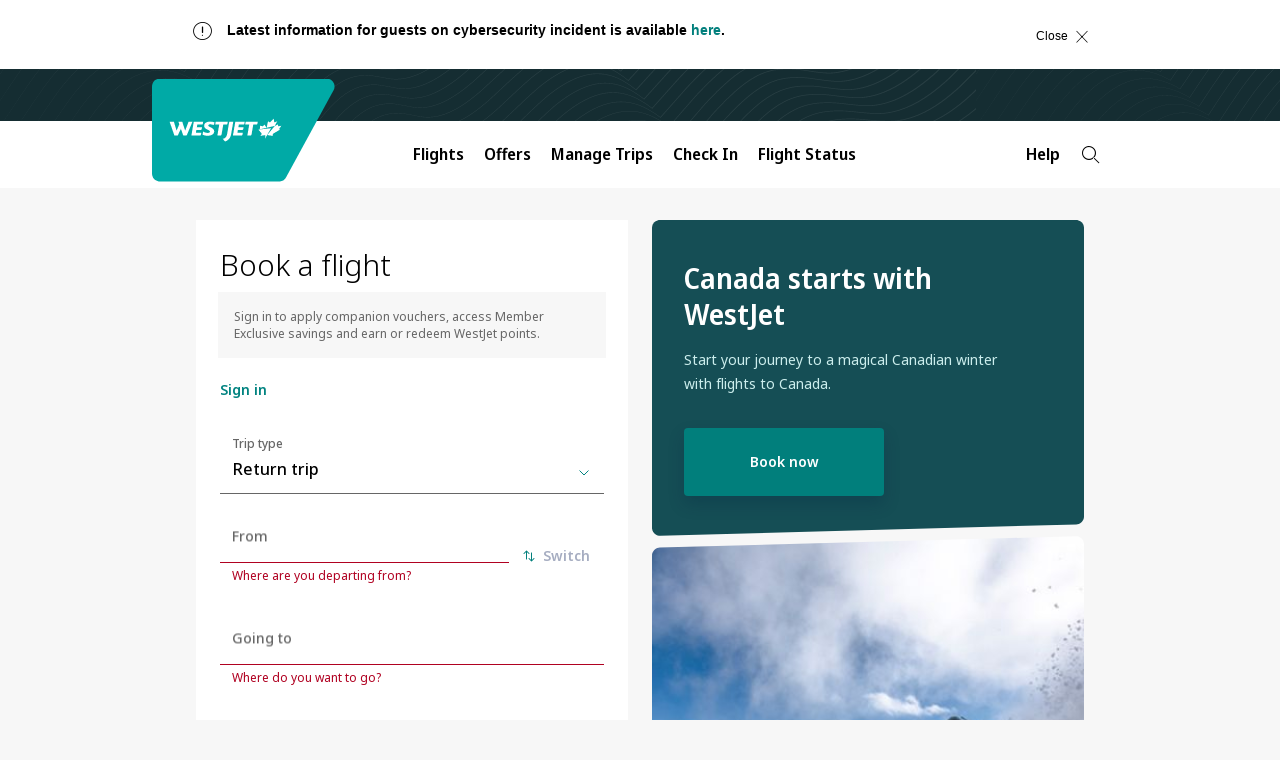

--- FILE ---
content_type: text/html;charset=utf-8
request_url: https://www.westjet.com/en-us
body_size: 17433
content:

<!DOCTYPE html>
<html lang="en-US">
    <head>
    <meta charset="UTF-8"/>

    <title>Flights and vacation packages | WestJet official site</title>
    
    <meta name="description" content="Find low fare flights, save with discount codes and seat sales, discover travel and destination information, manage upcoming trips and more."/>
    
    <meta name="google-site-verification" content="kS6nF2wfyrRlVIdj5harYtrs302VxdDewatvLn21LEA"/>

    <script type="text/javascript" src="https://www.westjet.com/resources/7fbfaf08d21dd3fba5a51673d01b64cd40cf654adca23"  ></script><script defer="defer" type="text/javascript" src="https://rum.hlx.page/.rum/@adobe/helix-rum-js@%5E2/dist/micro.js" data-routing="env=prod,tier=publish,ams=Westjet, An Alberta Partnership" integrity="" crossorigin="anonymous" data-enhancer-version="" data-enhancer-hash="" data-post-path=""></script>
<meta name="content-page-ref" content="2lDJiL4aOyzR6osLp7vJYjgGvCoFXPQJ_1S17MWHOBXTCqUlB0gtvaVNMNIKe8uj"/>
<script>
        // prehiding snippet for Adobe Target with asynchronous Launch deployment
        <!-- prettier-ignore -->
        (function(g,b,d,f){(function(a,c,d){if(a){var e=b.createElement("style");e.id=c;e.innerHTML=d;a.appendChild(e)}})(b.getElementsByTagName("head")[0],"at-body-style",d);setTimeout(function(){var a=b.getElementsByTagName("head")[0];if(a){var c=b.getElementById("at-body-style");c&&a.removeChild(c)}},f)})(window,document,"body {opacity: 0 !important}",3E3);
    </script>

    <script src="/resources/js/wj_common.js"></script>

    
    <meta name="index-title" content="Flights and vacation packages"/>



    <script type="module" src="/etc.clientlibs/census/clientlibs/census-libraries/resources/duetds/duet/duet.esm.js"></script>
    <script type="module" src="/etc.clientlibs/census/clientlibs/census-libraries/resources/duetds/duet/duet.js"></script>

    
        <meta name="solr-exclude" content="false"/>
    

    
        <link rel="alternate" href="https://www.westjet.com/en-ca" hreflang="en-CA"/>
    
        <link rel="alternate" href="https://www.westjet.com/fr-ca" hreflang="fr-CA"/>
    
        <link rel="alternate" href="https://www.westjet.com/en-ag" hreflang="en-AG"/>
    
        <link rel="alternate" href="https://www.westjet.com/en-aw" hreflang="en-AW"/>
    
        <link rel="alternate" href="https://www.westjet.com/en-bs" hreflang="en-BS"/>
    
        <link rel="alternate" href="https://www.westjet.com/en-bb" hreflang="en-BB"/>
    
        <link rel="alternate" href="https://www.westjet.com/en-bz" hreflang="en-BZ"/>
    
        <link rel="alternate" href="https://www.westjet.com/en-bm" hreflang="en-BM"/>
    
        <link rel="alternate" href="https://www.westjet.com/en-ky" hreflang="en-KY"/>
    
        <link rel="alternate" href="https://www.westjet.com/en-cr" hreflang="en-CR"/>
    
        <link rel="alternate" href="https://www.westjet.com/en-cu" hreflang="en-CU"/>
    
        <link rel="alternate" href="https://www.westjet.com/en-cw" hreflang="en-CW"/>
    
        <link rel="alternate" href="https://www.westjet.com/en-do" hreflang="en-DO"/>
    
        <link rel="alternate" href="https://www.westjet.com/en-fr" hreflang="en-FR"/>
    
        <link rel="alternate" href="https://www.westjet.com/fr-fr" hreflang="fr-FR"/>
    
        <link rel="alternate" href="https://www.westjet.com/en-ie" hreflang="en-IE"/>
    
        <link rel="alternate" href="https://www.westjet.com/en-it" hreflang="en-IT"/>
    
        <link rel="alternate" href="https://www.westjet.com/en-jm" hreflang="en-JM"/>
    
        <link rel="alternate" href="https://www.westjet.com/en-mx" hreflang="en-MX"/>
    
        <link rel="alternate" href="https://www.westjet.com/es-mx" hreflang="es-MX"/>
    
        <link rel="alternate" href="https://www.westjet.com/en-nl" hreflang="en-NL"/>
    
        <link rel="alternate" href="https://www.westjet.com/en-pr" hreflang="en-PR"/>
    
        <link rel="alternate" href="https://www.westjet.com/en-es" hreflang="en-ES"/>
    
        <link rel="alternate" href="https://www.westjet.com/es-es" hreflang="es-ES"/>
    
        <link rel="alternate" href="https://www.westjet.com/en-lc" hreflang="en-LC"/>
    
        <link rel="alternate" href="https://www.westjet.com/en-sx" hreflang="en-SX"/>
    
        <link rel="alternate" href="https://www.westjet.com/en-tc" hreflang="en-TC"/>
    
        <link rel="alternate" href="https://www.westjet.com/en-gb" hreflang="en-GB"/>
    
        <link rel="alternate" href="https://www.westjet.com/en-us" hreflang="en-US"/>
    
        <link rel="alternate" href="https://www.westjet.com/es-us" hreflang="es-US"/>
    
        <link rel="alternate" href="https://www.westjet.com/en-jp" hreflang="en-JP"/>
    
        <link rel="alternate" href="https://www.westjet.com/en-bq" hreflang="en-BQ"/>
    
        <link rel="alternate" href="https://www.westjet.com/en-is" hreflang="en-IS"/>
    
        <link rel="alternate" href="https://www.westjet.com/en-kr" hreflang="en-KR"/>
    
        <link rel="alternate" href="https://www.westjet.com/en-gd" hreflang="en-GD"/>
    
        <link rel="alternate" href="https://www.westjet.com/en-pa" hreflang="en-PA"/>
    
        <link rel="alternate" href="https://www.westjet.com/es-pa" hreflang="es-PA"/>
    
        <link rel="alternate" href="https://www.westjet.com/en-pt" hreflang="en-PT"/>
    
        <link rel="alternate" href="https://www.westjet.com/en-tt" hreflang="en-TT"/>
    

    <link rel="canonical" href="https://www.westjet.com/en-us"/>

    <meta name="title" content="Flights and vacation packages"/>
    <meta name="pageTrackingName" content="WestJetcom:homePage:homepage"/>
    <meta name="specialTrackingPrefix" content="wj:wj-hp"/>
    <meta name="dc.language" content="en" title="ISO639-2"/>
    <meta name="wj.locale" content="en-US"/>
    <meta name="login.state"/>
    <meta name="LatestModifiedDate" content="2025-12-17 18:51:25"/>
    <meta name="twitter:card" content="summary_large_image"/>

    <meta name="wj.canonical-locale" content="en-US"/>

    <meta name="viewport" content="width=device-width, initial-scale=1"/>
    <meta content="IE=edge" http-equiv="X-UA-Compatible"/>
    <meta name="og:url" content="https://www.westjet.com/en-us"/>
    
    
    <meta property="og:title" content="Flights and vacation packages"/>
    <meta property="og:description" content="Find low fare flights, save with discount codes and seat sales, discover travel and destination information, manage upcoming trips and more."/>
    <meta property="og:image" content="https://www.westjet.com/content/dam/westjet/images/aircraft/exterior/737-max-8/landscape-16-9/230502-WestJet-MAX8-Runway-768x432.jpg"/>
    <meta property="og:url" content="https://www.westjet.com/en-us"/>

    
    <script>
        window.bootstrap_component = function (handler) {
            if (typeof handler === 'function') {
                if (
                    document.readyState === 'complete' ||
                    document.readyState === 'loaded' ||
                    document.readyState === 'interactive'
                ) {
                    handler();
                } else {
                    document.addEventListener('DOMContentLoaded', function () {
                        handler();
                    });
                }
            }
        };
    </script>

    
    
<script src="/etc.clientlibs/wj/clientlibs/clientlib-ui-head.min.484d7442e3249693bc0972ca1a5543d3.js"></script>
<script src="/etc.clientlibs/wj/clientlibs/clientlib-head.min.359f8add153337bea6319bebf6f1a78a.js"></script>



    
    
<link rel="stylesheet" href="/etc.clientlibs/wj/clientlibs/clientlib-all.min.9bfc6fa945060bc0e80950cd7a2f0eef.css" type="text/css">



    

    <!-- Font preloading -->
    <link rel="preload" as="script" href="https://www.westjet.com/resources/7fbfaf08d21dd3fba5a51673d01b64cd40cf654adca23"/><link rel="preload" href="/etc.clientlibs/wj/clientlibs/clientlib-all/resources/fonts/noto/NotoSans-SemiBold.woff2" as="font" type="font/woff2" crossorigin="anonymous"/>
    <link rel="preload" href="/etc.clientlibs/wj/clientlibs/clientlib-all/resources/fonts/noto/NotoSans-Bold.woff2" as="font" type="font/woff2" crossorigin="anonymous"/>
    <link rel="preload" href="/etc.clientlibs/wj/clientlibs/clientlib-all/resources/fonts/noto/NotoSans-Light.woff2" as="font" type="font/woff2" crossorigin="anonymous"/>
    <link rel="preload" href="/etc.clientlibs/wj/clientlibs/clientlib-all/resources/fonts/noto/NotoSans-Regular.woff2" as="font" type="font/woff2" crossorigin="anonymous"/>
    <link rel="preload" href="/etc.clientlibs/wj/clientlibs/clientlib-all/resources/fonts/noto/NotoSans-Medium.woff2" as="font" type="font/woff2" crossorigin="anonymous"/>
    <link rel="preload" href="/etc.clientlibs/wj/clientlibs/clientlib-all/resources/fonts/wj-glyphs.woff2?ydsx8f2" as="font" type="font/woff2" crossorigin="anonymous"/>
    <link rel="preload" href="/etc.clientlibs/wj/clientlibs/clientlib-all/resources/fonts/noto/NotoSerif-LightItalic.woff2" as="font" type="font/woff2" crossorigin="anonymous"/>

    <link rel="preconnect" href="https://fonts.gstatic.com"/>
    <link href="https://fonts.googleapis.com/css2?family=Noto+Serif:ital,wght@0,400;0,700;1,400;1,700&display=swap" rel="stylesheet"/>
    
        <script src="/web-data/dtm?app=com" async></script>
    
    <script type="text/javascript">
            (function() {
                window.ContextHub = window.ContextHub || {};

                /* setting paths */
                ContextHub.Paths = ContextHub.Paths || {};
                ContextHub.Paths.CONTEXTHUB_PATH = "/conf/wj/settings/cloudsettings/contexthub";
                ContextHub.Paths.RESOURCE_PATH = "\/content\/westjet\/us\/en\/_jcr_content\/contexthub";
                ContextHub.Paths.SEGMENTATION_PATH = "\/conf\/wj\/settings\/wcm\/segments";
                ContextHub.Paths.CQ_CONTEXT_PATH = "";

                /* setting initial constants */
                ContextHub.Constants = ContextHub.Constants || {};
                ContextHub.Constants.ANONYMOUS_HOME = "/home/users/z/zk4QY9wSLE7cAOqcMUwk";
                ContextHub.Constants.MODE = "no-ui";
            }());
        </script><script src="/etc/cloudsettings.kernel.js/conf/wj/settings/cloudsettings/contexthub" type="text/javascript"></script>



    
    
    

    

    
    
    

    
    <!--[if lte IE 9]>
        <script>
            document.documentElement.className += ' ie-old';
        </script>
    <![endif]-->
    <script src="/assets/wj-web/js/wj_config"></script>

    <script>
        window.wjComAnalyticsValues = {
            siteName: 'WestJetcom',
            siteSection: 'homePage',
            pageName: 'WestJetcom:homePage:homepage',
            language: 'EN',
            country: 'US'
        };
    </script>

</head>
    <body class="home page basicpage" data-wcm-mode="DISABLED">
        
        
            



            
<div  class="sticky-wrapper"><div class="com-component com-par" data-resource-type="wj/components/content/com-iparsys">




    

</div>
<div class="com-component com-par" data-resource-type="wj/components/content/com-iparsys">




    
        <div class="com-component com-par com-advisory-notice inheritance-enabled" data-resource-type="wj/components/structure/com-advisory-notice">
    
    
    

    <script>
        window.bootstrap_component(function() {
            window.wjCom.dismissibleAlert.init(
                "id\u002DA1C04E44FB057D61970D9BAEC2D7A9A9",
            );
        });
    </script>

</div>

    
        <div class="com-component com-par com-advisory-notice inheritance-enabled" data-resource-type="wj/components/structure/com-advisory-notice">
    <div id="id-7BB3DCB9C1472943E5391CFBD1F66B1B" class="wj-header-advisory" data-auto-hide-time="600" data-auto-show-time="10" data-on-time="Mon Sep 01 08:40:00 UTC 2025" data-off-time="Sat Feb 21 19:59:00 UTC 2026" data-cf-path="/content/dam/westjet/alerts/en/us-cyber-notice/jcr:content/data/master">
        <div class="container">
            <div class="alert alert-dismissible" role="banner" aria-atomic="true" id="flex-container">
                <div class="advisory-desktop flex-item">
                    <div class="com-advisory-notice__title default">
                        <span class="glyph warning" aria-hidden="true"></span>
                        <p>Latest information for guests on cybersecurity incident is available <a href="https://www.westjet.com/en-us/uscybernotice">here</a>.</p>

                    </div>
                    <div class="com-advisory-notice__links">
                        
        
    
        <a data-hover-button class="wj-link com-advisory-notice__secondary-link" target="_self">
            <span class="wj-link__text "></span>
        </a>
    
    

                        
        
    
        <a data-hover-button class="wj-link com-advisory-notice__secondary-link" target="_self">
            <span class="wj-link__text "></span>
        </a>
    
    

                    </div>
                    <button type="button" class="close flex-item">
                        <span class="com-advisory-notice__close-text">
                            Close
                        </span>
                        <span class="com-advisory-notice__close-icon glyph r_close" aria-hidden="true"></span>
                    </button>
                    
                </div>
            </div>
        </div>
    </div>
    
    

    <script>
        window.bootstrap_component(function() {
            window.wjCom.dismissibleAlert.init(
                "id\u002D7BB3DCB9C1472943E5391CFBD1F66B1B",
            );
        });
    </script>

</div>

    

</div>
<div class="com-component com-par" data-resource-type="wj/components/content/com-iparsys">




    
        <div class="com-component com-par inheritance-enabled" data-resource-type="wj/components/structure/com-cookie-consent-notice"><div class="wj-header-usercookies">
    <div class="container reimagine">
        <div class="wj-header-usercookies__content alert alert-dismissible" role="banner" aria-atomic="true">
            <div class="wj-header-usercookies__text">
                <p>By using the WestJet website, you agree to the website <a href="/en-us/legal/terms-use">terms of use</a>, the <a href="/en-us/legal/privacy-policy">privacy statement</a>, and the <a href="/en-us/legal/privacy-policy#cookies">use of cookies</a>.<br />
</p>

            </div>
            <button type="button" class="wj-header-usercookies__accept" data-dismiss="alert">
                <span class="wj-header-usercookies__accept-text">
                    Accept
                </span>
            </button>
        </div>
    </div>
</div>
</div>

    

</div>
<div class="com-component com-par" data-resource-type="wj/components/content/com-iparsys">




    
        <div class="com-component com-par header-par inheritance-enabled" data-resource-type="wj/components/content/com-header">
    

    <header class="com-header" data-component-type="header">
        <div class="com-header__top-bar com-header__branding-container">
            <a class="skip-to-content" href="#main">
                Skip to content
                <span class="glyph angle-down skip-to-content__glyph"></span>
            </a>
            <div class="com-header__inner-top">
                <a class="com-header__logo-background" href="/en-us" title="Navigate to the homepage">
                    <img class="com-header__logo" src="/content/dam/westjet/images/graphics/logos/maple-leaf_rev.svg/_jcr_content/renditions/original/_jcr_content" alt="WestJet"/>
                    <img class="com-header__logo--desktop" src="/content/dam/westjet/images/graphics/logos/westjet_rev.svg/_jcr_content/renditions/original/_jcr_content" alt="WestJet"/>
                </a>
                <div class="com-header__user-controls">
                    <div class="com-header__login-container">
                        




    
    
    <div class="com-component com-par com-widget" data-resource-type="wj/components/content/com-widget">
    <div data-widget-options="{}" data-widget-type="w-signin-cta-dynamic" data-injection-path="/profile-app-widgets/w-signin-cta-dynamic-snippet.html"></div>
    
    


</div>



                    </div>
                    
                    <button class="com-header__navigation-button com-header__navigation-button--collapsed" aria-expanded="false" aria-label="Open menu">
                        <div>
                            <span class="com-header__navigation-button--icon-bar"></span>
                            <span class="com-header__navigation-button--icon-bar"></span>
                            <span class="com-header__navigation-button--icon-bar"></span>
                        </div>
                    </button>
                </div>
            </div>
        </div>
        <nav class="com-header__bottom-bar com-header__navigation">
            <div class="com-header__inner-bottom">
                <div class="com-header__navigation-container com-header__navigation-container--collapsed" id="mobile-navigation-container">
                    <ul class="com-header__navbar com-authenticated-content-container">
                        
                            <li class="com-header__list-item dropdown ">
                                <button class="com-header__navbar-item dropdown-toggle" id="mega-nav:flights" aria-haspopup="dialog" aria-expanded="false" aria-controls="flights">
                                    Flights
                                    <span class="glyph angle-down com-header__glyph"></span>
                                </button>
                                <ul id="flights" role="dialog" class="com-header__dropdown-navigation dropdown-menu">
                                    <li class="com-header__list-item">
                                        <a class="com-header__dropdown-link " href="/en-us/flights" data-trackingid="mega-nav:flights:find-flights">
                                            Find Flights
                                        </a>
                                    </li>
<li class="com-header__list-item">
                                        <a class="com-header__dropdown-link " href="/en-us/flights/direct-flights" data-trackingid="mega-nav:flights:direct-flights">
                                            Direct Flights
                                        </a>
                                    </li>
<li class="com-header__list-item">
                                        <a class="com-header__dropdown-link " href="/en-us/flights/route-map" data-trackingid="mega-nav:flights:route-map">
                                            Route Map
                                        </a>
                                    </li>
<li class="com-header__list-item">
                                        <a class="com-header__dropdown-link " href="/en-us/best-of-travel" data-trackingid="mega-nav:flights:best-of-travel">
                                            Best of Travel
                                        </a>
                                    </li>

                                </ul>
                            </li>
                            
                        
                            <li class="com-header__list-item dropdown ">
                                <button class="com-header__navbar-item dropdown-toggle" id="mega-nav:offers" aria-haspopup="dialog" aria-expanded="false" aria-controls="offers">
                                    Offers
                                    <span class="glyph angle-down com-header__glyph"></span>
                                </button>
                                <ul id="offers" role="dialog" class="com-header__dropdown-navigation dropdown-menu">
                                    <li class="com-header__list-item">
                                        <a class="com-header__dropdown-link " href="/en-us/deals" data-trackingid="mega-nav:offers:sales-deals-and-offers">
                                            Sales, Deals, and Offers
                                        </a>
                                    </li>
<li class="com-header__list-item">
                                        <a class="com-header__dropdown-link " href="/en-us/rewards/offers" data-trackingid="mega-nav:offers:wj-offers">
                                            WestJet Rewards Offers
                                        </a>
                                    </li>
<li class="com-header__list-item">
                                        <a class="com-header__dropdown-link " href="/en-us/extras/gift-card" data-trackingid="mega-nav:offers:gift-card">
                                            Buy Gift Card
                                        </a>
                                    </li>

                                </ul>
                            </li>
                            
                        
                            <li class="com-header__list-item dropdown ">
                                <button class="com-header__navbar-item dropdown-toggle" id="mega-nav:manage-trips" aria-haspopup="dialog" aria-expanded="false" aria-controls="manage-trips">
                                    Manage Trips
                                    <span class="glyph angle-down com-header__glyph"></span>
                                </button>
                                <ul id="manage-trips" role="dialog" class="com-header__dropdown-navigation dropdown-menu">
                                    <li class="com-header__list-item">
                                        <a class="com-header__dropdown-link " href="/en-us/manage" data-trackingid="mega-nav:manage-trips:manage-flights">
                                            Flights
                                        </a>
                                    </li>
<li class="com-header__list-item">
                                        <a class="com-header__dropdown-link " href="/en-us/manage" data-trackingid="mega-nav:manage-trips:add-seats-and-bags">
                                            Add Seats and Bags
                                        </a>
                                    </li>
<li class="com-header__list-item">
                                        <a class="com-header__dropdown-link " href="/en-us/manage/upgrade" data-trackingid="mega-nav:manage-trips:upgrade">
                                            Upgrade Options
                                        </a>
                                    </li>
<li class="com-header__list-item">
                                        <a class="com-header__dropdown-link " href="/en-us/get-travel-ready" data-trackingid="mega-nav:manage-trips:get-travel-ready">
                                            Get Travel Ready
                                        </a>
                                    </li>
<li class="com-header__list-item">
                                        <a class="com-header__dropdown-link " href="/en-us/get-travel-ready/id-entry-requirements" data-trackingid="mega-nav:manage-trips:id-requirement">
                                            ID and Entry Requirements
                                        </a>
                                    </li>
<li class="com-header__list-item">
                                        <a class="com-header__dropdown-link " href="/en-us/get-travel-ready/advisories" data-trackingid="mega-nav:manage-trips:advisories">
                                            Travel Advisories
                                        </a>
                                    </li>
<li class="com-header__list-item">
                                        <a class="com-header__dropdown-link " href="/en-us/extras/travel-insurance">
                                            Travel Insurance
                                        </a>
                                    </li>
<li class="com-header__list-item">
                                        <a class="com-header__dropdown-link external external--light" href="https://hotels.westjet.com/?tag=ptrlnkmth" target="_blank">
                                            Hotels
                                        </a>
                                    </li>
<li class="com-header__list-item">
                                        <a class="com-header__dropdown-link " href="https://autos.westjet.com/en-us/home?clientid=403726#/searchcars">
                                            Car Rentals
                                        </a>
                                    </li>

                                </ul>
                            </li>
                            
                        
                            
                            <li class="com-header__list-item ">
                                <a class="com-header__navbar-item " href="/en-us/manage/check-in" data-trackingid="mega-nav:check-in">
                                    Check In
                                </a>
                            </li>
                        
                            
                            <li class="com-header__list-item ">
                                <a class="com-header__navbar-item " href="/en-us/flights/status">
                                    Flight Status
                                </a>
                            </li>
                        
                            <li class="com-header__list-item dropdown com-authenticated-content-container__content com-authenticated-content-container__content--unauthenticated">
                                <button class="com-header__navbar-item dropdown-toggle" id="mega-nav:unauthenticated-rewards" aria-haspopup="dialog" aria-expanded="false" aria-controls="unauthenticated-rewards">
                                    WestJet Rewards
                                    <span class="glyph angle-down com-header__glyph"></span>
                                </button>
                                <ul id="unauthenticated-rewards" role="dialog" class="com-header__dropdown-navigation dropdown-menu">
                                    <li class="com-header__list-item">
                                        <a class="com-header__dropdown-link " href="/en-us/rewards/join" data-trackingid="mega-nav:unauthenticated-rewards:join-westjet-rewards">
                                            Join WestJet Rewards
                                        </a>
                                    </li>
<li class="com-header__list-item">
                                        <a class="com-header__dropdown-link " href="/en-us/rewards/new-westjet-rewards" data-trackingid="mega-nav:unauthenticated-rewards:new-westjet-rewards">
                                            Discover What’s New
                                        </a>
                                    </li>
<li class="com-header__list-item">
                                        <a class="com-header__dropdown-link " href="/en-us/rewards" data-trackingid="mega-nav:unauthenticated-rewards:about-westjet-rewards">
                                            About WestJet Rewards
                                        </a>
                                    </li>
<li class="com-header__list-item">
                                        <a class="com-header__dropdown-link " href="/en-us/rewards/earn" data-trackingid="mega-nav:unauthenticated-rewards:earn-points">
                                            Earn WestJet Points
                                        </a>
                                    </li>
<li class="com-header__list-item">
                                        <a class="com-header__dropdown-link " href="/en-us/rewards/redeem" data-trackingid="mega-nav:unauthenticated-rewards:redeem">
                                            Redeem WestJet Points
                                        </a>
                                    </li>
<li class="com-header__list-item">
                                        <a class="com-header__dropdown-link " href="/en-us/rewards/tiers" data-trackingid="mega-nav:unauthenticated-rewards:rewards-tiers">
                                            Tiers and Benefits
                                        </a>
                                    </li>
<li class="com-header__list-item">
                                        <a class="com-header__dropdown-link " href="/en-us/rewards/contact-us">
                                            Account Help
                                        </a>
                                    </li>

                                </ul>
                            </li>
                            
                        
                            <li class="com-header__list-item dropdown com-authenticated-content-container__content com-authenticated-content-container__content--authenticated">
                                <button class="com-header__navbar-item dropdown-toggle" id="mega-nav:rewards" aria-haspopup="dialog" aria-expanded="false" aria-controls="rewards">
                                    WestJet Rewards
                                    <span class="glyph angle-down com-header__glyph"></span>
                                </button>
                                <ul id="rewards" role="dialog" class="com-header__dropdown-navigation dropdown-menu">
                                    <li class="com-header__list-item">
                                        <a class="com-header__dropdown-link " href="/en-us/rewards/account" data-trackingid="mega-nav:rewards:view-account">
                                            View my account
                                        </a>
                                    </li>
<li class="com-header__list-item">
                                        <a class="com-header__dropdown-link " href="/en-us/rewards/manage/transaction-history" data-trackingid="mega-nav:rewards:activity">
                                            My Activity
                                        </a>
                                    </li>
<li class="com-header__list-item">
                                        <a class="com-header__dropdown-link " href="/en-us/account/settings" data-trackingid="mega-nav:rewards:account-settings">
                                            Account Settings
                                        </a>
                                    </li>
<li class="com-header__list-item">
                                        <a class="com-header__dropdown-link " href="/en-us/rewards/contact-us" data-trackingid="mega-nav:rewards:account-help">
                                            Account Help 
                                        </a>
                                    </li>
<li class="com-header__list-item">
                                        <a class="com-header__dropdown-link " href="/en-us/rewards/new-westjet-rewards" data-trackingid="mega-nav:rewards:logged-in-new-westjet-rewards">
                                            Discover What&#39;s New
                                        </a>
                                    </li>
<li class="com-header__list-item">
                                        <a class="com-header__dropdown-link " href="/en-us/rewards/earn" data-trackingid="mega-nav:rewards:logged-in-earn">
                                            Earn WestJet Points
                                        </a>
                                    </li>
<li class="com-header__list-item">
                                        <a class="com-header__dropdown-link " href="/en-us/rewards/redeem" data-trackingid="mega-nav:rewards:logged-in-redeem">
                                            Redeem WestJet Points
                                        </a>
                                    </li>
<li class="com-header__list-item">
                                        <a class="com-header__dropdown-link " href="/en-us/rewards/tiers" data-trackingid="mega-nav:rewards:logged-in-rewards-tiers">
                                            Tiers and Benefits 
                                        </a>
                                    </li>

                                </ul>
                            </li>
                            
                        
                            <li class="com-header__list-item dropdown ">
                                <button class="com-header__navbar-item dropdown-toggle" id="mega-nav:help" aria-haspopup="dialog" aria-expanded="false" aria-controls="help">
                                    Help
                                    <span class="glyph angle-down com-header__glyph"></span>
                                </button>
                                <ul id="help" role="dialog" class="com-header__dropdown-navigation dropdown-menu">
                                    <li class="com-header__list-item">
                                        <a class="com-header__dropdown-link " href="/en-us/help" data-trackingid="mega-nav:help:travel-help-support">
                                            Travel Help and Support 
                                        </a>
                                    </li>
<li class="com-header__list-item">
                                        <a class="com-header__dropdown-link " href="/en-us/manage/change-cancel" data-trackingid="mega-nav:help:change-cancel">
                                            Change/Cancel Policies 
                                        </a>
                                    </li>
<li class="com-header__list-item">
                                        <a class="com-header__dropdown-link " href="/en-us/baggage" data-trackingid="mega-nav:help:baggage">
                                            Baggage Info
                                        </a>
                                    </li>
<li class="com-header__list-item">
                                        <a class="com-header__dropdown-link " href="/en-us/contact" data-trackingid="mega-nav:help:contact">
                                            Contact us
                                        </a>
                                    </li>
<li class="com-header__list-item">
                                        <a class="com-header__dropdown-link " href="/en-us/manage/seats" data-trackingid="mega-nav:help:seat-selection">
                                            Seat Selection
                                        </a>
                                    </li>
<li class="com-header__list-item">
                                        <a class="com-header__dropdown-link " href="/en-us/manage/receipts" data-trackingid="mega-nav:help:receipts">
                                            Receipts
                                        </a>
                                    </li>
<li class="com-header__list-item">
                                        <a class="com-header__dropdown-link " href="/en-us/flights/fees" data-trackingid="mega-nav:help:fees">
                                            Services Fees 
                                        </a>
                                    </li>
<li class="com-header__list-item">
                                        <a class="com-header__dropdown-link " href="/en-us/help/rewards" data-trackingid="mega-nav:help:account-help">
                                            WestJet Rewards Help
                                        </a>
                                    </li>

                                </ul>
                            </li>
                            
                        
                        <li class="com-header__search-container">
                            <div class="com-header__google-search-container">
                                <button class="com-header__google-search com-header__search" id="searchWidgetTrigger" aria-label="Search">
                                    <span class="glyph r_search"></span>
                                </button>
                            </div>
                        </li>
                    </ul>
                </div>
            </div>
        </nav>
    </header>

    


<script>
    window.bootstrap_component(function() {
        window.wjCom.header.init(
            'mobile-navigation-container',
            "Content provided by generative AI. Please check source links for full details, rules and eligibility. \nGoogle AI says:",
            "What can we help you find?"
        );
        window.wjCom.dropdown.init(
            "mobile-navigation-container",
        );
        window.wjCom.navbar.init(
            "mobile-navigation-container",
        );
        window.wjCom.headerMenu.init(
            "mobile-navigation-container",
        );
    });
</script>


<script src="https://cloud.google.com/ai/gen-app-builder/client?hl=en_US" async></script>


<div class="google-search-widget">
    <gen-search-widget id="google-search-widget__outer-shadow-parent" configId="70297c8c-98a8-4635-8925-0b9bf5aeedc0" triggerId="searchWidgetTrigger">
    </gen-search-widget>
</div>


<template id="google-search">
    <style>
        :host .content {
            border-top-left-radius: unset;
            border-top-right-radius: unset;
        }
        :host .search-toolbar {
            border-bottom-left-radius: unset;
            border-bottom-right-radius: unset;
        }

        :host ucs-search-bar {
            border-bottom-left-radius: unset;
            border-bottom-right-radius: unset;
            padding-left: 0;
            padding-right: 0;
        }

        :host .backdrop {
            background-image: url('/content/dam/westjet/images/graphics/logos/westjet_rev.svg/_jcr_content/renditions/original/_jcr_content');
            background-size: contain;
            background-repeat: no-repeat;
            height: 7rem;
            max-width: 1200px;
            margin: 0;
        }

        @media (min-width: 768px) {
            :host .backdrop {
                margin: 0 15%;
            }
        }

        :host > div {
            background-color: #152D32 !important;
            backdrop-filter: none !important;
        }
    </style>
</template>

<template id="google-search-bar">
    <style>
        form .main-label {
            border-radius: unset;
            border: 1px solid #000000;
            background: #f7f7f7 !important;
            color: #000000;
        }
        form .main-label:focus,
        form .main-label:focus-within,
        form .main-label:active {
            outline: 2px solid #017f7c;
            outline-offset: 4px;
        }
        form:not(.showing-follow-up-input):focus-within label.main-label {
            box-shadow: none !important;
            background: #f7f7f7 !important;
        }
        form .prefix-icon,
        form .icon-button {
            color: #017f7c;
            opacity: 1;
        }
        form .icon-button:focus,
        form .icon-button:focus-within {
            outline-color: #017f7c;
        }

        :host > div.show-feedback {
            background-color: #f7f7f7;
            border-top-left-radius: unset;
            border-top-right-radius: unset;
        }

        :host > div.show-feedback .citation-number {
            display: none;
        }

        input::placeholder {
            color: #666666 !important;
        }

        :host .citation-number {
            color: #017F7C;
        }
        :host .header {
            font-family: "Noto Sans", "Noto Sans Fallback", Arial, Sans-Serif !important;
            font-size: 1.2rem !important;
            line-height: 1.6rem;
            color: #017F7C !important;
            font-weight: 600 !important;
            text-transform: uppercase;
            letter-spacing: 0.312em;
        }

        .main {
            padding-right: 2.4rem;
            padding-left: 2.4rem;
            max-width: none !important;
        }

        @media (min-width: 768px) {
            .main, .google-tos, .help-text {
                max-width: 73.8rem !important;
                padding-right: 0;
                padding-left: 0;
                margin-right: auto;
                margin-left: auto;
            }
        }

        @media (min-width: 1200px) {
            .main, .google-tos, .help-text {
                max-width: 89.6rem !important;
            }
        }

        .help-text {
            margin-bottom: 2rem;
            font-family: "Noto Sans", "Noto Sans Fallback", Arial, Sans-Serif;
            font-size: 2.2rem;
            line-height: 1.6rem;
            color: #017F7C;
            font-weight: 600;
            letter-spacing: normal;
            padding: 1rem 2.4rem;
            max-width: 89.6rem;
            text-align: left;
            margin-left: auto;
            margin-right: auto;
        }

        .google-tos {
            margin-top: 4px;
            font-family: "Noto Sans", "Noto Sans Fallback", Arial, Sans-Serif !important;
            font-size: 1.2rem;
            line-height: 1.5;
            letter-spacing: normal;
            text-align: left;
            padding: 1rem 2.4rem;
        }

        .google-tos a {
            color: #017F7C;
        }
    </style>
</template>

<template id="google-summary">
    <style>
        :host div.show-feedback {
            background-color: #f7f7f7;
            font-family: "Noto Sans", "Noto Sans Fallback", Arial, Sans-Serif;
        }

        :host .citation-number {
            color: #017F7C;
        }

        :host .header {
            font-family: "Noto Sans", "Noto Sans Fallback", Arial, Sans-Serif !important;
            font-size: 1.2rem !important;
            line-height: 1.6rem;
            color: #017F7C !important;
            font-weight: 600 !important;
            text-transform: uppercase;
            letter-spacing: 0.312em;
        }

        :host > div {
            padding-right: 2.4rem !important;
            padding-left: 2.4rem !important;
        }

        @media (min-width: 768px) {
            :host div {
                max-width: 73.8rem !important;
                padding-right: 0 !important;
                padding-left: 0 !important;
                margin-right: auto;
                margin-left: auto;
            }
        }

        @media (min-width: 1200px) {
            :host div {
                max-width: 89.6rem !important;
            }
        }

    </style>
</template>

<template id="google-conversation-summary">
    <style>
        :host div.show-feedback .citation-number {
            color: #017F7C;
        }
    </style>
</template>

<template id="google-conversation">
    <style></style>
</template>

<template id="google-search-container">
    <style>
        :host .search-results-container {
            padding: 0;
        }
    </style>
</template>

<template id="google-search-results">
    <style>
        :host .results-list {
            border-top-left-radius: unset;
            border-top-right-radius: unset;
            padding-left: 2.4rem;
            padding-right: 2.4rem;
        }

        @media (min-width: 768px) {
            :host .results-list {
                padding-left: 0;
                padding-right: 0;
            }
        }

        .results-list .item-website-doc {
            font-family: "Noto Sans", "Noto Sans Fallback", Arial, Sans-Serif;
            padding-bottom: 1.6rem;
            border-bottom: 1px solid #dbdcdc;
            margin-bottom: 2.4rem;
            max-width: none;
        }

        .results-list .empty {
            max-width: none;
        }

        @media (min-width: 768px) {
            .results-list .item-website-doc,
            .results-list .empty,
            .results-count,
            .results-header,
            :host ucs-feedback-details {
                max-width: 73.8rem;
                margin-right: auto;
                margin-left: auto;
            }
        }

        @media (min-width: 1200px) {
            .results-list .item-website-doc,
            .results-list .empty,
            .results-count,
            .results-header,
            :host ucs-feedback-details {
                max-width: 89.6rem !important;
            }
        }

        .results-list .item-website-doc .result-number {
            display: none;
        }

        .results-list .item .rows .header a,
        .results-list .results-header {
            color: #017f7c;
        }

        .results-list .item .rows p {
            color: #666;
            font-weight: normal;
            font-size: 1.2rem;
            line-height: 1.5;
            margin-bottom: 0;
        }
        
        .results-list .results-count em {
            color: #666;
            font-weight: 600;
        }

        ucs-summary {
            background: rgb(244, 246, 251);
        }
    </style>
</template>

<template id="google-summary-loading-state">
    <style>
        :host .header {
            font-family: "Noto Sans", "Noto Sans Fallback", Arial, Sans-Serif !important;
            font-size: 1.2rem !important;
            line-height: 1.6rem;
            color: #017F7C !important;
            font-weight: 600 !important;
            text-transform: uppercase;
            letter-spacing: 0.312em;
        }

        :host > div {
            padding-right: 2.4rem !important;
            padding-left: 2.4rem !important;
        }

        @media (min-width: 768px) {
            :host div {
                max-width: 73.8rem !important;
                padding-right: 0 !important;
                padding-left: 0 !important;
                margin-right: auto;
                margin-left: auto;
            }
        }

        @media (min-width: 1200px) {
            :host div {
                max-width: 89.6rem !important;
            }
        }
    </style>
</template>

<template id="recaptcha-text">
  <div class="google-tos"> 
    This site is protected by reCAPTCHA and the Google
    <a href="https://policies.google.com/privacy">Privacy Policy</a> and
    <a href="https://policies.google.com/terms">Terms of Service</a> apply.
  </div>
</template>

<template id="google-feedback-buttons">
    <style>
        .header, .main .question {
            display: block !important;
        }

        .compact .header button {
            color: #017F7C !important;
        }

        .compact .header button:first-child {
            margin-left: 0;
            padding-left: 0;
        }
    </style>
</template>
</div>

    
        <div class="par inheritance-enabled iparys_inherited">

    
    
    
    

</div>

    

</div>
</div><div  id="main" class="main" itemtype="main"><div class="wj-par parsys">




    
    
    <div class="com-origin-targeted-hero-banner parbase">
    
    

    <div id="id-8B52308FAA2FC9ACC5A47FA28F5059B9" class="com-origin-targeted-hero-banner" data-cf-path="/content/dam/westjet/hero-banner/en/other-locales/us-locale/hp-hero-canada-feature">
        <div class="hero-banner-reimagine wj-widget">
            <div class="widget-placement">
                <div class="widget-container">
                    




    
    
    <div class="com-component com-par com-widget" data-resource-type="wj/components/content/com-widget">
    <div data-widget-options="{&#34;wide&#34;:false,&#34;promotionalUi&#34;:true,&#34;lowFareIndicator&#34;:true}" data-widget-type="new-book-a-flight-widget" data-injection-path="/booking-widget/snippet.html"></div>
    
    


</div>



                </div>
            </div>
            <div id="id-8B52308FAA2FC9ACC5A47FA28F5059B9__clickable-card" class="com-origin-targeted-hero-banner__hero-content-container">
                <div class="com-origin-targeted-hero-banner__content-box com-container--darkblue">
                    <div class="com-origin-targeted-hero-banner__content">
                        <div class="com-page-title com-page-title--white">
                            <h2 class="com-origin-targeted-hero-banner__title"></h2>
                        </div>
                        <p class="com-origin-targeted-hero-banner__description"></p>
                        
        
    
        <a data-hover-button class="wj-link com-origin-targeted-hero-banner__cta" target="_self">
            <span class="wj-link__text com-origin-targeted-hero-banner__cta-text"></span>
        </a>
    
    

                    </div>
                </div>
                <div>
                    <div class="com-origin-targeted-hero-banner__image-container">
                        <picture>
                            <source class="com-origin-targeted-hero-banner__image-desktop" media="(min-width: 768px)" srcset=""/>
                            <source class="com-origin-targeted-hero-banner__image-mobile" media="(max-width: 767px)" srcset=""/>
                            <img class="com-origin-targeted-hero-banner__image" src="" alt=""/>
                        </picture>
                    </div>
                    <div class="com-origin-targeted-hero-banner__attribution-wrapper">
                        <span class="com-origin-targeted-hero-banner__photo-attribution"> </span>
                    </div>
                </div>
            </div>
        </div>
    </div>

<script>
    window.bootstrap_component(function() {
        window.wjCom.originTargetedHeroBanner.init(
            "#id\u002D8B52308FAA2FC9ACC5A47FA28F5059B9"
        );
    });
</script>
</div>


    
    
    <div class="com-component com-par" data-resource-type="wj/components/full-width/com-container"><div class="com-container com-container--reimagined com-container--left com-container--margin-default com-container--horizontal-align-left com-container--grey com-container--spacing-disable-none id-67ED211A806C5D3FFA14DA9378F025D4" data-hide-when-sirev="false">
    
    <div class="com-container__container com-container--spacing-content-top-standard com-container--spacing-content-bottom-standard">
        <div class="com-container__content">
            




    
    
    <div class="ghost">

</div>


    
    
    <div class="com-component com-par com-component-grid-row" data-resource-type="wj/components/content/com-grid-row"><div class="com-grid-row com-grid-row--columns-3 com-grid-row--align-top com-grid-row--distribution-default com-grid-row--verticalBreak-default com-grid-row--center-none com-grid-row--transparent row">
    
        <div class="com-grid-row__col col-xs-12 col-sm-4">
            




    
    
    <div class="com-component com-par" data-resource-type="wj/components/content/com-promo-banner">
    
    

    <div id="id-56D1DBB043DB33E873D1B5D9BAF22224" class="com-promo-banner">
        <div class="com-promo-banner__banner-wrapper">
            <div class="com-promo-banner__container  com-promo-banner--style-white com-promo-banner__type-promo-image com-promo-banner__container--has-image">
                <div class="com-promo-banner__content">
                    <div class="com-promo-banner__img-container">
                        <img class="com-promo-banner__img" src="/content/dam/westjet/images/travel/people/240620-WanderOffSeason-DC-768x432.jpg" alt loading="lazy"/>
                    </div>
                    <div class="com-promo-banner__heading-container">
                        <h2 class="com-promo-banner__eyebrow-container">
                            Canadian connections 

                        </h2>
                        <p class="com-promo-banner__discount-code">
                            Explore Canada with flights from coast to coast.

                        </p>
                        <div class="com-promo-banner__heading-cta-container">
                            <div class="com-promo-banner__cta-container com-button com-button--textlink com-button--textlink-forward com-button--textlink-primary wj-link wj-link--internal">
                                <a href="/en-us/flights" target="_self" class="com-promo-banner__banner-cta com-button__button-text">
                                    <span class="wj-link__text">Book now</span>
                                    <span class="wj-link__external-icon-wrapper hidden">
                                        &#65279;
                                        <i class="glyph external-site-icon wj-link__external-icon"></i>
                                    </span>
                                </a>
                            </div>
                        </div>
                    </div>
                </div>
            </div>
        </div>
        <p class="com-promo-banner__image-attribution hidden">
            Photo Credit: 
        </p>
    </div>
    <script>
        window.bootstrap_component(function() {
            window.wjCom.clickableAccessibleCard.init(
                "#id\u002D56D1DBB043DB33E873D1B5D9BAF22224",
                ".com\u002Dpromo\u002Dbanner__banner-wrapper",
                false,
                "_self",
                ".com\u002Dpromo\u002Dbanner__banner-cta"
            );
            window.wjCom.promoBanner.init(
                "#id\u002D56D1DBB043DB33E873D1B5D9BAF22224",
                "Photo Credit: {0}",
            );
        });
    </script>

</div>



        </div>
    
        <div class="com-grid-row__col col-xs-12 col-sm-4">
            




    
    
    <div class="com-component com-par" data-resource-type="wj/components/content/com-promo-banner">
    
    

    <div id="id-17E6A101C82DF82F563321CEF2F6AD7F" class="com-promo-banner">
        <div class="com-promo-banner__banner-wrapper">
            <div class="com-promo-banner__container  com-promo-banner--style-white com-promo-banner__type-promo-image com-promo-banner__container--has-image">
                <div class="com-promo-banner__content">
                    <div class="com-promo-banner__img-container">
                        <img class="com-promo-banner__img" src="/content/dam/westjet/images/travel/people/240916-NWT-Northern-Lights-768x432.jpg" alt loading="lazy"/>
                    </div>
                    <div class="com-promo-banner__heading-container">
                        <h2 class="com-promo-banner__eyebrow-container">
                            True North 

                        </h2>
                        <p class="com-promo-banner__discount-code">
                            Chase Canada's iconic experiences in Yellowknife.

                        </p>
                        <div class="com-promo-banner__heading-cta-container">
                            <div class="com-promo-banner__cta-container com-button com-button--textlink com-button--textlink-forward com-button--textlink-primary wj-link wj-link--internal">
                                <a href="https://www.westjet.com/en-us/destinations/discover/yellowknife" target="_self" aria-label="Explore flights" class="com-promo-banner__banner-cta com-button__button-text">
                                    <span class="wj-link__text">Explore flights</span>
                                    <span class="wj-link__external-icon-wrapper hidden">
                                        &#65279;
                                        <i class="glyph external-site-icon wj-link__external-icon"></i>
                                    </span>
                                </a>
                            </div>
                        </div>
                    </div>
                </div>
            </div>
        </div>
        <p class="com-promo-banner__image-attribution hidden">
            Photo Credit: 
        </p>
    </div>
    <script>
        window.bootstrap_component(function() {
            window.wjCom.clickableAccessibleCard.init(
                "#id\u002D17E6A101C82DF82F563321CEF2F6AD7F",
                ".com\u002Dpromo\u002Dbanner__banner-wrapper",
                false,
                "_self",
                ".com\u002Dpromo\u002Dbanner__banner-cta"
            );
            window.wjCom.promoBanner.init(
                "#id\u002D17E6A101C82DF82F563321CEF2F6AD7F",
                "Photo Credit: {0}",
            );
        });
    </script>

</div>



        </div>
    
        <div class="com-grid-row__col col-xs-12 col-sm-4">
            




    
    
    <div class="com-component com-par" data-resource-type="wj/components/content/com-promo-banner">
    
    

    <div id="id-D626717733DD2D7F40911A843FB277B4" class="com-promo-banner">
        <div class="com-promo-banner__banner-wrapper">
            <div class="com-promo-banner__container  com-promo-banner--style-white com-promo-banner__type-promo-image com-promo-banner__container--has-image">
                <div class="com-promo-banner__content">
                    <div class="com-promo-banner__img-container">
                        <img class="com-promo-banner__img" src="/content/dam/westjet/images/rewards/sunrise/20250225_S24-1291_WJ_Promo_Banner_768x432.jpg" alt loading="lazy"/>
                    </div>
                    <div class="com-promo-banner__heading-container">
                        <h2 class="com-promo-banner__eyebrow-container">
                            Discover more rewarding travel

                        </h2>
                        <p class="com-promo-banner__discount-code">
                            Become a member to unlock more ways to earn, redeem and achieve status.

                        </p>
                        <div class="com-promo-banner__heading-cta-container">
                            <div class="com-promo-banner__cta-container com-button com-button--textlink com-button--textlink-forward com-button--textlink-primary wj-link wj-link--internal">
                                <a href="/en-us/rewards" target="_self" class="com-promo-banner__banner-cta com-button__button-text">
                                    <span class="wj-link__text">Learn more</span>
                                    <span class="wj-link__external-icon-wrapper hidden">
                                        &#65279;
                                        <i class="glyph external-site-icon wj-link__external-icon"></i>
                                    </span>
                                </a>
                            </div>
                        </div>
                    </div>
                </div>
            </div>
        </div>
        <p class="com-promo-banner__image-attribution hidden">
            Photo Credit: 
        </p>
    </div>
    <script>
        window.bootstrap_component(function() {
            window.wjCom.clickableAccessibleCard.init(
                "#id\u002DD626717733DD2D7F40911A843FB277B4",
                ".com\u002Dpromo\u002Dbanner__banner-wrapper",
                false,
                "_self",
                ".com\u002Dpromo\u002Dbanner__banner-cta"
            );
            window.wjCom.promoBanner.init(
                "#id\u002DD626717733DD2D7F40911A843FB277B4",
                "Photo Credit: {0}",
            );
        });
    </script>

</div>



        </div>
    
</div>
</div>



        </div>
    </div>
    <script>
        window.bootstrap_component(function() {
            window.wjCom.container.init(".id\u002D67ED211A806C5D3FFA14DA9378F025D4");
        });
    </script>
</div>
</div>


    
    
    <div class="com-component com-par" data-resource-type="wj/components/full-width/com-container"><div class="com-container com-container--reimagined com-container--left com-container--margin-default com-container--horizontal-align-left com-container--grey com-container--spacing-disable-none id-B9ECA8C69AE6129229A356B24B3DCF2A" data-hide-when-sirev="false">
    
    <div class="com-container__container com-container--spacing-content-top-standard com-container--spacing-content-bottom-standard">
        <div class="com-container__content">
            




    
    
    <div class="com-component com-par com-spacer" data-resource-type="wj/components/content/com-spacer"><div class="com-spacer--medium">
    
</div>
</div>


    
    
    <div class="com-component com-par" data-resource-type="wj/components/content/com-icon-cards-container"><div class="com-icon-cards-container com-icon-cards-container--grey-background">
    <div class="container">
        <div class="com-icon-cards-container__card-container">
            <div class="title-section">
                <p class="com-icon-cards-container__eyebrow">
                    Trip booked?
                </p>
                <h2 class="com-icon-cards-container__title">
                    Prepare for travel
                </h2>
            </div>
            <div class="icon-cards-wrapper">
                
    

    <div class="com-generic-carousel com-generic-carousel--margin-default com-generic-carousel--3-tiles">
        <div class="container show-hide-carousel">
            <div class="show-hide-carousel--container grid-tablet">
                <div class="com-generic-carousel__row">
                    <div class="carousel-tile-desktop">
                        
    <div id="id-4D2C0EAC3215A0D47E2E6BB1F4862943" class="com-icon-card">
        <div class="com-icon-card__card-container card-item com-icon-card__card-container--white-cards">
            
            <div class="com-icon-card__title">
                <h3 class="com-icon-card__title--text">Add bags to your trip</h3>
            </div>
            <div class="com-icon-card__description">
                <p class="com-icon-card__description--text">Understand baggage allowances and prepay for checked bags online to save time and money.</p>
            </div>
            <div class="com-icon-card__cta">
                
                    
        
    
        <a data-hover-button href="/en-us/baggage?i_cid=wj:wj-hp:tile-grid-1:tile1:baggage" class="wj-link com-icon-card__cta--hover com-button com-button--textlink com-button--textlink-forward com-button--textlink-primary" target="_self">
            <span class="wj-link__text ">Try baggage calculator</span>
        </a>
    
    

                
            </div>
        </div>
    </div>
    <script>
        window.bootstrap_component(function () {
            window.wjCom.clickableAccessibleCard.init(
                "#id\u002D4D2C0EAC3215A0D47E2E6BB1F4862943",
                ".com\u002Dicon\u002Dcard__card-container",
                "\/en\u002Dus\/baggage?i_cid=wj:wj\u002Dhp:tile\u002Dgrid\u002D1:tile1:baggage",
                "_self",
                ".com\u002Dicon\u002Dcard__cta--hover"
            );
        });
    </script>


                    </div>
<div class="carousel-tile-desktop">
                        
    <div id="id-54B9D76B40D49B5019404993E099A0B5" class="com-icon-card">
        <div class="com-icon-card__card-container card-item com-icon-card__card-container--white-cards">
            
            <div class="com-icon-card__title">
                <h3 class="com-icon-card__title--text">Advance seat selection</h3>
            </div>
            <div class="com-icon-card__description">
                <p class="com-icon-card__description--text">Secure your favourite seat by selecting in advance.</p>
            </div>
            <div class="com-icon-card__cta">
                
                    
        
    
        <a data-hover-button href="/en-us/manage?i_cid=wj:wj-hp:tile-grid-1:tile2:seat-selection" class="wj-link com-icon-card__cta--hover com-button com-button--textlink com-button--textlink-forward com-button--textlink-primary" target="_self">
            <span class="wj-link__text ">Book your seat</span>
        </a>
    
    

                
            </div>
        </div>
    </div>
    <script>
        window.bootstrap_component(function () {
            window.wjCom.clickableAccessibleCard.init(
                "#id\u002D54B9D76B40D49B5019404993E099A0B5",
                ".com\u002Dicon\u002Dcard__card-container",
                "\/en\u002Dus\/manage?i_cid=wj:wj\u002Dhp:tile\u002Dgrid\u002D1:tile2:seat\u002Dselection",
                "_self",
                ".com\u002Dicon\u002Dcard__cta--hover"
            );
        });
    </script>


                    </div>
<div class="carousel-tile-desktop">
                        
    <div id="id-96E9544F0D38557F429C0FE6ACDE5661" class="com-icon-card">
        <div class="com-icon-card__card-container card-item com-icon-card__card-container--white-cards">
            
            <div class="com-icon-card__title">
                <h3 class="com-icon-card__title--text">Travel help &amp; support  </h3>
            </div>
            <div class="com-icon-card__description">
                <p class="com-icon-card__description--text">Find info on trip changes, cancellations, vouchers, and more. </p>
            </div>
            <div class="com-icon-card__cta">
                
                    
        
    
        <a data-hover-button href="/en-us/help" class="wj-link com-icon-card__cta--hover com-button com-button--textlink com-button--textlink-forward com-button--textlink-primary" target="_self">
            <span class="wj-link__text ">Get answers</span>
        </a>
    
    

                
            </div>
        </div>
    </div>
    <script>
        window.bootstrap_component(function () {
            window.wjCom.clickableAccessibleCard.init(
                "#id\u002D96E9544F0D38557F429C0FE6ACDE5661",
                ".com\u002Dicon\u002Dcard__card-container",
                "\/en\u002Dus\/help",
                "_self",
                ".com\u002Dicon\u002Dcard__cta--hover"
            );
        });
    </script>


                    </div>

                </div>

            </div>
            <div class="com-carousel">
                <div id="id-1CD3E59905808B42A20D56B6BDE702B7" class="swiper-container show-hide-carousel--carousel non-desktop-carousel-variant ">
                    <div class="swiper-wrapper com-carousel com-carousel--grey">
                        
                            <div class="slide-wrapper">
                                <div class="carousel-tile swiper-slide">
                                    <div class="carousel-tile__container">
                                        
    <div id="id-4D2C0EAC3215A0D47E2E6BB1F4862943" class="com-icon-card">
        <div class="com-icon-card__card-container card-item com-icon-card__card-container--white-cards">
            
            <div class="com-icon-card__title">
                <h3 class="com-icon-card__title--text">Add bags to your trip</h3>
            </div>
            <div class="com-icon-card__description">
                <p class="com-icon-card__description--text">Understand baggage allowances and prepay for checked bags online to save time and money.</p>
            </div>
            <div class="com-icon-card__cta">
                
                    
        
    
        <a data-hover-button href="/en-us/baggage?i_cid=wj:wj-hp:tile-grid-1:tile1:baggage" class="wj-link com-icon-card__cta--hover com-button com-button--textlink com-button--textlink-forward com-button--textlink-primary" target="_self">
            <span class="wj-link__text ">Try baggage calculator</span>
        </a>
    
    

                
            </div>
        </div>
    </div>
    <script>
        window.bootstrap_component(function () {
            window.wjCom.clickableAccessibleCard.init(
                "#id\u002D4D2C0EAC3215A0D47E2E6BB1F4862943",
                ".com\u002Dicon\u002Dcard__card-container",
                "\/en\u002Dus\/baggage?i_cid=wj:wj\u002Dhp:tile\u002Dgrid\u002D1:tile1:baggage",
                "_self",
                ".com\u002Dicon\u002Dcard__cta--hover"
            );
        });
    </script>


                                    </div>
                                </div>
<div class="carousel-tile swiper-slide">
                                    <div class="carousel-tile__container">
                                        
    <div id="id-54B9D76B40D49B5019404993E099A0B5" class="com-icon-card">
        <div class="com-icon-card__card-container card-item com-icon-card__card-container--white-cards">
            
            <div class="com-icon-card__title">
                <h3 class="com-icon-card__title--text">Advance seat selection</h3>
            </div>
            <div class="com-icon-card__description">
                <p class="com-icon-card__description--text">Secure your favourite seat by selecting in advance.</p>
            </div>
            <div class="com-icon-card__cta">
                
                    
        
    
        <a data-hover-button href="/en-us/manage?i_cid=wj:wj-hp:tile-grid-1:tile2:seat-selection" class="wj-link com-icon-card__cta--hover com-button com-button--textlink com-button--textlink-forward com-button--textlink-primary" target="_self">
            <span class="wj-link__text ">Book your seat</span>
        </a>
    
    

                
            </div>
        </div>
    </div>
    <script>
        window.bootstrap_component(function () {
            window.wjCom.clickableAccessibleCard.init(
                "#id\u002D54B9D76B40D49B5019404993E099A0B5",
                ".com\u002Dicon\u002Dcard__card-container",
                "\/en\u002Dus\/manage?i_cid=wj:wj\u002Dhp:tile\u002Dgrid\u002D1:tile2:seat\u002Dselection",
                "_self",
                ".com\u002Dicon\u002Dcard__cta--hover"
            );
        });
    </script>


                                    </div>
                                </div>
<div class="carousel-tile swiper-slide">
                                    <div class="carousel-tile__container">
                                        
    <div id="id-96E9544F0D38557F429C0FE6ACDE5661" class="com-icon-card">
        <div class="com-icon-card__card-container card-item com-icon-card__card-container--white-cards">
            
            <div class="com-icon-card__title">
                <h3 class="com-icon-card__title--text">Travel help &amp; support  </h3>
            </div>
            <div class="com-icon-card__description">
                <p class="com-icon-card__description--text">Find info on trip changes, cancellations, vouchers, and more. </p>
            </div>
            <div class="com-icon-card__cta">
                
                    
        
    
        <a data-hover-button href="/en-us/help" class="wj-link com-icon-card__cta--hover com-button com-button--textlink com-button--textlink-forward com-button--textlink-primary" target="_self">
            <span class="wj-link__text ">Get answers</span>
        </a>
    
    

                
            </div>
        </div>
    </div>
    <script>
        window.bootstrap_component(function () {
            window.wjCom.clickableAccessibleCard.init(
                "#id\u002D96E9544F0D38557F429C0FE6ACDE5661",
                ".com\u002Dicon\u002Dcard__card-container",
                "\/en\u002Dus\/help",
                "_self",
                ".com\u002Dicon\u002Dcard__cta--hover"
            );
        });
    </script>


                                    </div>
                                </div>

                            </div>
                        
                    </div>
                    <div class="com-carousel__controls-wrapper">
                        
                        <div class="swiper-pagination pagination-wrapper"></div>
                        
                    </div>
                </div>
                <div id="id-1CD3E59905808B42A20D56B6BDE702B7-desktop" class="swiper-container desktop-carousel-variant ">
                    <div class="swiper-wrapper com-carousel com-carousel--grey">
                        
                            <div class="slide-wrapper">
                                <div class="carousel-tile-desktop swiper-slide">
                                    <div class="carousel-tile__container card--full-width ">
                                        
    <div id="id-4D2C0EAC3215A0D47E2E6BB1F4862943" class="com-icon-card">
        <div class="com-icon-card__card-container card-item com-icon-card__card-container--white-cards">
            
            <div class="com-icon-card__title">
                <h3 class="com-icon-card__title--text">Add bags to your trip</h3>
            </div>
            <div class="com-icon-card__description">
                <p class="com-icon-card__description--text">Understand baggage allowances and prepay for checked bags online to save time and money.</p>
            </div>
            <div class="com-icon-card__cta">
                
                    
        
    
        <a data-hover-button href="/en-us/baggage?i_cid=wj:wj-hp:tile-grid-1:tile1:baggage" class="wj-link com-icon-card__cta--hover com-button com-button--textlink com-button--textlink-forward com-button--textlink-primary" target="_self">
            <span class="wj-link__text ">Try baggage calculator</span>
        </a>
    
    

                
            </div>
        </div>
    </div>
    <script>
        window.bootstrap_component(function () {
            window.wjCom.clickableAccessibleCard.init(
                "#id\u002D4D2C0EAC3215A0D47E2E6BB1F4862943",
                ".com\u002Dicon\u002Dcard__card-container",
                "\/en\u002Dus\/baggage?i_cid=wj:wj\u002Dhp:tile\u002Dgrid\u002D1:tile1:baggage",
                "_self",
                ".com\u002Dicon\u002Dcard__cta--hover"
            );
        });
    </script>


                                    </div>
<div class="carousel-tile__container card--full-width ">
                                        
    <div id="id-54B9D76B40D49B5019404993E099A0B5" class="com-icon-card">
        <div class="com-icon-card__card-container card-item com-icon-card__card-container--white-cards">
            
            <div class="com-icon-card__title">
                <h3 class="com-icon-card__title--text">Advance seat selection</h3>
            </div>
            <div class="com-icon-card__description">
                <p class="com-icon-card__description--text">Secure your favourite seat by selecting in advance.</p>
            </div>
            <div class="com-icon-card__cta">
                
                    
        
    
        <a data-hover-button href="/en-us/manage?i_cid=wj:wj-hp:tile-grid-1:tile2:seat-selection" class="wj-link com-icon-card__cta--hover com-button com-button--textlink com-button--textlink-forward com-button--textlink-primary" target="_self">
            <span class="wj-link__text ">Book your seat</span>
        </a>
    
    

                
            </div>
        </div>
    </div>
    <script>
        window.bootstrap_component(function () {
            window.wjCom.clickableAccessibleCard.init(
                "#id\u002D54B9D76B40D49B5019404993E099A0B5",
                ".com\u002Dicon\u002Dcard__card-container",
                "\/en\u002Dus\/manage?i_cid=wj:wj\u002Dhp:tile\u002Dgrid\u002D1:tile2:seat\u002Dselection",
                "_self",
                ".com\u002Dicon\u002Dcard__cta--hover"
            );
        });
    </script>


                                    </div>
<div class="carousel-tile__container card--full-width ">
                                        
    <div id="id-96E9544F0D38557F429C0FE6ACDE5661" class="com-icon-card">
        <div class="com-icon-card__card-container card-item com-icon-card__card-container--white-cards">
            
            <div class="com-icon-card__title">
                <h3 class="com-icon-card__title--text">Travel help &amp; support  </h3>
            </div>
            <div class="com-icon-card__description">
                <p class="com-icon-card__description--text">Find info on trip changes, cancellations, vouchers, and more. </p>
            </div>
            <div class="com-icon-card__cta">
                
                    
        
    
        <a data-hover-button href="/en-us/help" class="wj-link com-icon-card__cta--hover com-button com-button--textlink com-button--textlink-forward com-button--textlink-primary" target="_self">
            <span class="wj-link__text ">Get answers</span>
        </a>
    
    

                
            </div>
        </div>
    </div>
    <script>
        window.bootstrap_component(function () {
            window.wjCom.clickableAccessibleCard.init(
                "#id\u002D96E9544F0D38557F429C0FE6ACDE5661",
                ".com\u002Dicon\u002Dcard__card-container",
                "\/en\u002Dus\/help",
                "_self",
                ".com\u002Dicon\u002Dcard__cta--hover"
            );
        });
    </script>


                                    </div>

                                </div>
                            </div>
                        
                    </div>
                    <div class="com-carousel__controls-wrapper">
                        
                        <div class="swiper-pagination pagination-wrapper"></div>
                        
                    </div>
                </div>
            </div>
        </div>
    </div>
    
        <script>
            window.bootstrap_component(function() {
                wjCom.contentCarousel.init(
                    "id\u002D1CD3E59905808B42A20D56B6BDE702B7",
                    {
                        block: "com\u002Dgeneric\u002Dcarousel com\u002Dgeneric\u002Dcarousel\u002D\u002Dmargin\u002Ddefault com\u002Dgeneric\u002Dcarousel\u002D\u002D3\u002Dtiles"
                    },
                    {
                        peekingContent: 'true',
                        loopSlides: false,
                        centeredSlides: true,
                        spaceBetween: 8
                    }
                );
                wjCom.contentCarousel.init(
                    "id\u002D1CD3E59905808B42A20D56B6BDE702B7-desktop",
                    {
                        block: "com\u002Dgeneric\u002Dcarousel com\u002Dgeneric\u002Dcarousel\u002D\u002Dmargin\u002Ddefault com\u002Dgeneric\u002Dcarousel\u002D\u002D3\u002Dtiles"
                    },
                    {
                        peekingContent: 'true',
                        loopSlides: false,
                        centeredSlides: true,
                        spaceBetween: 8
                    }
                );
            });
        </script>
    

            </div>
        </div>
    </div>
</div>
</div>



        </div>
    </div>
    <script>
        window.bootstrap_component(function() {
            window.wjCom.container.init(".id\u002DB9ECA8C69AE6129229A356B24B3DCF2A");
        });
    </script>
</div>
</div>


    
    
    <div class="com-component com-par" data-resource-type="wj/components/full-width/com-container"><div class="com-container com-container--reimagined com-container--left com-container--margin-default com-container--horizontal-align-left com-container--transparent com-container--spacing-disable-none id-81F72BA39640F8D33CA70B200CDDFD2A" data-hide-when-sirev="false">
    
    <div class="com-container__container com-container--spacing-content-top-standard com-container--spacing-content-bottom-standard">
        <div class="com-container__content">
            




    
    
    <div class="com-component com-par" data-resource-type="wj/components/content/com-icon-cards-container"><div class="com-icon-cards-container com-icon-cards-container--grey-background">
    <div class="container">
        <div class="com-icon-cards-container__card-container">
            <div class="title-section">
                <p class="com-icon-cards-container__eyebrow">
                    24 hours before your flight
                </p>
                <h2 class="com-icon-cards-container__title">
                    Get ready for take off
                </h2>
            </div>
            <div class="icon-cards-wrapper">
                
    

    <div class="com-generic-carousel com-generic-carousel--margin-default com-generic-carousel--3-tiles">
        <div class="container show-hide-carousel">
            <div class="show-hide-carousel--container grid-tablet">
                <div class="com-generic-carousel__row">
                    <div class="carousel-tile-desktop">
                        
    <div id="id-EE91FB429AEF81857EE9C1C95C85502B" class="com-icon-card">
        <div class="com-icon-card__card-container card-item com-icon-card__card-container--white-cards">
            
            <div class="com-icon-card__title">
                <h3 class="com-icon-card__title--text">Check-in within 24 hours</h3>
            </div>
            <div class="com-icon-card__description">
                <p class="com-icon-card__description--text">Check-in online for your upcoming flight.</p>
            </div>
            <div class="com-icon-card__cta">
                
                    
        
    
        <a data-hover-button href="/en-us/manage/check-in?i_cid=wj:wj-hp:tile-grid-2:tile1:check-in" class="wj-link com-icon-card__cta--hover com-button com-button--textlink com-button--textlink-forward com-button--textlink-primary" target="_self">
            <span class="wj-link__text ">Check-in now</span>
        </a>
    
    

                
            </div>
        </div>
    </div>
    <script>
        window.bootstrap_component(function () {
            window.wjCom.clickableAccessibleCard.init(
                "#id\u002DEE91FB429AEF81857EE9C1C95C85502B",
                ".com\u002Dicon\u002Dcard__card-container",
                "\/en\u002Dus\/manage\/check\u002Din?i_cid=wj:wj\u002Dhp:tile\u002Dgrid\u002D2:tile1:check\u002Din",
                "_self",
                ".com\u002Dicon\u002Dcard__cta--hover"
            );
        });
    </script>


                    </div>
<div class="carousel-tile-desktop">
                        
    <div id="id-62A2898CB2A26E9E365283BCE9004FAD" class="com-icon-card">
        <div class="com-icon-card__card-container card-item com-icon-card__card-container--white-cards">
            
            <div class="com-icon-card__title">
                <h3 class="com-icon-card__title--text">Flight status</h3>
            </div>
            <div class="com-icon-card__description">
                <p class="com-icon-card__description--text">Check the status of your upcoming flight.</p>
            </div>
            <div class="com-icon-card__cta">
                
                    
        
    
        <a data-hover-button aria-label="Enter details of your upcoming flight to check its status" href="/en-us/flights/status?i_cid=wj:wj-hp:tile-grid-2:tile2:flight-status" class="wj-link com-icon-card__cta--hover com-button com-button--textlink com-button--textlink-forward com-button--textlink-primary" target="_self">
            <span class="wj-link__text ">Enter details</span>
        </a>
    
    

                
            </div>
        </div>
    </div>
    <script>
        window.bootstrap_component(function () {
            window.wjCom.clickableAccessibleCard.init(
                "#id\u002D62A2898CB2A26E9E365283BCE9004FAD",
                ".com\u002Dicon\u002Dcard__card-container",
                "\/en\u002Dus\/flights\/status?i_cid=wj:wj\u002Dhp:tile\u002Dgrid\u002D2:tile2:flight\u002Dstatus",
                "_self",
                ".com\u002Dicon\u002Dcard__cta--hover"
            );
        });
    </script>


                    </div>
<div class="carousel-tile-desktop">
                        
    <div id="id-71B06AA797AFFFAEB09736EB5DDD970D" class="com-icon-card">
        <div class="com-icon-card__card-container card-item com-icon-card__card-container--white-cards">
            
            <div class="com-icon-card__title">
                <h3 class="com-icon-card__title--text">Manage your trip</h3>
            </div>
            <div class="com-icon-card__description">
                <p class="com-icon-card__description--text">Upgrade your seats, manage guest details and more.</p>
            </div>
            <div class="com-icon-card__cta">
                
                    
        
    
        <a data-hover-button href="/en-us/manage?i_cid=wj:wj-hp:tile-grid-3:tile3:manage-trip" class="wj-link com-icon-card__cta--hover com-button com-button--textlink com-button--textlink-forward com-button--textlink-primary" target="_self">
            <span class="wj-link__text ">Manage trips</span>
        </a>
    
    

                
            </div>
        </div>
    </div>
    <script>
        window.bootstrap_component(function () {
            window.wjCom.clickableAccessibleCard.init(
                "#id\u002D71B06AA797AFFFAEB09736EB5DDD970D",
                ".com\u002Dicon\u002Dcard__card-container",
                "\/en\u002Dus\/manage?i_cid=wj:wj\u002Dhp:tile\u002Dgrid\u002D3:tile3:manage\u002Dtrip",
                "_self",
                ".com\u002Dicon\u002Dcard__cta--hover"
            );
        });
    </script>


                    </div>

                </div>

            </div>
            <div class="com-carousel">
                <div id="id-9D4EE99835DEEB6120DDB27A8B0166BF" class="swiper-container show-hide-carousel--carousel non-desktop-carousel-variant ">
                    <div class="swiper-wrapper com-carousel com-carousel--grey">
                        
                            <div class="slide-wrapper">
                                <div class="carousel-tile swiper-slide">
                                    <div class="carousel-tile__container">
                                        
    <div id="id-EE91FB429AEF81857EE9C1C95C85502B" class="com-icon-card">
        <div class="com-icon-card__card-container card-item com-icon-card__card-container--white-cards">
            
            <div class="com-icon-card__title">
                <h3 class="com-icon-card__title--text">Check-in within 24 hours</h3>
            </div>
            <div class="com-icon-card__description">
                <p class="com-icon-card__description--text">Check-in online for your upcoming flight.</p>
            </div>
            <div class="com-icon-card__cta">
                
                    
        
    
        <a data-hover-button href="/en-us/manage/check-in?i_cid=wj:wj-hp:tile-grid-2:tile1:check-in" class="wj-link com-icon-card__cta--hover com-button com-button--textlink com-button--textlink-forward com-button--textlink-primary" target="_self">
            <span class="wj-link__text ">Check-in now</span>
        </a>
    
    

                
            </div>
        </div>
    </div>
    <script>
        window.bootstrap_component(function () {
            window.wjCom.clickableAccessibleCard.init(
                "#id\u002DEE91FB429AEF81857EE9C1C95C85502B",
                ".com\u002Dicon\u002Dcard__card-container",
                "\/en\u002Dus\/manage\/check\u002Din?i_cid=wj:wj\u002Dhp:tile\u002Dgrid\u002D2:tile1:check\u002Din",
                "_self",
                ".com\u002Dicon\u002Dcard__cta--hover"
            );
        });
    </script>


                                    </div>
                                </div>
<div class="carousel-tile swiper-slide">
                                    <div class="carousel-tile__container">
                                        
    <div id="id-62A2898CB2A26E9E365283BCE9004FAD" class="com-icon-card">
        <div class="com-icon-card__card-container card-item com-icon-card__card-container--white-cards">
            
            <div class="com-icon-card__title">
                <h3 class="com-icon-card__title--text">Flight status</h3>
            </div>
            <div class="com-icon-card__description">
                <p class="com-icon-card__description--text">Check the status of your upcoming flight.</p>
            </div>
            <div class="com-icon-card__cta">
                
                    
        
    
        <a data-hover-button aria-label="Enter details of your upcoming flight to check its status" href="/en-us/flights/status?i_cid=wj:wj-hp:tile-grid-2:tile2:flight-status" class="wj-link com-icon-card__cta--hover com-button com-button--textlink com-button--textlink-forward com-button--textlink-primary" target="_self">
            <span class="wj-link__text ">Enter details</span>
        </a>
    
    

                
            </div>
        </div>
    </div>
    <script>
        window.bootstrap_component(function () {
            window.wjCom.clickableAccessibleCard.init(
                "#id\u002D62A2898CB2A26E9E365283BCE9004FAD",
                ".com\u002Dicon\u002Dcard__card-container",
                "\/en\u002Dus\/flights\/status?i_cid=wj:wj\u002Dhp:tile\u002Dgrid\u002D2:tile2:flight\u002Dstatus",
                "_self",
                ".com\u002Dicon\u002Dcard__cta--hover"
            );
        });
    </script>


                                    </div>
                                </div>
<div class="carousel-tile swiper-slide">
                                    <div class="carousel-tile__container">
                                        
    <div id="id-71B06AA797AFFFAEB09736EB5DDD970D" class="com-icon-card">
        <div class="com-icon-card__card-container card-item com-icon-card__card-container--white-cards">
            
            <div class="com-icon-card__title">
                <h3 class="com-icon-card__title--text">Manage your trip</h3>
            </div>
            <div class="com-icon-card__description">
                <p class="com-icon-card__description--text">Upgrade your seats, manage guest details and more.</p>
            </div>
            <div class="com-icon-card__cta">
                
                    
        
    
        <a data-hover-button href="/en-us/manage?i_cid=wj:wj-hp:tile-grid-3:tile3:manage-trip" class="wj-link com-icon-card__cta--hover com-button com-button--textlink com-button--textlink-forward com-button--textlink-primary" target="_self">
            <span class="wj-link__text ">Manage trips</span>
        </a>
    
    

                
            </div>
        </div>
    </div>
    <script>
        window.bootstrap_component(function () {
            window.wjCom.clickableAccessibleCard.init(
                "#id\u002D71B06AA797AFFFAEB09736EB5DDD970D",
                ".com\u002Dicon\u002Dcard__card-container",
                "\/en\u002Dus\/manage?i_cid=wj:wj\u002Dhp:tile\u002Dgrid\u002D3:tile3:manage\u002Dtrip",
                "_self",
                ".com\u002Dicon\u002Dcard__cta--hover"
            );
        });
    </script>


                                    </div>
                                </div>

                            </div>
                        
                    </div>
                    <div class="com-carousel__controls-wrapper">
                        
                        <div class="swiper-pagination pagination-wrapper"></div>
                        
                    </div>
                </div>
                <div id="id-9D4EE99835DEEB6120DDB27A8B0166BF-desktop" class="swiper-container desktop-carousel-variant ">
                    <div class="swiper-wrapper com-carousel com-carousel--grey">
                        
                            <div class="slide-wrapper">
                                <div class="carousel-tile-desktop swiper-slide">
                                    <div class="carousel-tile__container card--full-width ">
                                        
    <div id="id-EE91FB429AEF81857EE9C1C95C85502B" class="com-icon-card">
        <div class="com-icon-card__card-container card-item com-icon-card__card-container--white-cards">
            
            <div class="com-icon-card__title">
                <h3 class="com-icon-card__title--text">Check-in within 24 hours</h3>
            </div>
            <div class="com-icon-card__description">
                <p class="com-icon-card__description--text">Check-in online for your upcoming flight.</p>
            </div>
            <div class="com-icon-card__cta">
                
                    
        
    
        <a data-hover-button href="/en-us/manage/check-in?i_cid=wj:wj-hp:tile-grid-2:tile1:check-in" class="wj-link com-icon-card__cta--hover com-button com-button--textlink com-button--textlink-forward com-button--textlink-primary" target="_self">
            <span class="wj-link__text ">Check-in now</span>
        </a>
    
    

                
            </div>
        </div>
    </div>
    <script>
        window.bootstrap_component(function () {
            window.wjCom.clickableAccessibleCard.init(
                "#id\u002DEE91FB429AEF81857EE9C1C95C85502B",
                ".com\u002Dicon\u002Dcard__card-container",
                "\/en\u002Dus\/manage\/check\u002Din?i_cid=wj:wj\u002Dhp:tile\u002Dgrid\u002D2:tile1:check\u002Din",
                "_self",
                ".com\u002Dicon\u002Dcard__cta--hover"
            );
        });
    </script>


                                    </div>
<div class="carousel-tile__container card--full-width ">
                                        
    <div id="id-62A2898CB2A26E9E365283BCE9004FAD" class="com-icon-card">
        <div class="com-icon-card__card-container card-item com-icon-card__card-container--white-cards">
            
            <div class="com-icon-card__title">
                <h3 class="com-icon-card__title--text">Flight status</h3>
            </div>
            <div class="com-icon-card__description">
                <p class="com-icon-card__description--text">Check the status of your upcoming flight.</p>
            </div>
            <div class="com-icon-card__cta">
                
                    
        
    
        <a data-hover-button aria-label="Enter details of your upcoming flight to check its status" href="/en-us/flights/status?i_cid=wj:wj-hp:tile-grid-2:tile2:flight-status" class="wj-link com-icon-card__cta--hover com-button com-button--textlink com-button--textlink-forward com-button--textlink-primary" target="_self">
            <span class="wj-link__text ">Enter details</span>
        </a>
    
    

                
            </div>
        </div>
    </div>
    <script>
        window.bootstrap_component(function () {
            window.wjCom.clickableAccessibleCard.init(
                "#id\u002D62A2898CB2A26E9E365283BCE9004FAD",
                ".com\u002Dicon\u002Dcard__card-container",
                "\/en\u002Dus\/flights\/status?i_cid=wj:wj\u002Dhp:tile\u002Dgrid\u002D2:tile2:flight\u002Dstatus",
                "_self",
                ".com\u002Dicon\u002Dcard__cta--hover"
            );
        });
    </script>


                                    </div>
<div class="carousel-tile__container card--full-width ">
                                        
    <div id="id-71B06AA797AFFFAEB09736EB5DDD970D" class="com-icon-card">
        <div class="com-icon-card__card-container card-item com-icon-card__card-container--white-cards">
            
            <div class="com-icon-card__title">
                <h3 class="com-icon-card__title--text">Manage your trip</h3>
            </div>
            <div class="com-icon-card__description">
                <p class="com-icon-card__description--text">Upgrade your seats, manage guest details and more.</p>
            </div>
            <div class="com-icon-card__cta">
                
                    
        
    
        <a data-hover-button href="/en-us/manage?i_cid=wj:wj-hp:tile-grid-3:tile3:manage-trip" class="wj-link com-icon-card__cta--hover com-button com-button--textlink com-button--textlink-forward com-button--textlink-primary" target="_self">
            <span class="wj-link__text ">Manage trips</span>
        </a>
    
    

                
            </div>
        </div>
    </div>
    <script>
        window.bootstrap_component(function () {
            window.wjCom.clickableAccessibleCard.init(
                "#id\u002D71B06AA797AFFFAEB09736EB5DDD970D",
                ".com\u002Dicon\u002Dcard__card-container",
                "\/en\u002Dus\/manage?i_cid=wj:wj\u002Dhp:tile\u002Dgrid\u002D3:tile3:manage\u002Dtrip",
                "_self",
                ".com\u002Dicon\u002Dcard__cta--hover"
            );
        });
    </script>


                                    </div>

                                </div>
                            </div>
                        
                    </div>
                    <div class="com-carousel__controls-wrapper">
                        
                        <div class="swiper-pagination pagination-wrapper"></div>
                        
                    </div>
                </div>
            </div>
        </div>
    </div>
    
        <script>
            window.bootstrap_component(function() {
                wjCom.contentCarousel.init(
                    "id\u002D9D4EE99835DEEB6120DDB27A8B0166BF",
                    {
                        block: "com\u002Dgeneric\u002Dcarousel com\u002Dgeneric\u002Dcarousel\u002D\u002Dmargin\u002Ddefault com\u002Dgeneric\u002Dcarousel\u002D\u002D3\u002Dtiles"
                    },
                    {
                        peekingContent: 'true',
                        loopSlides: false,
                        centeredSlides: true,
                        spaceBetween: 8
                    }
                );
                wjCom.contentCarousel.init(
                    "id\u002D9D4EE99835DEEB6120DDB27A8B0166BF-desktop",
                    {
                        block: "com\u002Dgeneric\u002Dcarousel com\u002Dgeneric\u002Dcarousel\u002D\u002Dmargin\u002Ddefault com\u002Dgeneric\u002Dcarousel\u002D\u002D3\u002Dtiles"
                    },
                    {
                        peekingContent: 'true',
                        loopSlides: false,
                        centeredSlides: true,
                        spaceBetween: 8
                    }
                );
            });
        </script>
    

            </div>
        </div>
    </div>
</div>
</div>



        </div>
    </div>
    <script>
        window.bootstrap_component(function() {
            window.wjCom.container.init(".id\u002D81F72BA39640F8D33CA70B200CDDFD2A");
        });
    </script>
</div>
</div>


    
    
    <div class="com-component com-par" data-resource-type="wj/components/full-width/com-container"><div class="com-container com-container--reimagined com-container--left com-container--margin-default com-container--horizontal-align-left com-container--grey com-container--spacing-disable-none id-D719EF892720851C70D373730E29DC42" data-hide-when-sirev="false">
    
    <div class="com-container__container com-container--spacing-content-top-standard com-container--spacing-content-bottom-standard">
        <div class="com-container__content">
            





        </div>
    </div>
    <script>
        window.bootstrap_component(function() {
            window.wjCom.container.init(".id\u002DD719EF892720851C70D373730E29DC42");
        });
    </script>
</div>
</div>


</div>
</div><div class="com-component com-par" data-resource-type="wj/components/content/com-iparsys">




    
        <div class="com-component com-par com-footer footer-par inheritance-enabled" data-resource-type="wj/components/structure/com-footer">
    
    <footer id="id-7F2FED16BBCB4AB0285DA10ED8D0E64A" class="com-footer com-footer-container " data-component-type="footer">
        <div class="com-footer__section com-footer__section">
            <div class="com-footer__section-content">
                
                    <div class="com-footer__content com-footer__content--primary">

                    <div class="com-footer__mobile_app">
                        <div class="com-footer__mobile_app com-footer__mobile-app--content">
                            <span class="com-footer__mobile-app-title">Download the app today</span>
                            <span class="com-footer__mobile-app-desc">Get your own copy of the WestJet app, and enhance your next travel experience.</span>
                        </div>
                        <div class="com-footer____mobile_app com-footer__mobile-app--images">
                            <div class="com-footer__featured-link com-footer__featured-link--appstore">
                                <a href="https://apps.apple.com/ca/app/westjet/id858846387">
                                    <img class="com-footer__featured-link-image" src="/content/dam/westjet/images/branded/app/apple-app-download-en.svg" alt="Download on the App Store" loading="lazy"/>
                                </a>
                            </div>
                            <div class="com-footer__featured-link com-footer__featured-link--playstore">
                                <a href="https://play.google.com/store/apps/details?id=com.westjet&referrer=utm_campaign=App%20Product%20Page&trackingcode=WSAPP&utm_source=Hero%20CTA&utm_medium=Internal">
                                    <img class="com-footer__featured-link-image" src="/content/dam/westjet/images/branded/app/android-app-download-en.svg" alt="Get it on Google Play" loading="lazy"/>
                                </a>
                            </div>
                        </div>
                    </div>
                </div>
                
                <div class="com-footer__navigation ">
                    <div class="com-footer__navigation-list">
                        




    
    
    <div class="com-footer-list parbase">
    <nav aria-labelledby="about">
        <h2 id="about">
            About WestJet
        </h2>
        <ul class="com-footer-list">
            <li>
                
        
    
        <a data-hover-button href="/en-us/who-we-are" class="wj-link " data-trackingid="primary-footer:about:who-we-are" target="_self">
            <span class="wj-link__text ">Who We Are </span>
        </a>
    
    

            </li>
<li>
                
        
    
        <a data-hover-button href="/en-us/careers" class="wj-link " data-trackingid="primary-footer:about:careers" target="_self">
            <span class="wj-link__text ">Great Careers</span>
        </a>
    
    

            </li>
<li>
                
        
    
        <a data-hover-button href="/en-us/news" class="wj-link " data-trackingid="primary-footer:about:newsroom" target="_self">
            <span class="wj-link__text ">Newsroom</span>
        </a>
    
    

            </li>
<li>
                
        
    
        <a data-hover-button href="/en-us/aircraft" class="wj-link " data-trackingid="primary-footer:about:aircraft" target="_self">
            <span class="wj-link__text ">Our aircraft</span>
        </a>
    
    

            </li>
<li>
                
        
    
        <a data-hover-button href="/en-us/destinations" class="wj-link " data-trackingid="primary-footer:about:destinations" target="_self">
            <span class="wj-link__text ">Destinations</span>
        </a>
    
    

            </li>
<li>
                
        
    
        <a data-hover-button href="/en-us/flights/fares" class="wj-link " data-trackingid="primary-footer:about:fares-taxes-fees" target="_self">
            <span class="wj-link__text ">Fares, Taxes, and Fees</span>
        </a>
    
    

            </li>

        </ul>
    </nav>

    
    


</div>



                    </div>
                    <div class="com-footer__navigation-list">
                        




    
    
    <div class="com-footer-list parbase">
    <nav aria-labelledby="other-services">
        <h2 id="other-services">
            Other Services
        </h2>
        <ul class="com-footer-list">
            <li>
                
        
    
    
        <a data-hover-button href="https://westjetbusinesstravel.com/" target="_blank" rel="noopener nofollow" class="wj-link wj-link--external " data-trackingid="primary-footer:other-services:wj-business-travel">
            <span class="wj-link__text ">WestJet for Business Travel <span class="wj-link__external-icon-wrapper">&#65279;<span class="glyph external-site-icon wj-link__external-icon"></span></span></span>
        </a>
    

            </li>
<li>
                
        
    
    
        <a data-hover-button href="https://www.westjettravelagents.com/" target="_blank" rel="noopener nofollow" class="wj-link wj-link--external " data-trackingid="primary-footer:other-services:wj-agents">
            <span class="wj-link__text ">WestJet for Travel Agents <span class="wj-link__external-icon-wrapper">&#65279;<span class="glyph external-site-icon wj-link__external-icon"></span></span></span>
        </a>
    

            </li>
<li>
                
        
    
    
        <a data-hover-button href="https://westjetbiz.westjet.com/login.html" target="_blank" rel="noopener nofollow" class="wj-link wj-link--external " data-trackingid="primary-footer:other-services:westjet-biz">
            <span class="wj-link__text ">Book with WestJet Biz<span class="wj-link__external-icon-wrapper">&#65279;<span class="glyph external-site-icon wj-link__external-icon"></span></span></span>
        </a>
    

            </li>
<li>
                
        
    
        <a data-hover-button href="/en-us/flights/groups" class="wj-link " data-trackingid="primary-footer:other-services:groups" target="_self">
            <span class="wj-link__text ">Groups and Conventions</span>
        </a>
    
    

            </li>
<li>
                
        
    
        <a data-hover-button href="/en-us/flights?iscompanionvoucher=true" class="wj-link " data-trackingid="primary-footer:other-services:companion-voucher" target="_self">
            <span class="wj-link__text ">Book with a companion voucher</span>
        </a>
    
    

            </li>

        </ul>
    </nav>

    
    


</div>



                    </div>
                    <div class="com-footer__navigation-list">
                        




    
    
    <div class="com-footer-list parbase">
    <nav aria-labelledby="guest-support">
        <h2 id="guest-support">
            Guest Support 
        </h2>
        <ul class="com-footer-list">
            <li>
                
        
    
        <a data-hover-button href="/en-us/help" class="wj-link " data-trackingid="primary-footer:guest-support:help" target="_self">
            <span class="wj-link__text ">Travel Help and Support </span>
        </a>
    
    

            </li>
<li>
                
        
    
        <a data-hover-button href="/en-us/special-needs" class="wj-link " data-trackingid="primary-footer:guest-support:accessible-travel" target="_self">
            <span class="wj-link__text ">Accessible Travel </span>
        </a>
    
    

            </li>
<li>
                
        
    
        <a data-hover-button href="/en-us/interruptions" class="wj-link " data-trackingid="primary-footer:guest-support:interruptions" target="_self">
            <span class="wj-link__text ">Flight Interruptions and Passenger Rights</span>
        </a>
    
    

            </li>
<li>
                
        
    
        <a data-hover-button href="/en-us/contact/share-feedback" class="wj-link " data-trackingid="primary-footer:guest-support:feedback" target="_self">
            <span class="wj-link__text ">Share Feedback</span>
        </a>
    
    

            </li>

        </ul>
    </nav>

    
    


</div>


    
    
    <div class="com-footer-list parbase">
    <nav aria-labelledby="primary-footer-3">
        <h3>
            Legal
        </h3>
        <ul class="com-footer-list">
            <li>
                
        
    
        <a data-hover-button href="/en-us/legal/privacy-policy" class="wj-link " data-trackingid="primary-footer:privacy-policy" target="_self">
            <span class="wj-link__text ">Privacy Policy</span>
        </a>
    
    

            </li>
<li>
                
        
    
        <a data-hover-button href="/en-us/legal" class="wj-link " data-trackingid="primary-footer:legal" target="_self">
            <span class="wj-link__text ">Legal</span>
        </a>
    
    

            </li>
<li>
                
        
    
        <a data-hover-button href="/content/dam/westjet/documents/en/westJet-modern-slavery-statement.pdf" class="wj-link " target="_self">
            <span class="wj-link__text ">Modern Slavery Statement</span>
        </a>
    
    

            </li>

        </ul>
    </nav>

    
    


</div>



                    </div>
                    <div class="com-footer__language-container">
                        <div class="com-footer__dropdown">
                            <button class="com-footer__language-button" aria-expanded="false" aria-controls="id-7F2FED16BBCB4AB0285DA10ED8D0E64A-dropdown" aria-label="Select country and language. Currently selected: English United States">
                                English
                                <span class="com-footer__flag glyph com-footer__flag--US">
                                </span>
                                <span class="glyph angle-down"></span>
                            </button>
                            <div class="language-select com-footer__dropdown-content" id="id-7F2FED16BBCB4AB0285DA10ED8D0E64A-dropdown">
                                <div class="com-footer__select-wrapper">
                                    <div class="hidden">
                                        
                                            
                                                
                                                    <a class="locale-resource-path" href="/en-ag" data-locale="en_AG"></a>
                                                
                                            
                                        
                                            
                                                
                                                    <a class="locale-resource-path" href="/en-aw" data-locale="en_AW"></a>
                                                
                                            
                                        
                                            
                                                
                                                    <a class="locale-resource-path" href="/en-bb" data-locale="en_BB"></a>
                                                
                                            
                                        
                                            
                                                
                                                    <a class="locale-resource-path" href="/en-bm" data-locale="en_BM"></a>
                                                
                                            
                                        
                                            
                                                
                                                    <a class="locale-resource-path" href="/en-bq" data-locale="en_BQ"></a>
                                                
                                            
                                        
                                            
                                                
                                                    <a class="locale-resource-path" href="/en-bs" data-locale="en_BS"></a>
                                                
                                            
                                        
                                            
                                                
                                                    <a class="locale-resource-path" href="/en-bz" data-locale="en_BZ"></a>
                                                
                                            
                                        
                                            
                                                
                                                    <a class="locale-resource-path" href="/en-ca" data-locale="en_CA"></a>
                                                
                                                    <a class="locale-resource-path" href="/fr-ca" data-locale="fr_CA"></a>
                                                
                                            
                                        
                                            
                                                
                                                    <a class="locale-resource-path" href="/en-cr" data-locale="en_CR"></a>
                                                
                                            
                                        
                                            
                                                
                                                    <a class="locale-resource-path" href="/en-cu" data-locale="en_CU"></a>
                                                
                                            
                                        
                                            
                                                
                                                    <a class="locale-resource-path" href="/en-cw" data-locale="en_CW"></a>
                                                
                                            
                                        
                                            
                                                
                                                    <a class="locale-resource-path" href="/en-do" data-locale="en_DO"></a>
                                                
                                            
                                        
                                            
                                                
                                                    <a class="locale-resource-path" href="/en-es" data-locale="en_ES"></a>
                                                
                                                    <a class="locale-resource-path" href="/es-es" data-locale="es_ES"></a>
                                                
                                            
                                        
                                            
                                                
                                                    <a class="locale-resource-path" href="/en-fr" data-locale="en_FR"></a>
                                                
                                                    <a class="locale-resource-path" href="/fr-fr" data-locale="fr_FR"></a>
                                                
                                            
                                        
                                            
                                                
                                                    <a class="locale-resource-path" href="/en-gb" data-locale="en_GB"></a>
                                                
                                            
                                        
                                            
                                                
                                                    <a class="locale-resource-path" href="/en-gd" data-locale="en_GD"></a>
                                                
                                            
                                        
                                            
                                                
                                                    <a class="locale-resource-path" href="/en-ie" data-locale="en_IE"></a>
                                                
                                            
                                        
                                            
                                                
                                                    <a class="locale-resource-path" href="/en-is" data-locale="en_IS"></a>
                                                
                                            
                                        
                                            
                                                
                                                    <a class="locale-resource-path" href="/en-it" data-locale="en_IT"></a>
                                                
                                            
                                        
                                            
                                                
                                                    <a class="locale-resource-path" href="/en-jm" data-locale="en_JM"></a>
                                                
                                            
                                        
                                            
                                                
                                                    <a class="locale-resource-path" href="/en-jp" data-locale="en_JP"></a>
                                                
                                            
                                        
                                            
                                                
                                                    <a class="locale-resource-path" href="/en-kr" data-locale="en_KR"></a>
                                                
                                            
                                        
                                            
                                                
                                                    <a class="locale-resource-path" href="/en-ky" data-locale="en_KY"></a>
                                                
                                            
                                        
                                            
                                                
                                                    <a class="locale-resource-path" href="/en-lc" data-locale="en_LC"></a>
                                                
                                            
                                        
                                            
                                                
                                                    <a class="locale-resource-path" href="/en-mx" data-locale="en_MX"></a>
                                                
                                                    <a class="locale-resource-path" href="/es-mx" data-locale="es_MX"></a>
                                                
                                            
                                        
                                            
                                                
                                                    <a class="locale-resource-path" href="/en-nl" data-locale="en_NL"></a>
                                                
                                            
                                        
                                            
                                                
                                                    <a class="locale-resource-path" href="/en-pa" data-locale="en_PA"></a>
                                                
                                                    <a class="locale-resource-path" href="/es-pa" data-locale="es_PA"></a>
                                                
                                            
                                        
                                            
                                                
                                                    <a class="locale-resource-path" href="/en-pr" data-locale="en_PR"></a>
                                                
                                            
                                        
                                            
                                                
                                                    <a class="locale-resource-path" href="/en-sx" data-locale="en_SX"></a>
                                                
                                            
                                        
                                            
                                                
                                                    <a class="locale-resource-path" href="/en-tc" data-locale="en_TC"></a>
                                                
                                            
                                        
                                            
                                                
                                                    <a class="locale-resource-path" href="/en-us" data-locale="en_US"></a>
                                                
                                                    <a class="locale-resource-path" href="/es-us" data-locale="es_US"></a>
                                                
                                            
                                        
                                    </div>
                                    <select id="country-selection" class="com-footer__select" name="country-selection" data-target="#language-selection" data-json="[{&#34;id&#34;:&#34;AG&#34;,&#34;label&#34;:&#34;Antigua&#34;,&#34;page&#34;:&#34;/content/westjet/ag&#34;,&#34;options&#34;:[{&#34;href&#34;:&#34;/en-ag.html&#34;,&#34;locale&#34;:&#34;en_AG&#34;,&#34;exists&#34;:true,&#34;defaultlang&#34;:false,&#34;id&#34;:&#34;EN&#34;,&#34;label&#34;:&#34;English&#34;}],&#34;locales&#34;:[{&#34;id&#34;:&#34;EN&#34;,&#34;label&#34;:&#34;English&#34;}]},{&#34;id&#34;:&#34;AW&#34;,&#34;label&#34;:&#34;Aruba&#34;,&#34;page&#34;:&#34;/content/westjet/aw&#34;,&#34;options&#34;:[{&#34;href&#34;:&#34;/en-aw.html&#34;,&#34;locale&#34;:&#34;en_AW&#34;,&#34;exists&#34;:true,&#34;defaultlang&#34;:false,&#34;id&#34;:&#34;EN&#34;,&#34;label&#34;:&#34;English&#34;}],&#34;locales&#34;:[{&#34;id&#34;:&#34;EN&#34;,&#34;label&#34;:&#34;English&#34;}]},{&#34;id&#34;:&#34;BB&#34;,&#34;label&#34;:&#34;Barbados&#34;,&#34;page&#34;:&#34;/content/westjet/bb&#34;,&#34;options&#34;:[{&#34;href&#34;:&#34;/en-bb.html&#34;,&#34;locale&#34;:&#34;en_BB&#34;,&#34;exists&#34;:true,&#34;defaultlang&#34;:false,&#34;id&#34;:&#34;EN&#34;,&#34;label&#34;:&#34;English&#34;}],&#34;locales&#34;:[{&#34;id&#34;:&#34;EN&#34;,&#34;label&#34;:&#34;English&#34;}]},{&#34;id&#34;:&#34;BM&#34;,&#34;label&#34;:&#34;Bermuda&#34;,&#34;page&#34;:&#34;/content/westjet/bm&#34;,&#34;options&#34;:[{&#34;href&#34;:&#34;/en-bm.html&#34;,&#34;locale&#34;:&#34;en_BM&#34;,&#34;exists&#34;:true,&#34;defaultlang&#34;:false,&#34;id&#34;:&#34;EN&#34;,&#34;label&#34;:&#34;English&#34;}],&#34;locales&#34;:[{&#34;id&#34;:&#34;EN&#34;,&#34;label&#34;:&#34;English&#34;}]},{&#34;id&#34;:&#34;BQ&#34;,&#34;label&#34;:&#34;Bonaire&#34;,&#34;page&#34;:&#34;/content/westjet/bq&#34;,&#34;options&#34;:[{&#34;href&#34;:&#34;/en-bq.html&#34;,&#34;locale&#34;:&#34;en_BQ&#34;,&#34;exists&#34;:true,&#34;defaultlang&#34;:false,&#34;id&#34;:&#34;EN&#34;,&#34;label&#34;:&#34;English&#34;}],&#34;locales&#34;:[{&#34;id&#34;:&#34;EN&#34;,&#34;label&#34;:&#34;English&#34;}]},{&#34;id&#34;:&#34;BS&#34;,&#34;label&#34;:&#34;Bahamas&#34;,&#34;page&#34;:&#34;/content/westjet/bs&#34;,&#34;options&#34;:[{&#34;href&#34;:&#34;/en-bs.html&#34;,&#34;locale&#34;:&#34;en_BS&#34;,&#34;exists&#34;:true,&#34;defaultlang&#34;:false,&#34;id&#34;:&#34;EN&#34;,&#34;label&#34;:&#34;English&#34;}],&#34;locales&#34;:[{&#34;id&#34;:&#34;EN&#34;,&#34;label&#34;:&#34;English&#34;}]},{&#34;id&#34;:&#34;BZ&#34;,&#34;label&#34;:&#34;Belize&#34;,&#34;page&#34;:&#34;/content/westjet/bz&#34;,&#34;options&#34;:[{&#34;href&#34;:&#34;/en-bz.html&#34;,&#34;locale&#34;:&#34;en_BZ&#34;,&#34;exists&#34;:true,&#34;defaultlang&#34;:false,&#34;id&#34;:&#34;EN&#34;,&#34;label&#34;:&#34;English&#34;}],&#34;locales&#34;:[{&#34;id&#34;:&#34;EN&#34;,&#34;label&#34;:&#34;English&#34;}]},{&#34;id&#34;:&#34;CA&#34;,&#34;label&#34;:&#34;Canada&#34;,&#34;page&#34;:&#34;/content/westjet/ca&#34;,&#34;options&#34;:[{&#34;href&#34;:&#34;/en-ca.html&#34;,&#34;locale&#34;:&#34;en_CA&#34;,&#34;exists&#34;:true,&#34;defaultlang&#34;:false,&#34;id&#34;:&#34;EN&#34;,&#34;label&#34;:&#34;English&#34;},{&#34;href&#34;:&#34;/fr-ca.html&#34;,&#34;locale&#34;:&#34;fr_CA&#34;,&#34;exists&#34;:true,&#34;defaultlang&#34;:false,&#34;id&#34;:&#34;FR&#34;,&#34;label&#34;:&#34;Français&#34;}],&#34;locales&#34;:[{&#34;id&#34;:&#34;EN&#34;,&#34;label&#34;:&#34;English&#34;},{&#34;id&#34;:&#34;FR&#34;,&#34;label&#34;:&#34;Français&#34;}]},{&#34;id&#34;:&#34;CR&#34;,&#34;label&#34;:&#34;Costa Rica&#34;,&#34;page&#34;:&#34;/content/westjet/cr&#34;,&#34;options&#34;:[{&#34;href&#34;:&#34;/en-cr.html&#34;,&#34;locale&#34;:&#34;en_CR&#34;,&#34;exists&#34;:true,&#34;defaultlang&#34;:false,&#34;id&#34;:&#34;EN&#34;,&#34;label&#34;:&#34;English&#34;}],&#34;locales&#34;:[{&#34;id&#34;:&#34;EN&#34;,&#34;label&#34;:&#34;English&#34;}]},{&#34;id&#34;:&#34;CU&#34;,&#34;label&#34;:&#34;Cuba&#34;,&#34;page&#34;:&#34;/content/westjet/cu&#34;,&#34;options&#34;:[{&#34;href&#34;:&#34;/en-cu.html&#34;,&#34;locale&#34;:&#34;en_CU&#34;,&#34;exists&#34;:true,&#34;defaultlang&#34;:false,&#34;id&#34;:&#34;EN&#34;,&#34;label&#34;:&#34;English&#34;}],&#34;locales&#34;:[{&#34;id&#34;:&#34;EN&#34;,&#34;label&#34;:&#34;English&#34;}]},{&#34;id&#34;:&#34;CW&#34;,&#34;label&#34;:&#34;Curacao&#34;,&#34;page&#34;:&#34;/content/westjet/cw&#34;,&#34;options&#34;:[{&#34;href&#34;:&#34;/en-cw.html&#34;,&#34;locale&#34;:&#34;en_CW&#34;,&#34;exists&#34;:true,&#34;defaultlang&#34;:false,&#34;id&#34;:&#34;EN&#34;,&#34;label&#34;:&#34;English&#34;}],&#34;locales&#34;:[{&#34;id&#34;:&#34;EN&#34;,&#34;label&#34;:&#34;English&#34;}]},{&#34;id&#34;:&#34;DO&#34;,&#34;label&#34;:&#34;Dominican Republic&#34;,&#34;page&#34;:&#34;/content/westjet/do&#34;,&#34;options&#34;:[{&#34;href&#34;:&#34;/en-do.html&#34;,&#34;locale&#34;:&#34;en_DO&#34;,&#34;exists&#34;:true,&#34;defaultlang&#34;:false,&#34;id&#34;:&#34;EN&#34;,&#34;label&#34;:&#34;English&#34;}],&#34;locales&#34;:[{&#34;id&#34;:&#34;EN&#34;,&#34;label&#34;:&#34;English&#34;}]},{&#34;id&#34;:&#34;ES&#34;,&#34;label&#34;:&#34;Spain&#34;,&#34;page&#34;:&#34;/content/westjet/es&#34;,&#34;options&#34;:[{&#34;href&#34;:&#34;/en-es.html&#34;,&#34;locale&#34;:&#34;en_ES&#34;,&#34;exists&#34;:true,&#34;defaultlang&#34;:false,&#34;id&#34;:&#34;EN&#34;,&#34;label&#34;:&#34;English&#34;},{&#34;href&#34;:&#34;/es-es.html&#34;,&#34;locale&#34;:&#34;es_ES&#34;,&#34;exists&#34;:true,&#34;defaultlang&#34;:false,&#34;id&#34;:&#34;ES&#34;,&#34;label&#34;:&#34;Español&#34;}],&#34;locales&#34;:[{&#34;id&#34;:&#34;EN&#34;,&#34;label&#34;:&#34;English&#34;},{&#34;id&#34;:&#34;ES&#34;,&#34;label&#34;:&#34;Español&#34;}]},{&#34;id&#34;:&#34;FR&#34;,&#34;label&#34;:&#34;France&#34;,&#34;page&#34;:&#34;/content/westjet/fr&#34;,&#34;options&#34;:[{&#34;href&#34;:&#34;/en-fr.html&#34;,&#34;locale&#34;:&#34;en_FR&#34;,&#34;exists&#34;:true,&#34;defaultlang&#34;:false,&#34;id&#34;:&#34;EN&#34;,&#34;label&#34;:&#34;English&#34;},{&#34;href&#34;:&#34;/fr-fr.html&#34;,&#34;locale&#34;:&#34;fr_FR&#34;,&#34;exists&#34;:true,&#34;defaultlang&#34;:false,&#34;id&#34;:&#34;FR&#34;,&#34;label&#34;:&#34;Français&#34;}],&#34;locales&#34;:[{&#34;id&#34;:&#34;EN&#34;,&#34;label&#34;:&#34;English&#34;},{&#34;id&#34;:&#34;FR&#34;,&#34;label&#34;:&#34;Français&#34;}]},{&#34;id&#34;:&#34;GB&#34;,&#34;label&#34;:&#34;United Kingdom&#34;,&#34;page&#34;:&#34;/content/westjet/gb&#34;,&#34;options&#34;:[{&#34;href&#34;:&#34;/en-gb.html&#34;,&#34;locale&#34;:&#34;en_GB&#34;,&#34;exists&#34;:true,&#34;defaultlang&#34;:false,&#34;id&#34;:&#34;EN&#34;,&#34;label&#34;:&#34;English&#34;}],&#34;locales&#34;:[{&#34;id&#34;:&#34;EN&#34;,&#34;label&#34;:&#34;English&#34;}]},{&#34;id&#34;:&#34;GD&#34;,&#34;label&#34;:&#34;Grenada&#34;,&#34;page&#34;:&#34;/content/westjet/gd&#34;,&#34;options&#34;:[{&#34;href&#34;:&#34;/en-gd.html&#34;,&#34;locale&#34;:&#34;en_GD&#34;,&#34;exists&#34;:true,&#34;defaultlang&#34;:false,&#34;id&#34;:&#34;EN&#34;,&#34;label&#34;:&#34;English&#34;}],&#34;locales&#34;:[{&#34;id&#34;:&#34;EN&#34;,&#34;label&#34;:&#34;English&#34;}]},{&#34;id&#34;:&#34;IE&#34;,&#34;label&#34;:&#34;Ireland&#34;,&#34;page&#34;:&#34;/content/westjet/ie&#34;,&#34;options&#34;:[{&#34;href&#34;:&#34;/en-ie.html&#34;,&#34;locale&#34;:&#34;en_IE&#34;,&#34;exists&#34;:true,&#34;defaultlang&#34;:false,&#34;id&#34;:&#34;EN&#34;,&#34;label&#34;:&#34;English&#34;}],&#34;locales&#34;:[{&#34;id&#34;:&#34;EN&#34;,&#34;label&#34;:&#34;English&#34;}]},{&#34;id&#34;:&#34;IS&#34;,&#34;label&#34;:&#34;Iceland&#34;,&#34;page&#34;:&#34;/content/westjet/is&#34;,&#34;options&#34;:[{&#34;href&#34;:&#34;/en-is.html&#34;,&#34;locale&#34;:&#34;en_IS&#34;,&#34;exists&#34;:true,&#34;defaultlang&#34;:false,&#34;id&#34;:&#34;EN&#34;,&#34;label&#34;:&#34;English&#34;}],&#34;locales&#34;:[{&#34;id&#34;:&#34;EN&#34;,&#34;label&#34;:&#34;English&#34;}]},{&#34;id&#34;:&#34;IT&#34;,&#34;label&#34;:&#34;Italy&#34;,&#34;page&#34;:&#34;/content/westjet/it&#34;,&#34;options&#34;:[{&#34;href&#34;:&#34;/en-it.html&#34;,&#34;locale&#34;:&#34;en_IT&#34;,&#34;exists&#34;:true,&#34;defaultlang&#34;:false,&#34;id&#34;:&#34;EN&#34;,&#34;label&#34;:&#34;English&#34;}],&#34;locales&#34;:[{&#34;id&#34;:&#34;EN&#34;,&#34;label&#34;:&#34;English&#34;}]},{&#34;id&#34;:&#34;JM&#34;,&#34;label&#34;:&#34;Jamaica&#34;,&#34;page&#34;:&#34;/content/westjet/jm&#34;,&#34;options&#34;:[{&#34;href&#34;:&#34;/en-jm.html&#34;,&#34;locale&#34;:&#34;en_JM&#34;,&#34;exists&#34;:true,&#34;defaultlang&#34;:false,&#34;id&#34;:&#34;EN&#34;,&#34;label&#34;:&#34;English&#34;}],&#34;locales&#34;:[{&#34;id&#34;:&#34;EN&#34;,&#34;label&#34;:&#34;English&#34;}]},{&#34;id&#34;:&#34;JP&#34;,&#34;label&#34;:&#34;Japan&#34;,&#34;page&#34;:&#34;/content/westjet/jp&#34;,&#34;options&#34;:[{&#34;href&#34;:&#34;/en-jp.html&#34;,&#34;locale&#34;:&#34;en_JP&#34;,&#34;exists&#34;:true,&#34;defaultlang&#34;:false,&#34;id&#34;:&#34;EN&#34;,&#34;label&#34;:&#34;English&#34;}],&#34;locales&#34;:[{&#34;id&#34;:&#34;EN&#34;,&#34;label&#34;:&#34;English&#34;}]},{&#34;id&#34;:&#34;KR&#34;,&#34;label&#34;:&#34;South Korea&#34;,&#34;page&#34;:&#34;/content/westjet/kr&#34;,&#34;options&#34;:[{&#34;href&#34;:&#34;/en-kr.html&#34;,&#34;locale&#34;:&#34;en_KR&#34;,&#34;exists&#34;:true,&#34;defaultlang&#34;:false,&#34;id&#34;:&#34;EN&#34;,&#34;label&#34;:&#34;English&#34;}],&#34;locales&#34;:[{&#34;id&#34;:&#34;EN&#34;,&#34;label&#34;:&#34;English&#34;}]},{&#34;id&#34;:&#34;KY&#34;,&#34;label&#34;:&#34;Cayman Islands&#34;,&#34;page&#34;:&#34;/content/westjet/ky&#34;,&#34;options&#34;:[{&#34;href&#34;:&#34;/en-ky.html&#34;,&#34;locale&#34;:&#34;en_KY&#34;,&#34;exists&#34;:true,&#34;defaultlang&#34;:false,&#34;id&#34;:&#34;EN&#34;,&#34;label&#34;:&#34;English&#34;}],&#34;locales&#34;:[{&#34;id&#34;:&#34;EN&#34;,&#34;label&#34;:&#34;English&#34;}]},{&#34;id&#34;:&#34;LC&#34;,&#34;label&#34;:&#34;St. Lucia&#34;,&#34;page&#34;:&#34;/content/westjet/lc&#34;,&#34;options&#34;:[{&#34;href&#34;:&#34;/en-lc.html&#34;,&#34;locale&#34;:&#34;en_LC&#34;,&#34;exists&#34;:true,&#34;defaultlang&#34;:false,&#34;id&#34;:&#34;EN&#34;,&#34;label&#34;:&#34;English&#34;}],&#34;locales&#34;:[{&#34;id&#34;:&#34;EN&#34;,&#34;label&#34;:&#34;English&#34;}]},{&#34;id&#34;:&#34;MX&#34;,&#34;label&#34;:&#34;Mexico&#34;,&#34;page&#34;:&#34;/content/westjet/mx&#34;,&#34;options&#34;:[{&#34;href&#34;:&#34;/en-mx.html&#34;,&#34;locale&#34;:&#34;en_MX&#34;,&#34;exists&#34;:true,&#34;defaultlang&#34;:false,&#34;id&#34;:&#34;EN&#34;,&#34;label&#34;:&#34;English&#34;},{&#34;href&#34;:&#34;/es-mx.html&#34;,&#34;locale&#34;:&#34;es_MX&#34;,&#34;exists&#34;:true,&#34;defaultlang&#34;:false,&#34;id&#34;:&#34;ES&#34;,&#34;label&#34;:&#34;Español&#34;}],&#34;locales&#34;:[{&#34;id&#34;:&#34;EN&#34;,&#34;label&#34;:&#34;English&#34;},{&#34;id&#34;:&#34;ES&#34;,&#34;label&#34;:&#34;Español&#34;}]},{&#34;id&#34;:&#34;NL&#34;,&#34;label&#34;:&#34;Netherlands&#34;,&#34;page&#34;:&#34;/content/westjet/nl&#34;,&#34;options&#34;:[{&#34;href&#34;:&#34;/en-nl.html&#34;,&#34;locale&#34;:&#34;en_NL&#34;,&#34;exists&#34;:true,&#34;defaultlang&#34;:false,&#34;id&#34;:&#34;EN&#34;,&#34;label&#34;:&#34;English&#34;}],&#34;locales&#34;:[{&#34;id&#34;:&#34;EN&#34;,&#34;label&#34;:&#34;English&#34;}]},{&#34;id&#34;:&#34;PA&#34;,&#34;label&#34;:&#34;Panama&#34;,&#34;page&#34;:&#34;/content/westjet/pa&#34;,&#34;options&#34;:[{&#34;href&#34;:&#34;/en-pa.html&#34;,&#34;locale&#34;:&#34;en_PA&#34;,&#34;exists&#34;:true,&#34;defaultlang&#34;:false,&#34;id&#34;:&#34;EN&#34;,&#34;label&#34;:&#34;English&#34;},{&#34;href&#34;:&#34;/es-pa.html&#34;,&#34;locale&#34;:&#34;es_PA&#34;,&#34;exists&#34;:true,&#34;defaultlang&#34;:false,&#34;id&#34;:&#34;ES&#34;,&#34;label&#34;:&#34;Español&#34;}],&#34;locales&#34;:[{&#34;id&#34;:&#34;EN&#34;,&#34;label&#34;:&#34;English&#34;},{&#34;id&#34;:&#34;ES&#34;,&#34;label&#34;:&#34;Español&#34;}]},{&#34;id&#34;:&#34;PR&#34;,&#34;label&#34;:&#34;Puerto Rico&#34;,&#34;page&#34;:&#34;/content/westjet/pr&#34;,&#34;options&#34;:[{&#34;href&#34;:&#34;/en-pr.html&#34;,&#34;locale&#34;:&#34;en_PR&#34;,&#34;exists&#34;:true,&#34;defaultlang&#34;:false,&#34;id&#34;:&#34;EN&#34;,&#34;label&#34;:&#34;English&#34;}],&#34;locales&#34;:[{&#34;id&#34;:&#34;EN&#34;,&#34;label&#34;:&#34;English&#34;}]},{&#34;id&#34;:&#34;SX&#34;,&#34;label&#34;:&#34;St. Martin&#34;,&#34;page&#34;:&#34;/content/westjet/sx&#34;,&#34;options&#34;:[{&#34;href&#34;:&#34;/en-sx.html&#34;,&#34;locale&#34;:&#34;en_SX&#34;,&#34;exists&#34;:true,&#34;defaultlang&#34;:false,&#34;id&#34;:&#34;EN&#34;,&#34;label&#34;:&#34;English&#34;}],&#34;locales&#34;:[{&#34;id&#34;:&#34;EN&#34;,&#34;label&#34;:&#34;English&#34;}]},{&#34;id&#34;:&#34;TC&#34;,&#34;label&#34;:&#34;Turks and Caicos&#34;,&#34;page&#34;:&#34;/content/westjet/tc&#34;,&#34;options&#34;:[{&#34;href&#34;:&#34;/en-tc.html&#34;,&#34;locale&#34;:&#34;en_TC&#34;,&#34;exists&#34;:true,&#34;defaultlang&#34;:false,&#34;id&#34;:&#34;EN&#34;,&#34;label&#34;:&#34;English&#34;}],&#34;locales&#34;:[{&#34;id&#34;:&#34;EN&#34;,&#34;label&#34;:&#34;English&#34;}]},{&#34;id&#34;:&#34;US&#34;,&#34;label&#34;:&#34;United States&#34;,&#34;page&#34;:&#34;/content/westjet/us&#34;,&#34;options&#34;:[{&#34;href&#34;:&#34;/en-us.html&#34;,&#34;locale&#34;:&#34;en_US&#34;,&#34;exists&#34;:true,&#34;defaultlang&#34;:true,&#34;id&#34;:&#34;EN&#34;,&#34;label&#34;:&#34;English&#34;},{&#34;href&#34;:&#34;/es-us.html&#34;,&#34;locale&#34;:&#34;es_US&#34;,&#34;exists&#34;:true,&#34;defaultlang&#34;:false,&#34;id&#34;:&#34;ES&#34;,&#34;label&#34;:&#34;Español&#34;}],&#34;locales&#34;:[{&#34;id&#34;:&#34;EN&#34;,&#34;label&#34;:&#34;English&#34;},{&#34;id&#34;:&#34;ES&#34;,&#34;label&#34;:&#34;Español&#34;}]}]" aria-label="Select country">
                                        
                                            <option value="AG">Antigua</option>
                                        
                                            <option value="AW">Aruba</option>
                                        
                                            <option value="BB">Barbados</option>
                                        
                                            <option value="BM">Bermuda</option>
                                        
                                            <option value="BQ">Bonaire</option>
                                        
                                            <option value="BS">Bahamas</option>
                                        
                                            <option value="BZ">Belize</option>
                                        
                                            <option value="CA">Canada</option>
                                        
                                            <option value="CR">Costa Rica</option>
                                        
                                            <option value="CU">Cuba</option>
                                        
                                            <option value="CW">Curacao</option>
                                        
                                            <option value="DO">Dominican Republic</option>
                                        
                                            <option value="ES">Spain</option>
                                        
                                            <option value="FR">France</option>
                                        
                                            <option value="GB">United Kingdom</option>
                                        
                                            <option value="GD">Grenada</option>
                                        
                                            <option value="IE">Ireland</option>
                                        
                                            <option value="IS">Iceland</option>
                                        
                                            <option value="IT">Italy</option>
                                        
                                            <option value="JM">Jamaica</option>
                                        
                                            <option value="JP">Japan</option>
                                        
                                            <option value="KR">South Korea</option>
                                        
                                            <option value="KY">Cayman Islands</option>
                                        
                                            <option value="LC">St. Lucia</option>
                                        
                                            <option value="MX">Mexico</option>
                                        
                                            <option value="NL">Netherlands</option>
                                        
                                            <option value="PA">Panama</option>
                                        
                                            <option value="PR">Puerto Rico</option>
                                        
                                            <option value="SX">St. Martin</option>
                                        
                                            <option value="TC">Turks and Caicos</option>
                                        
                                            <option value="US" selected>United States</option>
                                        
                                    </select>
                                </div>
                                <div class="com-footer__select-wrapper">
                                    <select id="language-selection" class="com-footer__select" name="language-selection" aria-label="Select language">
                                        
                                            <option value="EN" selected>English</option>
                                        
                                            <option value="ES">Español</option>
                                        
                                    </select>
                                </div>
                                <div class="com-footer__redirect">
                                    We&#39;ll redirect you to the home page of the country/region site you choose.
                                </div>
                                <a href="#" class="com-footer__update-language">Update</a>
                            </div>
                        </div>
                        <div class="com-footer__contact-container">
                            
        
    
        <a data-hover-button aria-label="Contact us" href="/en-us/contact" class="wj-link " target="_self">
            <span class="wj-link__text ">Contact us</span>
        </a>
    
    

                        </div>
                    </div>
                </div>
            </div>
        </div>
        <div class="com-footer__section com-footer__section--legal-social">
            <div class="com-footer__section-content">
                <div class="com-footer__content com-footer__content--secondary">
                    <div class="com-footer__disclaimer-container">
                        
    
        <div class="com-legal-disclaimer__button-container">
            <button class="com-modal__trigger com-legal-disclaimer__button" aria-expanded="false" data-modal-content="#com-legal-disclaimer__id-D4C0D1B6D1100AFBBA90DCA7E1F9B4EE" aria-haspopup="dialog" aria-controls="com-legal-disclaimer__id-D4C0D1B6D1100AFBBA90DCA7E1F9B4EE">
                Legal, restrictions and terms and conditions
            </button>
        </div>
        
            
    
    <div role="dialog" aria-modal="true" aria-labelledby="modal-label-id-D4C0D1B6D1100AFBBA90DCA7E1F9B4EE" aria-describedby="modal-description-id-D4C0D1B6D1100AFBBA90DCA7E1F9B4EE" id="com-legal-disclaimer__id-D4C0D1B6D1100AFBBA90DCA7E1F9B4EE" class="com-modal ">
        <div class="com-modal__card  com-modal--legal ">
            
            
                

    <div class="com-modal__content ">
        <div class="com-modal__header-container ">
            <button class="com-modal__close-btn" aria-label="Close">
                Close
                <span aria-hidden="true" class="com-modal__close-icon active"></span>
            </button>
        </div>
        <div class="com-modal__body-container ">
            <div class="com-modal--scroll--wrapper">
                <div class="com-modal--scroll" tabindex="-1">
                    <h2 id="modal-label-id-D4C0D1B6D1100AFBBA90DCA7E1F9B4EE" class="com-modal__title">
                        Legal, Restrictions and Terms and Conditions
                    </h2>
                    <div id="modal-description-id-D4C0D1B6D1100AFBBA90DCA7E1F9B4EE" class="dynamic-global-legal">
                        <div class="com-legal-disclaimer__legal-container" data-legal-scope="page">
                            <div class="com-legal-disclaimer__page-specific-content"></div>
                            
                            <div style="order:1" class="com-legal-disclaimer--selector" id="global-common-legal" tabindex="-1" data-resources-selector="/apps/wj/components/full-width/com-hero-banner,/apps/wj/components/content/com-origin-destination-selector" data-jquery-selector=" " data-order-selector="1">
                                <span class="com-legal-disclaimer--color-black"></span>
                                <div class="com-legal-disclaimer__text-container">
                                    <span class="com-legal-disclaimer__text-container__symbol">^</span>
                                    <p>Flight prices: terms and conditions<br />
</p>
<p>
</p>
<p>
</p>
<p>
</p>
<p>
</p>
<p>
</p>
<p>
</p>
<p>
</p>
<ul>



<li>Prices may not reflect real-time pricing or availability. Prices will be updated at least every two hours.</li>



<li>Prices displayed above are subject to change and are not guaranteed until payment is made and accepted.</li>



<li>Seasonal start and end dates apply and are indicated in the booking flow.</li>



<li>Advertised prices, taxes and fees may fluctuate based on exchange rate.</li>



<li>Seats at these fares are limited and may not be available on all flights.</li>



<li>New bookings only.</li>



<li>Non-refundable.</li>



<li>Advance purchase required.</li>



<li>Flights may not operate on certain days.</li>



<li>All fares shown are one-way.</li>



</ul>
<p>
</p>
<p>
</p>
<p>
</p>
<p>
</p>
<p>
</p>
<p>
</p>
<p>
</p>

                                </div>

                            </div>

                        </div>
                    </div>
                </div>
            </div>
        </div>
    </div>

            
            
            
            
        </div>
    </div>

        
    
    
    



<script>
    window.bootstrap_component(function() {
        window.wjCom.legalDisclaimerAnchor.init("id\u002DD4C0D1B6D1100AFBBA90DCA7E1F9B4EE");
        window.wjCom.legalDisclaimer.init("id\u002DD4C0D1B6D1100AFBBA90DCA7E1F9B4EE");
    });
</script>

                    </div>
                    <div class="com-footer__social-container">
                        
    <ul id="id-8795E635F186DBF17841468EF40D7CA0" class="com-social-media-icons__links-list">
        <li class="com-social-media-icons__link-wrapper">
            <a href="https://twitter.com/westjet" target="_blank" aria-label="X" class="com-social-media-icons__link">
                <span class="com-social-media-icons__icon glyph glyph-twitter-x"></span>
            </a>
        </li>
    
        <li class="com-social-media-icons__link-wrapper">
            <a href="http://instagram.com/westjet" target="_blank" aria-label="Instagram" class="com-social-media-icons__link">
                <span class="com-social-media-icons__icon glyph glyph-instagram"></span>
            </a>
        </li>
    
        <li class="com-social-media-icons__link-wrapper">
            <a href="https://www.facebook.com/westjet/" target="_blank" aria-label="Facebook" class="com-social-media-icons__link">
                <span class="com-social-media-icons__icon glyph glyph-facebook"></span>
            </a>
        </li>
    
        <li class="com-social-media-icons__link-wrapper">
            <a href="https://www.linkedin.com/company/westjet" target="_blank" aria-label="LinkedIn" class="com-social-media-icons__link">
                <span class="com-social-media-icons__icon glyph glyph-linkedIn"></span>
            </a>
        </li>
    
        <li class="com-social-media-icons__link-wrapper">
            <a href="http://youtube.com/westjet" target="_blank" aria-label="YouTube" class="com-social-media-icons__link">
                <span class="com-social-media-icons__icon glyph glyph-youtube"></span>
            </a>
        </li>
    
        <li class="com-social-media-icons__link-wrapper">
            <a href="https://www.tiktok.com/@MS4wLjABAAAAe40vZfb-6oN0KdsGwMKtVl7qyE7KVBiL0cWU0x6PXI83JgsuloTNosZNmklLovEj" target="_blank" aria-label="TikTok" class="com-social-media-icons__link">
                <span class="com-social-media-icons__icon glyph glyph-tik-tok"></span>
            </a>
        </li>
    </ul>


    


                    </div>
                    <div class="com-footer__copyright-container">
                        <div class="copyright">
                            <p>© WestJet. All rights reserved. {external-icon}   Indicates external site which may or may not meet accessibility guidelines and/or be translated.</p>

                        </div>
                    </div>
                </div>
            </div>
        </div>
    </footer>

    
    <script>
        window.bootstrap_component(function() {
            window.wjCom.footer.init(
                "id\u002D7F2FED16BBCB4AB0285DA10ED8D0E64A",
                ".copyright"
            );
        });
    </script>

</div>

    

</div>
<div class="footer-legal-par parsys">




    
    
    <div class="com-component com-par" data-resource-type="wj/components/content/com-legal-disclaimer-content">
    

<div class="hidden com-legal-disclaimer-content">
    <div class="com-legal-disclaimer__page-specific">
      <p>® Registered trademarks of Royal Bank of Canada. RBC and Royal Bank are registered trademarks of Royal Bank of Canada.<br />
</p>
<p>Select the individual offer to learn more about the legal, restrictions and terms and conditions that may be associated.</p>
<p>Member Exclusive Fares: <a href="https://www.westjet.com/master/en/rewards/member-exclusive">terms and conditions</a></p>
<p>WestJet RBC® World Elite Mastercard: <a href="https://www.westjet.com/master/en/rewards/rbc-mastercard/index">terms and conditions</a></p>
<p>** Restrictions apply. Review <a title="entry-requirements" href="/en-us/travel-info/advisories#entry-requirements">entry requirements</a> for full details.</p>
<p>1. Once approved for the WestJet RBC World Elite Mastercard, please allow 4-6 weeks after the first purchase transaction date for the 250 welcome WestJet dollars to appear on your WestJet Rewards account. Your WestJet Rewards account is accessible at westjet.com/account. To be eligible for the additional 200 WestJet dollars (“Additional WestJet dollars”) you must have applied for the WestJet RBC World Elite Mastercard between September 1, 2021 and January 5, 2022 and have been approved by Royal Bank of Canada. The Additional WestJet dollars will be awarded to you if a total of $5,000 or more in qualifying net purchases and pre-authorized bill payment transactions (“Qualifying Transactions”) are posted to your WestJet RBC World Elite Mastercard account within the first 3 months of your account open date, provided your account is open and in good standing at the time you reach $5,000 in Qualifying Transactions. Please allow 4-6 weeks after this requirement is fulfilled for the Additional WestJet dollars to be awarded to your WestJet Rewards account. Qualifying Transactions exclude cash advances (balance transfers, cash-like transactions and bill payments that are not pre-authorized charges that you set up with a merchant), interest charges, fees, and any credits for returns or adjustments. Welcome WestJet dollars are not available to existing or former WestJet RBC World Elite Mastercard primary cardholders applying for or transferring to a WestJet RBC World Elite Mastercard. The Additional WestJet dollars do not apply to product changes from another RBC Royal Bank credit card to the WestJet RBC World Elite Mastercard. Additional cardholders are not eligible for the welcome WestJet dollars or Additional WestJet Dollars. This offer may not be combined or used in conjunction with any other offer, except as otherwise set out. Royal Bank of Canada and WestJet reserve the right to modify, cancel or withdraw this offer at any time. This offer may be revoked at any time if we suspect you may be manipulating or abusing it, or engaging in any suspicious or fraudulent activity, as determined by Royal Bank of Canada in its sole discretion.</p>

    </div>
</div>
</div>


</div>


            
    
    
<script>
    $.noConflict(true);
</script>
<script type="text/javascript" src="/etc.clientlibs/wj/clientlibs/clientlib-polyfill/resources/polyfills/polyfiller.js"></script>


    
    
<script src="/etc.clientlibs/core/wcm/components/commons/site/clientlibs/container.min.0a6aff292f5cc42142779cde92054524.js"></script>
<script src="/etc.clientlibs/wj/clientlibs/clientlib-all.min.0c7562b67806d564abfa709562808763.js"></script>



    


<script src="https://www.westjet.com/components/js/calendar.js"></script> <script src="https://www.westjet.com/components/js/configuration.js"></script><script src="https://www.westjet.com/components/js/jquery-ui.custom.js"></script><script src="//rum-static.pingdom.net/pa-5a0d0165bd3729410a7b23c6.js" async></script>

    

    

    
    
    

            

            




    
    
    <div class="com-component com-par" data-resource-type="wj/components/content/com-legal-disclaimer-content">
    

<div class="hidden com-legal-disclaimer-content">
    <div class="com-legal-disclaimer__page-specific">
      <p>® Registered trademarks of Royal Bank of Canada. RBC and Royal Bank are registered trademarks of Royal Bank of Canada.<br />
</p>
<p>Select the individual offer to learn more about the legal, restrictions and terms and conditions that may be associated.</p>
<p>Member Exclusive Fares: <a href="https://www.westjet.com/master/en/rewards/member-exclusive">terms and conditions</a></p>
<p>WestJet RBC® World Elite Mastercard: <a href="https://www.westjet.com/master/en/rewards/rbc-mastercard/index">terms and conditions</a></p>
<p>** Restrictions apply. Review <a title="entry-requirements" href="/en-us/travel-info/advisories#entry-requirements">entry requirements</a> for full details.</p>
<p>1. Once approved for the WestJet RBC World Elite Mastercard, please allow 4-6 weeks after the first purchase transaction date for the 250 welcome WestJet dollars to appear on your WestJet Rewards account. Your WestJet Rewards account is accessible at westjet.com/account. To be eligible for the additional 200 WestJet dollars (“Additional WestJet dollars”) you must have applied for the WestJet RBC World Elite Mastercard between September 1, 2021 and January 5, 2022 and have been approved by Royal Bank of Canada. The Additional WestJet dollars will be awarded to you if a total of $5,000 or more in qualifying net purchases and pre-authorized bill payment transactions (“Qualifying Transactions”) are posted to your WestJet RBC World Elite Mastercard account within the first 3 months of your account open date, provided your account is open and in good standing at the time you reach $5,000 in Qualifying Transactions. Please allow 4-6 weeks after this requirement is fulfilled for the Additional WestJet dollars to be awarded to your WestJet Rewards account. Qualifying Transactions exclude cash advances (balance transfers, cash-like transactions and bill payments that are not pre-authorized charges that you set up with a merchant), interest charges, fees, and any credits for returns or adjustments. Welcome WestJet dollars are not available to existing or former WestJet RBC World Elite Mastercard primary cardholders applying for or transferring to a WestJet RBC World Elite Mastercard. The Additional WestJet dollars do not apply to product changes from another RBC Royal Bank credit card to the WestJet RBC World Elite Mastercard. Additional cardholders are not eligible for the welcome WestJet dollars or Additional WestJet Dollars. This offer may not be combined or used in conjunction with any other offer, except as otherwise set out. Royal Bank of Canada and WestJet reserve the right to modify, cancel or withdraw this offer at any time. This offer may be revoked at any time if we suspect you may be manipulating or abusing it, or engaging in any suspicious or fraudulent activity, as determined by Royal Bank of Canada in its sole discretion.</p>

    </div>
</div>
</div>



        
    </body>
</html>


--- FILE ---
content_type: application/javascript;charset=iso-8859-1
request_url: https://www.westjet.com/web-data/dtm?app=com
body_size: 106957
content:
/* https://assets.adobedtm.com/launch-ENd3a521e82f7642aaaca69da8bd229f33.min.js - 2026-01-18 10:00:33 */

// For license information, see `https://assets.adobedtm.com/launch-ENd3a521e82f7642aaaca69da8bd229f33.js`.
window._satellite=window._satellite||{},window._satellite.container={buildInfo:{minified:!0,buildDate:"2026-01-15T16:37:47Z",turbineBuildDate:"2024-08-22T17:32:44Z",turbineVersion:"28.0.0"},environment:{id:"ENd3a521e82f7642aaaca69da8bd229f33",stage:"production"},dataElements:{"Manage Comms":{defaultValue:"",cleanText:!0,modulePath:"core/src/lib/dataElements/javascriptVariable.js",settings:{path:"digitalData.manageComms"}},"UT - Upcoming Trips":{defaultValue:"",cleanText:!0,modulePath:"core/src/lib/dataElements/customCode.js",settings:{source:function(){try{return digitalData.numberOfTimesUpcomingTripsViewAllTripsClicks||""}catch(e){return""}}}},"MT Booking PNR Number":{modulePath:"core/src/lib/dataElements/customCode.js",settings:{source:function(){return webData.mtOrderID}}},"XDM Video - 75 percent":{modulePath:"adobe-alloy/dist/lib/dataElements/xdmObject/index.js",settings:{data:{_experience:{analytics:{event601to700:{event639:{value:1}},customDimensions:{eVars:{eVar23:"%Page Name%",eVar59:"%WJ Site%",eVar89:"video 75% complete",eVar200:"%Video Name%"},props:{prop1:"%Site Section%",prop38:"%WJ Site%",prop64:"%Page URL%"}}}},_westjetanalbertapartnership:{westjet_webdata:{pageName:"%Page Name%"}}},sandbox:{name:"prod"}}},"PNR Update Booking Type":{defaultValue:"",cleanText:!0,modulePath:"core/src/lib/dataElements/javascriptVariable.js",settings:{path:"digitalData.pnrUpdateBookingType"}},"Flight Number Flight Guide":{defaultValue:"",cleanText:!0,modulePath:"core/src/lib/dataElements/javascriptVariable.js",settings:{path:"digitalData.flightNumber"}},"XDM AEP - Credit card rewardsCTA Click2":{modulePath:"adobe-alloy/dist/lib/dataElements/xdmObject/index.js",settings:{data:{web:{webInteraction:{linkClicks:{value:1}}},_experience:{analytics:{event901to1000:{event997:{id:"Credit Card Rewards CTA Click",value:1}},customDimensions:{eVars:{eVar23:"%Page Name%",eVar59:"%WJ Site%"},props:{prop1:"%Site Section%",prop38:"%WJ Site%",prop64:"%Page URL%"}}}},_westjetanalbertapartnership:{westjet_webdata:{pageName:"%Page Name%"}}},sandbox:{name:"prod"}}},"Up Fare Bundle":{defaultValue:"",cleanText:!0,modulePath:"core/src/lib/dataElements/javascriptVariable.js",settings:{path:"digitalData.upFareBundle"}},"Reward Products":{defaultValue:"",cleanText:!0,modulePath:"core/src/lib/dataElements/javascriptVariable.js",settings:{path:"digitalData.rewardProducts"}},"MT XDM Variable Data Element":{modulePath:"adobe-alloy/dist/lib/dataElements/variable/index.js",settings:{dataElementId:"DE1665ad62c13b451789a8dd292f2b8218"}},"MT Trip Fare Bundle and  Flight Segment Equipment  (v86)":{modulePath:"core/src/lib/dataElements/customCode.js",settings:{source:function(){for(var e="",t="",n=digitalEventData.length-1;n>=0;n--)if("pageView"===digitalEventData[n]?.event){var a=digitalEventData[n]?.data?.trips;if(a){a.flightFareBundle&&(e=a.flightFareBundle),a.lbAircraftType&&(t=a.lbAircraftType);break}}return e&&t?e+"_"+t:""}}},"DP Hotel Room Description":{defaultValue:"",cleanText:!0,modulePath:"core/src/lib/dataElements/javascriptVariable.js",settings:{path:"digitalData.dpHotelRoomDescription"}},"Campaign ID":{defaultValue:"",cleanText:!0,storageDuration:"visitor",modulePath:"core/src/lib/dataElements/queryStringParameter.js",settings:{name:"cid",caseInsensitive:!0}},"MT Site Section":{defaultValue:"",cleanText:!0,modulePath:"core/src/lib/dataElements/customCode.js",settings:{source:function(){for(var e=digitalEventData.length-1;e>=0;e--){var t=digitalEventData[e]?.data?.page;if(t?.siteSection)return t.siteSection}return""}}},Language:{defaultValue:"en",forceLowerCase:!0,cleanText:!0,modulePath:"core/src/lib/dataElements/customCode.js",settings:{source:function(){try{return digitalData.currentContext.language||digitalData.language}catch(e){}}}},"WJ Rewards ID":{defaultValue:"",cleanText:!0,modulePath:"core/src/lib/dataElements/javascriptVariable.js",settings:{path:"digitalData.wjRewardsID"}},"MT Flown Status":{defaultValue:"",cleanText:!0,modulePath:"core/src/lib/dataElements/javascriptVariable.js",settings:{path:"digitalData.mtFlownStatus"}},"MT Orig Bkg Channel":{defaultValue:"",cleanText:!0,modulePath:"core/src/lib/dataElements/javascriptVariable.js",settings:{path:"digitalData.mtOrigBkgChannel"}},"DP Package Savings Percentage":{defaultValue:"",cleanText:!0,modulePath:"core/src/lib/dataElements/javascriptVariable.js",settings:{path:"digitalData.dpPackageSavingsPercentage"}},"MT Trip flownStatus":{defaultValue:"",cleanText:!0,modulePath:"core/src/lib/dataElements/customCode.js",settings:{source:function(){for(var e=digitalEventData.length-1;e>=0;e--){var t=digitalEventData[e]?.data?.trips;if(t?.mtFlownStatus)return t.mtFlownStatus}return""}}},Pathname:{defaultValue:"",forceLowerCase:!0,cleanText:!0,modulePath:"core/src/lib/dataElements/pageInfo.js",settings:{attribute:"pathname"}},"ifecValidationMethodAlternativeSignIn - event 132":{modulePath:"core/src/lib/dataElements/customCode.js",settings:{source:function(){return digitalData.events&&digitalData.events.includes("ifecValidationMethodAlternativeSignIn")?{value:1}:{value:0}}}},"XDM Click - Register Now- Teal":{modulePath:"adobe-alloy/dist/lib/dataElements/xdmObject/index.js",settings:{data:{web:{webInteraction:{linkClicks:{value:1}}},_experience:{analytics:{event1to100:{event15:{value:1}},customDimensions:{eVars:{eVar23:"%Page Name%",eVar59:"%WJ Site%",eVar89:"westjetcom_register-now_earn-teal"},props:{prop1:"%Site Section%",prop38:"%WJ Site%",prop64:"%Page URL%"}}}},_westjetanalbertapartnership:{westjet_webdata:{pageName:"%Page Name%"}}},sandbox:{name:"prod"}}},"XDM AEP DPA onlineFormName ":{modulePath:"adobe-alloy/dist/lib/dataElements/xdmObject/index.js",settings:{data:{web:{webPageDetails:{name:"%Page Name%",pageViews:{value:1}}},_experience:{analytics:{event1to100:{event15:{value:1}},event101to200:{event139:{value:1}},customDimensions:{eVars:{eVar23:"%LC Page Name%",eVar40:"%LC onlineFormName%"},props:{prop64:"%LC pageURL%"}}}},_westjetanalbertapartnership:{westjet_webdata:{pageName:"%Page Name%"}}},sandbox:{name:"prod"}}},"GC Purchase Newsletter":{defaultValue:"",cleanText:!0,modulePath:"core/src/lib/dataElements/javascriptVariable.js",settings:{path:"digitalData.gcPurchaseNewsletter"}},"FS City Flight":{defaultValue:"",cleanText:!0,modulePath:"core/src/lib/dataElements/javascriptVariable.js",settings:{path:"digitalData.fsCityFlight"}},"XDM AEP - UW - Number of Upcoming Trips":{modulePath:"adobe-alloy/dist/lib/dataElements/xdmObject/index.js",settings:{data:{web:{webInteraction:{linkClicks:{value:1}}},_experience:{analytics:{customDimensions:{eVars:{eVar23:"%Page Name%",eVar59:"%WJ Site%",eVar89:"Upcoming Trip Widget: Number of Trips"},props:{prop1:"%Site Section%",prop38:"%WJ Site%",prop64:"%Page URL%"}}}},_westjetanalbertapartnership:{westjet_webdata:{pageName:"%Page Name%"}}},sandbox:{name:"prod"}}},"Search Term":{defaultValue:"",cleanText:!0,modulePath:"core/src/lib/dataElements/customCode.js",settings:{source:function(){try{return digitalData.siteNavigation}catch(e){}}}},"DPA memberSinceDate":{modulePath:"core/src/lib/dataElements/javascriptVariable.js",settings:{path:"digitalData.profile.memberSinceDate"}},getParams:{modulePath:"core/src/lib/dataElements/customCode.js",settings:{source:function(){try{url=document.location.href;const[e,t]=url.split("#")[1].split("?");return Object.fromEntries(new URLSearchParams(t))}catch(e){}}}},"XDM AEP - Adobe Analytics: Page View":{modulePath:"adobe-alloy/dist/lib/dataElements/xdmObject/index.js",settings:{data:{web:{webPageDetails:{name:"%Page Name%",pageViews:{value:1},_westjetanalbertapartnership:{loggedInState:"%Logged In State%"}}},marketing:{trackingCode:"%Marketing tracking code%"},_experience:{analytics:{session:{web:{webPageDetails:{name:"%Page Name%",pageViews:{value:1}}}},event1to100:{event8:"%event 8 - signIn%",event26:"%event 26 - signOut%",event50:"%event 50 - signInFail%",event60:"%event 60 - loginAttempt%"},event101to200:{event154:{value:"%AEP - getVisitNum - float%"},event155:"%event 155 - internalSearchEvent%"},event201to300:{event279:"%event 279 - noSmAccountLinked%"},event301to400:{event396:"%event 396 - siteNavigationEvent%"},customDimensions:{eVars:{eVar13:"%Internal Search%",eVar16:"%WSD and TB Balance%",eVar23:"%Page Name%",eVar24:"%AEP - getPreviousValue%",eVar27:"%Internal CID%",eVar28:"%WestJet ID%",eVar34:"%Member Tier%",eVar36:"%Language - Country%",eVar38:"%AEP - ifecTailId - to String%",eVar52:"Test:aep_31March",eVar53:"%AEP - getTimeParting%",eVar55:"%AEP - get New Repeat%",eVar58:"%Referrer%",eVar59:"%WJ Site%",eVar60:"%Visitor ID%",eVar63:"%Logged In State%",eVar114:"%Segment Profile Tier%",eVar115:"%Segment Profile CC Holder Status%",eVar116:"%Segment Profile CC Type%",eVar117:"%Segment Profile Qualifying Spend%",eVar210:"%Site Builder%"},props:{prop1:"%Site Section%",prop4:"%Language - Country%",prop6:"%AEP - get New Repeat%",prop17:"%SiteNavigation%",prop38:"%WJ Site%",prop50:"%Sign In Method%",prop53:"%AEP - getTimeParting%",prop54:"%AEP - getVisitNum%",prop55:"%Sign In Failure Type%",prop56:"%AEP - Time Since Last Visit%",prop57:"%AEP - getPreviousValue%",prop58:"%Referrer%",prop59:"%j_cid%",prop60:"%ECID%",prop64:"%Page URL%"}}}}},sandbox:{name:"prod"}}},"Segment Profile Qualifying Spend":{modulePath:"core/src/lib/dataElements/customCode.js",settings:{source:function(){try{return digitalData.profile.memberProfileQualifyingSpend}catch(e){}}}},"Placement Products":{defaultValue:"",cleanText:!0,modulePath:"core/src/lib/dataElements/javascriptVariable.js",settings:{path:"digitalData.placementProducts"}},"ifecValidationMethodCreateAccount - event 124":{modulePath:"core/src/lib/dataElements/customCode.js",settings:{source:function(){return digitalData.events&&digitalData.events.includes("ifecValidationMethodCreateAccount")?{value:1}:{value:0}}}},"DP Hotel Sort Options":{defaultValue:"",cleanText:!0,modulePath:"core/src/lib/dataElements/javascriptVariable.js",settings:{path:"digitalData.dpHotelSortOptions"}},"Page Name":{defaultValue:"",cleanText:!0,storageDuration:"pageview",modulePath:"core/src/lib/dataElements/customCode.js",settings:{source:function(){try{return digitalData.currentContext.pageName||digitalData.pageName}catch(e){}}}},"XDM LC events":{modulePath:"adobe-alloy/dist/lib/dataElements/xdmObject/index.js",settings:{data:{web:{webInteraction:{linkClicks:{value:1}}},_experience:{analytics:{event101to200:{event141:"%event 141 -LC agentSignInAttempt %",event142:"%event 142 -LC agentSignIn%",event143:"%event 143 -LC agentSignOut%"}}}},sandbox:{name:"prod"}}},"Flight Numbers":{defaultValue:"",cleanText:!0,modulePath:"core/src/lib/dataElements/javascriptVariable.js",settings:{path:"digitalData.flightNumbers"}},"MT Trip mtFlowEligibility":{defaultValue:"",cleanText:!0,modulePath:"core/src/lib/dataElements/customCode.js",settings:{source:function(){for(var e=digitalEventData.length-1;e>=0;e--){var t=digitalEventData[e]?.data?.trips;if(t?.mtFlowEligibility)return t.mtFlowEligibility.toLowerCase()}return""}}},"Number Flights":{defaultValue:"",cleanText:!0,modulePath:"core/src/lib/dataElements/javascriptVariable.js",settings:{path:"digitalData.numFlights"}},"Sabre Ticket":{defaultValue:"",cleanText:!0,modulePath:"core/src/lib/dataElements/javascriptVariable.js",settings:{path:"digitalData.sabreTicket"}},"AEP - getPreviousValue":{modulePath:"common-web-sdk-plugins/src/lib/dataElements/getpreviousvalue.js",settings:{cookieName:"",variableToCheck:"%Page Name%"}},"Booking Widget: Sign in":{defaultValue:"",modulePath:"core/src/lib/dataElements/customCode.js",settings:{source:function(){try{let e=digitalData.currentContext.siteSection||digitalData.siteSection;return e?"Booking widget: "+e+": sign in":""}catch(e){return""}}}},"FS Search Error":{defaultValue:"",cleanText:!0,modulePath:"core/src/lib/dataElements/javascriptVariable.js",settings:{path:"digitalData.fsSearchError"}},"XDM Flight Status Search":{modulePath:"adobe-alloy/dist/lib/dataElements/xdmObject/index.js",settings:{data:{web:{webInteraction:{linkClicks:{value:1}}},_experience:{analytics:{event1to100:{event38:{value:1}},customDimensions:{eVars:{eVar23:"%Page Name%",eVar59:"%WJ Site%",eVar89:"Flight Status Search"},props:{prop1:"%Site Section%",prop38:"%WJ Site%",prop41:"%FS City Flight Number%",prop42:"%FS Arrival Departure%",prop64:"%Page URL%"}}}},_westjetanalbertapartnership:{westjet_webdata:{pageName:"%Page Name%"}}},sandbox:{name:"prod"}}},"Request Date":{defaultValue:"",cleanText:!0,modulePath:"core/src/lib/dataElements/javascriptVariable.js",settings:{path:"digitalData.requestDate"}},"LC wjSite":{modulePath:"core/src/lib/dataElements/javascriptVariable.js",settings:{path:"digitalData.currentContext.wjSite"}},"WVI Hotel Filters":{defaultValue:"",cleanText:!0,modulePath:"core/src/lib/dataElements/javascriptVariable.js",settings:{path:"digitalData.wviHotelFilters"}},"AEP - getVisitNum":{modulePath:"common-web-sdk-plugins/src/lib/dataElements/getvisitnum.js",settings:{resetPeriod:"",extendResetPeriod:""}},"XDM Flight Guide No results found":{modulePath:"adobe-alloy/dist/lib/dataElements/xdmObject/index.js",settings:{data:{web:{webInteraction:{linkClicks:{value:1}}},_experience:{analytics:{event501to600:{event502:{value:1}},customDimensions:{eVars:{eVar23:"%Page Name%",eVar59:"%WJ Site%"},props:{prop1:"%Site Section%",prop38:"%WJ Site%",prop64:"%Page URL%"}}}},_westjetanalbertapartnership:{westjet_webdata:{pageName:"%Page Name%"}}},sandbox:{name:"prod"}}},"WSD Toggle Count":{defaultValue:"",cleanText:!0,modulePath:"core/src/lib/dataElements/javascriptVariable.js",settings:{path:"digitalData.wsdToggleCount"}},"event 143 -LC agentSignOut":{modulePath:"core/src/lib/dataElements/customCode.js",settings:{source:function(){return digitalData.events&&digitalData.events.includes("agentSignOut")?{value:1}:{value:0}}}},"MT Trip mtScheduleChangeType":{defaultValue:"",cleanText:!0,modulePath:"core/src/lib/dataElements/customCode.js",settings:{source:function(){for(var e=digitalEventData.length-1;e>=0;e--){var t=digitalEventData[e]?.data?.trips;if(t?.mtScheduleChangeType)return t.mtScheduleChangeType}return""}}},"ifec pageError - event 70":{modulePath:"core/src/lib/dataElements/customCode.js",settings:{source:function(){return digitalData.events&&digitalData.events.includes("pageError")?{value:1}:{value:0}}}},"AEP - getVisitNum - float":{modulePath:"core/src/lib/dataElements/customCode.js",settings:{source:function(){return parseFloat(_satellite.getVar("AEP - getVisitNum"))}}},"XDM Click - REDEEM NOW TELUS redemption page":{modulePath:"adobe-alloy/dist/lib/dataElements/xdmObject/index.js",settings:{data:{web:{webInteraction:{linkClicks:{value:1}}},_experience:{analytics:{customDimensions:{eVars:{eVar23:"%Page Name%",eVar89:"%ctaClicked%"},props:{prop64:"%Page URL%"}}}},_westjetanalbertapartnership:{westjet_webdata:{pageName:"%Page Name%"}}},sandbox:{name:"prod"}}},"DP Flight Cabin Selection":{defaultValue:"",cleanText:!0,modulePath:"core/src/lib/dataElements/javascriptVariable.js",settings:{path:"digitalData.dpflightCabinSelection"}},"LC onlineFormName":{modulePath:"core/src/lib/dataElements/javascriptVariable.js",settings:{path:"digitalData.currentContext.onlineFormName"}},"event 396 - siteNavigationEvent":{modulePath:"core/src/lib/dataElements/customCode.js",settings:{source:function(){return digitalData.events&&digitalData.events.includes("siteNavigationEvent")?{value:1}:{value:0}}}},"WJ ID Cookie":{defaultValue:"",cleanText:!0,storageDuration:"pageview",modulePath:"core/src/lib/dataElements/cookie.js",settings:{name:"s_wjID"}},"XDM AEP - UW - Small Banner clicks":{modulePath:"adobe-alloy/dist/lib/dataElements/xdmObject/index.js",settings:{data:{web:{webInteraction:{linkClicks:{value:1}}},_experience:{analytics:{event601to700:{event632:{value:1}},customDimensions:{eVars:{eVar23:"%Page Name%",eVar59:"%WJ Site%",eVar89:"Upcoming Trip Widget: Small Banner"},props:{prop1:"%Site Section%",prop38:"%WJ Site%",prop64:"%Page URL%"}}}},_westjetanalbertapartnership:{westjet_webdata:{pageName:"%Page Name%"}}},sandbox:{name:"prod"}}},"event 145 -Agent DPA Sync Success":{modulePath:"core/src/lib/dataElements/customCode.js",settings:{source:function(){return digitalData.events&&digitalData.events.includes("agentAccountSyncSuccess")?{value:1}:{value:0}}}},"digitalData.currentContext":{modulePath:"core/src/lib/dataElements/javascriptVariable.js",settings:{path:"digitalData.currentContext"}},"XDM Baggage Calculator tracking":{modulePath:"adobe-alloy/dist/lib/dataElements/xdmObject/index.js",settings:{data:{web:{webInteraction:{linkClicks:{value:1}}},_experience:{analytics:{event1to100:{event15:{value:1}},customDimensions:{eVars:{eVar23:"%Page Name%",eVar59:"%WJ Site%",eVar89:"%eVar89 Value%"},props:{prop1:"%Site Section%",prop38:"%WJ Site%",prop64:"%Page URL%"}}}},_westjetanalbertapartnership:{westjet_webdata:{pageName:"%Page Name%"}}},sandbox:{name:"prod"}}},"TS Segment CC Status":{defaultValue:"",cleanText:!0,modulePath:"core/src/lib/dataElements/javascriptVariable.js",settings:{path:"digitalData.cmsSegmentProfileCCHolderStatus"}},"Membership Status":{defaultValue:"unknown",cleanText:!0,modulePath:"core/src/lib/dataElements/javascriptVariable.js",settings:{path:"digitalData.memStatus"}},XDM:{modulePath:"adobe-alloy/dist/lib/dataElements/xdmObject/index.js",settings:{data:{_experience:{analytics:{customDimensions:{eVars:{eVar23:"%Page Name%"}}}},_westjetanalbertapartnership:{westjet_webdata:{pageName:"%Page Name%"}}},sandbox:{name:"prod"}}},"WVI Plus Upgrade Percentage Increase":{defaultValue:"",cleanText:!0,modulePath:"core/src/lib/dataElements/javascriptVariable.js",settings:{path:"digitalData.wviPlusUpgradePercentageIncrease"}},j_cid:{forceLowerCase:!0,modulePath:"core/src/lib/dataElements/customCode.js",settings:{source:function(){try{return params=_satellite.getVar("getParams"),params.j_cid||""}catch(e){}}}},"event 147 -Agent DPA  cancelRedemptionSuccess":{modulePath:"core/src/lib/dataElements/customCode.js",settings:{source:function(){return digitalData.events&&digitalData.events.includes("cancelRedemptionSuccess")?{value:1}:{value:0}}}},"MT Language - Country":{modulePath:"core/src/lib/dataElements/customCode.js",settings:{source:function(){return _satellite.getVar("MT Language")+"-"+_satellite.getVar("MT Country")}}},"event33 mfaCompletions":{modulePath:"core/src/lib/dataElements/customCode.js",settings:{source:function(){return digitalData.events&&digitalData.events.includes("mfaCompletions")?{value:1}:{value:0}}}},"WestJet Rewards ID":{modulePath:"core/src/lib/dataElements/customCode.js",settings:{source:function(){return""+digitalData.wjRewardsID}}},"Adobe Launch Property":{modulePath:"core/src/lib/dataElements/customCode.js",settings:{source:function(){return _satellite.property.name}}},"AEP - getTimeParting":{modulePath:"common-web-sdk-plugins/src/lib/dataElements/gettimeparting.js",settings:{timeZone:""}},"digitalData.pageError":{modulePath:"core/src/lib/dataElements/javascriptVariable.js",settings:{path:"digitalData.pageError"}},ctaClicked:{defaultValue:"",cleanText:!0,modulePath:"core/src/lib/dataElements/javascriptVariable.js",settings:{path:"digitalData.ctaClicked"}},"DPA country":{modulePath:"core/src/lib/dataElements/javascriptVariable.js",settings:{path:"digitalData.currentContext.country"}},"Number Infants":{defaultValue:"",modulePath:"core/src/lib/dataElements/javascriptVariable.js",settings:{path:"digitalData.numInfants"}},"XDM AEP LC Global AA":{modulePath:"adobe-alloy/dist/lib/dataElements/xdmObject/index.js",settings:{data:{web:{webPageDetails:{name:"%Page Name%",pageViews:{value:1}}},_experience:{analytics:{event101to200:{event141:"%event 141 -LC agentSignInAttempt %",event142:"%event 142 -LC agentSignIn%",event143:"%event 143 -LC agentSignOut%"},customDimensions:{eVars:{eVar23:"%LC Page Name%",eVar28:"%LC WJ Id%",eVar34:"%Member Tier%",eVar36:"%LC language%",eVar42:"%LC agentSignInStatus%",eVar46:"%LC agentID%",eVar48:"%DPA memberSinceDate%",eVar59:"%LC wjSite%",eVar115:"%Segment Profile CC Holder Status%",eVar210:"%LC pageSiteBuilder%"},props:{prop1:"%LC siteSection%",prop4:"%LC language%",prop38:"%LC wjSite%",prop64:"%LC pageURL%"}}}},_westjetanalbertapartnership:{westjet_webdata:{pageName:"%Page Name%"}}},sandbox:{name:"prod"}}},"event 26 - signOut":{modulePath:"core/src/lib/dataElements/customCode.js",settings:{source:function(){return digitalData.events&&digitalData.events.includes("signOut")?{value:1}:{value:0}}}},"FS Yesterday Today Tomorrow":{defaultValue:"",cleanText:!0,modulePath:"core/src/lib/dataElements/javascriptVariable.js",settings:{path:"digitalData.fsYesterdayTodayTomorrow"}},"XDM Click - LINK NOW TELUS":{modulePath:"adobe-alloy/dist/lib/dataElements/xdmObject/index.js",settings:{data:{web:{webInteraction:{linkClicks:{value:1}}},_experience:{analytics:{event1to100:{event15:{value:1}},customDimensions:{eVars:{eVar23:"%Page Name%",eVar59:"%WJ Site%",eVar69:"%Partner Account Link Status Merge%",eVar89:"%ctaClicked%"},props:{prop64:"%Page URL%"}}}},_westjetanalbertapartnership:{westjet_webdata:{pageName:"%Page Name%"}}},sandbox:{name:"prod"}}},"MT Trip mtOrigBkgChannel":{defaultValue:"",cleanText:!0,modulePath:"core/src/lib/dataElements/customCode.js",settings:{source:function(){for(var e=digitalEventData.length-1;e>=0;e--){var t=digitalEventData[e]?.data?.trips;if(t?.mtOrigBkgChannel)return t.mtOrigBkgChannel.toLowerCase()}return""}}},"Percent No Gender":{defaultValue:"",cleanText:!0,modulePath:"core/src/lib/dataElements/javascriptVariable.js",settings:{path:"digitalData.percentNoGender"}},"Unsupported Locale":{defaultValue:"",cleanText:!0,modulePath:"core/src/lib/dataElements/javascriptVariable.js",settings:{path:"digitalData.unsupportedLocale"}},"GA4 Account ID":{defaultValue:"",cleanText:!0,storageDuration:"session",modulePath:"core/src/lib/dataElements/customCode.js",settings:{source:function(){return/dev.westjet.com/gi.test(location.hostname)||/qa.westjet.com/gi.test(location.hostname)||/staging.westjet.com/gi.test(location.hostname)||/testing.westjet.com/gi.test(location.hostname)||"development"==_satellite.environment.stage||"staging"==_satellite.environment.stage?"G-QBXNE3BJJP":"G-1RRJQCZJMS"}}},"OCI PR Card Issuing Country":{defaultValue:"",cleanText:!0,modulePath:"core/src/lib/dataElements/javascriptVariable.js",settings:{path:"digitalData.ociPRCardIssuingCountry"}},"XDM Flight Guide Search Successful":{modulePath:"adobe-alloy/dist/lib/dataElements/xdmObject/index.js",settings:{data:{web:{webInteraction:{linkClicks:{value:1}}},_experience:{analytics:{event501to600:{event501:{value:1}},customDimensions:{eVars:{eVar7:"%Origin Destination Pairs%",eVar8:"%Origin City%",eVar9:"%Destination OD Airport Code%",eVar10:"%Departure Date flight guide%",eVar23:"%Page Name%",eVar59:"%WJ Site%",eVar86:"%Flight Segment Equipment%"},lists:{list3:{list:"%Flight Number Flight Guide%"}},props:{prop1:"%Site Section%",prop7:"%Origin Destination Pairs%",prop8:"%Origin City%",prop9:"%Destination OD Airport Code%",prop38:"%WJ Site%",prop64:"%Page URL%"}}}},_westjetanalbertapartnership:{westjet_webdata:{pageName:"%Page Name%"}}},sandbox:{name:"prod"}}},"event 155 - internalSearchEvent":{modulePath:"core/src/lib/dataElements/customCode.js",settings:{source:function(){return digitalData.events&&digitalData.events.includes("internalSearchEvent")?{value:1}:{value:0}}}},"DP Hotel Filters":{defaultValue:"",cleanText:!0,modulePath:"core/src/lib/dataElements/javascriptVariable.js",settings:{path:"digitalData.dpHotelFilters"}},"MT Guest loggedInState":{defaultValue:"logged out",forceLowerCase:!0,cleanText:!0,storageDuration:"visitor",modulePath:"core/src/lib/dataElements/customCode.js",settings:{source:function(){function e(e){return e&&"string"==typeof e?e.toLowerCase().split(" ").map((e=>0===e.length?"":e.charAt(0).toUpperCase()+e.slice(1).toLowerCase())).join(" "):""}for(var t=digitalEventData.length-1;t>=0;t--){var n=digitalEventData[t]?.data?.guest;if(n?.loggedInState)return e(n.loggedInState)}return""}}},"MT Event Mapping \u2013 Milestones":{modulePath:"core/src/lib/dataElements/customCode.js",settings:{source:function(e){try{const t=e.detail||{},n=t.eventName||"unknown";if(["mtDashboardLookup","mtTripRetrievalError","mtDashboardTrips","mtTripRetrievalSuccess","mtTripRetrievalNoTrips","mtDashboardDetails","mtIrregularCancelStart","mtIrregularCancelConfirmSuccess","mtIrregularCancelConfirmFail","mtIrregularCancelConfirmError"].includes(n))return null;const a={mtCtaClickAcceptOrChange:"event575",mtCtaClickCancelAndRequestRefund:"event576",mtFlowClicks:"event557",errorEncountered:"event70"}[n],i={eventType:"web.custom",_experience:{analytics:{}},__adobe:{analytics:{contextData:{"a.rawEvent":n,"a.eventCode":a||"UNMAPPED_EVENT"}}}};if(a){const e=parseInt(a.replace("event","")),t=[{max:100,range:"event1to100"},{max:200,range:"event101to200"},{max:300,range:"event201to300"},{max:400,range:"event301to400"},{max:500,range:"event401to500"},{max:600,range:"event501to600"},{max:700,range:"event601to700"},{max:800,range:"event701to800"},{max:900,range:"event801to900"},{max:1e3,range:"event901to1000"}].find((t=>e<=t.max));t&&(i._experience.analytics[t.range]={[a]:{value:1}})}if("errorEncountered"===n&&t.data?.errorInfo){const e=t.data.errorInfo.errorDescription||"",n=e?`MT Application Error - ${e}`:"";i._experience.analytics.customDimensions={eVars:{eVar87:n},props:{prop65:n}}}else"mtFlowClicks"===n&&t.data?.mtErrorCode&&(i._experience.analytics.customDimensions={eVars:{eVar18:t.data.mtErrorCode}});return i}catch(e){return{eventType:"web.custom",__adobe:{analytics:{contextData:{"a.rawEvent":"error","a.eventCode":"ERROR"}}}}}}}},"GC Recipient":{defaultValue:"",cleanText:!0,modulePath:"core/src/lib/dataElements/javascriptVariable.js",settings:{path:"digitalData.gcRecipient"}},"Site Section":{defaultValue:"",cleanText:!0,modulePath:"core/src/lib/dataElements/customCode.js",settings:{source:function(){try{return digitalData.currentContext.siteSection||digitalData.siteSection}catch(e){}}}},"MT Trip OriginDestinationCityPairs":{defaultValue:"",cleanText:!0,modulePath:"core/src/lib/dataElements/customCode.js",settings:{source:function(){for(var e=digitalEventData.length-1;e>=0;e--){var t=digitalEventData[e]?.data?.trips;if(t?.originDestinationCityPairs)return t.originDestinationCityPairs}return""}}},"GC Card Type Selected":{defaultValue:"",cleanText:!0,modulePath:"core/src/lib/dataElements/javascriptVariable.js",settings:{path:"digitalData.gcCardTypeSelected"}},"Event Label":{defaultValue:"",forceLowerCase:!0,cleanText:!0,modulePath:"core/src/lib/dataElements/customCode.js",settings:{source:function(){var e={"Log in/sign up":"log in","Book a shipment":"book a shipment"};document.addEventListener("click",(function(t){return e[t.target.innerText]?e[t.target.innerText]:t.target.innerText}))}}},"XDM IFEC events configuration login":{modulePath:"adobe-alloy/dist/lib/dataElements/xdmObject/index.js",settings:{data:{web:{webInteraction:{linkClicks:{value:1}}},_experience:{analytics:{event1to100:{event50:"%ifec signInFail - event 50%"},event101to200:{event124:"%ifecValidationMethodCreateAccount - event 124%",event131:"%ifecValidationMethodCLogIn - event 131%",event132:"%ifecValidationMethodAlternativeSignIn - event 132%",event133:"%ifecValidationMethodAlternativeAlreadyAuthenticated - event 133%"},customDimensions:{eVars:{eVar23:"%Page Name%",eVar24:"%AEP - getPreviousValue%",eVar28:"%WestJet ID%",eVar38:"%AEP - ifecTailId - to String%",eVar59:"%WJ Site%"},props:{prop1:"%Site Section%",prop38:"%WJ Site%",prop55:"%Sign In Failure Type%",prop64:"%Page URL%"}}}},_westjetanalbertapartnership:{westjet_webdata:{pageName:"%Page Name%"}}},sandbox:{name:"prod"}}},"MT mtIrregularCancelConfirmFail event677":{modulePath:"core/src/lib/dataElements/customCode.js",settings:{source:function(){return"1"===(_satellite.getVar("MT Current PageView Events")||{}).mtIrregularCancelConfirmFail?1:void 0}}},"Transaction Currency Code":{defaultValue:"",cleanText:!0,modulePath:"core/src/lib/dataElements/javascriptVariable.js",settings:{path:"digitalData.transactionCurrencyCode"}},"DD Pairs":{defaultValue:"",cleanText:!0,modulePath:"core/src/lib/dataElements/javascriptVariable.js",settings:{path:"digitalData.ddPairs"}},"WJ Site":{defaultValue:"",cleanText:!0,modulePath:"core/src/lib/dataElements/customCode.js",settings:{source:function(){try{return digitalData.currentContext.wjSite||digitalData.wjSite}catch(e){}}}},"Rewards Program Type":{defaultValue:"",cleanText:!0,modulePath:"core/src/lib/dataElements/javascriptVariable.js",settings:{path:"digitalData.rewardsProgramType"}},"MT mttripRetrievalNotrips event299":{modulePath:"core/src/lib/dataElements/customCode.js",settings:{source:function(){return"1"===(_satellite.getVar("MT Current PageView Events")||{}).mtTripRetrievalNoTrips?1:void 0}}},"Car Trawler Product":{defaultValue:"",cleanText:!0,modulePath:"core/src/lib/dataElements/javascriptVariable.js",settings:{path:"digitalData.carTrawlerProduct"}},"Seat Selection Level":{defaultValue:"",cleanText:!0,modulePath:"core/src/lib/dataElements/javascriptVariable.js",settings:{path:"digitalData.seatSelectionLevel"}},"MT mtDashboardDetails event606":{modulePath:"core/src/lib/dataElements/customCode.js",settings:{source:function(){return"1"===(_satellite.getVar("MT Current PageView Events")||{}).mtDashboardDetails?1:void 0}}},"True value":{modulePath:"core/src/lib/dataElements/constant.js",settings:{value:"True"}},"XDM AEP - UW - Big Banner Clicks":{modulePath:"adobe-alloy/dist/lib/dataElements/xdmObject/index.js",settings:{data:{web:{webInteraction:{linkClicks:{value:1}}},_experience:{analytics:{event601to700:{event631:{value:1}},customDimensions:{eVars:{eVar23:"%Page Name%",eVar59:"%WJ Site%",eVar89:"Upcoming Trip Widget: Big Banner"},props:{prop1:"%Site Section%",prop38:"%WJ Site%",prop64:"%Page URL%"}}}},_westjetanalbertapartnership:{westjet_webdata:{pageName:"%Page Name%"}}},sandbox:{name:"prod"}}},"Fare Class Upsell":{defaultValue:"",cleanText:!0,modulePath:"core/src/lib/dataElements/javascriptVariable.js",settings:{path:"digitalData.fareClassUpsell"}},"Cancel FOP":{defaultValue:"",cleanText:!0,modulePath:"core/src/lib/dataElements/javascriptVariable.js",settings:{path:"digitalData.cancelFOP"}},"XDM AEP LC agentAccountSearchSuccess":{modulePath:"adobe-alloy/dist/lib/dataElements/xdmObject/index.js",settings:{data:{web:{webInteraction:{linkClicks:{value:1}}},_experience:{analytics:{event1to100:{event15:{value:1}},event101to200:{event144:{value:1}},customDimensions:{eVars:{eVar23:"%LC Page Name%",eVar89:"%ctaClicked%"}}}},_westjetanalbertapartnership:{westjet_webdata:{pageName:"%Page Name%"}}},sandbox:{name:"prod"}}},"XDM Credit card rewardsCTA Click":{modulePath:"adobe-alloy/dist/lib/dataElements/xdmObject/index.js",settings:{data:{web:{webInteraction:{linkClicks:{value:1}}},_experience:{analytics:{event901to1000:{event996:{value:1}}}},_westjetanalbertapartnership:{westjet_webdata:{pageName:"%Page Name%"}}},sandbox:{name:"prod"}}},"Sign In Failure Type":{defaultValue:"",cleanText:!0,modulePath:"core/src/lib/dataElements/javascriptVariable.js",settings:{path:"digitalData.profile.signInFailureType"}},"Gift of gold selection":{defaultValue:"",cleanText:!0,modulePath:"core/src/lib/dataElements/javascriptVariable.js",settings:{path:"digitalData.milestoneSelection"}},"Car Company":{defaultValue:"",cleanText:!0,modulePath:"core/src/lib/dataElements/javascriptVariable.js",settings:{path:"digitalData.carCompany"}},"XDM AEP LC  createAccount Error":{modulePath:"adobe-alloy/dist/lib/dataElements/xdmObject/index.js",settings:{data:{web:{webPageDetails:{name:"%Page Name%",pageViews:{value:1}}},_experience:{analytics:{event1to100:{event70:{value:1}},customDimensions:{props:{prop65:"%Page Error description%"}}}},_westjetanalbertapartnership:{westjet_webdata:{pageName:"%Page Name%"}}},sandbox:{name:"prod"}}},"DP Hotel Connector Source":{defaultValue:"",cleanText:!0,modulePath:"core/src/lib/dataElements/javascriptVariable.js",settings:{path:"digitalData.dpHotelConnectorSource"}},"Tools: load s object":{defaultValue:"",modulePath:"core/src/lib/dataElements/customCode.js",settings:{source:function(){if("undefined"==typeof s)return"staging"==_satellite.buildInfo.environment?(_satellite.logger.log("Loading: Staging s_account"),"westjetacceldev"):(_satellite.logger.log("Loading: Production s_account"),"westjetaccelprod");_satellite.logger.log("Hardcoded s object")}}},"WestJet ID":{modulePath:"core/src/lib/dataElements/customCode.js",settings:{source:function(){try{return digitalData.profile.westjetID?(_satellite.setVar("WJ ID Cookie",digitalData.profile.westjetID),localStorage["com.adobe.reactor.dataElements.WJ ID"]=digitalData.profile.westjetID,
digitalData.profile.westjetID):digitalData.profile.westjetId?(_satellite.setVar("WJ ID Cookie",digitalData.profile.westjetId),localStorage["com.adobe.reactor.dataElements.WJ ID"]=digitalData.profile.westjetId,digitalData.profile.westjetId):(_=_satellite.getVar("WJ ID Cookie"),0==_.indexOf("%")?"not logged in":(localStorage["com.adobe.reactor.dataElements.WJ ID"]=_,_))}catch(e){}}}},"XDM AEP LC calculator":{modulePath:"adobe-alloy/dist/lib/dataElements/xdmObject/index.js",settings:{data:{web:{webInteraction:{linkClicks:{value:1}}},_experience:{analytics:{event1to100:{event15:{value:1}},customDimensions:{eVars:{eVar89:"%ctaClicked%"}}}},_westjetanalbertapartnership:{westjet_webdata:{pageName:"%Page Name%"}}},sandbox:{name:"prod"}}},"XDM banner click event 1000 ":{modulePath:"adobe-alloy/dist/lib/dataElements/xdmObject/index.js",settings:{data:{web:{webInteraction:{linkClicks:{value:1}}},_experience:{analytics:{event901to1000:{event1000:{value:1}}}},_westjetanalbertapartnership:{westjet_webdata:{pageName:"%Page Name%"}}},sandbox:{name:"prod"}}},"MT XDM - Object - clickInteraction":{modulePath:"adobe-alloy/dist/lib/dataElements/xdmObject/index.js",settings:{data:{web:{webInteraction:{URL:"%MT Page URL%",name:"%MT Link Name%",linkClicks:{value:1}},webPageDetails:{URL:"%MT Page URL%",name:"%MT Page Name%",_westjetanalbertapartnership:{loggedInState:"%MT Guest loggedInState%"}}},_experience:{analytics:{session:{web:{webInteraction:{URL:"%MT Page URL%",name:"%MT Link Name%",linkClicks:{value:1}},webPageDetails:{name:"%MT Page Name%"}}},event1to100:{event15:{value:1}},customDimensions:{eVars:{eVar23:"%MT Page Name%",eVar36:"%MT Language - Country%",eVar53:"%AEP - getTimeParting%",eVar55:"%AEP - get New Repeat%",eVar59:"%MT Site Name%",eVar60:"%ECID%",eVar89:"%MT Link Name%",eVar210:"%MT sitePageBuilderIdentifier%"},props:{prop1:"%MT Site Section%",prop4:"%MT Language - Country%",prop6:"%AEP - get New Repeat%",prop38:"%MT Site Name%",prop53:"%AEP - getTimeParting%",prop54:"%AEP - getVisitNum%",prop56:"%AEP - Time Since Last Visit%",prop59:"%j_cid%",prop60:"%ECID%",prop64:"%MT Page URL%"}}}}},sandbox:{name:"prod"}}},"LC pageSiteBuilder":{modulePath:"core/src/lib/dataElements/javascriptVariable.js",settings:{path:"digitalData.currentContext.pageSiteBuilder"}},"GA360 Account ID":{defaultValue:"UA-52699607-4",cleanText:!0,storageDuration:"session",modulePath:"core/src/lib/dataElements/customCode.js",settings:{source:function(){return/qa.westjet.com/gi.test(location.hostname)||/staging.westjet.com/gi.test(location.hostname)||/testing.westjet.com/gi.test(location.hostname)?"UA-52699607-4":"UA-52699607-2"}}},"GC Delivery Options":{defaultValue:"",cleanText:!0,modulePath:"core/src/lib/dataElements/javascriptVariable.js",settings:{path:"digitalData.gcDeliveryOptions"}},"XDM Click - Chat with agent - Contact us":{modulePath:"adobe-alloy/dist/lib/dataElements/xdmObject/index.js",settings:{data:{web:{webInteraction:{linkClicks:{value:1}}},_experience:{analytics:{event1to100:{event15:{value:1}},customDimensions:{eVars:{eVar23:"%Page Name%",eVar89:"WestJetcom_contact-us-chat-with-an-agent-cta _live-chat-cta"},props:{prop64:"%Page URL%"}}}},_westjetanalbertapartnership:{westjet_webdata:{pageName:"%Page Name%"}}},sandbox:{name:"prod"}}},"XDM Video - 25 percent":{modulePath:"adobe-alloy/dist/lib/dataElements/xdmObject/index.js",settings:{data:{_experience:{analytics:{event601to700:{event637:{value:1}},customDimensions:{eVars:{eVar23:"%Page Name%",eVar59:"%WJ Site%",eVar89:"video 25% complete",eVar200:"%Video Name%"},props:{prop1:"%Site Section%",prop38:"%WJ Site%",prop64:"%Page URL%"}}}},_westjetanalbertapartnership:{westjet_webdata:{pageName:"%Page Name%"}}},sandbox:{name:"prod"}}},"XDM Calculator Event tracking Elite card ":{modulePath:"adobe-alloy/dist/lib/dataElements/xdmObject/index.js",settings:{data:{web:{webInteraction:{linkClicks:{value:1}}},_experience:{analytics:{event1to100:{event15:{value:1}},event101to200:{event106:{value:1}},customDimensions:{eVars:{eVar23:"%Page Name%",eVar59:"%WJ Site%",eVar89:"%eVar89 Value%"},props:{prop1:"%Site Section%",prop38:"%WJ Site%",prop64:"%Page URL%"}}}},_westjetanalbertapartnership:{westjet_webdata:{pageName:"%Page Name%"}}},sandbox:{name:"prod"}}},"Payment Type":{defaultValue:"",cleanText:!0,modulePath:"core/src/lib/dataElements/javascriptVariable.js",settings:{path:"digitalData.paymentType"}},"eVar89 Value for Notification Bell 2":{modulePath:"core/src/lib/dataElements/constant.js",settings:{value:"westjetcom_Notification-Viewed_Notification-Bell"}},"XDM Video - complete":{modulePath:"adobe-alloy/dist/lib/dataElements/xdmObject/index.js",settings:{data:{_experience:{analytics:{event601to700:{event640:{value:1}},customDimensions:{eVars:{eVar23:"%Page Name%",eVar59:"%WJ Site%",eVar89:"video - complete",eVar200:"%Video Name%"},props:{prop1:"%Site Section%",prop38:"%WJ Site%",prop64:"%Page URL%"}}}},_westjetanalbertapartnership:{westjet_webdata:{pageName:"%Page Name%"}}},sandbox:{name:"prod"}}},"Number KTN Updates":{defaultValue:"",modulePath:"core/src/lib/dataElements/javascriptVariable.js",settings:{path:"digitalData.numberKTNUpdates"}},"Number Credit Card Updates":{defaultValue:"",cleanText:!0,modulePath:"core/src/lib/dataElements/javascriptVariable.js",settings:{path:"digitalData.numberCreditCardUpdates"}},"TS Segment Qualifying Spend":{defaultValue:"",cleanText:!0,modulePath:"core/src/lib/dataElements/javascriptVariable.js",settings:{path:"digitalData.tsSegmentQualifyingSpend"}},"Exchange Type WJ":{defaultValue:"",cleanText:!0,modulePath:"core/src/lib/dataElements/javascriptVariable.js",settings:{path:"digitalData.exchangeTypeWJ"}},"MT mtFlightInterruptionExisting event574":{modulePath:"core/src/lib/dataElements/customCode.js",settings:{source:function(){return"1"===(_satellite.getVar("MT Current PageView Events")||{}).mtFlightInterruptionExisting?1:void 0}}},"Number Rooms":{defaultValue:"",cleanText:!0,modulePath:"core/src/lib/dataElements/javascriptVariable.js",settings:{path:"digitalData.numRooms"}},"MT Trip mtOrderID":{defaultValue:"",cleanText:!0,modulePath:"core/src/lib/dataElements/customCode.js",settings:{source:function(){for(var e=digitalEventData.length-1;e>=0;e--){var t=digitalEventData[e]?.data?.trips;if(t?.mtOrderID)return t.mtOrderID}return""}}},"Booking Type":{defaultValue:"",cleanText:!0,modulePath:"core/src/lib/dataElements/javascriptVariable.js",settings:{path:"digitalData.bookingType"}},"DP Activity Sort Options":{defaultValue:"",cleanText:!0,modulePath:"core/src/lib/dataElements/javascriptVariable.js",settings:{path:"digitalData.dpActivitySortOptions"}},"XDM AEP DPA Form Error ":{modulePath:"adobe-alloy/dist/lib/dataElements/xdmObject/index.js",settings:{data:{web:{webPageDetails:{name:"%Page Name%",pageViews:{value:1}}},_experience:{analytics:{event1to100:{event70:{value:1}},customDimensions:{eVars:{eVar40:"%LC onlineFormName%",eVar87:"%Page Error description%"}}}},_westjetanalbertapartnership:{westjet_webdata:{pageName:"%Page Name%"}}},sandbox:{name:"prod"}}},"WSD Toggle":{defaultValue:"",cleanText:!0,modulePath:"core/src/lib/dataElements/javascriptVariable.js",settings:{path:"digitalData.wsdToggle"}},"IAI PID":{defaultValue:"",cleanText:!0,modulePath:"core/src/lib/dataElements/javascriptVariable.js",settings:{path:"digitalData.iaiPID"}},"Travel Date":{modulePath:"core/src/lib/dataElements/customCode.js",settings:{source:function(){(function(e='span[data-testid="travel-date"]',t=5e3){return new Promise((n=>{function a(){const a=document.querySelector(e);a?(r.disconnect(),n(a.textContent.trim())):(new Date).getTime()-i>t&&(r.disconnect(),n(null))}const i=(new Date).getTime(),r=new MutationObserver(a);r.observe(document.body,{childList:!0,subtree:!0}),a()}))})().then((e=>e||null))}}},"AEP XDM DPA Link Click ":{modulePath:"adobe-alloy/dist/lib/dataElements/xdmObject/index.js",settings:{data:{web:{webInteraction:{linkClicks:{value:1}}},_experience:{analytics:{event1to100:{event15:{value:1}},event101to200:{event145:"%event 145 -Agent DPA Sync Success%",event146:"%event 146 -Agent DPA Search Success %",event147:"%event 147 -Agent DPA  cancelRedemptionSuccess%"},customDimensions:{eVars:{eVar23:"%LC Page Name%",eVar89:"%ctaClicked%"}}}},_westjetanalbertapartnership:{westjet_webdata:{pageName:"%LC Page Name%"}}},sandbox:{name:"prod"}}},SiteNavigation:{modulePath:"core/src/lib/dataElements/customCode.js",settings:{source:function(){try{return digitalData.siteNavigation}catch(e){}}}},"XDM Click - Buy Westjet dollars":{modulePath:"adobe-alloy/dist/lib/dataElements/xdmObject/index.js",settings:{data:{web:{webInteraction:{linkClicks:{value:1}}},_experience:{analytics:{event1to100:{event15:{value:1}},customDimensions:{eVars:{eVar23:"%Page Name%",eVar59:"%WJ Site%",eVar89:"%Booking Widget: Sign in%"},props:{prop1:"%Site Section%",prop38:"%WJ Site%",prop64:"%Page URL%"}}}},_westjetanalbertapartnership:{westjet_webdata:{pageName:"%Page Name%"}}},sandbox:{name:"prod"}}},"XDM AEP - Adobe Analytics: Profile login":{modulePath:"adobe-alloy/dist/lib/dataElements/xdmObject/index.js",settings:{data:{web:{webPageDetails:{name:"%Page Name%",pageViews:{value:1},_westjetanalbertapartnership:{loggedInState:"%Logged In State%"}}},_experience:{analytics:{session:{web:{webPageDetails:{name:"%Page Name%"}}},event1to100:{event8:"%event 8 - signIn%",event26:"%event 26 - signOut%",event50:"%event 50 - signInFail%",event60:"%event 60 - loginAttempt%"},event101to200:{event154:{value:"%AEP - getVisitNum - float%"},event155:"%event 155 - internalSearchEvent%"},event201to300:{event279:"%event 279 - noSmAccountLinked%"},event301to400:{event396:"%event 396 - siteNavigationEvent%"},customDimensions:{eVars:{eVar13:"%Internal Search%",eVar16:"%WSD and TB Balance%",eVar23:"%Page Name%",eVar24:"%AEP - getPreviousValue%",eVar27:"%Internal CID%",eVar28:"%WestJet ID%",eVar34:"%Member Tier%",eVar36:"%Language - Country%",eVar38:"%AEP - ifecTailId - to String%",eVar53:"%AEP - getTimeParting%",eVar55:"%AEP - get New Repeat%",eVar58:"%Referrer%",eVar59:"%WJ Site%",eVar63:"%Logged In State%",eVar114:"%Segment Profile Tier%",eVar115:"%Segment Profile CC Holder Status%",eVar116:"%Segment Profile CC Type%",eVar117:"%Segment Profile Qualifying Spend%",eVar210:"%Site Builder%"},props:{prop1:"%Site Section%",prop4:"%Language - Country%",prop6:"%AEP - get New Repeat%",prop17:"%SiteNavigation%",prop38:"%WJ Site%",prop50:"%Sign In Method%",prop53:"%AEP - getTimeParting%",prop54:"%AEP - getVisitNum%",prop55:"%Sign In Failure Type%",prop56:"%AEP - Time Since Last Visit%",prop58:"%Referrer%",prop59:"%j_cid%",prop64:"%Page URL%"}}}}},sandbox:{name:"prod"}}},"OCI Passport From Profile":{defaultValue:"",cleanText:!0,modulePath:"core/src/lib/dataElements/javascriptVariable.js",settings:{path:"digitalData.ociPassportFromProfile"}},"XDM AEP event 33":{modulePath:"adobe-alloy/dist/lib/dataElements/xdmObject/index.js",settings:{data:{web:{webInteraction:{linkClicks:{value:1}}},_experience:{analytics:{event1to100:{event33:"%event33 mfaCompletions%"}}},_westjetanalbertapartnership:{westjet_webdata:{pageName:"%Page Name%"}}},sandbox:{name:"prod"}}},"MT Page Name":{defaultValue:"",cleanText:!0,storageDuration:"session",modulePath:"core/src/lib/dataElements/customCode.js",settings:{source:function(){for(var e=digitalEventData.length-1;e>=0;e--){var t=digitalEventData[e]?.data?.page;if(t?.pageName)return t.pageName.toLowerCase()}return""}}},"MT Order ID":{defaultValue:"",cleanText:!0,modulePath:"core/src/lib/dataElements/javascriptVariable.js",settings:{path:"digitalData.mtOrderID"}},"FS Arrival Departure":{defaultValue:"",cleanText:!0,modulePath:"core/src/lib/dataElements/javascriptVariable.js",settings:{path:"digitalData.fsArrivalDeparture"}},"Flight Segment Equipment":{modulePath:"core/src/lib/dataElements/javascriptVariable.js",settings:{path:"digitalData.flightSegmentEquipment"}},"MT WJ Site":{defaultValue:"",cleanText:!0,modulePath:"core/src/lib/dataElements/customCode.js",settings:{source:function(){for(var e=digitalEventData.length-1;e>=0;e--){var t=digitalEventData[e]?.data?.page;if(t?.wjSite)return t.wjSite}return""}}},"Hotel Ancillary":{defaultValue:"",cleanText:!0,modulePath:"core/src/lib/dataElements/javascriptVariable.js",settings:{path:"digitalData.hotelAncillary"}},"Destination Date":{defaultValue:"",cleanText:!0,modulePath:"core/src/lib/dataElements/javascriptVariable.js",settings:{path:"digitalData.destDate"}},"Number Nexus Updates":{defaultValue:"",cleanText:!0,modulePath:"core/src/lib/dataElements/javascriptVariable.js",settings:{path:"digitalData.numberNexusUpdates"}},"ifec ifecSkipValidationFailToOpenScenario - event 150":{modulePath:"core/src/lib/dataElements/customCode.js",settings:{source:function(){return digitalData.events&&digitalData.events.includes("ifecSkipValidationFailToOpenScenario")?{value:1}:{value:0}}}},"Site Sub Section":{defaultValue:"",cleanText:!0,modulePath:"core/src/lib/dataElements/javascriptVariable.js",settings:{path:"digitalData.siteSubSection"}},"MT digitalEventData":{modulePath:"core/src/lib/dataElements/javascriptVariable.js",settings:{path:"digitalEventData"}},"Travel Insurance":{defaultValue:"",cleanText:!0,modulePath:"core/src/lib/dataElements/javascriptVariable.js",settings:{path:"digitalData.travelInsurance"}},"XDM AEP - Adobe Analytics: Page View  Rewards ID":{modulePath:"adobe-alloy/dist/lib/dataElements/xdmObject/index.js",settings:{data:{web:{webPageDetails:{name:"%Page Name%",pageViews:{value:1},_westjetanalbertapartnership:{loggedInState:"%Logged In State%"}}},_experience:{analytics:{session:{web:{webPageDetails:{name:"%Page Name%",pageViews:{value:1}}}},event1to100:{event8:"%event 8 - signIn%",event26:"%event 26 - signOut%",event50:"%event 50 - signInFail%",event60:"%event 60 - loginAttempt%"},event101to200:{event154:{value:"%AEP - getVisitNum - float%"},event155:"%event 155 - internalSearchEvent%"},event201to300:{event279:"%event 279 - noSmAccountLinked%"},event301to400:{event396:"%event 396 - siteNavigationEvent%"},customDimensions:{eVars:{eVar13:"%Internal Search%",eVar16:"%WSD and TB Balance%",eVar23:"%Page Name%",eVar24:"%AEP - getPreviousValue%",eVar27:"%Internal CID%",eVar28:"%WestJet ID%",eVar34:"%Member Tier%",eVar36:"%Language - Country%",eVar38:"%AEP - ifecTailId - to String%",eVar53:"%AEP - getTimeParting%",eVar55:"%AEP - get New Repeat%",eVar58:"%Referrer%",eVar59:"%WJ Site%",eVar60:"%Visitor ID%",eVar63:"%Logged In State%",eVar114:"%Segment Profile Tier%",eVar115:"%Segment Profile CC Holder Status%",eVar116:"%Segment Profile CC Type%",eVar117:"%Segment Profile Qualifying Spend%",eVar210:"%Site Builder%"},props:{prop1:"%Site Section%",prop4:"%Language - Country%",prop6:"%AEP - get New Repeat%",prop17:"%SiteNavigation%",prop38:"%WJ Site%",prop50:"%Sign In Method%",prop53:"%AEP - getTimeParting%",prop54:"%AEP - getVisitNum%",prop55:"%Sign In Failure Type%",prop56:"%AEP - Time Since Last Visit%",prop57:"%AEP - getPreviousValue%",prop58:"%Referrer%",prop59:"%j_cid%",prop60:"%ECID%",prop64:"%Page URL%"}}}}},sandbox:{name:"prod"}}},"Promo Code Value":{defaultValue:"",cleanText:!0,modulePath:"core/src/lib/dataElements/javascriptVariable.js",settings:{path:"digitalData.promoCodeValue"}},"Update Gender":{defaultValue:"",cleanText:!0,modulePath:"core/src/lib/dataElements/javascriptVariable.js",settings:{path:"digitalData.updateGender"}},"WSD Partner":{defaultValue:"",cleanText:!0,modulePath:"core/src/lib/dataElements/javascriptVariable.js",settings:{path:"digitalData.wsdPartner"}},"XDM Click - REDEEM NOW TELUS copy":{modulePath:"adobe-alloy/dist/lib/dataElements/xdmObject/index.js",settings:{data:{web:{webInteraction:{linkClicks:{value:1}}},_experience:{analytics:{customDimensions:{eVars:{eVar23:"%Page Name%",eVar89:"%ctaClicked%"},props:{prop64:"%Page URL%"}}}},_westjetanalbertapartnership:{westjet_webdata:{pageName:"%Page Name%"}}},sandbox:{name:"prod"}}},"Percent Check In":{defaultValue:"",cleanText:!0,modulePath:"core/src/lib/dataElements/javascriptVariable.js",settings:{path:"digitalData.percentCheckIn"}},"MT Country":{forceLowerCase:!0,cleanText:!0,modulePath:"core/src/lib/dataElements/customCode.js",settings:{source:function(){for(var e=digitalEventData.length-1;e>=0;e--){var t=digitalEventData[e]?.data?.page;if(t?.country)return t.country}return""}}},"event 141 -LC agentSignInAttempt ":{modulePath:"core/src/lib/dataElements/customCode.js",settings:{source:function(){return digitalData.events&&digitalData.events.includes("agentSignInAttempt")?{value:1}:{value:0}}}},ifecTailId:{modulePath:"core/src/lib/dataElements/javascriptVariable.js",settings:{path:"digitalData.ifecTailId"}},"Segment Profile Tier":{modulePath:"core/src/lib/dataElements/customCode.js",settings:{source:function(){try{return digitalData.profile.cmsSegmentProfileTier}catch(e){}}}},"digitalData.profile":{modulePath:"core/src/lib/dataElements/customCode.js",settings:{source:function(){try{return!!digitalData.profile}catch(e){}return!1}}},"GA4 Content Group":{modulePath:"core/src/lib/dataElements/customCode.js",settings:{source:function(){var e=window.location.href,t=window.location.href.split("westjet.com")[1].split("?")[0];return 6==t.length&&t.split("/")[1].includes("en-")||6==t.length&&t.split("/")[1].includes("fr-")||"/"==t?"Homepage":t.includes("/flight")||t.includes("/flights")||t.includes("/shop")?"Flights":t.includes("/vacations")||e.includes("vacationbookings.westjet.com")?"Vacations":t.includes("/manage")&&!t.includes("/check-in")?"Manage Trips":t.includes("/manage/check-in")||e.includes("checkin.westjet.com")?"Digital Check-in":t.includes("/contact")||t.includes("/help")||t.includes("/get-travel-ready")||t.includes("/baggage")||t.includes("/travel-info")||t.includes("/interruptions")||t.includes("/inflight")?"Help and Contact":t.includes("/deals")?"Deals and Offers":t.includes("/rewards")?"Loyalty":t.includes("/best-of-travel")||t.includes("/destinations")?"Destinations":e.includes("westjetcargo.com")?"Cargo":"Other"}}},"Skip Rewards Link Status":{modulePath:"core/src/lib/dataElements/customCode.js",settings:{source:function(){return digitalData.wjSkipPartnerAccountLinkStatus||""}}},"Link Name":{defaultValue:"",cleanText:!0,modulePath:"core/src/lib/dataElements/javascriptVariable.js",settings:{path:"digitalData.linkName"}},"XDM AEP event 35":{modulePath:"adobe-alloy/dist/lib/dataElements/xdmObject/index.js",settings:{data:{web:{webInteraction:{linkClicks:{value:1}}},_experience:{analytics:{event1to100:{event35:"%event35 MFA Sign In Attempts%"},customDimensions:{props:{prop5:"%mfaSignInMethod%"}}}},_westjetanalbertapartnership:{westjet_webdata:{pageName:"%Page Name%"}}},sandbox:{name:"prod"}}},"Destination OD Airport Code":{defaultValue:"",cleanText:!0,modulePath:"core/src/lib/dataElements/javascriptVariable.js",settings:{path:"digitalData.destinationODAirportCode"}},"WVI Cart Value":{defaultValue:"",cleanText:!0,modulePath:"core/src/lib/dataElements/javascriptVariable.js",settings:{path:"digitalData.wviCartValue"}},"XDM Click - CONVERT TELUS":{modulePath:"adobe-alloy/dist/lib/dataElements/xdmObject/index.js",settings:{data:{web:{webInteraction:{linkClicks:{value:1}}},_experience:{analytics:{customDimensions:{eVars:{eVar23:"%Page Name%",eVar89:"%ctaClicked%"},props:{prop64:"%Page URL%"}}}},_westjetanalbertapartnership:{westjet_webdata:{pageName:"%Page Name%"}}},sandbox:{name:"prod"}}},Country:{forceLowerCase:!0,cleanText:!0,modulePath:"core/src/lib/dataElements/customCode.js",settings:{source:function(){return digitalData.currentContext.country||""}}},"MT Page URL":{defaultValue:"",cleanText:!0,modulePath:"core/src/lib/dataElements/pageInfo.js",settings:{attribute:"url"}},"XDM Video - 50 percent ":{modulePath:"adobe-alloy/dist/lib/dataElements/xdmObject/index.js",settings:{data:{_experience:{analytics:{event601to700:{event638:{value:1}},customDimensions:{eVars:{eVar23:"%Page Name%",eVar59:"%WJ Site%",eVar89:"video 50% complete",eVar200:"%Video Name%"},props:{prop1:"%Site Section%",prop38:"%WJ Site%",prop64:"%Page URL%"}}}},_westjetanalbertapartnership:{westjet_webdata:{pageName:"%Page Name%"}}},sandbox:{name:"prod"}}},"Number Searches":{defaultValue:"",cleanText:!0,modulePath:"core/src/lib/dataElements/javascriptVariable.js",settings:{path:"digitalData.numSearches"}},"eVar89 Value for Notification Bell 1":{modulePath:"core/src/lib/dataElements/constant.js",settings:{value:"westjetcom_Notification-Open_Notification-Bell"}},"Number Room Nights":{defaultValue:"",cleanText:!0,modulePath:"core/src/lib/dataElements/javascriptVariable.js",settings:{path:"digitalData.numRoomNights"}},"ifec ifecSkipValidationReEntry - event 151":{modulePath:"core/src/lib/dataElements/customCode.js",settings:{source:function(){return digitalData.events&&digitalData.events.includes("ifecSkipValidationReEntry")?{value:1}:{value:0}}}},"Flight Summary":{defaultValue:"",cleanText:!0,modulePath:"core/src/lib/dataElements/javascriptVariable.js",settings:{path:"digitalData.flightSummary"}},"XDM MFA skip now CTA":{modulePath:"adobe-alloy/dist/lib/dataElements/xdmObject/index.js",settings:{data:{web:{webInteraction:{linkClicks:{value:1}}},_experience:{analytics:{event1to100:{event15:{value:1}},customDimensions:{eVars:{eVar23:"%Page Name%",eVar89:"%ctaClicked%"},props:{prop64:"%LC pageURL%"}}}},_westjetanalbertapartnership:{westjet_webdata:{pageName:"%Page Name%"}}},sandbox:{name:"prod"}}},"event 50 - signInFail":{modulePath:"core/src/lib/dataElements/customCode.js",settings:{source:function(){return digitalData.events&&digitalData.events.includes("signInFail")?{value:1}:{value:0}}}},"XDM AEP LC  onlineFormName":{modulePath:"adobe-alloy/dist/lib/dataElements/xdmObject/index.js",settings:{data:{web:{webPageDetails:{name:"%Page Name%",pageViews:{value:1}}},_experience:{analytics:{event101to200:{event139:{value:1}},customDimensions:{eVars:{eVar23:"%LC Page Name%",eVar28:"%LC WJ Id%",eVar40:"%LC onlineFormName%"}}}},_westjetanalbertapartnership:{westjet_webdata:{pageName:"%Page Name%"}}},sandbox:{name:"prod"}}},"Internal Search":{modulePath:"core/src/lib/dataElements/customCode.js",settings:{source:function(){try{return digitalData.internalSearch}catch(e){}}}},"DP Hotel Banner":{defaultValue:"",cleanText:!0,modulePath:"core/src/lib/dataElements/javascriptVariable.js",settings:{path:"digitalData.dpHotelBanner"}},"WVI Hotel CTA":{defaultValue:"",cleanText:!0,modulePath:"core/src/lib/dataElements/javascriptVariable.js",settings:{path:"digitalData.wviHotelCTA"}},"WSD Codeshare Interline":{defaultValue:"",cleanText:!0,modulePath:"core/src/lib/dataElements/javascriptVariable.js",settings:{path:"digitalData.wsdCodeshareInterline"}},"MT Guest wsdtb":{defaultValue:"",modulePath:"core/src/lib/dataElements/customCode.js",settings:{source:function(){for(var e=digitalEventData.length-1;e>=0;e--){var t=digitalEventData[e]?.data?.guest;if(t?.wsdTb)return t.wsdTb}return""}}},"MT Trip flightFareBundle":{defaultValue:"",cleanText:!0,modulePath:"core/src/lib/dataElements/customCode.js",settings:{source:function(){for(var e=digitalEventData.length-1;e>=0;e--){var t=digitalEventData[e]?.data?.trips;if(t?.flightFareBundle)return t.flightFareBundle.toUpperCase()}return""}}},"Buy Up Rev Mule":{defaultValue:"",cleanText:!0,modulePath:"core/src/lib/dataElements/javascriptVariable.js",settings:{path:"digitalData.buyUpRevMule"}},"event 279 - noSmAccountLinked":{modulePath:"core/src/lib/dataElements/customCode.js",settings:{source:function(){return digitalData.events&&digitalData.events.includes("noSmAccountLinked")?{value:1}:{value:0}}}},Hostname:{defaultValue:"",forceLowerCase:!0,cleanText:!0,modulePath:"core/src/lib/dataElements/pageInfo.js",settings:{attribute:"hostname"}},"Lb Aircraft Type":{defaultValue:"",cleanText:!0,modulePath:"core/src/lib/dataElements/javascriptVariable.js",settings:{path:"digitalData.lbAircraftType"}},"XDM DPA Profile":{modulePath:"adobe-alloy/dist/lib/dataElements/xdmObject/index.js",settings:{data:{web:{webPageDetails:{pageViews:{value:1}}},_experience:{analytics:{customDimensions:{eVars:{eVar28:"%LC WJ Id%",eVar34:"%Member Tier%",eVar48:"%DPA memberSinceDate%",eVar115:"%Segment Profile CC Holder Status%"}}}}},sandbox:{name:"prod"}}},"XDM Calculator Event tracking":{modulePath:"adobe-alloy/dist/lib/dataElements/xdmObject/index.js",settings:{data:{web:{webInteraction:{linkClicks:{value:1}}},_experience:{analytics:{event1to100:{event15:{value:1}},event101to200:{event106:{value:1}},customDimensions:{eVars:{eVar23:"%Page Name%",eVar59:"%WJ Site%",eVar89:"%eVar89 Value%"},props:{prop1:"%Site Section%",prop38:"%WJ Site%",prop64:"%Page URL%"}}}},_westjetanalbertapartnership:{westjet_webdata:{pageName:"%Page Name%"}}},sandbox:{name:"prod"}}},"WSD and TB Balance":{defaultValue:"",modulePath:"core/src/lib/dataElements/customCode.js",settings:{source:function(){try{return digitalData.profile.wsdTbBalance}catch(e){}}}},"Number Adults":{defaultValue:"",cleanText:!0,modulePath:"core/src/lib/dataElements/javascriptVariable.js",settings:{path:"digitalData.numAdults"}},"XDM AEP - Booking Widget":{modulePath:"adobe-alloy/dist/lib/dataElements/xdmObject/index.js",settings:{data:{web:{webInteraction:{linkClicks:{id:"%Booking Widget: Sign in%",value:1}}},_experience:{analytics:{event1to100:{event15:{id:"%Booking Widget: Sign in%",value:1}},customDimensions:{eVars:{eVar23:"%Page Name%",eVar59:"%WJ Site%",eVar89:"%Booking Widget: Sign in%"},props:{prop1:"%Site Section%",prop38:"%WJ Site%",prop64:"%Page URL%"}}}},_westjetanalbertapartnership:{westjet_webdata:{pageName:"%Page Name%"}}},sandbox:{name:"prod"}}},"ifecValidationMethodAlternativeAlreadyAuthenticated - event 133":{modulePath:"core/src/lib/dataElements/customCode.js",settings:{source:function(){return digitalData.events&&digitalData.events.includes("ifecValidationMethodAlternativeAlreadyAuthenticated")?{value:1}:{value:0}}}},"XDM AEP - Create Profile widget":{modulePath:"adobe-alloy/dist/lib/dataElements/xdmObject/index.js",settings:{data:{web:{webInteraction:{linkClicks:{id:"%Booking Widget: Sign in%",value:1}}},_experience:{analytics:{event101to200:{event139:{value:1}},customDimensions:{eVars:{eVar23:"%Page Name%",eVar30:"%WJ Rewards ID%",eVar40:"create-profile-widget",eVar59:"%WJ Site%"},props:{prop1:"%Site Section%",prop38:"%WJ Site%",prop64:"%Page URL%"}}}},_westjetanalbertapartnership:{westjet_webdata:{pageName:"%Page Name%"}}},sandbox:{name:"prod"}}},"IAI Treatment ":{defaultValue:"",cleanText:!0,modulePath:"core/src/lib/dataElements/javascriptVariable.js",settings:{path:"digitalData.iaiTreatment"}},"MT sitePageBuilderIdentifier":{defaultValue:"",modulePath:"core/src/lib/dataElements/customCode.js",settings:{source:function(){for(var e=digitalEventData.length-1;e>=0;e--){var t=digitalEventData[e]?.data?.page;if(t?.sitePageBuilderIdentifier)return t.sitePageBuilderIdentifier}return""}}},"Segment Profile CC Holder Status":{storageDuration:"pageview",modulePath:"core/src/lib/dataElements/customCode.js",settings:{source:function(){try{return digitalData.profile.memberProfileCCHolderStatus}catch(e){}}}},"XDM Click - Chat with agent (in cabin) - Pets page":{modulePath:"adobe-alloy/dist/lib/dataElements/xdmObject/index.js",settings:{data:{web:{webInteraction:{linkClicks:{value:1}}},_experience:{analytics:{event1to100:{event15:{value:1}},customDimensions:{eVars:{eVar23:"%Page Name%",eVar59:"%WJ Site%",eVar89:"WestJetcom_pets-in-cabin-chat-with-an-agent-link _pets-in-cabin-tab"},props:{prop1:"%Site Section%",prop38:"%WJ Site%",prop64:"%Page URL%"}}}},_westjetanalbertapartnership:{westjet_webdata:{pageName:"%Page Name%"}}},sandbox:{name:"prod"}}},"Voucher Status":{defaultValue:"",cleanText:!0,modulePath:"core/src/lib/dataElements/javascriptVariable.js",settings:{path:"digitalData.voucherStatus"}},"Origin Destination Pairs":{defaultValue:"",cleanText:!0,modulePath:"core/src/lib/dataElements/javascriptVariable.js",settings:{path:"digitalData.depDestODAirportCode"}},"XDM Form Submissions":{modulePath:"adobe-alloy/dist/lib/dataElements/xdmObject/index.js",settings:{data:{web:{webInteraction:{linkClicks:{value:1}}},_experience:{analytics:{event101to200:{event139:{value:1}},customDimensions:{eVars:{eVar23:"%Page Name%",eVar40:"%Online Form Name%",eVar59:"%WJ Site%"},props:{prop1:"%Site Section%",prop38:"%WJ Site%",prop64:"%Page URL%"}}}},_westjetanalbertapartnership:{westjet_webdata:{pageName:"%Page Name%"}}},sandbox:{name:"prod"}}},"Visitor ID":{defaultValue:"",modulePath:"core/src/lib/dataElements/customCode.js",settings:{source:function(){try{return _satellite.getVisitorId().getMarketingCloudVisitorID()}catch(e){}}}},"MT mtTripRetrievalError event300":{modulePath:"core/src/lib/dataElements/customCode.js",settings:{source:function(){return"1"===(_satellite.getVar("MT Current PageView Events")||{}).mtTripRetrievalError?1:void 0}}},"MT Flow Eligibility":{defaultValue:"",cleanText:!0,modulePath:"core/src/lib/dataElements/javascriptVariable.js",settings:{path:"digitalData.mtFlowEligibility"}},"Exchange Type":{defaultValue:"",cleanText:!0,modulePath:"core/src/lib/dataElements/javascriptVariable.js",settings:{path:"digitalData.exchangeType"}},"MT Event Name":{modulePath:"core/src/lib/dataElements/customCode.js",settings:{source:function(e){return e.detail&&e.detail.eventName||""}}},"MT XDM - Object - pageView":{modulePath:"adobe-alloy/dist/lib/dataElements/xdmObject/index.js",settings:{data:{web:{webPageDetails:{URL:"%MT Page URL%",name:"%MT Page Name%",pageViews:{value:1},_westjetanalbertapartnership:{loggedInState:"%MT Guest loggedInState%"}}},marketing:{trackingCode:"%Marketing tracking code%"},_experience:{analytics:{session:{web:{webPageDetails:{URL:"%MT Page URL%",name:"%MT Page Name%",pageViews:{value:1}}}},event201to300:{event298:{value:"%MT mttripRetrievalSuccess event298%"},event299:{value:"%MT mttripRetrievalNotrips event299%"},event300:{value:"%MT mtTripRetrievalError event300%"}},event501to600:{event574:{value:"%MT mtFlightInterruptionExisting event574%"}},event601to700:{event604:{value:"%MT mtDashboardLookup event604%"},event605:{value:"%MT mtDashboardtrips event605%"},event606:{value:"%MT mtDashboardDetails event606%"},event675:{value:"%MT mtIrregularCancelStart event675%"},event676:{value:"%MT mtIrregularCancelConfirmSuccess event676%"},event677:{value:"%MT mtIrregularCancelConfirmFail event677%"},event678:{value:"%MT mtIrregularCancelConfirmError event678%"}},customDimensions:{eVars:{eVar7:"%MT Trip OriginDestinationCityPairs%",eVar10:"%MT Trip Departure Date%",eVar11:"%MT Trip returnDate%",eVar16:"%MT Guest wsdtb%",eVar23:"%MT Page Name%",eVar24:"%AEP - getPreviousValue%",eVar28:"%MT Guest westJetId%",eVar34:"%MT Guest memberTier%",eVar36:"%MT Language - Country%",eVar53:"%AEP - getTimeParting%",eVar55:"%AEP - get New Repeat%",eVar58:"%Referrer%",eVar59:"%MT Site Name%",eVar60:"%ECID%",eVar63:"%MT Guest loggedInState%",eVar64:"%MT Trip flownStatus%",eVar67:"%MT Trip flightFareBundle%",eVar83:"%MT Trip mtFlowEligibility%",eVar86:"%MT Trip Fare Bundle and  Flight Segment Equipment  (v86)%",eVar115:"%Segment Profile CC Holder Status%",eVar116:"%Segment Profile CC Type%",eVar117:"%Segment Profile Qualifying Spend%",eVar125:"%MT Trip mtOrigBkgChannel%",eVar129:"%MT Currency Code%",eVar132:"%MT Trip mtOrderID%",eVar173:"%MT Trip lbAircraftType%",eVar205:"%MT Trip mtScheduleChangeType%",eVar210:"%MT sitePageBuilderIdentifier%"},props:{prop1:"%MT Site Section%",prop4:"%MT Language - Country%",prop6:"%AEP - get New Repeat%",prop38:"%MT Site Name%",prop50:"%MT Guest signInMethod%",prop53:"%AEP - getTimeParting%",prop54:"%AEP - getVisitNum%",prop56:"%AEP - Time Since Last Visit%",prop57:"%AEP - getPreviousValue%",prop58:"%Referrer%",prop59:"%j_cid%",prop60:"%ECID%",prop64:"%MT Page URL%"}}}},productListItems:[{_experience:{analytics:{customDimensions:{eVars:{eVar67:"%MT Trip flightFareBundle%",eVar173:"%MT Trip lbAircraftType%"}}}}}]},sandbox:{name:"prod"}}},"IAI GID":{defaultValue:"",cleanText:!0,modulePath:"core/src/lib/dataElements/javascriptVariable.js",settings:{path:"digitalData.iaiGID"}},"MT mttripRetrievalSuccess event298":{modulePath:"core/src/lib/dataElements/customCode.js",settings:{source:function(){return"1"===(_satellite.getVar("MT Current PageView Events")||{}).mtTripRetrievalSuccess?1:void 0}}},"event 60 - loginAttempt":{storageDuration:"pageview",modulePath:"core/src/lib/dataElements/customCode.js",settings:{source:function(){return digitalData.events&&digitalData.events.includes("loginAttempt")?{value:1}:{value:0}}}},"Exchange FOP":{defaultValue:"",cleanText:!0,modulePath:"core/src/lib/dataElements/javascriptVariable.js",settings:{path:"digitalData.exchangeFOP"}},"MT Guest westJetId":{defaultValue:"",cleanText:!0,modulePath:"core/src/lib/dataElements/customCode.js",settings:{source:function(){
for(var e=digitalEventData.length-1;e>=0;e--){var t=digitalEventData[e]?.data?.guest;if(t?.westJetId)return t.westJetId}return""}}},"Departure Destination":{defaultValue:"",cleanText:!0,modulePath:"core/src/lib/dataElements/javascriptVariable.js",settings:{path:"digitalData.depDest"}},"MT Guest memberTier":{modulePath:"core/src/lib/dataElements/customCode.js",settings:{source:function(){for(var e=digitalEventData.length-1;e>=0;e--){var t=digitalEventData[e]?.data?.guest;if(t?.memberTier)return t.memberTier}return""}}},"Departure City":{defaultValue:"",cleanText:!0,modulePath:"core/src/lib/dataElements/javascriptVariable.js",settings:{path:"digitalData.depCity"}},"Previous page":{modulePath:"core/src/lib/dataElements/customCode.js",settings:{source:function(){try{return s.getPreviousValue(s.pageName,"s_gpv")||"[No Previous Page Available]"}catch(e){}}}},"AEP - Time Since Last Visit":{modulePath:"common-web-sdk-plugins/src/lib/dataElements/gettimesincelastvisit.js",settings:{}},"XDM AEP LC  pageError":{modulePath:"adobe-alloy/dist/lib/dataElements/xdmObject/index.js",settings:{data:{web:{webPageDetails:{name:"%Page Name%",pageViews:{value:1}}},_experience:{analytics:{event1to100:{event70:{value:1}},customDimensions:{eVars:{eVar23:"%LC Page Name%",eVar40:"%LC onlineFormName%",eVar87:"%Page Error description%",eVar89:"%ctaClicked%"},props:{prop65:"%Page Error description%"}}}},_westjetanalbertapartnership:{westjet_webdata:{pageName:"%Page Name%"}}},sandbox:{name:"prod"}}},"Language - Country":{modulePath:"core/src/lib/dataElements/customCode.js",settings:{source:function(){return _satellite.getVar("Language")+"-"+_satellite.getVar("Country")}}},"XDM Click - Register Now- Redeem":{modulePath:"adobe-alloy/dist/lib/dataElements/xdmObject/index.js",settings:{data:{web:{webInteraction:{linkClicks:{value:1}}},_experience:{analytics:{event1to100:{event15:{value:1}},customDimensions:{eVars:{eVar23:"%Page Name%",eVar59:"%WJ Site%",eVar89:"westjetcom_register-now_redeem-contest"},props:{prop1:"%Site Section%",prop38:"%WJ Site%",prop64:"%Page URL%"}}}},_westjetanalbertapartnership:{westjet_webdata:{pageName:"%Page Name%"}}},sandbox:{name:"prod"}}},Pace:{defaultValue:"",cleanText:!0,modulePath:"core/src/lib/dataElements/javascriptVariable.js",settings:{path:"digitalData.pace"}},"Departure Date flight guide":{defaultValue:"",cleanText:!0,modulePath:"core/src/lib/dataElements/javascriptVariable.js",settings:{path:"digitalData.departureDate"}},"MT Current PageView Events":{modulePath:"core/src/lib/dataElements/customCode.js",settings:{source:function(){if(!window.digitalEventData||!Array.isArray(digitalEventData))return{};var e=["mtDashboardLookup","mtTripRetrievalError","mtDashboardTrips","mtTripRetrievalSuccess","mtTripRetrievalNoTrips","mtDashboardDetails","mtIrregularCancelStart","mtIrregularCancelConfirmSuccess","mtIrregularCancelConfirmFail","mtIrregularCancelConfirmError","mtFlightInterruptionExisting"],t={};e.forEach((function(e){t[e]="0"}));for(var n=-1,a=digitalEventData.length-1;a>=0;a--)if("pageView"===digitalEventData[a].event){n=a;break}if(-1===n)return console.log("No pageView found"),t;console.log("Last pageView at index:",n);for(var i=n+1;i<digitalEventData.length;i++){var r=digitalEventData[i];if("pageView"===r.event){console.log("Stopped at new pageView at index:",i);break}e.includes(r.event)&&(t[r.event]="1",console.log("Found event after pageView:",r.event,"at index:",i))}return console.log("Final events for current pageView:",t),t}}},"Number PR Card Updates":{defaultValue:"",cleanText:!0,modulePath:"core/src/lib/dataElements/javascriptVariable.js",settings:{path:"digitalData.numberPRCardUpdates"}},"Currency Code":{defaultValue:"",cleanText:!0,modulePath:"core/src/lib/dataElements/customCode.js",settings:{source:function(){return digitalData.currencyCode?digitalData.currencyCode:"CAD"}}},"MT Trip lbAircraftType":{defaultValue:"",cleanText:!0,modulePath:"core/src/lib/dataElements/customCode.js",settings:{source:function(){for(var e=digitalEventData.length-1;e>=0;e--){var t=digitalEventData[e]?.data?.trips;if(t?.lbAircraftType)return t.lbAircraftType.toUpperCase()}return""}}},"Percentage Nexus Updates":{defaultValue:"",cleanText:!0,modulePath:"core/src/lib/dataElements/javascriptVariable.js",settings:{path:"digitalData.percentageNexusUpdates"}},"Ancillary Payment Type":{defaultValue:"",cleanText:!0,modulePath:"core/src/lib/dataElements/javascriptVariable.js",settings:{path:"digitalData.ancillaryPaymentType"}},"Fare Bundle":{defaultValue:"",cleanText:!0,modulePath:"core/src/lib/dataElements/javascriptVariable.js",settings:{path:"digitalData.fareBundle"}},"SSR Code":{defaultValue:"",cleanText:!0,modulePath:"core/src/lib/dataElements/javascriptVariable.js",settings:{path:"digitalData.ssrCode"}},"Segment Profile CC Type":{modulePath:"core/src/lib/dataElements/customCode.js",settings:{source:function(){try{return digitalData.profile.memberProfileCCType}catch(e){}}}},"XDM Clicks - Profile Apps":{modulePath:"adobe-alloy/dist/lib/dataElements/xdmObject/index.js",settings:{data:{web:{webInteraction:{linkClicks:{value:1}}},_experience:{analytics:{event1to100:{event15:{value:1}},event101to200:{event139:{value:1}},customDimensions:{eVars:{eVar16:"%WSD and TB Balance%",eVar23:"%Page Name%",eVar28:"%WestJet ID%",eVar34:"%Member Tier%",eVar40:"%Online Form Name%",eVar59:"%WJ Site%",eVar89:"%ctaClicked%",eVar99:"%Profile Language Preference%"},props:{prop1:"%Site Section%",prop38:"%WJ Site%",prop64:"%Page URL%",prop68:"%Communication Preference%"}}}},_westjetanalbertapartnership:{westjet_webdata:{pageName:"%Page Name%"}}},sandbox:{name:"prod"}}},"Video Name":{defaultValue:"",modulePath:"video-tracking-youtube/src/lib/dataElements/videoName.js",settings:{}},"FS City Flight Number":{defaultValue:"",cleanText:!0,modulePath:"core/src/lib/dataElements/javascriptVariable.js",settings:{path:"digitalData.fsCityFlightNumber"}},"Telus Link Status":{modulePath:"core/src/lib/dataElements/customCode.js",settings:{source:function(){return digitalData.wjTelusPartnerAccountLinkStatus||""}}},"LC language":{modulePath:"core/src/lib/dataElements/javascriptVariable.js",settings:{path:"digitalData.currentContext.language"}},"WestJet ID-GA":{defaultValue:"",storageDuration:"session",modulePath:"core/src/lib/dataElements/customCode.js",settings:{source:function(){try{var e=_satellite.getVar("WestJet ID");return"guest"!=e&&"unavailable"!=e||(e=""),e}catch(e){return""}}}},"Digital Data | CTA Clicked":{defaultValue:"",modulePath:"core/src/lib/dataElements/javascriptVariable.js",settings:{path:"digitalData.ctaClicked"}},"MT Trip returnDate":{defaultValue:"",cleanText:!0,modulePath:"core/src/lib/dataElements/customCode.js",settings:{source:function(){for(var e=digitalEventData.length-1;e>=0;e--){var t=digitalEventData[e]?.data?.trips;if(t?.returnDate)return t.returnDate}return""}}},"LC agentSignInStatus":{modulePath:"core/src/lib/dataElements/javascriptVariable.js",settings:{path:"digitalData.profile.agentSignInStatus"}},"XDM Click - Birthday sale - submit button":{modulePath:"adobe-alloy/dist/lib/dataElements/xdmObject/index.js",settings:{data:{web:{webInteraction:{linkClicks:{value:1}}},_experience:{analytics:{event1to100:{event15:{value:1}},customDimensions:{eVars:{eVar23:"%Page Name%",eVar59:"%WJ Site%",eVar89:"birthday-sale submit"},props:{prop1:"%Site Section%",prop38:"%WJ Site%",prop64:"%Page URL%"}}}},_westjetanalbertapartnership:{westjet_webdata:{pageName:"%Page Name%"}}},sandbox:{name:"prod"}}},"XDM Click - Chat with agent (checked animals) - Pets page":{modulePath:"adobe-alloy/dist/lib/dataElements/xdmObject/index.js",settings:{data:{web:{webInteraction:{linkClicks:{value:1}}},_experience:{analytics:{event1to100:{event15:{value:1}},customDimensions:{eVars:{eVar23:"%Page Name%",eVar59:"%WJ Site%",eVar89:"WestJetcom_pets-chat-with-live-agent-link _checked-animals-tab"},props:{prop1:"%Site Section%",prop38:"%WJ Site%",prop64:"%Page URL%"}}}},_westjetanalbertapartnership:{westjet_webdata:{pageName:"%Page Name%"}}},sandbox:{name:"prod"}}},"eVar89 Value":{modulePath:"core/src/lib/dataElements/constant.js",settings:{value:"WestJetcom_CoBrand-CalculatorInteraction "}},"XDM Video - plays":{modulePath:"adobe-alloy/dist/lib/dataElements/xdmObject/index.js",settings:{data:{_experience:{analytics:{event601to700:{event636:{value:1}},customDimensions:{eVars:{eVar23:"%Page Name%",eVar59:"%WJ Site%",eVar89:"video - play",eVar200:"%Video Name%"},props:{prop1:"%Site Section%",prop38:"%WJ Site%",prop64:"%Page URL%"}}}},_westjetanalbertapartnership:{westjet_webdata:{pageName:"%Page Name%"}}},sandbox:{name:"prod"}}},"Site Builder":{modulePath:"core/src/lib/dataElements/customCode.js",settings:{source:function(){try{return digitalData.currentContext.sitePageBuilderIdentifier}catch(e){}}}},"XDM Click - Unsubscribe email":{modulePath:"adobe-alloy/dist/lib/dataElements/xdmObject/index.js",settings:{data:{web:{webInteraction:{linkClicks:{value:1}}},_experience:{analytics:{event1to100:{event15:{value:1}},customDimensions:{eVars:{eVar23:"%Page Name%",eVar89:"Unsubscribe"},props:{prop64:"%Page URL%"}}}},_westjetanalbertapartnership:{westjet_webdata:{pageName:"%Page Name%"}}},sandbox:{name:"prod"}}},"Sign In Method":{defaultValue:"",cleanText:!0,modulePath:"core/src/lib/dataElements/javascriptVariable.js",settings:{path:"digitalData.profile.signInMethod"}},"XDM Flight status - No results found":{modulePath:"adobe-alloy/dist/lib/dataElements/xdmObject/index.js",settings:{data:{web:{webInteraction:{linkClicks:{value:1}}},_experience:{analytics:{event101to200:{event178:{value:1}},customDimensions:{eVars:{eVar23:"%Page Name%",eVar59:"%WJ Site%",eVar89:"Flight Status - No results found"},props:{prop1:"%Site Section%",prop38:"%WJ Site%",prop41:"%FS City Flight Number%",prop42:"%FS Arrival Departure%",prop64:"%Page URL%"}}}},_westjetanalbertapartnership:{westjet_webdata:{pageName:"%Page Name%"}}},sandbox:{name:"prod"}}},"WSD Percentage":{defaultValue:"",cleanText:!0,modulePath:"core/src/lib/dataElements/javascriptVariable.js",settings:{path:"digitalData.wsdPercentage"}},"MT mtIrregularCancelConfirmError event678":{modulePath:"core/src/lib/dataElements/customCode.js",settings:{source:function(){return"1"===(_satellite.getVar("MT Current PageView Events")||{}).mtIrregularCancelConfirmError?1:void 0}}},"OCI Credit Card From Profile":{defaultValue:"",cleanText:!0,modulePath:"core/src/lib/dataElements/javascriptVariable.js",settings:{path:"digitalData.ociCreditCardFromProfile"}},"XDM Page Error":{modulePath:"adobe-alloy/dist/lib/dataElements/xdmObject/index.js",settings:{data:{web:{webInteraction:{linkClicks:{value:1}}},_experience:{analytics:{event1to100:{event70:{value:1}},customDimensions:{eVars:{eVar23:"%Page Name%",eVar59:"%WJ Site%",eVar87:"%Page Error description%",eVar89:"Page Error"},props:{prop1:"%Site Section%",prop38:"%WJ Site%",prop64:"%Page URL%"}}}},_westjetanalbertapartnership:{westjet_webdata:{pageName:"%Page Name%"}}},sandbox:{name:"prod"}}},"Lowest Available":{defaultValue:"",cleanText:!0,modulePath:"core/src/lib/dataElements/javascriptVariable.js",settings:{path:"digitalData.lowestAvail"}},"Marketing tracking code":{modulePath:"core/src/lib/dataElements/customCode.js",settings:{source:function(){function e(e){var t=new RegExp("[?&]"+e+"=([^&#]*)","i").exec(window.location.search);return t?decodeURIComponent(t[1]):null}var t={s_cid:"ps-",e_cid:"di-",j_cid:"em-",a_cid:"gfs-",sm_cid:"sm-",h_cid:"coop-",p_cid:"purl-",v_cid:"vu-"};for(var n in t){var a=e(n);if(a)return t[n]+a}}}},"Widget Destination":{defaultValue:"",cleanText:!0,modulePath:"core/src/lib/dataElements/javascriptVariable.js",settings:{path:"digitalData.widgetDestination"}},"XDM Page Error | Flight Status":{modulePath:"adobe-alloy/dist/lib/dataElements/xdmObject/index.js",settings:{data:{web:{webInteraction:{linkClicks:{value:1}}},_experience:{analytics:{event1to100:{event70:{value:1}},customDimensions:{eVars:{eVar23:"%Page Name%",eVar59:"%WJ Site%",eVar87:"%Page Error description%",eVar89:"Page Error"},props:{prop1:"%Site Section%",prop38:"%WJ Site%",prop64:"%Page URL%"}}}},_westjetanalbertapartnership:{westjet_webdata:{pageName:"%Page Name%"}}},sandbox:{name:"prod"}}},"Member Tier":{modulePath:"core/src/lib/dataElements/customCode.js",settings:{source:function(){try{return digitalData.profile.memberTier}catch(e){}}}},"Purchase ID":{defaultValue:"",forceLowerCase:!0,cleanText:!0,modulePath:"core/src/lib/dataElements/javascriptVariable.js",settings:{path:"digitalData.purchaseID"}},"event 8 - signIn":{modulePath:"core/src/lib/dataElements/customCode.js",settings:{source:function(){return digitalData.events&&(digitalData.events.includes("signIn")||digitalData.events.includes("sign-in"))?{value:1}:{value:0}}}},"Logged In State":{cleanText:!0,storageDuration:"pageview",modulePath:"core/src/lib/dataElements/customCode.js",settings:{source:function(){try{return document.cookie.match(/^(.*;)?\s*pzn\s*=\s*[^;]+(.*)?$/)?"Logged In":"undefined"!=digitalData&&"undefined"!=digitalData.currentContext?digitalData.currentContext.loggedInState:"Not Logged In"}catch(e){}}}},"Destination City":{defaultValue:"",cleanText:!0,modulePath:"core/src/lib/dataElements/javascriptVariable.js",settings:{path:"digitalData.destCity"}},"Origin City":{defaultValue:"",cleanText:!0,modulePath:"core/src/lib/dataElements/javascriptVariable.js",settings:{path:"digitalData.originODAirportCode"}},"LC Page Name":{modulePath:"core/src/lib/dataElements/javascriptVariable.js",settings:{path:"digitalData.currentContext.pageName"}},Duration:{defaultValue:"",cleanText:!0,modulePath:"core/src/lib/dataElements/javascriptVariable.js",settings:{path:"digitalData.duration"}},"Authentication State":{defaultValue:"logged out",forceLowerCase:!0,cleanText:!0,storageDuration:"visitor",modulePath:"core/src/lib/dataElements/customCode.js",settings:{source:function(){return _satellite.cookie.get("s_wjID")?"logged in":"logged out"}}},"AEP Target Supplementary MBOX params":{modulePath:"core/src/lib/dataElements/customCode.js",settings:{source:function(){return"undefined"!=typeof digitalData&&digitalData.profile&&void 0!==digitalData.profile.memberProfileCCHolderStatus?{WJCreditCardStatus:digitalData.profile.memberProfileCCHolderStatus,WJCreditCardMCType:digitalData.profile.memberProfileCCType,pageName:window._satellite&&"function"==typeof _satellite.getVar?_satellite.getVar("Page Name"):""}:(console.warn("digitalData not available yet"),{})}}},"XDM IFEC ifecSkipValidationFailToOpenScenario event 150":{modulePath:"adobe-alloy/dist/lib/dataElements/xdmObject/index.js",settings:{data:{web:{webInteraction:{linkClicks:{value:1}}},_experience:{analytics:{event101to200:{event150:{value:1}},customDimensions:{eVars:{eVar23:"%Page Name%",eVar24:"%AEP - getPreviousValue%",eVar28:"%WestJet ID%",eVar36:"%Language - Country%",eVar38:"%AEP - ifecTailId - to String%",eVar59:"%WJ Site%",eVar87:"%Page Error description%"},props:{prop1:"%Site Section%",prop4:"%Language - Country%",prop38:"%WJ Site%",prop55:"%Sign In Failure Type%",prop64:"%Page URL%"}}}},_westjetanalbertapartnership:{westjet_webdata:{pageName:"%Page Name%"}}},sandbox:{name:"prod"}}},"XDM IFEC events page error":{modulePath:"adobe-alloy/dist/lib/dataElements/xdmObject/index.js",settings:{data:{web:{webInteraction:{linkClicks:{value:1}}},_experience:{analytics:{event1to100:{event70:{id:"Page Error",value:1}},event101to200:{event124:"%ifecValidationMethodCreateAccount - event 124%",event131:"%ifecValidationMethodCLogIn - event 131%",event132:"%ifecValidationMethodAlternativeSignIn - event 132%",event133:"%ifecValidationMethodAlternativeAlreadyAuthenticated - event 133%"},customDimensions:{eVars:{eVar23:"%Page Name%",eVar24:"%AEP - getPreviousValue%",eVar28:"%WestJet ID%",eVar36:"%Language - Country%",eVar38:"%AEP - ifecTailId - to String%",eVar59:"%WJ Site%",eVar87:"%Page Error description%"},props:{prop1:"%Site Section%",prop4:"%Language - Country%",prop38:"%WJ Site%",prop55:"%Sign In Failure Type%",prop64:"%Page URL%"}}}},_westjetanalbertapartnership:{westjet_webdata:{pageName:"%Page Name%"}}},sandbox:{name:"prod"}}},"XDM Calculator Event tracking mastercard ":{modulePath:"adobe-alloy/dist/lib/dataElements/xdmObject/index.js",settings:{data:{web:{webInteraction:{linkClicks:{value:1}}},_experience:{analytics:{event1to100:{event15:{value:1}},event101to200:{event106:{value:1}},customDimensions:{eVars:{eVar23:"%Page Name%",eVar59:"%WJ Site%",eVar89:"%eVar89 Value%"},props:{prop1:"%Site Section%",prop38:"%WJ Site%",prop64:"%Page URL%"}}}},_westjetanalbertapartnership:{westjet_webdata:{pageName:"%Page Name%"}}},sandbox:{name:"prod"}}},"Departure Date":{defaultValue:"",cleanText:!0,modulePath:"core/src/lib/dataElements/javascriptVariable.js",settings:{path:"digitalData.depDate"}},"LC siteSection":{modulePath:"core/src/lib/dataElements/javascriptVariable.js",settings:{path:"digitalData.currentContext.siteSection"}},"MT Guest signInMethod":{modulePath:"core/src/lib/dataElements/customCode.js",settings:{source:function(){for(var e=digitalEventData.length-1;e>=0;e--){var t=digitalEventData[e]?.data?.guest;if(t?.signInMethod)return t.signInMethod}return""}}},"XDM Click - Chat with agent - Self Serve":{modulePath:"adobe-alloy/dist/lib/dataElements/xdmObject/index.js",settings:{data:{web:{webInteraction:{linkClicks:{value:1}}},_experience:{analytics:{event1to100:{event15:{value:1}},customDimensions:{eVars:{eVar23:"%Page Name%",eVar59:"%WJ Site%",eVar89:"WestJetcom:contact:on-hold-self-serve_chat-with-agent-cta"},props:{prop1:"%Site Section%",prop38:"%WJ Site%",prop64:"%Page URL%"}}}},_westjetanalbertapartnership:{westjet_webdata:{pageName:"%Page Name%"}}},sandbox:{name:"prod"}}},"DP Hotel Specials":{defaultValue:"",cleanText:!0,modulePath:"core/src/lib/dataElements/javascriptVariable.js",settings:{path:"digitalData.dpHotelSpecials"}},"AEP isTargetAvailable":{modulePath:"core/src/lib/dataElements/javascriptVariable.js",settings:{path:"window.adobe.target"}},"Percentage Passport Updates":{defaultValue:"",cleanText:!0,modulePath:"core/src/lib/dataElements/javascriptVariable.js",settings:{path:"digitalData.percentagePassportUpdates"}},"Number Children":{defaultValue:"",cleanText:!0,modulePath:"core/src/lib/dataElements/javascriptVariable.js",settings:{path:"digitalData.numChildren"}},"Page URL":{defaultValue:"",cleanText:!0,modulePath:"core/src/lib/dataElements/pageInfo.js",settings:{attribute:"url"}},"TS Segment CC Type":{defaultValue:"",cleanText:!0,modulePath:"core/src/lib/dataElements/javascriptVariable.js",settings:{path:"digitalData.tsSegmentCCType"}},"OCI KTN From Profile":{defaultValue:"",cleanText:!0,modulePath:"core/src/lib/dataElements/javascriptVariable.js",settings:{path:"digitalData.ociKTNFromProfile"}},"TS Segment Tier":{defaultValue:"",cleanText:!0,modulePath:"core/src/lib/dataElements/javascriptVariable.js",settings:{path:"digitalData.tsSegmentTier"}},"event 146 -Agent DPA Search Success ":{modulePath:"core/src/lib/dataElements/customCode.js",settings:{source:function(){return digitalData.events&&digitalData.events.includes("agentAccountDeactivateSuccess")?{value:1}:{value:0}}}},"MT Link Name":{defaultValue:"",modulePath:"core/src/lib/dataElements/customCode.js",settings:{source:function(){for(var e=digitalEventData.length-1;e>=0;e--){var t=digitalEventData[e]?.data?.clickInfo;if(t?.name)return t.name}return""}}},"UT Small Banner":{defaultValue:"",cleanText:!0,modulePath:"core/src/lib/dataElements/customCode.js",settings:{source:function(){try{return digitalData.numberOfTimesUpcomingTripsSmallBannerClicks||""}catch(e){return""}}}},"LC WJ Id":{modulePath:"core/src/lib/dataElements/javascriptVariable.js",settings:{path:"digitalData.profile.westjetID"}},"Number Passport Updates":{defaultValue:"",cleanText:!0,modulePath:"core/src/lib/dataElements/javascriptVariable.js",settings:{path:"digitalData.numberPassportUpdates"}},"MT Applicable Exchange Fee":{defaultValue:"",cleanText:!0,modulePath:"core/src/lib/dataElements/javascriptVariable.js",settings:{path:"digitalData.mtApplicableExchangeFee"}},"Online Form Name":{defaultValue:"",cleanText:!0,modulePath:"core/src/lib/dataElements/customCode.js",settings:{source:function(){try{return digitalData.currentContext.onlineFormName||digitalData.onlineFormName}catch(e){}}}},"MT Site Name":{defaultValue:"",modulePath:"core/src/lib/dataElements/customCode.js",settings:{source:function(){for(var e=digitalEventData.length-1;e>=0;e--){var t=digitalEventData[e]?.data?.page;if(t?.siteName)return t.siteName}return""}}},"XDM AEP event 39":{modulePath:"adobe-alloy/dist/lib/dataElements/xdmObject/index.js",settings:{data:{web:{webInteraction:{linkClicks:{value:1}}},_experience:{analytics:{event1to100:{event39:"%event MFA Sign %"},customDimensions:{props:{prop5:"%mfaSignInMethod%"}}}},_westjetanalbertapartnership:{westjet_webdata:{pageName:"%Page Name%"}}},sandbox:{name:"prod"}}},"Percent Ineligible":{defaultValue:"",cleanText:!0,modulePath:"core/src/lib/dataElements/javascriptVariable.js",settings:{path:"digitalData.percentIneligible"}},"WVI Progress Bar Usage":{defaultValue:"",cleanText:!0,modulePath:"core/src/lib/dataElements/javascriptVariable.js",settings:{path:"digitalData.wviProgressBarUsage"}},"XDM IFEC  ifecSkipValidationReEntry event 151":{modulePath:"adobe-alloy/dist/lib/dataElements/xdmObject/index.js",settings:{data:{web:{webInteraction:{linkClicks:{value:1}}},_experience:{analytics:{event101to200:{event151:{value:1}},customDimensions:{eVars:{eVar23:"%Page Name%",eVar28:"%WestJet ID%",eVar36:"%Language - Country%",eVar38:"%AEP - ifecTailId - to String%",eVar59:"%WJ Site%",eVar87:"%Page Error description%"},props:{prop1:"%Site Section%",prop4:"%Language - Country%",prop38:"%WJ Site%",prop55:"%Sign In Failure Type%",prop64:"%Page URL%"}}}},_westjetanalbertapartnership:{westjet_webdata:{pageName:"%Page Name%"}}},sandbox:{name:"prod"}}},"Percentage Credit Card Updates":{defaultValue:"",cleanText:!0,modulePath:"core/src/lib/dataElements/javascriptVariable.js",settings:{path:"digitalData.percentageCreditCardUpdates"}},"MT Language":{defaultValue:"en",forceLowerCase:!0,cleanText:!0,modulePath:"core/src/lib/dataElements/customCode.js",settings:{source:function(){for(var e=digitalEventData.length-1;e>=0;e--){var t=digitalEventData[e]?.data?.page;if(t?.language)return t.language}return""}}},"ifecValidationMethodCLogIn - event 131":{modulePath:"core/src/lib/dataElements/customCode.js",settings:{source:function(){return digitalData.events&&digitalData.events.includes("ifecValidationMethodCLogIn")?{value:1}:{value:0}}}},"OCI PR Card From Profile":{defaultValue:"",cleanText:!0,modulePath:"core/src/lib/dataElements/javascriptVariable.js",settings:{path:"digitalData.ociPRCardFromProfile"}},"LC agentID":{modulePath:"core/src/lib/dataElements/javascriptVariable.js",settings:{path:"digitalData.profile.agentID"}},"DL Events":{defaultValue:"",modulePath:"core/src/lib/dataElements/javascriptVariable.js",settings:{path:"digitalData.events"}},"Fare Class":{defaultValue:"",cleanText:!0,modulePath:"core/src/lib/dataElements/javascriptVariable.js",settings:{path:"digitalData.fareClass"}},"Language Toggle":{defaultValue:"",cleanText:!0,modulePath:"core/src/lib/dataElements/javascriptVariable.js",settings:{path:"digitalData.langToggle"}},"OCI Nexus From Profile":{defaultValue:"",cleanText:!0,modulePath:"core/src/lib/dataElements/javascriptVariable.js",settings:{path:"digitalData.ociNexusFromProfile"}},"AEP - get New Repeat":{modulePath:"common-web-sdk-plugins/src/lib/dataElements/getnewrepeat.js",settings:{daysBeforeReset:""}},"MT mtDashboardLookup event604":{modulePath:"core/src/lib/dataElements/customCode.js",settings:{source:function(){return"1"===(_satellite.getVar("MT Current PageView Events")||{}).mtDashboardLookup?1:void 0}}},"MT Trip Departure Date":{defaultValue:"",cleanText:!0,modulePath:"core/src/lib/dataElements/customCode.js",settings:{source:function(){for(var e=digitalEventData.length-1;e>=0;e--){var t=digitalEventData[e]?.data?.trips;if(t?.departureDate)return t.departureDate}return""}}},"LC pageURL":{modulePath:"core/src/lib/dataElements/javascriptVariable.js",settings:{path:"digitalData.currentContext.pageURL"}},"XDM AEP - UW - View All Trips":{modulePath:"adobe-alloy/dist/lib/dataElements/xdmObject/index.js",settings:{data:{web:{webInteraction:{linkClicks:{value:1}}},_experience:{analytics:{event601to700:{event630:{value:1}},customDimensions:{eVars:{eVar23:"%Page Name%",eVar59:"%WJ Site%",eVar89:"Upcoming Trip Widget: View All Trips"},props:{prop1:"%Site Section%",prop38:"%WJ Site%",prop64:"%Page URL%"}}}},_westjetanalbertapartnership:{westjet_webdata:{pageName:"%Page Name%"}}},sandbox:{name:"prod"}}},"event35 MFA Sign In Attempts":{modulePath:"core/src/lib/dataElements/customCode.js",settings:{source:function(){return digitalData.events&&digitalData.events.includes("mfaSignInAttempt")?{value:1}:{value:0}}}},"Number Redress Updates":{defaultValue:"",cleanText:!0,modulePath:"core/src/lib/dataElements/javascriptVariable.js",settings:{path:"digitalData.numberRedressUpdates"}},mfaSignInMethod:{modulePath:"core/src/lib/dataElements/javascriptVariable.js",settings:{path:"digitalData.mfaSignInMethod"}},"Internal CID":{modulePath:"core/src/lib/dataElements/queryStringParameter.js",settings:{name:"i_cid",caseInsensitive:!0}},"MT mtIrregularCancelStart event675":{modulePath:"core/src/lib/dataElements/customCode.js",settings:{source:function(){return"1"===(_satellite.getVar("MT Current PageView Events")||{}).mtIrregularCancelStart?1:void 0}}},"XDM Gift of Gold vouchers":{modulePath:"adobe-alloy/dist/lib/dataElements/xdmObject/index.js",settings:{data:{web:{webInteraction:{linkClicks:{value:1}}},_experience:{analytics:{event1to100:{event15:{value:1},event38:{value:1}},customDimensions:{eVars:{eVar23:"%Page Name%",eVar59:"%WJ Site%",eVar89:"WestJetcom:rewards:account_submit_cta_clicked"},props:{prop1:"%Site Section%",prop38:"%WJ Site%",prop64:"%Page URL%"}}}},_westjetanalbertapartnership:{westjet_webdata:{pageName:"%Page Name%"}}},sandbox:{name:"prod"}}},"UT Big Banner":{defaultValue:"",cleanText:!0,modulePath:"core/src/lib/dataElements/customCode.js",settings:{source:function(){try{return digitalData.numberOfTimesUpcomingTripsBigBannerClicks||""}catch(e){return""}}}},"Voucher Type":{defaultValue:"",cleanText:!0,modulePath:"core/src/lib/dataElements/javascriptVariable.js",settings:{path:"digitalData.voucherType"}},"MT Applicable Cancel Fee":{defaultValue:"",cleanText:!0,modulePath:"core/src/lib/dataElements/javascriptVariable.js",settings:{path:"digitalData.mtApplicableCancelFee"}},"ifec signInFail - event 50":{modulePath:"core/src/lib/dataElements/customCode.js",settings:{source:function(){return digitalData.events&&digitalData.events.includes("signInFail")?{value:1}:{value:0}}}},"Communication Preference":{defaultValue:"",cleanText:!0,modulePath:"core/src/lib/dataElements/javascriptVariable.js",settings:{path:"digitalData.communicationPreferences"}},Referrer:{defaultValue:"",cleanText:!0,modulePath:"core/src/lib/dataElements/pageInfo.js",settings:{attribute:"referrer"}},"UT - Number of Trips":{defaultValue:"",cleanText:!0,modulePath:"core/src/lib/dataElements/customCode.js",settings:{source:function(){try{return digitalData.numberOfUpcomingTripsInAccountProfile||""}catch(e){return""}}}},"digitalData.events":{modulePath:"core/src/lib/dataElements/javascriptVariable.js",settings:{path:"digitalData.events"}},"MT mtIrregularCancelConfirmSuccess event676":{modulePath:"core/src/lib/dataElements/customCode.js",settings:{source:function(){return"1"===(_satellite.getVar("MT Current PageView Events")||{}).mtIrregularCancelConfirmSuccess?1:void 0}}},"DP Flight Sort Options":{defaultValue:"",cleanText:!0,modulePath:"core/src/lib/dataElements/javascriptVariable.js",settings:{path:"digitalData.dpFlightSortOptions"}},"Percentage PR Card Updates":{defaultValue:"",cleanText:!0,modulePath:"core/src/lib/dataElements/javascriptVariable.js",settings:{path:"digitalData.percentagePRCardUpdates"}},"XDM Loggedin State":{modulePath:"adobe-alloy/dist/lib/dataElements/xdmObject/index.js",settings:{data:{web:{webPageDetails:{_westjetanalbertapartnership:{loggedInState:"%Logged In State%"}}}},sandbox:{name:"prod"}}},"event MFA Sign ":{modulePath:"core/src/lib/dataElements/customCode.js",settings:{source:function(){return digitalData.events&&digitalData.events.includes("mfaSignIn")?{value:1}:{value:0}}}},"PNR Update Orig Bkg Channel":{defaultValue:"",cleanText:!0,modulePath:"core/src/lib/dataElements/javascriptVariable.js",settings:{path:"digitalData.pnrUpdateOrigBkgChannel"}},"XDM IFEC events configuration create profile/alternate":{modulePath:"adobe-alloy/dist/lib/dataElements/xdmObject/index.js",settings:{data:{web:{webInteraction:{linkClicks:{value:1}}},_experience:{analytics:{event1to100:{event50:"%ifec signInFail - event 50%",event70:"%ifec pageError - event 70%"},event101to200:{event124:"%ifecValidationMethodCreateAccount - event 124%",event131:"%ifecValidationMethodCLogIn - event 131%",event132:"%ifecValidationMethodAlternativeSignIn - event 132%",event133:"%ifecValidationMethodAlternativeAlreadyAuthenticated - event 133%"},customDimensions:{eVars:{eVar23:"%Page Name%",eVar24:"%AEP - getPreviousValue%",eVar28:"%WestJet ID%",eVar36:"%Language - Country%",eVar38:"%AEP - ifecTailId - to String%",eVar59:"%WJ Site%",eVar87:"%Page Error description%"},props:{prop1:"%Site Section%",prop4:"%Language - Country%",prop38:"%WJ Site%",prop55:"%Sign In Failure Type%",prop64:"%Page URL%"}}}},_westjetanalbertapartnership:{westjet_webdata:{pageName:"%Page Name%"}}},sandbox:{name:"prod"}}},"Changed Info":{defaultValue:"",cleanText:!0,modulePath:"core/src/lib/dataElements/javascriptVariable.js",settings:{path:"digitalData.changedInfo"}},"MT mtDashboardtrips event605":{modulePath:"core/src/lib/dataElements/customCode.js",settings:{source:function(){return"1"===(_satellite.getVar("MT Current PageView Events")||{}).mtDashboardtrips?1:void 0}}},"WVI Sort Options":{defaultValue:"",cleanText:!0,modulePath:"core/src/lib/dataElements/javascriptVariable.js",settings:{path:"digitalData.wviSortOptions"}},"Page Error description":{defaultValue:"",cleanText:!0,modulePath:"core/src/lib/dataElements/javascriptVariable.js",settings:{path:"digitalData.pageError.description"}},"event 142 -LC agentSignIn":{modulePath:"core/src/lib/dataElements/customCode.js",settings:{source:function(){return digitalData.events&&digitalData.events.includes("agentSignIn")?{value:1}:{value:0}}}},Hotel:{defaultValue:"",cleanText:!0,modulePath:"core/src/lib/dataElements/javascriptVariable.js",settings:{path:"digitalData.hotel"}},"Partner Account Link Status Merge":{modulePath:"core/src/lib/dataElements/customCode.js",settings:{source:function(){var e=_satellite.getVar("Telus Link Status"),t=_satellite.getVar("Skip Rewards Link Status");return e&&t?e+"|"+t:""}}},"XDM Click - Chat with agent (checked animals) - Pets page2":{modulePath:"adobe-alloy/dist/lib/dataElements/xdmObject/index.js",settings:{data:{web:{webInteraction:{linkClicks:{value:1}}},_experience:{analytics:{event1to100:{event15:{value:1}},customDimensions:{eVars:{eVar23:"%Page Name%",eVar59:"%WJ Site%",eVar89:"WestJetcom_pets-chat-with-live-agent-link _checked-animals-tab"},props:{prop1:"%Site Section%",prop38:"%WJ Site%",prop64:"%Page URL%"}}}},_westjetanalbertapartnership:{westjet_webdata:{pageName:"%Page Name%"}}},sandbox:{name:"prod"}}},"XDM Gift of Gold submit":{modulePath:"adobe-alloy/dist/lib/dataElements/xdmObject/index.js",settings:{data:{web:{webInteraction:{linkClicks:{value:1}}},_experience:{analytics:{event1to100:{event15:{value:1},event38:{value:1}},customDimensions:{eVars:{eVar23:"%Page Name%",eVar59:"%WJ Site%",eVar89:"WestJetcom:rewards:account_confirm_cta_clicked"},props:{prop1:"%Site Section%",prop38:"%WJ Site%",prop64:"%Page URL%"}}}},_westjetanalbertapartnership:{westjet_webdata:{pageName:"%Page Name%"}}},sandbox:{name:"prod"}}},"Profile Language Preference":{defaultValue:"",cleanText:!0,modulePath:"core/src/lib/dataElements/javascriptVariable.js",settings:{path:"digitalData.profileGuestLanguagePreference"}},"Hold PNR":{defaultValue:"",cleanText:!0,modulePath:"core/src/lib/dataElements/javascriptVariable.js",settings:{path:"digitalData.holdPNR"}},"MT Currency Code":{defaultValue:"",cleanText:!0,modulePath:"core/src/lib/dataElements/customCode.js",settings:{source:function(){for(var e=digitalEventData.length-1;e>=0;e--){var t=digitalEventData[e]?.data?.page;if(t?.currency)return t.currency}return""}}},"XDM MFA page Error ":{modulePath:"adobe-alloy/dist/lib/dataElements/xdmObject/index.js",settings:{data:{web:{webInteraction:{linkClicks:{value:1}}},_experience:{analytics:{event1to100:{event70:{value:1}},customDimensions:{
eVars:{eVar23:"%Page Name%",eVar87:"%Page Error description%"},props:{prop5:"%mfaSignInMethod%"}}}},_westjetanalbertapartnership:{westjet_webdata:{pageName:"%Page Name%"}}},sandbox:{name:"prod"}}},"Percentage Flights Member Fares":{defaultValue:"",cleanText:!0,modulePath:"core/src/lib/dataElements/javascriptVariable.js",settings:{path:"digitalData.percentageFlightsMemberFares"}}},extensions:{"acronym-gtag.js":{displayName:"Google Global Site Tag (gtag)",hostedLibFilesBaseUrl:"https://assets.adobedtm.com/extensions/EP4088787701664ce4bfc67739775f5c33/",settings:{accounts:{1564439162457:{id:"1564439162457",name:"WestJet Floodlight",type:"dc",options:[],accounts:{staging:"DC-9468957, DC-11665219",production:"DC-9468957, DC-11665219",development:"DC-9468957, DC-11665219"},settings:{}},1700836995537:{id:"1700836995537",name:"Ad Words",type:"aw",options:[],accounts:{staging:"",production:"AW-920817551",development:""},settings:{conversion_linker:!0,conversion_cookie_prefix:""}}},configCode:function(e){console.log("#####",_satellite.getVar("GA4 Account ID")),/qa.westjet.com/gi.test(location.hostname)||/staging.westjet.com/gi.test(location.hostname)||/testing.westjet.com/gi.test(location.hostname),e("config",_satellite.getVar("GA360 Account ID")),e("config","GF-44"),e("config","DC-11665219")},functionName:"",dataLayerName:"",displayFeatures:!0},modules:{"acronym-gtag.js/src/lib/actions/load.js":{name:"load-gtag.js-library",displayName:"Preload the gtag.js library",script:function(e,t,n,a){"use strict";e.exports=function(){_satellite.getVar("__acronym_gtag_loaded")?a.logger.info("ACRGTAG-103 - Library already loaded"):n("../helpers/loadGtag")()}}},"acronym-gtag.js/src/lib/helpers/loadGtag.js":{script:function(e,t,n,a){"use strict";e.exports=function(){var e=a.getExtensionSettings(),t=e.dataLayerName||"dataLayer",i=e.functionName||"gtag",r=n("@adobe/reactor-window"),o=n("@adobe/reactor-load-script"),s=n("../helpers/getAccountId"),l=n("../helpers/castOptionTypes"),c="";if(r[i]||(r[t]=r[t]||[],r[i]=function(){Array.isArray(r[t])?r[t].push(arguments):a.logger.error("ACRGTAG-104: Data layer variable '"+t+"' malformed",r[t])},r[i]("js",new Date)),!_satellite.getVar("__acronym_gtag_loaded")){if(_satellite.setVar("__acronym_gtag_loaded",!0),"function"==typeof e.preConfigCode)try{e.preConfigCode(r[i],r[t])}catch(e){a.logger.error("ACRGTAG-101: Custom pre-account config code error:",e)}if(("string"==typeof e.displayFeatures&&"true"!==e.displayFeatures||"string"!=typeof e.displayFeatures&&!Boolean(e.displayFeatures))&&(r[i]("set",{allow_ad_personalization_signals:!1}),a.logger.log("Display features are disabled")),"object"==typeof e.accounts&&null!==e.accounts&&Object.keys(e.accounts).length>0){for(var d in e.accounts)if(e.accounts.hasOwnProperty(d)){var u=e.accounts[d],m=u.settings||{};c=s(u),"object"==typeof u.custom_map&&u.custom_map.length&&(m.custom_map=m.custom_map||{},u.custom_map.forEach((function(e){m.custom_map[e[0]]=e[1]}))),(u.options||[]).forEach((function(e){m[e[0]]=e[1]})),m.send_page_view=!1,m=l(m),r[i]("config",c,m),a.logger.log("account "+c+" was loaded with the options:",JSON.stringify(m))}if("function"==typeof e.configCode)try{e.configCode(r[i],r[t])}catch(e){a.logger.error("ACRGTAG-101: Custom post-account config code error:",e)}}else a.logger.warn("ACRGTAG-102: No accounts configured");var g="gtag.js library";a.logger.log("loading "+g),o("https://www.googletagmanager.com/gtag/js?id="+c+"&l="+t).then((function(){a.logger.log(g+" successfully loaded")}),(function(){a.logger.error("ACRGTAG-100: "+g+" could not be loaded")}))}return r[i]}},name:"get-gtag",shared:!0},"acronym-gtag.js/src/lib/helpers/getAccountId.js":{script:function(e,t,n,a){"use strict";e.exports=function(e,t){return t||(t=a.environment.stage),"string"==typeof e.accounts[t]&&""!==e.accounts[t]?e.accounts[t]:e.accounts.production}}},"acronym-gtag.js/src/lib/helpers/castOptionTypes.js":{script:function(e){"use strict";e.exports=function(e){var t={bool:function(e){return"string"==typeof e?"true"===e:Boolean(e)},int:function(e){var t=parseInt(e);return isNaN(t)?0:t},float:function(e){var t=parseFloat(e);return isNaN(t)?0:t},csv:function(e){return"string"==typeof e?""===e?void 0:e.split(","):e},custom_map:function(e){var t={};return"string"==typeof e?e.split(",").forEach((function(e){var n=e.split(":");2===n.length&&(t[n[0]]=n[1])})):"object"==typeof e&&(t=e),t}},n={accept_incoming:t.bool,allow_ad_personalization_signals:t.bool,anonymize_ip:t.bool,checkout_step:t.int,cookie_expires:t.int,custom_map:t.custom_map,event_timeout:t.int,fatal:t.bool,levels:t.int,link_attribution:t.bool,linker:{domains:t.csv,accept_incoming:t.bool,decorate_forms:t.bool},non_interaction:t.bool,value:t.float};return Object.keys(e).forEach((function(t){"function"==typeof n[t]?e[t]=n[t](e[t]):"object"==typeof n[t]&&"object"==typeof e[t]&&null!==e[t]&&Object.keys(e[t]).forEach((function(a){"function"==typeof n[t][a]&&(e[t][a]=n[t][a](e[t][a]))}))})),e}}}}},"qualtrics-website-feedback":{displayName:"Qualtrics Website Feedback",hostedLibFilesBaseUrl:"https://assets.adobedtm.com/extensions/EP3037080b2f514c82a49a8eab77b5a00e/",modules:{"qualtrics-website-feedback/src/lib/actions/loadProject.js":{name:"load-project",displayName:"Load Project",script:function(e,t,n,a){"use strict";e.exports=function(e){try{var t=e.brandID,n=e.projectID,i=n.replace("_","").toLowerCase(),r=function(){var e=document.createElement("div");e.id=n,document.body.appendChild(e)};void 0===window.QSI&&(window.QSI={clientTypeVariant:"AdobeLaunch"});var o=function(){!function(){var e=function(e,t,n,a){this.get=function(e){for(var t=e+"=",n=document.cookie.split(";"),a=0,i=n.length;a<i;a++){for(var r=n[a];" "==r.charAt(0);)r=r.substring(1,r.length);if(0==r.indexOf(t))return r.substring(t.length,r.length)}return null},this.set=function(e,t){var n,a="";(n=new Date).setTime(n.getTime()+6048e5),a="; expires="+n.toGMTString(),document.cookie=e+"="+t+a+"; path=/; "},this.check=function(){var a=this.get(n);if(a)a=a.split(":");else{if(a=[t,e,0],100==e)return!0;"v"==t&&(e=Math.random()>=e/100?0:100),a=[t,e,0],this.set(n,a.join(":"))}var i=a[1];if(100==i)return!0;switch(a[0]){case"v":return!1;case"r":var r=a[2]%Math.floor(100/i);return a[2]++,this.set(n,a.join(":")),!r}return!0},this.go=function(){if(this.check()){var e=document.createElement("script");e.type="text/javascript",e.src=a,document.body&&document.body.appendChild(e)}}};try{new e(100,"r","QSI_S_"+n,"https://"+i+"-"+t+".siteintercept.qualtrics.com/WRSiteInterceptEngine/?Q_ZID="+n).go()}catch(e){}}()};t&&n&&i&&(r(),o(),a.logger.log("Loaded Site Intercept Project: "+n))}catch(e){a.logger.error("Could not load Intercept Project: "+e)}}}}}},"video-tracking-youtube":{displayName:"Video Tracking for YouTube",hostedLibFilesBaseUrl:"https://assets.adobedtm.com/extensions/EPf43b740e0fb74fa5b551d539099184e5/",modules:{"video-tracking-youtube/src/lib/dataElements/videoName.js":{name:"video-name",displayName:"Video Name",script:function(e){"use strict";e.exports=function(){return YT.Player.YTEvideoTitle?YT.Player.YTEvideoTitle:"YouTube Video Name not set"}}},"video-tracking-youtube/src/lib/events/customCueTracking.js":{name:"custom-cue-tracking",displayName:"Custom Cue Tracking",script:function(e){"use strict";e.exports=function(e,t){window.customCuePoint[window.customCuePoint.length]=e.cue,window.triggerCuePoint[window.triggerCuePoint.length]=function(){t()}}}},"video-tracking-youtube/src/lib/events/videoStart.js":{name:"videostart",displayName:"Video Start",script:function(e){"use strict";e.exports=function(e,t){window.triggerStart=function(){t()}}}},"video-tracking-youtube/src/lib/events/videoComplete.js":{name:"videocomplete",displayName:"Video Complete",script:function(e){"use strict";e.exports=function(e,t){window.triggerEnded=function(){t()}}}},"video-tracking-youtube/src/lib/main-module.js":{script:function(){"use strict";function e(e){YT.Player.YTEvideoTitle=e.target.getVideoData().title,YT.Player.YTEvideoId=e.target.getVideoData().video_id,YT.Player.YTEmediaLength=Math.floor(e.target.getDuration()),YT.Player.YTEmediaOffset=Math.floor(e.target.getCurrentTime()),YT.Player.YTEvideoURL=e.target.getVideoUrl()}function t(t){function n(){for(var e=Math.floor(t.target.getCurrentTime()),n=0;n<window.customCuePoint.length;n++)t.target.isVideoPlaying&&t.target.lastPlay<=Math.floor(t.target.getDuration())*window.customCuePoint[n]*.01&&e>=Math.floor(t.target.getDuration())*window.customCuePoint[n]*.01&&!o.includes(t.target.getVideoData().video_id+"|"+window.customCuePoint[n])&&(YT.Player.YTEvideoTitle=t.target.getVideoData().title,YT.Player.YTEvideoId=t.target.getVideoData().video_id,YT.Player.YTEmediaLength=Math.floor(t.target.getDuration()),YT.Player.YTEvideoURL=t.target.getVideoUrl(),YT.Player.YTEmediaOffset=e,o.push(YT.Player.YTEvideoId+"|"+window.customCuePoint[n]),window.triggerCuePoint[n]())}if(e(t),t.data==YT.PlayerState.PLAYING){if(0===YT.Player.YTEmediaOffset){t.target.lastPlay=Math.floor(YT.Player.YTEmediaOffset),t.target.isVideoPlaying=!0;for(var a=0;a<o.length;a++)o[a].includes(YT.Player.YTEvideoId)&&(o.splice(a,1),a--);void 0===window.triggerStart||t.target.started?void 0!==window.triggerReplay&&t.target.started&&!t.target.replay&&(t.target.replay=!0,window.triggerReplay()):(t.target.started=!0,window.triggerStart())}YT.Player.YTEmediaOffset>0&&void 0!==window.triggerPlay&&(t.target.lastPlay=Math.floor(YT.Player.YTEmediaOffset),t.target.isVideoPlaying=!0,window.triggerPlay()),window.triggerCuePoint.length>0&&!i.has(YT.Player.YTEvideoId)&&i.set(YT.Player.YTEvideoId,setInterval(n,1e3))}t.data==YT.PlayerState.PAUSED&&void 0!==window.triggerPause&&(t.target.isVideoPlaying=!1,window.triggerPause()),t.data==YT.PlayerState.BUFFERING&&void 0!==window.triggerBuffer&&window.triggerBuffer(),t.data==YT.PlayerState.ENDED&&(t.target.replay=!1,void 0!==window.triggerEnded&&window.triggerEnded())}function n(t){void 0!==window.triggerReady&&(e(t),window.triggerReady())}function a(e,t,n){function a(a){e+=a+t+"="+encodeURIComponent(n)}function i(){e=e.replace(r,"$1"+encodeURIComponent(n))}var r=new RegExp("([?&]"+t+"=)[^&]+","");return-1===e.indexOf("?")?a("?"):r.test(e)?i():a("&"),e}var i=new Map,r=[],o=[];window.customCuePoint=[],window.triggerCuePoint=[],document.onreadystatechange=function(){if("complete"===document.readyState){for(var e=0,i="player",o=document.querySelectorAll('iframe[src*="://www.youtube"]'),s=0;s<o.length;s++){var l=o[s].src;o[s].setAttribute("id",i+(e+1)),r.push(i+(e+1)),o[s].setAttribute("src",a(l,"enablejsapi","1")),l=a(l,"enablejsapi","1"),o[s].setAttribute("src",a(l,"rel","0")),e++}var c=[];if(window.onYouTubeIframeAPIReady=function(){var e;for(e=0;e<r.length;e++)c[e]=new YT.Player(r[e],{events:{started:!1,replay:!1,lastPlay:0,isVideoPlaying:!1,onStateChange:t,onReady:n}})},r.length>0){var d=document.createElement("script");d.src="https://www.youtube.com/iframe_api";var u=document.getElementsByTagName("script")[0];u.parentNode.insertBefore(d,u)}}}}}}},"common-web-sdk-plugins":{displayName:"Common Web SDK Plugins",hostedLibFilesBaseUrl:"https://assets.adobedtm.com/extensions/EP72fbeb9839644a1daa8eca9f84e02dcf/",modules:{"common-web-sdk-plugins/src/lib/dataElements/getpreviousvalue.js":{name:"getpreviousvalue",displayName:"getPreviousValue",script:function(e,t,n){"use strict";function a(e,t){if("-v"===e)return{plugin:"getPreviousValue",version:"4.0.0"};t=t||"s_gpv";var n,a=new Date;return a.setTime(a.getTime()+18e5),n=void 0===i.get(t)?"":i.get(t),e?i.set(t,e,{expires:a}):i.set(t,n,{expires:a}),n}const i=n("@adobe/reactor-cookie");e.exports=function(e){return a(e.variableToCheck,e.cookieName)}}},"common-web-sdk-plugins/src/lib/dataElements/getvisitnum.js":{name:"getvisitnum",displayName:"getVisitNum",script:function(e,t,n){"use strict";function a(e,t){function n(e){return!isNaN(e)&&(0|parseFloat(e))===parseFloat(e)}function a(e){var t=new Date,n=isNaN(e)?0:Math.floor(e);if(t.setHours(23),t.setMinutes(59),t.setSeconds(59),"w"===e&&(n=6-t.getDay()),"m"===e){n=t.getMonth()+1;var a=t.getFullYear();n=new Date(a||1970,n||1,0).getDate()-t.getDate()}return t.setDate(t.getDate()+n),"y"===e&&(t.setMonth(11),t.setDate(31)),t}if("-v"===e)return{plugin:"getVisitNum",version:"5.0.0"};e=e||365,t=void 0!==t?Boolean(t):!!n(e);var r=(new Date).getTime(),o=a(e),s=new Date;if(s.setTime(s.getTime()+18e5),i.get("s_vnc"+e))var l,c=i.get("s_vnc"+e).split("&vn="),d=c[1];return i.get("s_ivc")?d?(i.set("s_ivc",!0,{expires:s}),d):"unknown visit number":void 0!==d?(d++,l=t&&n(e)?r+864e5*e:c[0],o.setTime(l),i.set("s_vnc"+e,l+"&vn="+d,{expires:o}),i.set("s_ivc",!0,{expires:s}),d):(l=n(e)?r+864e5*e:a(e).getTime(),i.set("s_vnc"+e,l+"&vn=1",{expires:o}),i.set("s_ivc",!0,{expires:30}),"1")}const i=n("@adobe/reactor-cookie");e.exports=function(e){return a(e.resetPeriod,e.extendResetPeriod)}}},"common-web-sdk-plugins/src/lib/dataElements/gettimeparting.js":{name:"gettimeparting",displayName:"getTimeParting",script:function(e){"use strict";function t(e){if("-v"===e)return{plugin:"getTimeParting",version:"7.0.0"};e=document.documentMode?void 0:e||"Etc/GMT";var t=(new Date).toLocaleDateString("en-US",{timeZone:e,minute:"numeric",hour:"numeric",weekday:"long",day:"numeric",year:"numeric",month:"long"}),n=/([a-zA-Z]+).*?([a-zA-Z]+).*?([0-9]+).*?([0-9]+)(.*?)([0-9])(.*)/.exec(t);return"year="+n[4]+" | month="+n[2]+" | date="+n[3]+" | day="+n[1]+" | time="+(n[6]+n[7])}e.exports=function(e){return t(e.timeZone)}}},"common-web-sdk-plugins/src/lib/dataElements/gettimesincelastvisit.js":{name:"gettimesincelastvisit",displayName:"getTimeSinceLastVisit",script:function(e,t,n){"use strict";function i(){function e(e,t,n){function i(e,t,n,i){if("string"!=typeof t)return!1;if("string"==typeof e)e=e.split(n||",");else if("object"!=typeof e)return!1;for(n=0,a=e.length;n<a;n++)if(1==i&&t===e[n]||t.toLowerCase()===e[n].toLowerCase())return!0;return!1}if(!(void 0===e||isNaN(e)||0>Number(e))){var r="";return"string"==typeof t&&"d"===t||("string"!=typeof t||!i("h,m,s",t))&&86400<=e?(t=86400,r="days",n=isNaN(n)?1:t/(n*t)):"string"==typeof t&&"h"===t||("string"!=typeof t||!i("m,s",t))&&3600<=e?(t=3600,r="hours",n=isNaN(n)?4:t/(n*t)):"string"==typeof t&&"m"===t||("string"!=typeof t||!i("s",t))&&60<=e?(t=60,r="minutes",n=isNaN(n)?2:t/(n*t)):(t=1,r="seconds",n=isNaN(n)?.2:t/n),0===(r=Math.round(e*n/t)/n+" "+r).indexOf("1 ")&&(r=r.substring(0,r.length-1)),r}}if(arguments&&"-v"===arguments[0])return{plugin:"getTimeSinceLastVisit",version:"2.0"};var t=new Date,n=t.getTime(),i=n+18e5,o=r.get("s_tslv")||0,s=n-o,l=Math.round(s/1e3);return t.setTime(n+63072e6),r.set("s_tslv",n,{expires:t}),o?l>1800||r.get("s_inv")?(r.get("s_inv")&&(l=r.get("s_inv")),r.set("s_inv",l,{expires:i}),"0"!==l?e(l):"New Visitor"):"":(r.set("s_inv","0",{expires:i}),"New Visitor")}const r=n("@adobe/reactor-cookie");e.exports=function(){return i()}}},"common-web-sdk-plugins/src/lib/dataElements/getnewrepeat.js":{name:"getnewrepeat",displayName:"getNewRepeat",script:function(e,t,n){"use strict";function a(e){if("-v"===e)return{plugin:"getNewRepeat",version:"4.0"};var t="s_nr"+(e=e||30),n=new Date,a=i.get(t)||"",r=a.split("-"),o=n.getTime();return n.setTime(o+864e5*e),""===a||o-r[0]<18e5&&"New"===r[1]?(i.set(t,o+"-New",{expires:n}),"New"):(i.set(t,o+"-Repeat",{expires:n}),"Repeat")}const i=n("@adobe/reactor-cookie");e.exports=function(e){return a(e.daysBeforeReset)}}}}},core:{displayName:"Core",hostedLibFilesBaseUrl:"https://assets.adobedtm.com/extensions/EP1b7d885611af4410a124781998596ed6/",modules:{"core/src/lib/dataElements/javascriptVariable.js":{name:"javascript-variable",displayName:"JavaScript Variable",script:function(e,t,n){"use strict";var a=n("../helpers/getObjectProperty.js");e.exports=function(e){return a(window,e.path)}}},"core/src/lib/dataElements/customCode.js":{name:"custom-code",displayName:"Custom Code",script:function(e){"use strict";e.exports=function(e,t){return e.source(t)}}},"core/src/lib/dataElements/queryStringParameter.js":{name:"query-string-parameter",displayName:"Query String Parameter",script:function(e,t,n){"use strict";var a=n("@adobe/reactor-window"),i=n("@adobe/reactor-query-string");e.exports=function(e){var t=i.parse(a.location.search);if(!e.caseInsensitive)return t[e.name];for(var n=e.name.toLowerCase(),r=Object.keys(t),o=0;o<r.length;o++){var s=r[o];if(s.toLowerCase()===n)return t[s]}}}},"core/src/lib/dataElements/pageInfo.js":{name:"page-info",displayName:"Page Info",script:function(e,t,n){"use strict";var a=n("@adobe/reactor-document");e.exports=function(e){switch(e.attribute){case"url":return a.location.href;case"hostname":return a.location.hostname;case"pathname":return a.location.pathname;case"protocol":return a.location.protocol;case"referrer":return a.referrer;case"title":return a.title}}}},"core/src/lib/dataElements/cookie.js":{name:"cookie",displayName:"Cookie",script:function(e,t,n){"use strict";var a=n("@adobe/reactor-cookie");e.exports=function(e){return a.get(e.name)}}},"core/src/lib/dataElements/constant.js":{name:"constant",displayName:"Constant",script:function(e){"use strict";e.exports=function(e){return e.value}}},"core/src/lib/events/click.js":{name:"click",displayName:"Click",script:function(e,t,n){"use strict";var a=n("@adobe/reactor-window"),i=n("./helpers/createBubbly")(),r=new(n("./helpers/weakMap")),o=2,s=n("../helpers/stringAndNumberUtils").castToNumberIfString,l=function(e){if(!e.ctrlKey&&!e.metaKey&&e.button!==o)for(var t=e.target;t;){var n=t.tagName;if(n&&"a"===n.toLowerCase()){var i=t.getAttribute("href"),r=t.getAttribute("target");return i&&(!r||"_self"===r||"_top"===r&&a.top===a||r===a.name)?t:void 0}t=t.parentNode}};document.addEventListener("click",i.evaluateEvent,!0),e.exports=function(e,t){i.addListener(e,(function(n){var i=n.nativeEvent;if(!i.s_fe){var o=s(e.anchorDelay);if(o&&!r.has(i)){var c=l(i);c&&(i.preventDefault(),setTimeout((function(){a.location=c.href}),o)),r.set(i,!0)}t(n)}}))},e.exports.__reset=i.__reset}},"core/src/lib/events/dataElementChange.js":{name:"data-element-change",displayName:"Data Element Change",script:function(e,t,n,a){"use strict";var i={},r={};setInterval((function(){Object.keys(i).forEach((function(e){var t=JSON.stringify(a.getDataElementValue(e));if(t!==r[e]){var n={dataElementName:e};i[e].forEach((function(e){e(n)})),r[e]=t}}))}),1e3),e.exports=function(e,t){var n=e.name,o=i[n];o||(o=i[n]=[],r[n]=JSON.stringify(a.getDataElementValue(n))),o.push(t)}}},"core/src/lib/conditions/customCode.js":{name:"custom-code",displayName:"Custom Code",script:function(e){"use strict";e.exports=function(e,t){return e.source.call(t.element,t,t.target)}}},"core/src/lib/events/entersViewport.js":{name:"enters-viewport",displayName:"Enters Viewport",script:function(e,t,n){"use strict";var a,i=n("@adobe/reactor-document"),r=n("@adobe/reactor-window"),o=n("./helpers/weakMap"),s=n("./helpers/enableWeakMapDefaultValue"),l=n("./helpers/matchesSelector"),c=n("./helpers/matchesProperties"),d=n("../helpers/stringAndNumberUtils").castToNumberIfString,u=n("../helpers/intersectionObserverIntervals"),m={FIRST_ENTRY:"firstEntry",EVERY_ENTRY:"everyEntry"},g=s(new o,(function(){return{timeoutIds:[],completedListeners:[],inViewport:!1}})),p={},f=function(e){var t=g.get(e);t.inViewport||(t.inViewport=!0,Object.keys(p).forEach((function(n){l(e,n)&&p[n].forEach((function(n){if(c(e,n.settings.elementProperties)&&-1===t.completedListeners.indexOf(n)){var a=function(){(n.settings.frequency||m.FIRST_ENTRY)===m.FIRST_ENTRY&&t.completedListeners.push(n),n.trigger({element:e,target:e,delay:n.settings.delay})};if(n.settings.delay){var i=r.setTimeout((function(){Boolean(g.get(e).inViewport)&&a()}),n.settings.delay);t.timeoutIds.push(i)}else a()}}))})))},b=function(e){var t=g.get(e);t.inViewport=!1,t.timeoutIds.length&&(t.timeoutIds.forEach(clearTimeout),t.timeoutIds=[])},h=[],v=new IntersectionObserver((function(e){e.forEach((function(e){e.isIntersecting?f(e.target):b(e.target)}))}),{root:null,rootMargin:"0px"}),y=function(e){e&&i.querySelectorAll(e).forEach((function(e){v.observe(e)}))};a=function(){y(h.join(",")),h=[];var e=r.setInterval((function(){y(Object.keys(p).join(","))}),u.standard.pageElementsRefresh);r.addEventListener("beforeunload",(function(){v.disconnect(),r.clearInterval(e)}),!1)},"loading"!==i.readyState?a():i.addEventListener("DOMContentLoaded",a),e.exports=function(e,t){if(e.elementSelector){var n=p[e.elementSelector],a=Boolean(!n);a&&(n=p[e.elementSelector]=[]),e.delay=d(e.delay),n.push({settings:e,trigger:t}),"loading"===i.readyState?h.push(e.elementSelector):a&&y(e.elementSelector)}}}},"core/src/lib/conditions/pathAndQuerystring.js":{name:"path-and-querystring",displayName:"Path And Query String",script:function(e,t,n){"use strict";var a=n("@adobe/reactor-document"),i=n("../helpers/textMatch");e.exports=function(e){var t=a.location.pathname+a.location.search;return e.paths.some((function(e){var n=e.valueIsRegex?new RegExp(e.value,"i"):e.value;return i(t,n)}))}}},"core/src/lib/conditions/valueComparison.js":{name:"value-comparison",displayName:"Value Comparison",script:function(e,t,n){"use strict";var a=n("../helpers/stringAndNumberUtils").isString,i=n("../helpers/stringAndNumberUtils").isNumber,r=n("../helpers/stringAndNumberUtils").castToStringIfNumber,o=n("../helpers/stringAndNumberUtils").castToNumberIfString,s=function(e,t){return t&&a(e)?e.toLowerCase():e},l=function(e){return function(t,n,i){return t=r(t),n=r(n),a(t)&&a(n)&&e(t,n,i)}},c=function(e){return function(t,n){return t=o(t),n=o(n),i(t)&&i(n)&&e(t,n)}},d=function(e){return function(t,n,a){return e(s(t,a),s(n,a))}},u={equals:d((function(e,t){return e==t})),doesNotEqual:function(){return!u.equals.apply(null,arguments)},contains:l(d((function(e,t){return-1!==e.indexOf(t)}))),doesNotContain:function(){return!u.contains.apply(null,arguments)},startsWith:l(d((function(e,t){return 0===e.indexOf(t)}))),doesNotStartWith:function(){return!u.startsWith.apply(null,arguments)},endsWith:l(d((function(e,t){return e.substring(e.length-t.length,e.length)===t}))),doesNotEndWith:function(){return!u.endsWith.apply(null,arguments)},matchesRegex:l((function(e,t,n){return new RegExp(t,n?"i":"").test(e)})),doesNotMatchRegex:function(){return!u.matchesRegex.apply(null,arguments)},lessThan:c((function(e,t){return e<t})),lessThanOrEqual:c((function(e,t){return e<=t})),greaterThan:c((function(e,t){return e>t})),greaterThanOrEqual:c((function(e,t){return e>=t})),isTrue:function(e){return!0===e},isTruthy:function(e){return Boolean(e)},isFalse:function(e){return!1===e},isFalsy:function(e){return!e}};e.exports=function(e){return u[e.comparison.operator](e.leftOperand,e.rightOperand,Boolean(e.comparison.caseInsensitive))}}},"core/src/lib/conditions/maxFrequency.js":{name:"max-frequency",displayName:"Max Frequency",script:function(e,t,n){"use strict";var a=n("../helpers/visitorTracking"),i=n("../helpers/getNamespacedStorage")("localStorage","maxFrequency"),r={second:1e3,minute:6e4,hour:36e5,day:864e5,week:6048e5,month:26784e5};e.exports=function(e,t){var n=t.$rule.id+"."+e.unit;switch(e.unit){case"pageView":var o=a.getLifetimePageViewCount();if(o-Number(i.getItem(n)||0)>=e.count)return i.setItem(n,o),!0;break;case"session":var s=a.getSessionCount();if(s-Number(i.getItem(n)||0)>=e.count)return i.setItem(n,s),!0;break;case"visitor":if(!i.getItem(n))return i.setItem(n,"true"),!0;break;case"second":case"minute":case"hour":case"day":case"week":case"month":var l=(new Date).getTime();if(Number(i.getItem(n)||0)<=l-e.count*r[e.unit])return i.setItem(n,l),!0}return!1}}},"core/src/lib/events/domReady.js":{name:"dom-ready",displayName:"DOM Ready",script:function(e,t,n){"use strict";var a=n("./helpers/pageLifecycleEvents");e.exports=function(e,t){a.registerDomReadyTrigger(t)}}},"core/src/lib/actions/customCode.js":{name:"custom-code",displayName:"Custom Code",script:function(e,t,n,a){"use strict";var i,r,o,s,l=n("@adobe/reactor-document"),c=n("@adobe/reactor-promise"),d=n("./helpers/decorateCode"),u=n("./helpers/loadCodeSequentially"),m=n("../../../node_modules/postscribe/dist/postscribe"),g=n("./helpers/unescapeHtmlCode"),p=n("../helpers/findPageScript").getTurbine,f=(r=function(e){m(l.body,e,{beforeWriteToken:function(e){var t=e.tagName&&e.tagName.toLowerCase();return i&&"script"===t&&(e.attrs.nonce=i),"script"!==t&&"style"!==t||(Object.keys(e.attrs||{}).forEach((function(t){e.attrs[t]=g(e.attrs[t])})),e.src&&(e.src=g(e.src))),e},error:function(e){a.logger.error(e.msg)}})},o=[],s=function(){if(l.body)for(;o.length;)r(o.shift());else setTimeout(s,20)},function(e){o.push(e),s()}),b=function(){if(l.currentScript)return l.currentScript.async;var e=p();return!e||e.async}();e.exports=function(e,t){var n;i=a.getExtensionSettings().cspNonce;var r={settings:e,event:t},o=r.settings.source;if(o)return r.settings.isExternal?u(o).then((function(e){return e?(n=d(r,e),f(n.code),n.promise):c.resolve()})):(n=d(r,o),b||"loading"!==l.readyState?f(n.code):l.write&&!1===a.propertySettings.ruleComponentSequencingEnabled?l.write(n.code):f(n.code),n.promise)}}},"core/src/lib/events/change.js":{name:"change",displayName:"Change",script:function(e,t,n){"use strict";var a=n("./helpers/createBubbly")(),i=n("../helpers/textMatch");document.addEventListener("change",a.evaluateEvent,!0),e.exports=function(e,t){var n=Array.isArray(e.acceptableChangeValues)?e.acceptableChangeValues:[];"string"==typeof e.value&&n.push({value:e.value,valueIsRegex:Boolean(e.valueIsRegex)}),a.addListener(e,(function(e){return n.length?(n.forEach((function(n){var a=n.valueIsRegex?new RegExp(n.value,"i"):n.value;if(i(e.target.value,a))return t(e),!0})),!1):(t(e),!0)}))}}},"core/src/lib/events/libraryLoaded.js":{name:"library-loaded",displayName:"Library Loaded (Page Top)",script:function(e,t,n){"use strict";var a=n("./helpers/pageLifecycleEvents");e.exports=function(e,t){a.registerLibraryLoadedTrigger(t)}}},"core/src/lib/events/windowLoaded.js":{name:"window-loaded",displayName:"Window Loaded",script:function(e,t,n){"use strict";var a=n("./helpers/pageLifecycleEvents");e.exports=function(e,t){a.registerWindowLoadedTrigger(t)}}},"core/src/lib/events/directCall.js":{name:"direct-call",displayName:"Direct Call",script:function(e,t,n,a){"use strict";var i={};window._satellite=window._satellite||{},window._satellite.track=function(e,t){e=e.trim();var n=i[e];if(n){var r={identifier:e,detail:t};n.forEach((function(e){e(r)}));var o=['Rules using the direct call event type with identifier "'+e+'" have been triggered'+(t?" with additional detail:":".")];t&&o.push(t),a.logger.log.apply(a.logger,o)}else a.logger.log('"'+e+'" does not match any direct call identifiers.')},e.exports=function(e,t){var n=i[e.identifier];n||(n=i[e.identifier]=[]),n.push(t)}}},"core/src/lib/conditions/path.js":{name:"path",displayName:"Path Without Query String",script:function(e,t,n){"use strict";var a=n("@adobe/reactor-document"),i=n("../helpers/textMatch");e.exports=function(e){var t=a.location.pathname;return e.paths.some((function(e){var n=e.valueIsRegex?new RegExp(e.value,"i"):e.value;return i(t,n)}))}}},"core/src/lib/events/pageBottom.js":{name:"page-bottom",displayName:"Page Bottom",script:function(e,t,n){"use strict";var a=n("./helpers/pageLifecycleEvents");e.exports=function(e,t){a.registerPageBottomTrigger(t)}}},"core/src/lib/events/historyChange.js":{name:"history-change",displayName:"History Change",script:function(e,t,n){"use strict";var a=n("./helpers/debounce"),i=n("./helpers/once"),r=window.history,o=window.location.href,s=[],l=function(e,t,n){var a=e[t];e[t]=function(){var t=a.apply(e,arguments);return n.apply(null,arguments),t}},c=a((function(){var e=window.location.href;o!==e&&(s.forEach((function(e){e()})),o=e)}),0),d=i((function(){r&&(r.pushState&&l(r,"pushState",c),r.replaceState&&l(r,"replaceState",c)),window.addEventListener("popstate",c),window.addEventListener("hashchange",c)}));e.exports=function(e,t){d(),s.push(t)}}},"core/src/lib/conditions/hash.js":{name:"hash",displayName:"Hash",script:function(e,t,n){"use strict";var a=n("../helpers/textMatch");e.exports=function(e){var t=document.location.hash;return e.hashes.some((function(e){var n=e.valueIsRegex?new RegExp(e.value,"i"):e.value;return a(t,n)}))}}},"core/src/lib/events/elementExists.js":{name:"element-exists",displayName:"Element Exists",script:function(e,t,n){"use strict";var a=3e3,i=new(n("./helpers/weakMap")),r=n("./helpers/matchesProperties"),o={};setInterval((function(){Object.keys(o).forEach((function(e){for(var t=o[e],n=document.querySelectorAll(e),a=0;a<n.length;a++){var s=n[a];if(!i.has(s)){i.set(s,!0);for(var l=0;l<t.length;l++){var c=t[l];r(s,c.settings.elementProperties)&&(c.trigger({element:s,target:s}),t.splice(l,1),l--)}}if(!t.length){delete o[e];break}}}))}),a),e.exports=function(e,t){var n=o[e.elementSelector];n||(n=o[e.elementSelector]=[]),n.push({settings:e,trigger:t})}}},"core/src/lib/helpers/getObjectProperty.js":{script:function(e){"use strict";e.exports=function(e,t){for(var n=t.split("."),a=e,i=0,r=n.length;i<r;i++){if(null==a)return;a=a[n[i]]}return a}}},"core/src/lib/events/helpers/createBubbly.js":{script:function(e,t,n){"use strict";var a=n("./weakMap"),i=n("./matchesProperties"),r=n("./matchesSelector");e.exports=function(){var e=[],t=new a,n={addListener:function(t,n){e.push({settings:t,callback:n})},evaluateEvent:function(n,a){if(e.length&&!t.has(n)){for(var o=n.target,s=!1;o;){for(var l=!1,c=!1,d=0;d<e.length;d++){var u=e[d],m=u.settings.elementSelector,g=u.settings.elementProperties;if((!1!==u.settings.bubbleFireIfChildFired||!s)&&(o===n.target||!1!==u.settings.bubbleFireIfParent)&&(o===n.target||m||g&&Object.keys(g).length)&&(!m||r(o,m))&&(!g||i(o,g))){var p={};a?Object.keys(n).forEach((function(e){p[e]=n[e]})):p.nativeEvent=n,p.element=o,p.target=n.target,!1!==u.callback(p)&&(c=!0,u.settings.bubbleStop&&(l=!0))}}if(l)break;c&&(s=!0),o=o.parentNode}t.set(n,!0)}},__reset:function(){e=[]}};return n}}},"core/src/lib/events/helpers/weakMap.js":{script:function(e,t,n){"use strict";var a=n("@adobe/reactor-window").WeakMap;if(void 0===a){var i=Object.defineProperty,r=Date.now()%1e9;(a=function(){this.name="__st"+(1e9*Math.random()>>>0)+r+++"__"}).prototype={set:function(e,t){var n=e[this.name];return n&&n[0]===e?n[1]=t:i(e,this.name,{value:[e,t],writable:!0}),this},get:function(e){var t;return(t=e[this.name])&&t[0]===e?t[1]:void 0},delete:function(e){var t=e[this.name];return!(!t||t[0]!==e||(t[0]=t[1]=void 0,0))},has:function(e){var t=e[this.name];return!!t&&t[0]===e}}}e.exports=a}},"core/src/lib/helpers/stringAndNumberUtils.js":{script:function(e){"use strict";var t=function(e){return"number"==typeof e&&isFinite(e)},n=function(e){return"string"==typeof e||e instanceof String},a=function(e){return t(e)?String(e):e},i=function(e){return n(e)?Number(e):e};e.exports={isNumber:t,isString:n,castToStringIfNumber:a,castToNumberIfString:i}}},"core/src/lib/events/helpers/matchesProperties.js":{script:function(e,t,n){"use strict";var a=n("./../../helpers/textMatch"),i=function(e,t){return"@text"===t||"innerText"===t?e.textContent||e.innerText:t in e?e[t]:e.getAttribute?e.getAttribute(t):void 0};e.exports=function(e,t){return!t||t.every((function(t){var n=i(e,t.name),r=t.valueIsRegex?new RegExp(t.value,"i"):t.value;return a(n,r)}))}}},"core/src/lib/events/helpers/matchesSelector.js":{script:function(e,t,n,a){"use strict";e.exports=function(e,t){var n=e.matches||e.msMatchesSelector;if(n)try{return n.call(e,t)}catch(e){return a.logger.warn("Matching element failed. "+t+" is not a valid selector."),!1}return!1}}},"core/src/lib/helpers/textMatch.js":{script:function(e){"use strict";e.exports=function(e,t){if(null==t)throw new Error("Illegal Argument: Pattern is not present");return null!=e&&("string"==typeof t?e===t:t instanceof RegExp&&t.test(e))}}},"core/src/lib/events/helpers/enableWeakMapDefaultValue.js":{script:function(e){"use strict";e.exports=function(e,t){var n=e.get;return e.get=function(a){return e.has(a)||e.set(a,t()),n.apply(this,arguments)},e}}},"core/src/lib/helpers/intersectionObserverIntervals.js":{script:function(e){"use strict";e.exports={standard:{pageElementsRefresh:3e3}}}},"core/src/lib/helpers/visitorTracking.js":{script:function(e,t,n){"use strict";var a,i=n("@adobe/reactor-document"),r=n("@adobe/reactor-window"),o=n("./getNamespacedStorage"),s="visitorTracking",l=o("localStorage",s),c=o("sessionStorage",s),d=function(){var e=c.getItem("landingPage");return e||(c.setItem("landingPage",r.location.href),c.setItem("landingTime",(new Date).getTime())),!e},u=function(){return c.getItem("landingPage")},m=function(){return Number(c.getItem("landingTime"))},g=function(){return Number(l.getItem("sessionCount"))},p=function(){
return Number(l.getItem("pagesViewed"))},f=function(){var e=(new Date).getTime();return Math.floor((e-m())/1e3/60)},b=function(){return c.getItem("trafficSource")},h=function(){return Number(c.getItem("pagesViewed"))},v=function(){return 1===g()},y=function(e){e&&l.setItem("sessionCount",g()+1)},w=function(){c.setItem("pagesViewed",h()+1)},P=function(){l.setItem("pagesViewed",p()+1)},C=function(){c.getItem("trafficSource")||c.setItem("trafficSource",i.referrer)};a=d(),y(a),P(),w(),C(),e.exports={getLandingPage:u,getLandingTime:m,getMinutesOnSite:f,getSessionCount:g,getLifetimePageViewCount:p,getSessionPageViewCount:h,getTrafficSource:b,getIsNewVisitor:v}}},"core/src/lib/helpers/getNamespacedStorage.js":{script:function(e,t,n,a){"use strict";var i=n("@adobe/reactor-window"),r="com.adobe.reactor.core";e.exports=function(e,t){var n='"'+e+'" is not available on the window object.',o=r+"."+t;return{getItem:function(t){try{return i[e].getItem(o+"."+t)}catch(e){return a.logger.warn(n),null}},setItem:function(t,r){try{return i[e].setItem(o+"."+t,r),!0}catch(e){return a.logger.warn(n),!1}}}}}},"core/src/lib/events/helpers/pageLifecycleEvents.js":{script:function(e,t,n){"use strict";var a=n("@adobe/reactor-window"),i=n("@adobe/reactor-document"),r=-1!==a.navigator.appVersion.indexOf("MSIE 10"),o="WINDOW_LOADED",s="DOM_READY",l="PAGE_BOTTOM",c=[l,s,o],d=function(e,t){return{element:e,target:e,nativeEvent:t}},u={};c.forEach((function(e){u[e]=[]}));var m=function(e,t){c.slice(0,p(e)+1).forEach((function(e){f(t,e)}))},g=function(){return"complete"===i.readyState?o:"interactive"===i.readyState?r?null:s:void 0},p=function(e){return c.indexOf(e)},f=function(e,t){u[t].forEach((function(t){b(e,t)})),u[t]=[]},b=function(e,t){var n=t.trigger,a=t.syntheticEventFn;n(a?a(e):null)};a._satellite=a._satellite||{},a._satellite.pageBottom=m.bind(null,l),i.addEventListener("DOMContentLoaded",m.bind(null,s),!0),a.addEventListener("load",m.bind(null,o),!0),a.setTimeout((function(){var e=g();e&&m(e)}),0),e.exports={registerLibraryLoadedTrigger:function(e){e()},registerPageBottomTrigger:function(e){u[l].push({trigger:e})},registerDomReadyTrigger:function(e){u[s].push({trigger:e,syntheticEventFn:d.bind(null,i)})},registerWindowLoadedTrigger:function(e){u[o].push({trigger:e,syntheticEventFn:d.bind(null,a)})}}}},"core/src/lib/actions/helpers/decorateCode.js":{script:function(e,t,n){"use strict";var a=n("./decorators/decorateGlobalJavaScriptCode"),i=n("./decorators/decorateNonGlobalJavaScriptCode"),r={javascript:function(e,t){return e.settings.global?a(e,t):i(e,t)},html:n("./decorators/decorateHtmlCode")};e.exports=function(e,t){return r[e.settings.language](e,t)}}},"core/src/lib/actions/helpers/loadCodeSequentially.js":{script:function(e,t,n){"use strict";var a=n("@adobe/reactor-promise"),i=n("./getSourceByUrl"),r=a.resolve();e.exports=function(e){var t=new a((function(t){var n=i(e);a.all([n,r]).then((function(e){var n=e[0];t(n)}))}));return r=t,t}}},"core/node_modules/postscribe/dist/postscribe.js":{script:function(e,t){var n,a;n=this,a=function(){return function(e){function t(a){if(n[a])return n[a].exports;var i=n[a]={exports:{},id:a,loaded:!1};return e[a].call(i.exports,i,i.exports,t),i.loaded=!0,i.exports}var n={};return t.m=e,t.c=n,t.p="",t(0)}([function(e,t,n){"use strict";function a(e){return e&&e.__esModule?e:{default:e}}var i=a(n(1));e.exports=i.default},function(e,t,n){"use strict";function a(e){if(e&&e.__esModule)return e;var t={};if(null!=e)for(var n in e)Object.prototype.hasOwnProperty.call(e,n)&&(t[n]=e[n]);return t.default=e,t}function i(e){return e&&e.__esModule?e:{default:e}}function r(){}function o(){var e=p.shift();if(e){var t=u.last(e);t.afterDequeue(),e.stream=s.apply(void 0,e),t.afterStreamStart()}}function s(e,t,n){function a(e){e=n.beforeWrite(e),f.write(e),n.afterWrite(e)}(f=new d.default(e,n)).id=g++,f.name=n.name||f.id,l.streams[f.name]=f;var i=e.ownerDocument,s={close:i.close,open:i.open,write:i.write,writeln:i.writeln};c(i,{close:r,open:r,write:function(){for(var e=arguments.length,t=Array(e),n=0;n<e;n++)t[n]=arguments[n];return a(t.join(""))},writeln:function(){for(var e=arguments.length,t=Array(e),n=0;n<e;n++)t[n]=arguments[n];return a(t.join("")+"\n")}});var u=f.win.onerror||r;return f.win.onerror=function(e,t,a){n.error({msg:e+" - "+t+": "+a}),u.apply(f.win,[e,t,a])},f.write(t,(function(){c(i,s),f.win.onerror=u,n.done(),f=null,o()})),f}function l(e,t,n){if(u.isFunction(n))n={done:n};else if("clear"===n)return p=[],f=null,void(g=0);n=u.defaults(n,m);var a=[e=/^#/.test(e)?window.document.getElementById(e.substr(1)):e.jquery?e[0]:e,t,n];return e.postscribe={cancel:function(){a.stream?a.stream.abort():a[1]=r}},n.beforeEnqueue(a),p.push(a),f||o(),e.postscribe}t.__esModule=!0;var c=Object.assign||function(e){for(var t=1;t<arguments.length;t++){var n=arguments[t];for(var a in n)Object.prototype.hasOwnProperty.call(n,a)&&(e[a]=n[a])}return e};t.default=l;var d=i(n(2)),u=a(n(4)),m={afterAsync:r,afterDequeue:r,afterStreamStart:r,afterWrite:r,autoFix:!0,beforeEnqueue:r,beforeWriteToken:function(e){return e},beforeWrite:function(e){return e},done:r,error:function(e){throw new Error(e.msg)},releaseAsync:!1},g=0,p=[],f=null;c(l,{streams:{},queue:p,WriteStream:d.default})},function(e,t,n){"use strict";function a(e){if(e&&e.__esModule)return e;var t={};if(null!=e)for(var n in e)Object.prototype.hasOwnProperty.call(e,n)&&(t[n]=e[n]);return t.default=e,t}function i(e){return e&&e.__esModule?e:{default:e}}function r(e,t){if(!(e instanceof t))throw new TypeError("Cannot call a class as a function")}function o(e,t){var n=m+t,a=e.getAttribute(n);return d.existy(a)?String(a):a}function s(e,t){var n=arguments.length>2&&void 0!==arguments[2]?arguments[2]:null,a=m+t;d.existy(n)&&""!==n?e.setAttribute(a,n):e.removeAttribute(a)}t.__esModule=!0;var l=Object.assign||function(e){for(var t=1;t<arguments.length;t++){var n=arguments[t];for(var a in n)Object.prototype.hasOwnProperty.call(n,a)&&(e[a]=n[a])}return e},c=i(n(3)),d=a(n(4)),u=!1,m="data-ps-",g="ps-style",p="ps-script",f=function(){function e(t){var n=arguments.length>1&&void 0!==arguments[1]?arguments[1]:{};r(this,e),this.root=t,this.options=n,this.doc=t.ownerDocument,this.win=this.doc.defaultView||this.doc.parentWindow,this.parser=new c.default("",{autoFix:n.autoFix}),this.actuals=[t],this.proxyHistory="",this.proxyRoot=this.doc.createElement(t.nodeName),this.scriptStack=[],this.writeQueue=[],s(this.proxyRoot,"proxyof",0)}return e.prototype.write=function(){var e;for((e=this.writeQueue).push.apply(e,arguments);!this.deferredRemote&&this.writeQueue.length;){var t=this.writeQueue.shift();d.isFunction(t)?this._callFunction(t):this._writeImpl(t)}},e.prototype._callFunction=function(e){var t={type:"function",value:e.name||e.toString()};this._onScriptStart(t),e.call(this.win,this.doc),this._onScriptDone(t)},e.prototype._writeImpl=function(e){this.parser.append(e);for(var t=void 0,n=void 0,a=void 0,i=[];(t=this.parser.readToken())&&!(n=d.isScript(t))&&!(a=d.isStyle(t));)(t=this.options.beforeWriteToken(t))&&i.push(t);i.length>0&&this._writeStaticTokens(i),n&&this._handleScriptToken(t),a&&this._handleStyleToken(t)},e.prototype._writeStaticTokens=function(e){var t=this._buildChunk(e);return t.actual?(t.html=this.proxyHistory+t.actual,this.proxyHistory+=t.proxy,this.proxyRoot.innerHTML=t.html,u&&(t.proxyInnerHTML=this.proxyRoot.innerHTML),this._walkChunk(),u&&(t.actualInnerHTML=this.root.innerHTML),t):null},e.prototype._buildChunk=function(e){for(var t=this.actuals.length,n=[],a=[],i=[],r=e.length,o=0;o<r;o++){var s=e[o],l=s.toString();if(n.push(l),s.attrs){if(!/^noscript$/i.test(s.tagName)){var c=t++;a.push(l.replace(/(\/?>)/," "+m+"id="+c+" $1")),s.attrs.id!==p&&s.attrs.id!==g&&i.push("atomicTag"===s.type?"":"<"+s.tagName+" "+m+"proxyof="+c+(s.unary?" />":">"))}}else a.push(l),i.push("endTag"===s.type?l:"")}return{tokens:e,raw:n.join(""),actual:a.join(""),proxy:i.join("")}},e.prototype._walkChunk=function(){for(var e=void 0,t=[this.proxyRoot];d.existy(e=t.shift());){var n=1===e.nodeType;if(!n||!o(e,"proxyof")){n&&(this.actuals[o(e,"id")]=e,s(e,"id"));var a=e.parentNode&&o(e.parentNode,"proxyof");a&&this.actuals[a].appendChild(e)}t.unshift.apply(t,d.toArray(e.childNodes))}},e.prototype._handleScriptToken=function(e){var t=this,n=this.parser.clear();n&&this.writeQueue.unshift(n),e.src=e.attrs.src||e.attrs.SRC,(e=this.options.beforeWriteToken(e))&&(e.src&&this.scriptStack.length?this.deferredRemote=e:this._onScriptStart(e),this._writeScriptToken(e,(function(){t._onScriptDone(e)})))},e.prototype._handleStyleToken=function(e){var t=this.parser.clear();t&&this.writeQueue.unshift(t),e.type=e.attrs.type||e.attrs.TYPE||"text/css",(e=this.options.beforeWriteToken(e))&&this._writeStyleToken(e),t&&this.write()},e.prototype._writeStyleToken=function(e){var t=this._buildStyle(e);this._insertCursor(t,g),e.content&&(t.styleSheet&&!t.sheet?t.styleSheet.cssText=e.content:t.appendChild(this.doc.createTextNode(e.content)))},e.prototype._buildStyle=function(e){var t=this.doc.createElement(e.tagName);return t.setAttribute("type",e.type),d.eachKey(e.attrs,(function(e,n){t.setAttribute(e,n)})),t},e.prototype._insertCursor=function(e,t){this._writeImpl('<span id="'+t+'"/>');var n=this.doc.getElementById(t);n&&n.parentNode.replaceChild(e,n)},e.prototype._onScriptStart=function(e){e.outerWrites=this.writeQueue,this.writeQueue=[],this.scriptStack.unshift(e)},e.prototype._onScriptDone=function(e){e===this.scriptStack[0]?(this.scriptStack.shift(),this.write.apply(this,e.outerWrites),!this.scriptStack.length&&this.deferredRemote&&(this._onScriptStart(this.deferredRemote),this.deferredRemote=null)):this.options.error({msg:"Bad script nesting or script finished twice"})},e.prototype._writeScriptToken=function(e,t){var n=this._buildScript(e),a=this._shouldRelease(n),i=this.options.afterAsync;e.src&&(n.src=e.src,this._scriptLoadHandler(n,a?i:function(){t(),i()}));try{this._insertCursor(n,p),n.src&&!a||t()}catch(e){this.options.error(e),t()}},e.prototype._buildScript=function(e){var t=this.doc.createElement(e.tagName);return d.eachKey(e.attrs,(function(e,n){t.setAttribute(e,n)})),e.content&&(t.text=e.content),t},e.prototype._scriptLoadHandler=function(e,t){function n(){e=e.onload=e.onreadystatechange=e.onerror=null}function a(){n(),null!=t&&t(),t=null}function i(e){n(),o(e),null!=t&&t(),t=null}function r(e,t){var n=e["on"+t];null!=n&&(e["_on"+t]=n)}var o=this.options.error;r(e,"load"),r(e,"error"),l(e,{onload:function(){if(e._onload)try{e._onload.apply(this,Array.prototype.slice.call(arguments,0))}catch(t){i({msg:"onload handler failed "+t+" @ "+e.src})}a()},onerror:function(){if(e._onerror)try{e._onerror.apply(this,Array.prototype.slice.call(arguments,0))}catch(t){return void i({msg:"onerror handler failed "+t+" @ "+e.src})}i({msg:"remote script failed "+e.src})},onreadystatechange:function(){/^(loaded|complete)$/.test(e.readyState)&&a()}})},e.prototype._shouldRelease=function(e){return!/^script$/i.test(e.nodeName)||!!(this.options.releaseAsync&&e.src&&e.hasAttribute("async"))},e}();t.default=f},function(e){var t;t=function(){return function(e){function t(a){if(n[a])return n[a].exports;var i=n[a]={exports:{},id:a,loaded:!1};return e[a].call(i.exports,i,i.exports,t),i.loaded=!0,i.exports}var n={};return t.m=e,t.c=n,t.p="",t(0)}([function(e,t,n){"use strict";function a(e){return e&&e.__esModule?e:{default:e}}var i=a(n(1));e.exports=i.default},function(e,t,n){"use strict";function a(e){return e&&e.__esModule?e:{default:e}}function i(e){if(e&&e.__esModule)return e;var t={};if(null!=e)for(var n in e)Object.prototype.hasOwnProperty.call(e,n)&&(t[n]=e[n]);return t.default=e,t}function r(e,t){if(!(e instanceof t))throw new TypeError("Cannot call a class as a function")}t.__esModule=!0;var o=i(n(2)),s=i(n(3)),l=a(n(6)),c=n(5),d={comment:/^<!--/,endTag:/^<\//,atomicTag:/^<\s*(script|style|noscript|iframe|textarea)[\s\/>]/i,startTag:/^</,chars:/^[^<]/},u=function(){function e(){var t=this,n=arguments.length>0&&void 0!==arguments[0]?arguments[0]:"",a=arguments.length>1&&void 0!==arguments[1]?arguments[1]:{};r(this,e),this.stream=n;var i=!1,s={};for(var c in o)o.hasOwnProperty(c)&&(a.autoFix&&(s[c+"Fix"]=!0),i=i||s[c+"Fix"]);i?(this._readToken=(0,l.default)(this,s,(function(){return t._readTokenImpl()})),this._peekToken=(0,l.default)(this,s,(function(){return t._peekTokenImpl()}))):(this._readToken=this._readTokenImpl,this._peekToken=this._peekTokenImpl)}return e.prototype.append=function(e){this.stream+=e},e.prototype.prepend=function(e){this.stream=e+this.stream},e.prototype._readTokenImpl=function(){var e=this._peekTokenImpl();if(e)return this.stream=this.stream.slice(e.length),e},e.prototype._peekTokenImpl=function(){for(var e in d)if(d.hasOwnProperty(e)&&d[e].test(this.stream)){var t=s[e](this.stream);if(t)return"startTag"===t.type&&/script|style/i.test(t.tagName)?null:(t.text=this.stream.substr(0,t.length),t)}},e.prototype.peekToken=function(){return this._peekToken()},e.prototype.readToken=function(){return this._readToken()},e.prototype.readTokens=function(e){for(var t=void 0;t=this.readToken();)if(e[t.type]&&!1===e[t.type](t))return},e.prototype.clear=function(){var e=this.stream;return this.stream="",e},e.prototype.rest=function(){return this.stream},e}();for(var m in t.default=u,u.tokenToString=function(e){return e.toString()},u.escapeAttributes=function(e){var t={};for(var n in e)e.hasOwnProperty(n)&&(t[n]=(0,c.escapeQuotes)(e[n],null));return t},u.supports=o,o)o.hasOwnProperty(m)&&(u.browserHasFlaw=u.browserHasFlaw||!o[m]&&m)},function(e,t){"use strict";t.__esModule=!0;var n=!1,a=!1,i=window.document.createElement("div");try{var r="<P><I></P></I>";i.innerHTML=r,t.tagSoup=n=i.innerHTML!==r}catch(e){t.tagSoup=n=!1}try{i.innerHTML="<P><i><P></P></i></P>",t.selfClose=a=2===i.childNodes.length}catch(e){t.selfClose=a=!1}i=null,t.tagSoup=n,t.selfClose=a},function(e,t,n){"use strict";function a(e){var t=e.indexOf("-->");if(t>=0)return new c.CommentToken(e.substr(4,t-1),t+3)}function i(e){var t=e.indexOf("<");return new c.CharsToken(t>=0?t:e.length)}function r(e){var t,n,a;if(-1!==e.indexOf(">")){var i=e.match(d.startTag);if(i){var r=(t={},n={},a=i[2],i[2].replace(d.attr,(function(e,i){arguments[2]||arguments[3]||arguments[4]||arguments[5]?arguments[5]?(t[arguments[5]]="",n[arguments[5]]=!0):t[i]=arguments[2]||arguments[3]||arguments[4]||d.fillAttr.test(i)&&i||"":t[i]="",a=a.replace(e,"")})),{v:new c.StartTagToken(i[1],i[0].length,t,n,!!i[3],a.replace(/^[\s\uFEFF\xA0]+|[\s\uFEFF\xA0]+$/g,""))});if("object"===(void 0===r?"undefined":l(r)))return r.v}}}function o(e){var t=r(e);if(t){var n=e.slice(t.length);if(n.match(new RegExp("</\\s*"+t.tagName+"\\s*>","i"))){var a=n.match(new RegExp("([\\s\\S]*?)</\\s*"+t.tagName+"\\s*>","i"));if(a)return new c.AtomicTagToken(t.tagName,a[0].length+t.length,t.attrs,t.booleanAttrs,a[1])}}}function s(e){var t=e.match(d.endTag);if(t)return new c.EndTagToken(t[1],t[0].length)}t.__esModule=!0;var l="function"==typeof Symbol&&"symbol"==typeof Symbol.iterator?function(e){return typeof e}:function(e){return e&&"function"==typeof Symbol&&e.constructor===Symbol&&e!==Symbol.prototype?"symbol":typeof e};t.comment=a,t.chars=i,t.startTag=r,t.atomicTag=o,t.endTag=s;var c=n(4),d={startTag:/^<([\-A-Za-z0-9_]+)((?:\s+[\w\-]+(?:\s*=?\s*(?:(?:"[^"]*")|(?:'[^']*')|[^>\s]+))?)*)\s*(\/?)>/,endTag:/^<\/([\-A-Za-z0-9_]+)[^>]*>/,attr:/(?:([\-A-Za-z0-9_]+)\s*=\s*(?:(?:"((?:\\.|[^"])*)")|(?:'((?:\\.|[^'])*)')|([^>\s]+)))|(?:([\-A-Za-z0-9_]+)(\s|$)+)/g,fillAttr:/^(checked|compact|declare|defer|disabled|ismap|multiple|nohref|noresize|noshade|nowrap|readonly|selected)$/i}},function(e,t,n){"use strict";function a(e,t){if(!(e instanceof t))throw new TypeError("Cannot call a class as a function")}t.__esModule=!0,t.EndTagToken=t.AtomicTagToken=t.StartTagToken=t.TagToken=t.CharsToken=t.CommentToken=t.Token=void 0;var i=n(5),r=(t.Token=function e(t,n){a(this,e),this.type=t,this.length=n,this.text=""},t.CommentToken=function(){function e(t,n){a(this,e),this.type="comment",this.length=n||(t?t.length:0),this.text="",this.content=t}return e.prototype.toString=function(){return"<!--"+this.content},e}(),t.CharsToken=function(){function e(t){a(this,e),this.type="chars",this.length=t,this.text=""}return e.prototype.toString=function(){return this.text},e}(),t.TagToken=function(){function e(t,n,i,r,o){a(this,e),this.type=t,this.length=i,this.text="",this.tagName=n,this.attrs=r,this.booleanAttrs=o,this.unary=!1,this.html5Unary=!1}return e.formatTag=function(e){var t=arguments.length>1&&void 0!==arguments[1]?arguments[1]:null,n="<"+e.tagName;for(var a in e.attrs)if(e.attrs.hasOwnProperty(a)){n+=" "+a;var r=e.attrs[a];void 0!==e.booleanAttrs&&void 0!==e.booleanAttrs[a]||(n+='="'+(0,i.escapeQuotes)(r)+'"')}return e.rest&&(n+=" "+e.rest),e.unary&&!e.html5Unary?n+="/>":n+=">",null!=t&&(n+=t+"</"+e.tagName+">"),n},e}());t.StartTagToken=function(){function e(t,n,i,r,o,s){a(this,e),this.type="startTag",this.length=n,this.text="",this.tagName=t,this.attrs=i,this.booleanAttrs=r,this.html5Unary=!1,this.unary=o,this.rest=s}return e.prototype.toString=function(){return r.formatTag(this)},e}(),t.AtomicTagToken=function(){function e(t,n,i,r,o){a(this,e),this.type="atomicTag",this.length=n,this.text="",this.tagName=t,this.attrs=i,this.booleanAttrs=r,this.unary=!1,this.html5Unary=!1,this.content=o}return e.prototype.toString=function(){return r.formatTag(this,this.content)},e}(),t.EndTagToken=function(){function e(t,n){a(this,e),this.type="endTag",this.length=n,this.text="",this.tagName=t}return e.prototype.toString=function(){return"</"+this.tagName+">"},e}()},function(e,t){"use strict";function n(e){var t=arguments.length>1&&void 0!==arguments[1]?arguments[1]:"";return e?e.replace(/([^"]*)"/g,(function(e,t){return/\\/.test(t)?t+'"':t+'\\"'})):t}t.__esModule=!0,t.escapeQuotes=n},function(e,t){"use strict";function n(e){return e&&"startTag"===e.type&&(e.unary=s.test(e.tagName)||e.unary,e.html5Unary=!/\/>$/.test(e.text)),e}function a(e,t){var a=e.stream,i=n(t());return e.stream=a,i}function i(e,t){var n=t.pop();e.prepend("</"+n.tagName+">")}function r(){var e=[];return e.last=function(){return this[this.length-1]},e.lastTagNameEq=function(e){var t=this.last();return t&&t.tagName&&t.tagName.toUpperCase()===e.toUpperCase()},e.containsTagName=function(e){for(var t,n=0;t=this[n];n++)if(t.tagName===e)return!0;return!1},e}function o(e,t,o){function s(){var t=a(e,o);t&&d[t.type]&&d[t.type](t)}var c=r(),d={startTag:function(n){var a=n.tagName;"TR"===a.toUpperCase()&&c.lastTagNameEq("TABLE")?(e.prepend("<TBODY>"),s()):t.selfCloseFix&&l.test(a)&&c.containsTagName(a)?c.lastTagNameEq(a)?i(e,c):(e.prepend("</"+n.tagName+">"),s()):n.unary||c.push(n)},endTag:function(n){c.last()?t.tagSoupFix&&!c.lastTagNameEq(n.tagName)?i(e,c):c.pop():t.tagSoupFix&&(o(),s())}};return function(){return s(),n(o())}}t.__esModule=!0,t.default=o;var s=/^(AREA|BASE|BASEFONT|BR|COL|FRAME|HR|IMG|INPUT|ISINDEX|LINK|META|PARAM|EMBED)$/i,l=/^(COLGROUP|DD|DT|LI|OPTIONS|P|TD|TFOOT|TH|THEAD|TR)$/i}])},e.exports=t()},function(e,t){"use strict";function n(e){return null!=e}function a(e){return"function"==typeof e}function i(e,t,n){var a=void 0,i=e&&e.length||0;for(a=0;a<i;a++)t.call(n,e[a],a)}function r(e,t,n){for(var a in e)e.hasOwnProperty(a)&&t.call(n,a,e[a])}function o(e,t){return e=e||{},r(t,(function(t,a){n(e[t])||(e[t]=a)})),e}function s(e){try{return Array.prototype.slice.call(e)}catch(a){var t=(n=[],i(e,(function(e){n.push(e)})),{v:n});if("object"===(void 0===t?"undefined":m(t)))return t.v}var n}function l(e){return e[e.length-1]}function c(e,t){return!(!e||"startTag"!==e.type&&"atomicTag"!==e.type||!("tagName"in e)||!~e.tagName.toLowerCase().indexOf(t))}function d(e){return c(e,"script")}function u(e){return c(e,"style")}t.__esModule=!0;var m="function"==typeof Symbol&&"symbol"==typeof Symbol.iterator?function(e){return typeof e}:function(e){return e&&"function"==typeof Symbol&&e.constructor===Symbol&&e!==Symbol.prototype?"symbol":typeof e};t.existy=n,t.isFunction=a,t.each=i,t.eachKey=r,t.defaults=o,t.toArray=s,t.last=l,t.isTag=c,t.isScript=d,t.isStyle=u}])},"object"==typeof t&&"object"==typeof e?e.exports=a():"function"==typeof define&&define.amd?define([],a):"object"==typeof t?t.postscribe=a():n.postscribe=a()}},"core/src/lib/actions/helpers/unescapeHtmlCode.js":{script:function(e,t,n){"use strict";var a=n("@adobe/reactor-document").createElement("div");e.exports=function(e){return a.innerHTML=e,a.textContent||a.innerText||e}}},"core/src/lib/helpers/findPageScript.js":{script:function(e,t,n){"use strict";var a=n("@adobe/reactor-document"),i=function(e){for(var t=a.querySelectorAll("script"),n=0;n<t.length;n++){var i=t[n];if(e.test(i.src))return i}},r=function(){return i(new RegExp(/(launch|satelliteLib)-[^\/]+.js(\?.*)?$/))};e.exports={getTurbine:r,byRegexPattern:i}}},"core/src/lib/actions/helpers/decorators/decorateGlobalJavaScriptCode.js":{script:function(e,t,n){"use strict";var a=n("@adobe/reactor-promise");e.exports=function(e,t){return{code:"<script>\n"+t+"\n</script>",promise:a.resolve()}}}},"core/src/lib/actions/helpers/decorators/decorateNonGlobalJavaScriptCode.js":{script:function(e,t,n){"use strict";var a=n("@adobe/reactor-promise"),i=0;e.exports=function(e,t){var n="_runScript"+ ++i,r=new a((function(t,i){_satellite[n]=function(r){delete _satellite[n],new a((function(t){t(r.call(e.event.element,e.event,e.event.target,a))})).then(t,i)}}));return{code:'<script>_satellite["'+n+'"](function(event, target, Promise) {\n'+t+"\n});</script>",promise:r}}}},"core/src/lib/actions/helpers/decorators/decorateHtmlCode.js":{script:function(e,t,n,a){"use strict";var i=n("@adobe/reactor-promise"),r=0,o={};window._satellite=window._satellite||{},window._satellite._onCustomCodeSuccess=function(e){var t=o[e];t&&(delete o[e],t.resolve())},window._satellite._onCustomCodeFailure=function(e){var t=o[e];t&&(delete o[e],t.reject())};var s=function(e){return-1!==e.indexOf("${reactorCallbackId}")},l=function(e,t){return e.replace(/\${reactorCallbackId}/g,t)},c=function(e){return e.settings.isExternal};e.exports=function(e,t){var n;return c(e)&&(t=a.replaceTokens(t,e.event)),s(t)?(n=new i((function(e,t){o[String(r)]={resolve:e,reject:t}})),t=l(t,r),r+=1):n=i.resolve(),{code:t,promise:n}}}},"core/src/lib/actions/helpers/getSourceByUrl.js":{script:function(e,t,n){"use strict";var a=n("@adobe/reactor-load-script"),i=n("@adobe/reactor-promise"),r=n("../../helpers/findPageScript").byRegexPattern,o={},s={},l=function(e){return s[e]||(s[e]=a(e)),s[e]};_satellite.__registerScript=function(e,t){var n;if(document.currentScript)n=document.currentScript.getAttribute("src");else{var a=new RegExp(".*"+e+".*");n=r(a).getAttribute("src")}o[n]=t},e.exports=function(e){return o[e]?i.resolve(o[e]):new i((function(t){l(e).then((function(){t(o[e])}),(function(){t()}))}))}}},"core/src/lib/events/helpers/debounce.js":{script:function(e){"use strict";e.exports=function(e,t,n){var a=null;return function(){var i=n||this,r=arguments;clearTimeout(a),a=setTimeout((function(){e.apply(i,r)}),t)}}}},"core/src/lib/events/helpers/once.js":{script:function(e){"use strict";e.exports=function(e,t){var n;return function(){return e&&(n=e.apply(t||this,arguments),e=null),n}}}}}},"facebook-pixel":{displayName:"Meta Pixel",hostedLibFilesBaseUrl:"https://assets.adobedtm.com/extensions/EP4c228566083d4dacba3e6a2893e0198a/",settings:{pixelId:"523389178063532"},modules:{"facebook-pixel/src/lib/actions/sendPageView.js":{name:"send-page-view",displayName:"Send Page View",script:function(e,t,n){var a=n("../helpers/sendEvent");e.exports=function(e){a("PageView",e)}}},"facebook-pixel/src/lib/helpers/sendEvent.js":{script:function(e,t,n,a){e.exports=function(e,t){var i=n("../helpers/getFbQueue"),r={},o=a.getExtensionSettings(),s=o&&o.eventId;t&&t.event_id&&(s=t.event_id,delete t.event_id),s&&(r.eventID=s);var l=JSON.stringify(r),c=t&&JSON.stringify(t)||"";i("track",e,t,r),a.logger.log(`Queue command: fbq("track", "${e}"${c&&"{}"!==c?`, ${c}`:""}${r&&"{}"!==l?`, ${l}`:""}).`)}}},"facebook-pixel/src/lib/helpers/getFbQueue.js":{script:function(e,t,n,a){var i,r=n("@adobe/reactor-window"),o=n("@adobe/reactor-load-script"),s=function(){var e=function(){e.callMethod?e.callMethod.apply(e,arguments):e.queue.push(arguments)};return e.push=e,e.loaded=!0,e.version="2.0",e.queue=[],e};r.fbq||(i=s(),r.fbq=i,r._fbq||(r._fbq=i)),o("https://connect.facebook.net/en_US/fbevents.js").then((function(){a.logger.log("Meta Pixel Base Code was successfully loaded.")}),(function(){a.logger.error("Meta Pixel Base Code could not be loaded.")})),r.fbq("init",a.getExtensionSettings().pixelId,{},{agent:"adobe_launch"}),e.exports=r.fbq}}}},"medallia-for-adobe-launch":{displayName:"Medallia for Adobe Launch",hostedLibFilesBaseUrl:"https://assets.adobedtm.com/extensions/EPedf7f06f01d74f479eb7f54a1336cb99/",settings:{dataIsolation:!1},modules:{"medallia-for-adobe-launch/lib/actions/load-medallia-digital.js":{name:"load-medallia-digital",displayName:"Load Medallia Digital",script:function(e){"use strict";e.exports=function(e){var t=document.createElement("script");t.src=e.medallia_digital_asset||"",t.type="text/javascript",t.async=!0,document.body.appendChild(t)}}}}},"adobe-alloy":{displayName:"Adobe Experience Platform Web SDK",hostedLibFilesBaseUrl:"https://assets.adobedtm.com/extensions/EP24fbfef5ecfe48bb92445c9a259f9377/",settings:{instances:[{name:"alloy",edgeDomain:"digistats.westjet.com",edgeConfigId:"4ab6f803-9d0f-43c3-ad01-e78c20b304d2",clickCollection:{eventGroupingEnabled:!0,sessionStorageEnabled:!0},stagingEdgeConfigId:"ed83eed6-2841-4bbf-a9e1-1795cb67df37",targetMigrationEnabled:!0,developmentEdgeConfigId:"c568b960-88cb-4227-bfb4-7ad38a3fa0d6"}]},modules:{"adobe-alloy/dist/lib/dataElements/xdmObject/index.js":{name:"xdm-object",displayName:"XDM object",script:function(e){"use strict";e.exports=e=>e.data}},"adobe-alloy/dist/lib/dataElements/variable/index.js":{name:"variable",displayName:"Variable",script:function(e,t,n){"use strict";const{variableStore:a}=n("../../index");e.exports=e=>a[e.dataElementId]||{}}},"adobe-alloy/dist/lib/actions/sendEvent/index.js":{name:"send-event",displayName:"Send event",script:function(e,t,n,a){"use strict";var i;const r=n("./createSendEvent"),o=n("../../instanceManager/index"),{sendEventCallbackStorage:s}=n("../../index"),l=n("../../utils/createGetConfigOverrides");e.exports=r({instanceManager:o,sendEventCallbackStorage:s,getConfigOverrides:l(null===(i=a.environment)||void 0===i?void 0:i.stage)})}},"adobe-alloy/dist/lib/instanceManager/index.js":{script:function(e,t,n,a){"use strict";var i;const{createCustomInstance:r,createEventMergeId:o,components:s}=n("../alloy"),l=n("./createInstanceManager"),c=n("./injectWrapOnBeforeEventSend"),d=n("../utils/createGetConfigOverrides"),u=c({version:"2.33.0"});e.exports=l({turbine:a,window:window,createCustomInstance:r,components:s,createEventMergeId:o,orgId:_satellite.company.orgId,wrapOnBeforeEventSend:u,getConfigOverrides:d(null===(i=a.environment)||void 0===i?void 0:i.stage)})}},"adobe-alloy/dist/lib/index.js":{script:function(e,t,n){"use strict";const a=n("./createEventMergeIdCache"),i=n("./createSendEventCallbackStorage"),r=n("./createMediaCollectionSessionStorage"),o=n("./createVariableStore");t.eventMergeIdCache=a(),t.sendEventCallbackStorage=i(),t.mediaCollectionSessionStorage=r(),t.variableStore=o()}},"adobe-alloy/dist/lib/createEventMergeIdCache.js":{script:function(e){"use strict";e.exports=()=>{const e={};return{set(t,n){e[t]=n},getByCacheId:t=>e[t],clearByEventMergeId(t){Object.keys(e).forEach((n=>{e[n]===t&&delete e[n]}))}}}}},"adobe-alloy/dist/lib/createSendEventCallbackStorage.js":{script:function(e){"use strict";e.exports=()=>{const e=[];return{add(t){e.push(t)},triggerEvent(t){e.forEach((e=>{e(t)}))}}}}},"adobe-alloy/dist/lib/createMediaCollectionSessionStorage.js":{script:function(e){"use strict";e.exports=()=>{const e={};return{add({playerId:t,sessionDetails:n}){if(e[t])throw new Error(`Player Id ${t} already exists`);e[t]=n},remove({playerId:t}){e[t]=void 0},get:({playerId:t})=>e[t]}}}},"adobe-alloy/dist/lib/createVariableStore.js":{script:function(e){"use strict";e.exports=()=>({})}},"adobe-alloy/dist/lib/actions/sendEvent/createSendEvent.js":{script:function(e,t,n){"use strict";const a=n("../../utils/clone");e.exports=({instanceManager:e,sendEventCallbackStorage:t,getConfigOverrides:n})=>i=>{const{instanceName:r,...o}=i;o.edgeConfigOverrides=n(o);const s=e.getInstance(r);if(!s)throw new Error(`Failed to send event for instance "${r}". No matching instance was configured with this name.`);return o.xdm&&(o.xdm=a(o.xdm)),o.data&&(o.data=a(o.data)),s("sendEvent",o).then((e=>{t.triggerEvent(e)}))}}},"adobe-alloy/dist/lib/utils/createGetConfigOverrides.js":{script:function(e){"use strict";const t=e=>t=>{var n,a,i,r;const{edgeConfigOverrides:o}=t;let s;if(o){if(o[e])s={...o[e]};else{if(o.development||o.staging||o.production)return;s=o}if(0!==Object.keys(s).length&&!1!==s.enabled){if(delete s.enabled,Object.keys(s).forEach((e=>{var t;!0===(null===(t=s[e])||void 0===t?void 0:t.enabled)&&delete s[e].enabled})),(null===(n=s.com_adobe_analytics)||void 0===n||null===(n=n.reportSuites)||void 0===n?void 0:n.length)>0&&(s.com_adobe_analytics.reportSuites=s.com_adobe_analytics.reportSuites.flatMap((e=>e.includes(",")?e.split(/,\s*/gi):e)).map((e=>e.trim())).filter(Boolean)),void 0!==(null===(a=s.com_adobe_identity)||void 0===a?void 0:a.idSyncContainerId)&&null!==(null===(i=s.com_adobe_identity)||void 0===i?void 0:i.idSyncContainerId)&&"string"==typeof(null===(r=s.com_adobe_identity)||void 0===r?void 0:r.idSyncContainerId))if(""===s.com_adobe_identity.idSyncContainerId.trim())delete s.com_adobe_identity.idSyncContainerId;else{const e=parseInt(s.com_adobe_identity.idSyncContainerId.trim(),10);if(Number.isNaN(e))throw new Error(`The ID sync container ID "${s.com_adobe_identity.idSyncContainerId}" is not a valid integer.`);s.com_adobe_identity.idSyncContainerId=e}return s}}};e.exports=t}},"adobe-alloy/dist/lib/utils/clone.js":{script:function(e){"use strict";e.exports=e=>JSON.parse(JSON.stringify(e))}},"adobe-alloy/dist/lib/alloy.js":{script:function(e,t,n){"use strict";function a(e){return e&&e.__esModule?e:{default:e}}function i(e){for(var t=1;t<arguments.length;t++){var n=arguments[t];for(var a in n)e[a]=n[a]}return e}function r(e,t){function n(n,a,r){if("undefined"!=typeof document){"number"==typeof(r=i({},t,r)).expires&&(r.expires=new Date(Date.now()+864e5*r.expires)),r.expires&&(r.expires=r.expires.toUTCString()),n=encodeURIComponent(n).replace(/%(2[346B]|5E|60|7C)/g,decodeURIComponent).replace(/[()]/g,escape);var o="";for(var s in r)r[s]&&(o+="; "+s,!0!==r[s]&&(o+="="+r[s].split(";")[0]));return document.cookie=n+"="+e.write(a,n)+o}}function a(t){if("undefined"!=typeof document&&(!arguments.length||t)){for(var n=document.cookie?document.cookie.split("; "):[],a={},i=0;i<n.length;i++){var r=n[i].split("="),o=r.slice(1).join("=");try{var s=decodeURIComponent(r[0]);if(a[s]=e.read(o,s),t===s)break}catch(e){}}return t?a[t]:a}}return Object.create({set:n,get:a,remove:function(e,t){n(e,"",i({},t,{expires:-1}))},withAttributes:function(e){return r(this.converter,i({},this.attributes,e))},withConverter:function(e){return r(i({},this.converter,e),this.attributes)}},{attributes:{value:Object.freeze(t)},converter:{value:Object.freeze(e)}})}function o(e,t=0){return(cn[e[t+0]]+cn[e[t+1]]+cn[e[t+2]]+cn[e[t+3]]+"-"+cn[e[t+4]]+cn[e[t+5]]+"-"+cn[e[t+6]]+cn[e[t+7]]+"-"+cn[e[t+8]]+cn[e[t+9]]+"-"+cn[e[t+10]]+cn[e[t+11]]+cn[e[t+12]]+cn[e[t+13]]+cn[e[t+14]]+cn[e[t+15]]).toLowerCase()}function s(){if(!dn){if("undefined"==typeof crypto||!crypto.getRandomValues)throw new Error("crypto.getRandomValues() not supported. See https://github.com/uuidjs/uuid#getrandomvalues-not-supported");dn=crypto.getRandomValues.bind(crypto)}return dn(un)}function l(e,t,n){if(mn.randomUUID&&!t&&!e)return mn.randomUUID();const a=(e=e||{}).random??e.rng?.()??s();if(a.length<16)throw new Error("Random bytes length must be >= 16");if(a[6]=15&a[6]|64,a[8]=63&a[8]|128,t){if((n=n||0)<0||n+16>t.length)throw new RangeError(`UUID byte range ${n}:${n+15} is out of buffer bounds`);for(let e=0;e<16;++e)t[n+e]=a[e];return t}return o(a)}function c(e){return"object"==typeof e||void 0===e}function d(){return{matches:(e,t,n=[])=>{if(c(e[t]))return!1;const a=String(e[t]).toLowerCase();for(let e=0;e<n.length;e+=1)if(!c(n[e])&&a===String(n[e]).toLowerCase())return!0;return!1}}}function u(){return{matches:(e,t,n=[])=>{if(c(e[t]))return!1;const a=String(e[t]).toLowerCase();for(let e=0;e<n.length;e+=1)if(!c(n[e])&&a===String(n[e]).toLowerCase())return!1;return!0}}}function m(){return{
matches:(e,t)=>void 0!==e[t]&&null!==e[t]}}function g(){return{matches:(e,t)=>void 0===e[t]||null===e[t]}}function p(e){return"number"==typeof e}function f(){return{matches:(e,t,n=[])=>{const a=e[t];if(!p(a))return!1;for(let e=0;e<n.length;e+=1)if(p(n[e])&&a>n[e])return!0;return!1}}}function b(){return{matches:(e,t,n=[])=>{const a=e[t];if(!p(a))return!1;for(let e=0;e<n.length;e+=1)if(p(n[e])&&a>=n[e])return!0;return!1}}}function h(){return{matches:(e,t,n=[])=>{const a=e[t];if(!p(a))return!1;for(let e=0;e<n.length;e+=1)if(p(n[e])&&a<n[e])return!0;return!1}}}function v(){return{matches:(e,t,n=[])=>{const a=e[t];if(!p(a))return!1;for(let e=0;e<n.length;e+=1)if(p(n[e])&&a<=n[e])return!0;return!1}}}function y(){return{matches:(e,t,n=[])=>{if(c(e[t]))return!1;const a=String(e[t]).toLowerCase();for(let e=0;e<n.length;e+=1)if(!c(n[e])&&-1!==a.indexOf(String(n[e]).toLowerCase()))return!0;return!1}}}function w(){return{matches:(e,t,n=[])=>{if(c(e[t]))return!1;const a=String(e[t]).toLowerCase();for(let e=0;e<n.length;e+=1)if(!c(n[e])&&-1!==a.indexOf(String(n[e]).toLowerCase()))return!1;return!0}}}function P(){return{matches:(e,t,n=[])=>{if(c(e[t]))return!1;const a=String(e[t]).toLowerCase();for(let e=0;e<n.length;e+=1)if(!c(n[e])&&a.startsWith(String(n[e]).toLowerCase()))return!0;return!1}}}function C(){return{matches:(e,t,n=[])=>{if(c(e[t]))return!1;const a=String(e[t]).toLowerCase();for(let e=0;e<n.length;e+=1)if(!c(n[e])&&a.endsWith(n[e].toLowerCase()))return!0;return!1}}}function E(e){return Rm[e]}function x(e){return void 0===e}function j(e,t,n,a=0,i=1/0){return e.reduce(((e,r)=>{try{const o=n.generateEventHash(Bm(r)),s=t.events[o];if(!s)return e;const{timestamps:l=[]}=s;return e+l.filter((e=>e>=a&&e<=i)).length}catch{return e}}),0)}function D(e,t,n,a=0,i=1/0){try{let r=a;const o=e.every((e=>{const a=n.generateEventHash(Bm(e)),o=t.events[a];if(!o)return!1;const s=o.timestamps[0],l=s>=r&&s<=i;return r=s,l}));return Number(o)}catch{return 0}}function T(e,t,n,a=0,i=1/0){try{return e.reduce(((e,r,o)=>{const s=n.generateEventHash(Bm(r)),l=t.events[s];if(!l)return e;const c=l.timestamps.filter((e=>e>=a&&e<=i)).pop();return c&&c>e.timestamp?{index:o,timestamp:c}:e}),{index:-1,timestamp:0}).index}catch{return-1}}function S(e,t,n){let a=!0;for(let i=0;i<t.length;i+=1)a=a&&t[i].evaluate(e,n);return a}function k(e,t,n){let a=!1;for(let i=0;i<t.length;i+=1)if(a=a||t[i].evaluate(e,n),a)return!0;return!1}function I(e,t,n){return{version:e,rules:t,metadata:n}}function N(e,t,n){return{key:n,execute:(n,a)=>e.evaluate(n,a)?t:[],toString:()=>`Rule{condition=${e}, consequences=${t}}`}}function V(e,t){return{evaluate:(e,n)=>t.evaluate(e,n),toString:()=>`Condition{type=${e}, definition=${t}}`}}function _(e,t,n){return{id:e,type:t,detail:n}}function R(e,t){return{evaluate:(n,a)=>Vm.AND===e?S(n,t,a):Vm.OR===e&&k(n,t,a)}}function O(e,t,n){return{evaluate:a=>{const i=E(t);return!!i&&i.matches(a,e,n)}}}function A(e,t,n,a,i,r){return{evaluate:(o,s)=>{let l;return l=_m.MOST_RECENT===r?T(e,o,s,a,i):_m.ORDERED===r?D(e,o,s,a,i):j(e,o,s,a,i),Fm(l,t,n)}}}function M(e){const{key:t,matcher:n,values:a}=e;return O(t,n,a)}function L(e){const{logic:t,conditions:n}=e;return R(t,n.map(U))}function F(e){const{events:t,from:n,to:a,matcher:i,value:r,searchType:o}=e;return A(t,i,r,n,a,o)}function U(e){const{type:t,definition:n}=e;if(Im.MATCHER===t)return V(t,M(n));if(Im.GROUP===t)return V(t,L(n));if(Im.HISTORICAL===t)return V(t,F(n));throw new Error("Can not parse condition")}function B(e){const{id:t,type:n,detail:a}=e;return _(t,n,a)}function W(e){const{condition:t,consequences:n,key:a}=e;return N(U(t),n.map(B),a)}function q(e){if(e)return{provider:e.provider,providerData:Object.assign({},e.providerData)}}function $(e){const{version:t,rules:n,metadata:a}=e;return I(t,n.map(W),q(a))}function J(e,t){return{provider:qm,execute:n=>e.map((e=>e.execute(n,t))).filter((e=>e.length>0))}}function H(e){const{providerData:t}=e;if(!t)throw new Error("Provider data is missing in metadata");const{identityTemplate:n,buckets:a}=t;if(!n)throw new Error("Identity template is missing in provider data");if(!a)throw new Error("Buckets is missing in provider data")}function X(e){const{xdm:t}=e;if(!t)throw new Error("XDM object is missing in the context");const{identityMap:n}=t;if(!n)throw new Error("Identity map is missing in the XDM object");const a=n[$m];if(!a)throw new Error("ECID identity namespace is missing in the identity map");if(!Array.isArray(a)||0===a.length)throw new Error("ECID identities array is empty or not an array");const i=a[0].id;if(!i)throw new Error("ECID identity is missing in the identities array");return i}function G(e,t,n){const{providerData:a}=n,{identityTemplate:i}=a;return i.replace(Jm,t).replace(Hm,e)}function z(e){return!x(e)}function Q(e,t=e=>e[0]){const n={};return function(...a){const i=t(a);return z(n[i])||(n[i]=e(...a)),n[i]}}function Y(e,t){const n=65535&t;return((t-n)*e|0)+(n*e|0)|0}function K(e,t=0){let n;const a=e.length,i=3432918353,r=461845907;let o=t;const s=-2&a;for(let t=0;t<s;t+=2)n=e.charCodeAt(t)|e.charCodeAt(t+1)<<16,n=Y(n,i),n=(131071&n)<<15|n>>>17,n=Y(n,r),o^=n,o=(524287&o)<<13|o>>>19,o=5*o+3864292196|0;return a%2==1&&(n=e.charCodeAt(s),n=Y(n,i),n=(131071&n)<<15|n>>>17,n=Y(n,r),o^=n),o^=a<<1,o^=o>>>16,o=Y(o,2246822507),o^=o>>>13,o=Y(o,3266489909),o^=o>>>16,o}function Z(e,t){const n=Xm(e),a=Math.abs(n)%t/t*Gm;return Math.round(a*Gm)/Gm}function ee(e,t,n){return{allocation:zm(e,t),...n}}function te(e){const t={};for(let n=0;n<e.length;n+=1){const a=e[n];a.key&&(t[a.key]||(t[a.key]=[]),t[a.key].push(a))}return t}function ne(e,t){return t.map((t=>t.execute(e))).filter((e=>e.length>0))}function ae(e,t){H(t);const n=e.filter((e=>!e.key)),a=te(e),{buckets:i}=t.providerData;return{provider:Wm,execute:e=>{const r=X(e),o=ne(e,n),s=Object.keys(a),l=[];for(let n=0;n<s.length;n+=1){const o=s[n],c=a[o],d=ne(ee(G(r,o,t),i,e),c);l.push(...d)}return[...o,...l]}}}function ie(e,t,n){const{provider:a}=t;return a===Wm?ae(e,t):J(e,n)}function re(e,t={generateEventHash:()=>{throw new Error("No hash function provided")}}){const{rules:n,metadata:a={}}=$(e);return ie(n,a,t)}Object.defineProperty(t,"__esModule",{value:!0}),t.deepAssign=t.createEventMergeId=t.createCustomInstance=t.components=void 0;var oe=a(n("@adobe/reactor-query-string")),se=e=>null==e,le=e=>!se(e)&&!Array.isArray(e)&&"object"==typeof e,ce=(...e)=>e.length<2?Object.assign(...e):e.reduce(((e,t)=>(le(t)&&Object.keys(t).forEach((n=>{Array.isArray(t[n])?Array.isArray(e[n])?e[n].push(...t[n]):e[n]=[...t[n]]:e[n]=t[n]})),e)));const de=e=>{const t=(e+"=".repeat((4-e.length%4)%4)).replace(/-/g,"+").replace(/_/g,"/"),n=atob(t);return Uint8Array.from(n,(e=>e.codePointAt(0)))};var ue=r({read:function(e){return'"'===e[0]&&(e=e.slice(1,-1)),e.replace(/(%[\dA-F]{2})+/gi,decodeURIComponent)},write:function(e){return encodeURIComponent(e).replace(/%(2[346BF]|3[AC-F]|40|5[BDE]|60|7[BCD])/g,decodeURIComponent)}},{path:"/"}),me={get:ue.get.bind(ue),set:ue.set.bind(ue),remove:ue.remove.bind(ue),withConverter:ue.withConverter.bind(ue)};const ge=(e,t)=>{Object.keys(t).forEach((n=>{le(e[n])&&le(t[n])?ge(e[n],t[n]):e[n]=t[n]}))};var pe=(e,...t)=>{if(se(e))throw new TypeError('deepAssign "target" cannot be null or undefined');const n=Object(e);return t.forEach((e=>ge(n,Object(e)))),n};t.deepAssign=pe;var fe=(e,t)=>n=>{const a=t.split(".").reduce(((e,t)=>(e[t]=e[t]||{},e[t])),e);pe(a,n)},be=()=>{const e=[];return{add(t){e.push(t)},call:(...t)=>Promise.all(e.map((e=>e(...t))))}},he=({logger:e,cookieJar:t})=>({...t,set:(n,a,i)=>(e.info("Setting cookie",{name:n,value:a,...i}),t.set(n,a,i))}),ve=()=>{let e=0,t=Promise.resolve();return{addTask(n){e+=1;const a=()=>n().finally((()=>{e-=1}));return t=t.then(a,a),t},get length(){return e}}},ye=()=>{const e={};return e.promise=new Promise(((t,n)=>{e.resolve=t,e.reject=n})),e};const we=(e,t)=>e===t,Pe=(e,t,n)=>{for(let a=0;a<e.length;a+=1)if(n(e[a],t))return a;return-1};var Ce=(e,t=we)=>e.filter(((n,a)=>Pe(e,n,t)===a)),Ee=(e,t)=>e.appendChild(t);const xe=(e,t)=>{Object.keys(t).forEach((n=>{if("style"===n&&le(t[n])){const a=t[n];Object.keys(a).forEach((t=>{e.style[t]=a[t]}))}else e[n]=t[n]}))};var je=(e,t={},n={},a=[],i=document)=>{const r=i.createElement(e);return Object.keys(t).forEach((e=>{r.setAttribute(e,t[e])})),xe(r,n),a.forEach((e=>Ee(r,e))),r};const De="BODY",Te="IFRAME",Se="IMG",ke="DIV",Ie="STYLE",Ne="SCRIPT",Ve="HEAD";var _e=({src:e,currentDocument:t=document})=>new Promise(((n,a)=>{je(Se,{src:e},{onload:n,onerror:a,onabort:a},[],t)})),Re=e=>"function"==typeof e,Oe=e=>Array.isArray(e)&&e.length>0,Ae=e=>Array.isArray(e)?e:null==e?[]:[].slice.call(e);const Me=/^\s*>/;var Le=(e,t)=>Me.test(t)?Ae(e.querySelectorAll(`:scope ${t}`)):Ae(e.querySelectorAll(t)),Fe=":shadow";const Ue=e=>e.split(Fe),Be=(e,t)=>{const n=t;return n.startsWith(">")?`${e instanceof Element||e instanceof Document?":scope":":host"} ${n}`:n};var We=(e,t)=>{const n=Ue(t);if(n.length<2)return Le(e,t);let a=e;for(let e=0;e<n.length;e+=1){const t=n[e].trim();if(""===t&&a.shadowRoot){a=a.shadowRoot;continue}const i=Be(a,t),r=Le(a,i);if(0===r.length||!r[0]||!r[0].shadowRoot)return r;a=r[0].shadowRoot}},qe=e=>-1!==e.indexOf(Fe),$e=(e,t=document)=>qe(e)?We(t,e):Le(t,e);const Je="MutationObserver",He="requestAnimationFrame",Xe={childList:!0,subtree:!0},Ge="visibilityState",ze="visible",Qe=100,Ye=5e3,Ke=e=>new Error(`Could not find: ${e}`),Ze=e=>new Promise(e),et=e=>Re(e[Je]),tt=(e,t,n,a,i)=>Ze(((r,o)=>{let s;const l=new e[Je]((()=>{const e=i(n);Oe(e)&&(l.disconnect(),s&&clearTimeout(s),r(e))}));s=setTimeout((()=>{l.disconnect(),o(Ke(n))}),a),l.observe(t,Xe)})),nt=e=>e[Ge]===ze,at=(e,t,n,a)=>Ze(((i,r)=>{const o=()=>{const n=a(t);Oe(n)?i(n):e[He](o)};o(),setTimeout((()=>{r(Ke(t))}),n)})),it=(e,t,n)=>Ze(((a,i)=>{const r=()=>{const t=n(e);Oe(t)?a(t):setTimeout(r,Qe)};r(),setTimeout((()=>{i(Ke(e))}),t)}));var rt=(e,t=$e,n=Ye,a=window,i=document)=>{const r=t(e);return Oe(r)?Promise.resolve(r):et(a)?tt(a,i,e,n,t):nt(i)?at(a,e,n,t):it(e,n,t)},ot=(e,t)=>t.matches?t.matches(e):t.msMatchesSelector(e),st=e=>{const t=e.parentNode;return t?t.removeChild(e):null};const lt={name:"Adobe Alloy"},ct={style:{display:"none",width:0,height:0}};var dt=({appendNode:e=Ee,awaitSelector:t=rt,createNode:n=je,fireImage:a=_e}={})=>{const i=a;let r;const o=()=>t(De).then((([t])=>r||(r=n(Te,lt,ct),e(t,r)))),s=({src:e})=>o().then((t=>{const n=t.contentWindow.document;return a({src:e,currentDocument:n})}));return e=>{const{hideReferrer:t,url:n}=e;return t?s({src:n}):i({src:n})}},ut=e=>le(e)&&0===Object.keys(e).length;const mt=(e,t)=>se(e)||!le(e)?e:Object.keys(e).reduce(((n,a)=>{const i=e[a];if(le(i)){const e=mt(i,t);return ut(e)?n:{...n,[a]:e}}return t(i)?{...n,[a]:i}:n}),{}),gt=e=>{let t=2166136261;const n=16777619,a=(new TextEncoder).encode(e);for(let e=0;e<a.length;e+=1)t^=a[e],t=Math.imul(t,n);return t>>>0},pt=e=>gt(e).toString(16).padStart(8,"0");var ft="com.adobe.alloy.",bt=(e,t)=>e.slice(-t);const ht=`${ft}getTld`;var vt=(e,t)=>{let n="";const a=e.location.hostname.toLowerCase().split(".");let i=1;for(;i<a.length&&!t.get(ht);)i+=1,n=bt(a,i).join("."),t.set(ht,ht,{domain:n});return t.remove(ht,{domain:n}),n},yt="kndctr",wt=e=>e.replace("@","_"),Pt=(e,t)=>`${yt}_${wt(e)}_${t}`,Ct=(e,t)=>{const n={};return e.forEach((e=>{const a=t(e);n[a]||(n[a]=[]),n[a].push(e)})),n};const Et="Chrome",xt="Edge",jt="EdgeChromium",Dt="Firefox",Tt="IE",St="Safari",kt="Unknown";var It=e=>{let t,n=!1;return()=>(n||(n=!0,t=e()),t)};const Nt=[Et,xt,jt,Tt,kt];var Vt=({getBrowser:e})=>It((()=>Nt.includes(e())));const _t="identity",Rt="consent",Ot="cluster";var At=({orgId:e})=>{const t=Pt(e,_t);return()=>Boolean(me.get(t))};const Mt=(e,t)=>{const n=Object.keys(e);for(let a=0;a<n.length;a+=1){const i=n[a];if(e[i].test(t))return i}return kt};var Lt=({userAgent:e})=>It((()=>Mt({[xt]:/Edge\/([0-9\._]+)/,[jt]:/Edg\/([0-9\.]+)/,[Et]:/(?!Chrom.*OPR)Chrom(?:e|ium)\/([0-9\.]+)(:?\s|$)/,[Dt]:/Firefox\/([0-9\.]+)(?:\s|$)/,[Tt]:/Trident\/7\.0.*rv\:([0-9\.]+).*\).*Gecko$/,[St]:/Version\/([0-9\._]+).*Safari/},e)));const Ft=(e,t,n)=>({getItem(a){try{return e[t].getItem(n+a)}catch{return null}},setItem(a,i){try{return e[t].setItem(n+a,i),!0}catch{return!1}},clear(){try{return Object.keys(e[t]).forEach((a=>{a.startsWith(n)&&e[t].removeItem(a)})),!0}catch{return!1}}});var Ut=e=>t=>{const n=ft+t;return{session:Ft(e,"sessionStorage",n),persistent:Ft(e,"localStorage",n)}},Bt=(e,t)=>e.filter((e=>t.includes(e))),Wt=e=>"boolean"==typeof e,qt=e=>"number"==typeof e&&!Number.isNaN(e),$t=e=>{const t=parseInt(e,10);return qt(t)&&e===t},Jt=(e,t)=>0===t.indexOf(`${yt}_${wt(e)}_`),Ht=e=>"string"==typeof e,Xt=e=>Ht(e)&&e.length>0,Gt=()=>{};const zt=e=>{const t={},n=e.split(".");switch(n.length){case 1:t.subdomain="",t.domain=e,t.topLevelDomain="";break;case 2:t.subdomain="",t.domain=e,t.topLevelDomain=n[1];break;case 3:t.subdomain="www"===n[0]?"":n[0],t.domain=e,t.topLevelDomain=n[2];break;case 4:t.subdomain="www"===n[0]?"":n[0],t.domain=e,t.topLevelDomain=`${n[2]}.${n[3]}`}return t},Qt=e=>{try{const t=new URL(e);let n=t.pathname;return e.endsWith("/")||"/"!==n||(n=""),{host:t.hostname,path:n,query:t.search.replace(/^\?/,""),anchor:t.hash.replace(/^#/,"")}}catch{return{host:"",path:"",query:"",anchor:""}}},Yt=(e,t=zt)=>{Ht(e)||(e="");const n=Qt(e),{host:a,path:i,query:r,anchor:o}=n;return{path:i,query:r,fragment:o,...t(a)}};var Kt=e=>{if(se(e)||"object"!=typeof e)return null;const t=mt(e,(e=>!(se(e)||!Wt(e)&&!qt(e)&&!Xt(e)&&!Oe(e))));return ut(t)?null:t};const Zt=e=>Array.isArray(e)?e.map((e=>Zt(e))):"object"==typeof e&&null!==e?Object.keys(e).sort().reduce(((t,n)=>(t[n]=Zt(e[n]),t)),{}):e;var en=e=>Zt(e),tn=e=>e instanceof Error?e:new Error(e),nn=({error:e,message:t})=>{try{e.message=t}catch{}},an=({error:e,message:t})=>{const n=tn(e),a=`${t}\nCaused by: ${n.message}`;return nn({error:n,message:a}),n},rn=e=>Ht(e)&&"true"===e.toLowerCase(),on=(e,t)=>{if(qt(e)||Ht(e)){const t=Math.round(Number(e));if(!Number.isNaN(t))return t}return t};const sn=(e,t,n)=>`${e}`.padStart(t,n);var ln=e=>{const t=e.getFullYear(),n=sn(e.getMonth()+1,2,"0"),a=sn(e.getDate(),2,"0"),i=sn(e.getHours(),2,"0"),r=sn(e.getMinutes(),2,"0"),o=sn(e.getSeconds(),2,"0"),s=sn(e.getMilliseconds(),3,"0"),l=on(e.getTimezoneOffset(),0);return`${t}-${n}-${a}T${i}:${r}:${o}.${s}${l>0?"-":"+"}${sn(Math.floor(Math.abs(l)/60),2,"0")}:${sn(Math.abs(l)%60,2,"0")}`};const cn=[];for(let e=0;e<256;++e)cn.push((e+256).toString(16).slice(1));let dn;const un=new Uint8Array(16);var mn={randomUUID:"undefined"!=typeof crypto&&crypto.randomUUID&&crypto.randomUUID.bind(crypto)};const gn=e=>function(t,n){return null==t?t:e.call(this,t,n)},pn=(e,t)=>function(n,a){return t.call(this,e.call(this,n,a),a)},fn=(e,t)=>function(n,a){const i=[],r=[e,t].reduce(((e,t)=>{try{return t.call(this,e,a)}catch(t){return i.push(t),e}}),n);if(i.length)throw new Error(i.join("\n"));return r},bn=(e,t,n)=>Object.assign(pn(e,t),e,n),hn=(e,t,n)=>Object.assign(pn(e,gn(t)),e,n),vn=(e,t,n)=>Object.assign(fn(gn(t),e),e,n),yn=(e,t,n,a)=>{if(!e)throw new Error(`'${n}': Expected ${a}, but got ${JSON.stringify(t)}.`)};var wn=(e,t)=>(yn(Wt(e),e,t,"true or false"),e),Pn=(e,t)=>(yn(Re(e),e,t,"a function"),e),Cn=(e,t)=>function(n,a){let i;const r=e.find((e=>{try{return i=e.call(this,n,a),!0}catch{return!1}}));return yn(r,n,a,t),i},En=e=>function(t,n){yn(Array.isArray(t),t,n,"an array");const a=[],i=t.map(((i,r)=>{try{return e.call(this,i,`${n}[${r}]`,t)}catch(e){return void a.push(e.message)}}));if(a.length)throw new Error(a.join("\n"));return i},xn=e=>t=>null==t?e:t,jn=(e="This field has been deprecated")=>function(t,n){let a=e;return void 0!==t&&(n&&(a=`'${n}': ${a}`),this&&this.logger&&this.logger.warn(a)),t},Dn=e=>(t,n)=>(yn(t===e,t,n,`${e}`),t),Tn=e=>function(t,n){yn(le(t),t,n,"an object");const a=[],i={};if(Object.keys(t).forEach((r=>{const o=t[r],s=n?`${n}.${r}`:r;try{const t=e.call(this,o,s);void 0!==t&&(i[r]=t)}catch(e){a.push(e.message)}})),a.length)throw new Error(a.join("\n"));return i},Sn=(e,t)=>(n,a)=>(yn(n>=t,n,a,`${e} greater than or equal to ${t}`),n),kn=(e,t)=>(n,a)=>(yn(n<=t,n,a,`${e} less than or equal to ${t}`),n),In=e=>(t,n)=>{const a=[];if(Object.keys(t).forEach((t=>{if(!e[t]){const e=n?`${n}.${t}`:t;a.push(`'${e}': Unknown field.`)}})),a.length)throw new Error(a.join("\n"));return t},Nn=e=>(t,n)=>(le(t)?yn(!ut(t),t,n,e):yn(t.length>0,t,n,e),t),Vn=e=>function(t,n){yn(le(t),t,n,"an object");const a=[],i={};if(Object.keys(e).forEach((r=>{const o=t[r],s=e[r],l=n?`${n}.${r}`:r;try{const e=s.call(this,o,l);void 0!==e&&(i[r]=e)}catch(e){a.push(e.message)}})),Object.keys(t).forEach((e=>{Object.prototype.hasOwnProperty.call(i,e)||(i[e]=t[e])})),a.length)throw new Error(a.join("\n"));return i},_n=(e,t,n)=>function(a,i){yn(le(a),a,i,"an object");const{[e]:r,[n]:o,...s}=a,l=t(r,i);if(void 0!==l){let t=`The field '${e}' is deprecated. Use '${n}' instead.`;if(i&&(t=`'${i}': ${t}`),void 0!==o&&o!==l)throw new Error(t);this&&this.logger&&this.logger.warn(t)}return{[n]:o||l,...s}},Rn=()=>{const e=[];return(t,n)=>(yn(-1===e.indexOf(t),t,n,"a unique value across instances"),e.push(t),t)},On=e=>{const t=Object.create(null);for(let n=0;n<e.length;n+=1){const a=e[n];if(a in t)return!1;t[a]=!0}return!0},An=()=>(e,t)=>(yn(On(e),e,t,"array values to be unique"),e);const Mn=/^[a-z0-9.-]{1,}$/i;var Ln=(e,t)=>(yn(Mn.test(e),e,t,"a valid domain"),e),Fn=(e,t)=>(yn($t(e),e,t,"an integer"),e),Un=(e,t)=>(yn(qt(e),e,t,"a number"),e),Bn=e=>{try{return null!==RegExp(e)}catch{return!1}},Wn=(e,t)=>(yn(Bn(e),e,t,"a regular expression"),e),qn=(e,t)=>{if(null==e)throw new Error(`'${t}' is a required option`);return e},$n=(e,t)=>(yn(Ht(e),e,t,"a string"),e),Jn=e=>(t,n)=>(yn(e.test(t),t,n,`does not match the ${e.toString()}`),t);const Hn=e=>e;Hn.default=function(e){return bn(this,xn(e))},Hn.required=function(){return bn(this,qn)},Hn.deprecated=function(e){return bn(this,jn(e))};const Xn=function(){return hn(this,Ln)},Gn=function(e){return hn(this,Sn("an integer",e))},zn=function(e){return hn(this,Sn("a number",e))},Qn=function(e){return hn(this,kn("a number",e))},Yn=function(){return hn(this,Fn,{minimum:Gn})},Kn=function(){return hn(this,Nn("a non-empty string"))},Zn=function(){return hn(this,Nn("a non-empty array"))},ea=function(){return hn(this,Nn("a non-empty object"))},ta=function(){return hn(this,Wn)},na=function(e){return hn(this,Jn(e))},aa=function(){return hn(this,Rn())},ia=function(){return hn(this,An())},ra=function(e,t){return bn(this,Cn(e,t))},oa=function(){return this},sa=function(e){return hn(this,En(e),{nonEmpty:Zn,uniqueItems:ia})},la=function(){return hn(this,wn)},ca=function(){return hn(this,Pn)},da=function(e){return hn(this,Dn(e))},ua=function(){return hn(this,Un,{minimum:zn,maximum:Qn,integer:Yn,unique:aa})},ma=function(e){return hn(this,Tn(e),{nonEmpty:ea})},ga=e=>({noUnknownFields:function(){return hn(this,In(e))},nonEmpty:ea,concat:function(t){const n={...e,...t.schema};return hn(this,t,ga(n))},renamed:function(e,t,n){return vn(this,_n(e,t,n))},schema:e}),pa=function(e){return hn(this,Vn(e),ga(e))},fa=function(){return hn(this,$n,{regexp:ta,domain:Xn,nonEmpty:Kn,unique:aa,matches:na})},ba=ra.bind(Hn),ha=oa.bind(Hn),va=sa.bind(Hn),ya=la.bind(Hn),wa=ca.bind(Hn),Pa=da.bind(Hn),Ca=ua.bind(Hn),Ea=ma.bind(Hn),xa=pa.bind(Hn),ja=fa.bind(Hn),Da=function(...e){return ba(e.map(Pa),`one of these values: ${JSON.stringify(e)}`)};var Ta=Ea(va(xa({authenticatedState:Da("ambiguous","authenticated","loggedOut"),id:ja(),namespace:xa({code:ja()}).noUnknownFields(),primary:ya(),xid:ja()}).noUnknownFields()).required()),Sa=xa({}),ka="alloy_debug",Ia=({console:e,locationSearch:t,createLogger:n,instanceName:a,createNamespacedStorage:i,getMonitors:r})=>{const o=oe.default.parse(t),s=i(`instance.${a}.`),l=s.session.getItem("debug");let c="true"===l,d=null===l;const u=()=>c,m=(e,{fromConfig:t})=>{t&&!d||(c=e),t||(s.session.setItem("debug",e.toString()),d=!1)};return void 0!==o[ka]&&m(rn(o[ka]),{fromConfig:!1}),{setDebugEnabled:m,logger:n({getDebugEnabled:u,context:{instanceName:a},getMonitors:r,console:e}),createComponentLogger:t=>n({getDebugEnabled:u,context:{instanceName:a,componentName:t},getMonitors:r,console:e})}};const Na=["onComponentsRegistered","onBeforeEvent","onBeforeRequest","onResponse","onRequestFailure","onClick","onDecision"],Va=(e,t)=>(...n)=>Promise.all(e.getLifecycleCallbacks(t).map((e=>new Promise((t=>{t(e(...n))}))))),_a=e=>(...t)=>Promise.resolve().then((()=>e(...t)));var Ra=e=>Na.reduce(((t,n)=>(t[n]=_a(Va(e,n)),t)),{});const Oa=(e,t)=>(...n)=>{let a;try{a=e(...n)}catch(e){throw an({error:e,message:t})}return a instanceof Promise&&(a=a.catch((e=>{throw an({error:e,message:t})}))),a};var Aa=()=>{const e={},t={},n={},a=(e,n={})=>{const a=Bt(Object.keys(t),Object.keys(n));if(a.length)throw new Error(`[ComponentRegistry] Could not register ${e} because it has existing command(s): ${a.join(",")}`);Object.keys(n).forEach((a=>{const i=n[a];i.commandName=a,i.run=Oa(i.run,`[${e}] An error occurred while executing the ${a} command.`),t[a]=i}))},i=(e,t={})=>{Object.keys(t).forEach((a=>{n[a]=n[a]||[],n[a].push(Oa(t[a],`[${e}] An error occurred while executing the ${a} lifecycle hook.`))}))};return{register(t,n){const{commands:r,lifecycle:o}=n;a(t,r),i(t,o),e[t]=n},getCommand:e=>t[e],getCommandNames:()=>Object.keys(t),getLifecycleCallbacks:e=>n[e]||[],getComponentNames:()=>Object.keys(e)}},Ma=({logger:e,sendFetchRequest:t,sendBeaconRequest:n,isRequestRetryable:a,getRequestRetryDelay:i})=>({requestId:r,url:o,payload:s,useSendBeacon:l})=>{const c=JSON.stringify(s),d=JSON.parse(c);e.logOnBeforeNetworkRequest({url:o,requestId:r,payload:d});const u=(s=0)=>(l?n:t)(o,c).then((t=>{if(a({response:t,retriesAttempted:s})){const e=i({response:t,retriesAttempted:s});return new Promise((t=>{setTimeout((()=>{t(u(s+1))}),e)}))}let n;try{n=JSON.parse(t.body)}catch{}return e.logOnNetworkResponse({requestId:r,url:o,payload:d,...t,parsedBody:n,retriesAttempted:s}),{statusCode:t.statusCode,body:t.body,parsedBody:n,getHeader:t.getHeader}}));return u().catch((t=>{throw e.logOnNetworkError({requestId:r,url:o,payload:d,error:t}),an({error:t,message:"Network request failed."})}))},La=({logger:e})=>t=>{if(t){const n=t.split(";");if(n.length>=2&&n[1].length>0)try{const e=parseInt(n[1],10);if(!Number.isNaN(e))return{regionId:e}}catch{}e.warn(`Invalid adobe edge: "${t}"`)}return{}};const Fa=1,Ua=(e,t)=>{let n,a=0,i=0;do{if(t<0||t+i>=e.length)throw new Error("Invalid varint: buffer ended unexpectedly");if(n=e[t+i],a|=(127&n)<<7*i,i+=1,i>10)throw new Error("Invalid varint: too long")}while(128&n);return{value:a,length:i}},Ba=Object.freeze({VARINT:0,I64:1,LEN:2,SGROUP:3,EGROUP:4,I32:5}),Wa=e=>{let t=0,n=null;for(;t<e.length&&!n;){const{value:a,length:i}=Ua(e,t);t+=i;const r=7&a;if(a>>3===Fa){if(r===Ba.LEN){const a=Ua(e,t);return t+=a.length,n=(new TextDecoder).decode(e.slice(t,t+a.value)),t+=a.value,n}}else switch(r){case Ba.VARINT:t+=Ua(e,t).length;break;case Ba.I64:t+=8;break;case Ba.LEN:{const n=Ua(e,t);t+=n.length+n.value;break}case Ba.SGROUP:case Ba.EGROUP:break;case Ba.I32:t+=4;break;default:throw new Error(`Malformed kndctr cookie. Unknown wire type: ${r}`)}}throw new Error("No ECID found in cookie.")};var qa=({orgId:e,cookieJar:t,logger:n})=>{const a=Pt(e,"identity");return()=>{const e=t.get(a);if(!e)return null;try{const t=decodeURIComponent(e).replace(/_/g,"/").replace(/-/g,"+"),n=de(t);return Wa(n)}catch(e){return n.warn(`Unable to decode ECID from ${a} cookie`,e),null}}},$a=({logger:e,loggingCookieJar:t,config:n})=>{let a=null;const i=new Promise((e=>{a=e})),r=qa({orgId:n.orgId,cookieJar:t,logger:e});return{initialize(){r()&&this.setIdentityAcquired()},setIdentityAcquired(){a()},awaitIdentity:()=>i,getEcidFromCookie:()=>r()}};const Ja="in",Ha="out",Xa="pending",Ga="disabled",za="wait",Qa="auto",Ya="general",Ka="declinedConsent",Za="default",ei="initial",ti="new",ni=e=>{const t=new Error(e);return t.code=Ka,t.message=e,t};var ai=({logger:e})=>{const t=[],n=()=>{for(;t.length;)t.shift().resolve()},a=()=>{for(;t.length;)t.shift().reject(ni("The user declined consent."))},i=()=>Promise.resolve(),r=()=>Promise.resolve(),o=()=>Promise.resolve(),s=()=>Promise.reject(ni("No consent preferences have been set.")),l=()=>Promise.reject(ni("The user declined consent.")),c=e=>{if(e)return Promise.reject(new Error("Consent is pending."));const n=ye();return t.push(n),n.promise};return{in(t){t===Za?this.awaitConsent=r:(t===ei?e.info("Loaded user consent preferences. The user previously consented."):t===ti&&this.awaitConsent!==o&&e.info("User consented."),n(),this.awaitConsent=o)},out(t){t===Za?(e.warn("User consent preferences not found. Default consent of out will be used."),this.awaitConsent=s):(t===ei?e.warn("Loaded user consent preferences. The user previously declined consent."):t===ti&&this.awaitConsent!==l&&e.warn("User declined consent."),a(),this.awaitConsent=l)},pending(t){t===Za&&e.info("User consent preferences not found. Default consent of pending will be used. Some commands may be delayed."),this.awaitConsent=c},awaitConsent:i,withConsent(){return this.awaitConsent(!0)},current(){switch(this.awaitConsent){case r:return{state:"in",wasSet:!1};case o:return{state:"in",wasSet:!0};case s:return{state:"out",wasSet:!1};case l:return{state:"out",wasSet:!0};case c:return{state:"pending",wasSet:!1};default:return{state:"in",wasSet:!1}}}}},ii=({generalConsentState:e,logger:t})=>{const n=(n,a)=>{switch(n[Ya]){case Ja:e.in(a);break;case Ha:e.out(a);break;case Xa:e.pending(a);break;default:t.warn(`Unknown consent value: ${n[Ya]}`)}};return{initializeConsent(e,t){t[Ya]?n(t,ei):n(e,Za)},setConsent(e){n(e,ti)},suspend(){e.pending()},awaitConsent:()=>e.awaitConsent(),withConsent:()=>e.withConsent(),current:()=>e.current()}};const ri=e=>e&&e._experience&&e._experience.decisioning&&Oe(e._experience.decisioning.propositions)?e._experience.decisioning.propositions:[];var oi=()=>{const e={};let t,n,a=!1,i=!1,r=!0;const o=e=>{if(i)throw new Error(`${e} cannot be called after event is finalized.`)},s={hasQuery(){return Object.prototype.hasOwnProperty.call(this.getContent(),"query")},getContent(){const a=JSON.parse(JSON.stringify(e));return t&&pe(a,{xdm:t}),n&&pe(a,{data:n}),a},setUserXdm(e){o("setUserXdm"),t=e},setUserData(e){o("setUserData"),n=e},mergeXdm(t){o("mergeXdm"),t&&pe(e,{xdm:t})},mergeData(t){o("mergeData"),t&&pe(e,{data:t})},mergeMeta(t){o("mergeMeta"),t&&pe(e,{meta:t})},mergeQuery(t){o("mergeQuery"),t&&pe(e,{query:t})},documentMayUnload(){a=!0},finalize(a){if(i)return;const o=Ce([...ri(t),...ri(e.xdm)],((e,t)=>e===t||e.id&&t.id&&e.id===t.id&&e.scope&&t.scope&&e.scope===t.scope));if(t&&this.mergeXdm(t),o.length>0&&(e.xdm._experience.decisioning.propositions=o),n&&s.mergeData(n),i=!0,a){r=!1;const t={xdm:e.xdm||{},data:e.data||{}},n=a(t);r=!1!==n,e.xdm=t.xdm||{},e.data=t.data||{},ut(e.xdm)&&delete e.xdm,ut(e.data)&&delete e.data}},getDocumentMayUnload:()=>a,isEmpty:()=>ut(e)&&(!t||ut(t))&&(!n||ut(n)),shouldSend:()=>r,getViewName(){if(t&&t.web&&t.web.webPageDetails)return t.web.webPageDetails.viewName},toJSON(){if(!i)throw new Error("toJSON called before finalize");return e}};return s};const si="Retry-After",li="x-adobe-edge";var ci=({extractEdgeInfo:e})=>({content:t={},getHeader:n})=>{const{handle:a=[],errors:i=[],warnings:r=[]}=t;return{getPayloadsByType:e=>a.filter((t=>t.type===e)).flatMap((e=>e.payload)),getErrors:()=>i,getWarnings:()=>r,getEdge:()=>e(n(li)),toJSON:()=>t}};const di="configure",ui="setDebug";var mi=({logger:e,configureCommand:t,setDebugCommand:n,handleError:a,validateCommandOptions:i})=>{let r;const o=(a,o)=>{let s;if(a===di){if(r)throw new Error("The library has already been configured and may only be configured once.");s=()=>(r=t(o),r.then((()=>{})))}else{if(!r)throw new Error("The library must be configured first. Please do so by executing the configure command.");s=a===ui?()=>{const e=xa({enabled:ya().required()}).noUnknownFields(),t=i({command:{commandName:ui,optionsValidator:e},options:o});n(t)}:()=>r.then((e=>{const t=e.getCommand(a);if(!t||!Re(t.run)){const t=[di,ui].concat(e.getCommandNames()).join(", ");throw new Error(`The ${a} command does not exist. List of available commands: ${t}.`)}const n=i({command:t,options:o});return t.run(n)}),(()=>(e.warn(`An error during configuration is preventing the ${a} command from executing.`),new Promise((()=>{})))))}return s};return(t,n={})=>new Promise((a=>{const i=o(t,n);e.logOnBeforeCommand({commandName:t,options:n}),a(i())})).catch((e=>a(e,`${t} command`))).catch((a=>{throw e.logOnCommandRejected({commandName:t,options:n,error:a}),a})).then((a=>{const i=le(a)?a:{};return e.logOnCommandResolved({commandName:t,options:n,result:i}),i}))};const gi="https://adobe.ly/3sHgQHb";var pi=({command:e,options:t})=>{const{commandName:n,documentationUri:a=gi,optionsValidator:i}=e;let r=t;if(i)try{r=i(t)}catch(e){throw new Error(`Invalid ${n} command options:\n\t - ${e} For command documentation see: ${a}`)}return r};const fi="https://adobe.ly/3sHh553",bi=({combinedConfigValidator:e,options:t,logger:n})=>{try{return e.noUnknownFields().required().call({logger:n},t)}catch(e){throw new Error(`Resolve these configuration problems:\n\t - ${e.message.split("\n").join("\n\t - ")}\nFor configuration documentation see: ${fi}`)}},hi=(e,t,n)=>n.reduce(((n,{buildOnInstanceConfiguredExtraParams:a})=>(a&&(n={...n,...a({config:e,logger:t})}),n)),{}),vi=e=>{const t=[],n={get enabled(){return e.enabled},flush(){t.forEach((({method:t,args:n})=>e[t](...n)))}};return Object.keys(e).filter((t=>"function"==typeof e[t])).forEach((e=>{n[e]=(...n)=>{t.push({method:e,args:n})}})),n};var yi=({options:e,componentCreators:t,coreConfigValidators:n,createConfig:a,logger:i,setDebugEnabled:r})=>{const o=vi(i),s=t.map((({configValidators:e})=>e)).filter((e=>e)).reduce(((e,t)=>e.concat(t)),n),l=a(bi({combinedConfigValidator:s,options:e,logger:o}));r(l.debugEnabled,{fromConfig:!0}),o.flush();const c=hi(l,i,t);return i.logOnInstanceConfigured({...c,config:l}),l},wi=({componentCreators:e,lifecycle:t,componentRegistry:n,getImmediatelyAvailableTools:a})=>(e.forEach((e=>{const{namespace:t}=e,i=a(t);let r;try{r=e(i)}catch(e){throw an({error:e,message:`[${t}] An error occurred during component creation.`})}n.register(t,r)})),t.onComponentsRegistered({lifecycle:t}).then((()=>n)));const Pi=e=>({...e}),Ci="edge.adobedc.net",Ei="adobedc.demdex.net";var xi="ee",ji=()=>xa({debugEnabled:ya().default(!1),datastreamId:ja().unique().required(),edgeDomain:ja().domain().default(Ci),edgeBasePath:ja().nonEmpty().default(xi),orgId:ja().unique().required(),onBeforeEventSend:wa().default(Gt),edgeConfigOverrides:Sa}).renamed("edgeConfigId",ja().unique(),"datastreamId"),Di=({errorPrefix:e,logger:t})=>(n,a)=>{const i=tn(n);if(i.code===Ka)return t.warn(`The ${a} could not fully complete. ${i.message}`),{};throw nn({error:i,message:`${e} ${i.message}`}),i},Ti=({fetch:e})=>(t,n)=>e(t,{method:"POST",cache:"no-cache",credentials:"include",headers:{"Content-Type":"text/plain; charset=UTF-8"},referrerPolicy:"no-referrer-when-downgrade",body:n}).then((e=>e.text().then((t=>({statusCode:e.status,getHeader:t=>e.headers.get(t),body:t}))))),Si=({sendBeacon:e,sendFetchRequest:t,logger:n})=>(a,i)=>{const r=new Blob([i],{type:"text/plain; charset=UTF-8"});return e(a,r)?Promise.resolve({statusCode:204,getHeader:()=>null,body:""}):(n.info("Unable to use `sendBeacon`; falling back to `fetch`."),t(a,i))},ki=({getDebugEnabled:e,console:t,getMonitors:n,context:a})=>{let i=`[${a.instanceName}]`;a.componentName&&(i+=` [${a.componentName}]`);const r=(e,t)=>{const i=n();if(i.length>0){const n={...a,...t};i.forEach((t=>{t[e]&&t[e](n)}))}},o=(n,...a)=>{r("onBeforeLog",{level:n,arguments:a}),e()&&t[n](i,...a)};return{get enabled(){return n().length>0||e()},logOnInstanceCreated(e){r("onInstanceCreated",e),o("info","Instance initialized.")},logOnInstanceConfigured(e){r("onInstanceConfigured",e),o("info","Instance configured. Computed configuration:",e.config)},logOnBeforeCommand(e){r("onBeforeCommand",e),o("info",`Executing ${e.commandName} command. Options:`,e.options)},logOnCommandResolved(e){r("onCommandResolved",e),o("info",`${e.commandName} command resolved. Result:`,e.result)},logOnCommandRejected(e){r("onCommandRejected",e),o("error",`${e.commandName} command was rejected. Error:`,e.error)},logOnBeforeNetworkRequest(e){r("onBeforeNetworkRequest",e),o("info",`Request ${e.requestId}: Sending request.`,e.payload)},logOnNetworkResponse(e){r("onNetworkResponse",e);const t=e.parsedBody||e.body?"response body:":"no response body.";o("info",`Request ${e.requestId}: Received response with status code ${e.statusCode} and ${t}`,e.parsedBody||e.body)},logOnNetworkError(e){r("onNetworkError",e),
o("error",`Request ${e.requestId}: Network request failed.`,e.error)},logOnContentHiding(e){r("onContentHiding",{status:e.status}),o(e.logLevel,e.message)},logOnContentRendering(e){r("onContentRendering",{status:e.status,payload:e.detail}),o(e.logLevel,e.message)},info:o.bind(null,"info"),warn:o.bind(null,"warn"),error:o.bind(null,"error")}},Ii="__view__",Ni=e=>(t,n)=>{e.xdm=e.xdm||{},e.xdm.identityMap=e.xdm.identityMap||{},e.xdm.identityMap[t]=e.xdm.identityMap[t]||[],e.xdm.identityMap[t].push(n)},Vi=e=>{const{payload:t,getAction:n,getUseSendBeacon:a,datastreamIdOverride:i,edgeSubPath:r}=e,o=l();let s=!1,c=!1;return{getId:()=>o,getPayload:()=>t,getAction:()=>n({isIdentityEstablished:c}),getDatastreamIdOverride:()=>i,getUseSendBeacon:()=>a({isIdentityEstablished:c}),getEdgeSubPath:()=>r||"",getUseIdThirdPartyDomain:()=>s,setUseIdThirdPartyDomain(){s=!0},setIsIdentityEstablished(){c=!0}}},_i=({payload:e,datastreamIdOverride:t})=>{const n=({isIdentityEstablished:t})=>e.getDocumentMayUnload()&&t;return Vi({payload:e,getAction:({isIdentityEstablished:e})=>n({isIdentityEstablished:e})?"collect":"interact",getUseSendBeacon:n,datastreamIdOverride:t})};const Ri=(e,t)=>n=>{const a=t.split(".").reduce(((e,t)=>(e[t]=e[t]||{},e[t])),e);Object.assign(a,n)};var Oi=e=>{const{content:t,addIdentity:n,hasIdentity:a}=e,i=Ri(t,"meta.configOverrides");return{mergeMeta:fe(t,"meta"),mergeState:fe(t,"meta.state"),mergeQuery:fe(t,"query"),mergeConfigOverride:e=>i(Kt(e)),addIdentity:n,hasIdentity:a,toJSON:()=>t}},Ai=e=>t=>void 0!==(e.xdm&&e.xdm.identityMap&&e.xdm.identityMap[t]),Mi=()=>{const e={};return{...Oi({content:e,addIdentity:Ni(e),hasIdentity:Ai(e)}),addEvent:t=>{e.events=e.events||[],e.events.push(t)},getDocumentMayUnload:()=>(e.events||[]).some((e=>e.getDocumentMayUnload()))}},Li=({localConfigOverrides:e,globalConfigOverrides:t,payload:n})=>{const a={payload:n},{datastreamId:i,...r}=e||{};return i&&(a.datastreamIdOverride=i),t&&!ut(t)&&n.mergeConfigOverride(t),r&&!ut(r)&&n.mergeConfigOverride(r),a};const Fi="adb_validation_sessionid",Ui="validation.",Bi="clientId",Wi=e=>{let t=e.persistent.getItem(Bi);return t||(t=l(),e.persistent.setItem(Bi,t)),t};var qi=({window:e,createNamespacedStorage:t})=>{const n=t(Ui);return()=>{const t=oe.default.parse(e.location.search)[Fi];if(!t)return"";const a=`${t}|${Wi(n)}`;return`&${oe.default.stringify({adobeAepValidationToken:a})}`}};const $i="Event was canceled because the onBeforeEventSend callback returned false.";var Ji=({config:e,logger:t,lifecycle:n,consent:a,createEvent:i,createDataCollectionRequestPayload:r,createDataCollectionRequest:o,sendEdgeNetworkRequest:s,applyResponse:l})=>{const{onBeforeEventSend:c,edgeConfigOverrides:d}=e;return{createEvent:i,sendEvent(e,i={}){const{edgeConfigOverrides:l,...u}=i,m=Li({payload:r(),localConfigOverrides:l,globalConfigOverrides:d}),g=o(m),p=be(),f=be();return n.onBeforeEvent({...u,event:e,onResponse:p.add,onRequestFailure:f.add}).then((()=>(m.payload.addEvent(e),a.awaitConsent()))).then((()=>{try{e.finalize(c)}catch(e){const t=()=>{throw e};return f.add(n.onRequestFailure),f.call({error:e}).then(t,t)}if(!e.shouldSend()){f.add(n.onRequestFailure),t.info($i);const e=new Error($i);return f.call({error:e}).then((()=>{}))}return s({request:g,runOnResponseCallbacks:p.call,runOnRequestFailureCallbacks:f.call})}))},applyResponse(e,t={}){const{renderDecisions:a=!1,decisionContext:i={},responseHeaders:s={},responseBody:c={handle:[]},personalization:d}=t,u=r(),m=o({payload:u}),g=be();return n.onBeforeEvent({event:e,renderDecisions:a,decisionContext:i,decisionScopes:[Ii],personalization:d,onResponse:g.add,onRequestFailure:Gt}).then((()=>(u.addEvent(e),l({request:m,responseHeaders:s,responseBody:c,runOnResponseCallbacks:g.call}))))}}};const Hi="state:store";var Xi=({cookieJar:e,shouldTransferCookie:t,apexDomain:n,dateProvider:a})=>({cookiesToPayload(a,i){const r=""!==n&&i.endsWith(n),o={domain:n,cookiesEnabled:!0};if(!r){const n=e.get(),a=Object.keys(n).filter(t).map((e=>({key:e,value:n[e]})));a.length&&(o.entries=a)}a.mergeState(o)},responseToCookies(t){t.getPayloadsByType(Hi).forEach((t=>{const i={domain:n},r=t.attrs&&t.attrs.SameSite&&t.attrs.SameSite.toLowerCase();void 0!==t.maxAge&&(i.expires=new Date(a().getTime()+1e3*t.maxAge)),void 0!==r&&(i.sameSite=r),"none"===r&&(i.secure=!0),e.set(t.key,t.value,i)}))}});const Gi="mboxEdgeCluster",zi="at_qa_mode",Qi="mbox";var Yi=({orgId:e,targetMigrationEnabled:t})=>n=>Jt(e,n)||n===zi||t&&n===Qi,Ki="v1";const Zi="TypeError",er="NetworkError",tr=e=>e.name===Zi||e.name===er||0===e.status;var nr=e=>{const t=e.shift()||[],n=e.shift()||[];return ce({},...t,...n,...e)},ar=e=>t=>{const n=()=>{throw t};return e.call({error:t}).then(n,n)};const ir=(e,t)=>t.getUseIdThirdPartyDomain()&&tr(e);var rr=({config:e,lifecycle:t,cookieTransfer:n,sendNetworkRequest:a,createResponse:i,processWarningsAndErrors:r,getLocationHint:o,getAssuranceValidationTokenParams:s})=>{const{edgeDomain:l,edgeBasePath:c,datastreamId:d}=e;let u=!1;const m=(e,t)=>{const n=o(),a=n?`${c}/${n}${t.getEdgeSubPath()}`:`${c}${t.getEdgeSubPath()}`,i=t.getDatastreamIdOverride()||d;return i!==d&&t.getPayload().mergeMeta({sdkConfig:{datastream:{original:d}}}),`https://${e}/${a}/${Ki}/${t.getAction()}?configId=${i}&requestId=${t.getId()}${s()}`};return({request:e,runOnResponseCallbacks:o=Gt,runOnRequestFailureCallbacks:s=Gt})=>{const c=be();c.add(t.onResponse),c.add(o);const d=be();return d.add(t.onRequestFailure),d.add(s),t.onBeforeRequest({request:e,onResponse:c.add,onRequestFailure:d.add}).then((()=>{const t=u||!e.getUseIdThirdPartyDomain()?l:Ei,i=m(t,e),r=e.getPayload();return n.cookiesToPayload(r,t),a({requestId:e.getId(),url:i,payload:r,useSendBeacon:e.getUseSendBeacon()})})).then((e=>(r(e),e))).catch((t=>{if(ir(t,e)){u=!0,e.setUseIdThirdPartyDomain(!1);const t=m(l,e),i=e.getPayload();return n.cookiesToPayload(i,l),a({requestId:e.getId(),url:t,payload:i,useSendBeacon:e.getUseSendBeacon()})}return ar(d)(t)})).then((({parsedBody:e,getHeader:t})=>{const a=i({content:e,getHeader:t});return n.responseToCookies(a),c.call({response:a}).then(nr)}))}};const or=204,sr="The server responded with a";var lr=({logger:e})=>t=>{const{statusCode:n,body:a,parsedBody:i}=t;if(n<200||n>=300||!i&&n!==or||i&&!Array.isArray(i.handle)){const e=i?JSON.stringify(i,null,2):a;throw new Error(`${sr} status code ${n} and ${e?`response body:\n${e}`:"no response body."}`)}if(i){const{warnings:t=[],errors:n=[]}=i;t.forEach((t=>{e.warn(`${sr} warning:`,t)})),n.forEach((t=>{e.error(`${sr} non-fatal error:`,t)}))}},cr=({orgId:e,cookieJar:t})=>{const n=Pt(e,Ot),a=()=>t.get(n),i=()=>{const e=t.get(Gi);if(e)return`t${e}`};return()=>a()||i()};const dr=3,ur=[429,503,502,504];var mr=({response:e,retriesAttempted:t})=>t<dr&&ur.includes(e.statusCode);const gr=1e3,pr=1e3,fr=.3,br=e=>{const t=gr+e*pr,n=t*fr,a=t-n,i=t+n;return Math.round(a+Math.random()*(i-a))},hr=e=>{const t=e.getHeader(si);let n;if(t){const e=parseInt(t,10);n=$t(e)?1e3*e:Math.max(0,new Date(t).getTime()-(new Date).getTime())}return n};var vr=({response:e,retriesAttempted:t})=>{let n=hr(e);return void 0===n&&(n=br(t)),n};const yr=200;var wr=({cookieTransfer:e,lifecycle:t,createResponse:n,processWarningsAndErrors:a})=>({request:i,responseHeaders:r,responseBody:o,runOnResponseCallbacks:s=Gt,runOnRequestFailureCallbacks:l=Gt})=>{const c=be();c.add(t.onResponse),c.add(s);const d=be();d.add(t.onRequestFailure),d.add(l);const u=e=>r[e];return t.onBeforeRequest({request:i,onResponse:c.add,onRequestFailure:d.add}).then((()=>a({statusCode:yr,getHeader:u,body:JSON.stringify(o),parsedBody:o}))).catch(ar(d)).then((()=>{const t=n({content:o,getHeader:u});return e.responseToCookies(t),c.call({response:t}).then(nr)}))},Pr=e=>{let t=window.__alloyMonitors||[];return e&&(t=t.concat(e)),t},Cr=e=>t=>{const n={webPageDetails:{URL:e.location.href||e.location},webReferrer:{URL:e.document.referrer}};pe(t,{web:n})};const Er=e=>{const{screen:{orientation:t}}=e;if(null==t||null==t.type)return null;const n=t.type.split("-");return 0===n.length||"portrait"!==n[0]&&"landscape"!==n[0]?null:n[0]},xr=e=>{if(Re(e.matchMedia)){if(e.matchMedia("(orientation: portrait)").matches)return"portrait";if(e.matchMedia("(orientation: landscape)").matches)return"landscape"}return null};var jr=e=>t=>{const{screen:{width:n,height:a}}=e,i={},r=on(a);r>=0&&(i.screenHeight=r);const o=on(n);o>=0&&(i.screenWidth=o);const s=Er(e)||xr(e);s&&(i.screenOrientation=s),Object.keys(i).length>0&&pe(t,{device:i})},Dr=e=>t=>{const{document:{documentElement:{clientWidth:n,clientHeight:a}={}}}=e,i={type:"browser"},r=on(n);r>=0&&(i.browserDetails={viewportWidth:r});const o=on(a);o>=0&&(i.browserDetails=i.browserDetails||{},i.browserDetails.viewportHeight=o),pe(t,{environment:i})},Tr=e=>t=>{const n=e(),a={},i=on(n.getTimezoneOffset());void 0!==i&&(a.localTimezoneOffset=i),(void 0===i||Math.abs(i)<6e3)&&(a.localTime=ln(n)),pe(t,{placeContext:a})},Sr=e=>t=>{const n=e().toISOString();pe(t,{timestamp:n})},kr="https://ns.adobe.com/experience/alloy",Ir="2.30.0",Nr=e=>{pe(e,{implementationDetails:{name:kr,version:Ir,environment:"browser"}})},Vr=(e,t,n,a)=>{const i=e.context.flatMap(((e,a)=>n[e]?[n[e]]:(t.warn(`Invalid context[${a}]: '${e}' is not available.`),[]))).concat(a);return{namespace:"Context",lifecycle:{onBeforeEvent({event:e}){const n={};return Promise.all(i.map((e=>Promise.resolve(e(n,t))))).then((()=>e.mergeXdm(n)))}}}},_r=[["architecture","string"],["bitness","string"],["model","string"],["platformVersion","string"],["wow64","boolean"]];const Rr=e=>"userAgentData"in e;var Or=e=>Rr(e)?(t,n)=>{try{return e.userAgentData.getHighEntropyValues(_r.map((e=>e[0]))).then((e=>{const n={};_r.forEach((([t,a])=>{Object.prototype.hasOwnProperty.call(e,t)&&typeof e[t]===a&&(n[t]=e[t])})),pe(t,{environment:{browserDetails:{userAgentClientHints:n}}})}))}catch(e){return n.warn(`Unable to collect user-agent client hints. ${e.message}`),Gt}}:Gt;const Ar=Cr(window),Mr=jr(window),Lr=Dr(window),Fr=Tr((()=>new Date)),Ur=Sr((()=>new Date)),Br={web:Ar,device:Mr,environment:Lr,placeContext:Fr},Wr={highEntropyUserAgentHints:Or(navigator)},qr={...Br,...Wr},$r=[Ur,Nr],Jr=({config:e,logger:t})=>Vr(e,t,qr,$r);Jr.namespace="Context",Jr.configValidators=xa({context:va(ja()).default(Object.keys(Br))});var Hr=({options:e})=>xa({type:ja(),xdm:xa({eventType:ja(),identityMap:Ta}),data:xa({}),documentUnloading:ya(),renderDecisions:ya(),decisionScopes:va(ja()).uniqueItems(),personalization:xa({decisionScopes:va(ja()).uniqueItems(),surfaces:va(ja()).uniqueItems(),sendDisplayEvent:ya().default(!0),includeRenderedPropositions:ya().default(!1),defaultPersonalizationEnabled:ya(),decisionContext:xa({})}).default({sendDisplayEvent:!0}),datasetId:ja(),mergeId:ja(),edgeConfigOverrides:Sa,advertising:xa({handleAdvertisingData:Da(Ga,za,Qa).default(Ga)})}).required().noUnknownFields()(e),Xr=({options:e})=>xa({renderDecisions:ya(),responseHeaders:Ea(ja().required()),responseBody:xa({handle:va(xa({type:ja().required(),payload:ha().required()})).required()}).required(),personalization:xa({sendDisplayEvent:ya().default(!0),decisionContext:xa({})}).default({sendDisplayEvent:!0})}).noUnknownFields()(e);const Gr=({eventManager:e,logger:t})=>({commands:{sendEvent:{documentationUri:"https://adobe.ly/3GQ3Q7t",optionsValidator:e=>Hr({options:e}),run:n=>{const{xdm:a,data:i,documentUnloading:r,type:o,mergeId:s,datasetId:l,edgeConfigOverrides:c,...d}=n,u=e.createEvent();return r&&u.documentMayUnload(),u.setUserXdm(a),u.setUserData(i),o&&u.mergeXdm({eventType:o}),s&&u.mergeXdm({eventMergeId:s}),c&&(d.edgeConfigOverrides=c),l&&(t.warn("The 'datasetId' option has been deprecated. Please use 'edgeConfigOverrides.com_adobe_experience_platform.datasets.event.datasetId' instead."),d.edgeConfigOverrides=c||{},pe(d.edgeConfigOverrides,{com_adobe_experience_platform:{datasets:{event:{datasetId:l}}}})),e.sendEvent(u,d)}},applyResponse:{documentationUri:"",optionsValidator:e=>Xr({options:e}),run:t=>{const{renderDecisions:n=!1,decisionContext:a={},responseHeaders:i={},responseBody:r={handle:[]},personalization:o}=t,s=e.createEvent();return e.applyResponse(s,{renderDecisions:n,decisionContext:a,responseHeaders:i,responseBody:r,personalization:o})}}}});Gr.namespace="DataCollector";const zr=(e,t)=>`ID sync ${t?"succeeded":"failed"}: ${e.spec.url}`;var Qr=({fireReferrerHideableImage:e,logger:t})=>n=>{const a=n.filter((e=>"url"===e.type));return a.length?Promise.all(a.map((n=>e(n.spec).then((()=>{t.info(zr(n,!0))})).catch((()=>{t.error(zr(n,!1))}))))).then(Gt):Promise.resolve()};const Yr=xa({thirdPartyCookiesEnabled:ya().default(!0),idMigrationEnabled:ya().default(!0)});var Kr=xa({url:ja().required().nonEmpty(),edgeConfigOverrides:Sa}).required().noUnknownFields(),Zr="ECID",eo=({addEcidQueryToPayload:e,addQueryStringIdentityToPayload:t,ensureSingleIdentity:n,setLegacyEcid:a,handleResponseForIdSyncs:i,getNamespacesFromResponse:r,getIdentity:o,consent:s,appendIdentityToUrl:l,logger:c,identity:d,getIdentityOptionsValidator:u})=>{let m,g={};return{lifecycle:{onBeforeRequest:({request:a,onResponse:i,onRequestFailure:r})=>(e(a.getPayload()),t(a.getPayload()),n({request:a,onResponse:i,onRequestFailure:r})),onResponse({response:e}){const t=r(e);return m&&m[Zr]||!t||!t[Zr]||a(t[Zr]),t&&Object.keys(t).length>0&&(m={...m,...t}),g={...g,...e.getEdge()},d.setIdentityAcquired(),i(e)}},commands:{getIdentity:{optionsValidator:u,run:e=>{const{namespaces:t}=e;return s.awaitConsent().then((()=>{if(m)return;const n=d.getEcidFromCookie();return n&&t.includes(Zr)&&(m||(m={}),m[Zr]=n,1===t.length)?void 0:o(e)})).then((()=>({identity:t.reduce(((e,t)=>(e[t]=m[t]||null,e)),{}),edge:g})))}},appendIdentityToUrl:{optionsValidator:Kr,run:e=>s.withConsent().then((()=>{if(m)return;const t=d.getEcidFromCookie();return t?(m||(m={}),void(m[Zr]=t)):o(e)})).then((()=>({url:l(m[Zr],e.url)}))).catch((t=>(c.warn(`Unable to append identity to url. ${t.message}`),e)))}}}},to=({config:e,getEcidFromVisitor:t,apexDomain:n,isPageSsl:a,cookieJar:i})=>{const{idMigrationEnabled:r,orgId:o}=e,s=`AMCV_${o}`,l=()=>{let e=null;const t="s_ecid",n=i.get(t)||i.get(s);if(n){const t=/(^|\|)MCMID\|(\d+)($|\|)/,a=n.match(t);a&&(e=a[2])}return e};return{getEcid(){if(r){const e=l();return e?Promise.resolve(e):t()}return Promise.resolve()},setEcid(e){if(r&&l()!==e){const t=a?{sameSite:"none",secure:!0}:{};i.set(s,`MCMID|${e}`,{domain:n,expires:390,...t})}}}},no=({logger:e})=>new Promise(((t,n)=>{if(le(window.adobe)&&le(window.adobe.optIn)){const a=window.adobe.optIn;e.info("Delaying request while waiting for legacy opt-in to let Visitor retrieve ECID from server."),a.fetchPermissions((()=>{a.isApproved([a.Categories.ECID])?(e.info("Received legacy opt-in approval to let Visitor retrieve ECID from server."),t()):n(new Error("Legacy opt-in was declined."))}),!0)}else t()})),ao=e=>{const t=e.Visitor;return Re(t)&&Re(t.getInstance)&&t},io=({logger:e,orgId:t,awaitVisitorOptIn:n})=>()=>{const a=ao(window);return a?n({logger:e}).then((()=>(e.info("Delaying request while using Visitor to retrieve ECID from server."),new Promise((n=>{a.getInstance(t,{}).getMarketingCloudVisitorID((t=>{e.info("Resuming previously delayed request that was waiting for ECID from Visitor."),n(t)}),!0)}))))).catch((t=>{t?e.info(`${t.message}, retrieving ECID from experience edge`):e.info("An error occurred while obtaining the ECID from Visitor.")})):Promise.resolve()},ro=({processIdSyncs:e})=>t=>e(t.getPayloadsByType("identity:exchange")),oo=({doesIdentityCookieExist:e,setDomainForInitialIdentityPayload:t,addLegacyEcidToPayload:n,awaitIdentityCookie:a,logger:i})=>{let r;const o=e=>(t(e),n(e.getPayload()));return({request:t,onResponse:n,onRequestFailure:s})=>{if(e())return t.setIsIdentityEstablished(),Promise.resolve();if(r){i.info("Delaying request while retrieving ECID from server.");const e=r;return r=e.catch((()=>a({onResponse:n,onRequestFailure:s}))),r.catch((()=>{})),e.then((()=>{i.info("Resuming previously delayed request."),t.setIsIdentityEstablished()})).catch((()=>o(t)))}return r=a({onResponse:n,onRequestFailure:s}),r.catch((()=>{})),o(t)}},so="CORE",lo=({thirdPartyCookiesEnabled:e,areThirdPartyCookiesSupportedByDefault:t})=>{const n={identity:{fetch:[Zr]}};return e&&t()&&n.identity.fetch.push(so),e=>{e.mergeQuery(n)}},co=({thirdPartyCookiesEnabled:e,areThirdPartyCookiesSupportedByDefault:t})=>n=>{e&&t()&&n.setUseIdThirdPartyDomain()},uo=({getLegacyEcid:e,addEcidToPayload:t})=>n=>n.hasIdentity(Zr)?Promise.resolve():e().then((e=>{e&&t(n,e)})),mo="adobe_mc",go=e=>{try{return decodeURIComponent(e)}catch{return""}};const po=300;var fo=({locationSearch:e,dateProvider:t,orgId:n,logger:a})=>i=>{if(i.hasIdentity(Zr))return;let r=oe.default.parse(e)[mo];if(void 0===r)return;Array.isArray(r)&&(a.warn("Found multiple adobe_mc query string paramters, only using the last one."),r=r[r.length-1]);const o=r.split("|").reduce(((e,t)=>{const[n,a]=t.split("=");return e[n]=go(a),e[n]=e[n].replace(/[^a-zA-Z0-9@.]/g,""),e}),{}),s=parseInt(o.TS,10),l=o.MCMID,c=go(o.MCORGID);t().getTime()/1e3<=s+po&&c===n&&l?(a.info(`Found valid ECID identity ${l} from the adobe_mc query string parameter.`),i.addIdentity(Zr,{id:l})):a.info("Detected invalid or expired adobe_mc query string parameter.")},bo=(e,t)=>{e.addIdentity(Zr,{id:t})},ho=({doesIdentityCookieExist:e,orgId:t,logger:n})=>({onResponse:a,onRequestFailure:i})=>new Promise(((r,o)=>{a((()=>{e()?r():(n.warn(`Identity cookie not found. This could be caused by any of the following issues:\n\t* The org ID ${t} configured in Alloy doesn't match the org ID specified in the edge configuration.\n\t* Experience edge was not able to set the identity cookie due to domain or cookie restrictions.\n\t* The request was canceled by the browser and not fully processed.`),o(new Error("Identity cookie not found.")))})),i((()=>{e()?r():o(new Error("Identity cookie not found."))}))})),vo=e=>e.getPayloadsByType("identity:result").reduce(((e,t)=>(t.namespace&&t.namespace.code&&(e[t.namespace.code]=t.id),e)),{}),yo=({sendEdgeNetworkRequest:e,createIdentityRequestPayload:t,createIdentityRequest:n,globalConfigOverrides:a})=>({namespaces:i,edgeConfigOverrides:r}={})=>{const o=Li({payload:t(i),globalConfigOverrides:a,localConfigOverrides:r}),s=n(o);return e({request:s})},wo=({payload:e,datastreamIdOverride:t})=>Vi({payload:e,datastreamIdOverride:t,getAction:()=>"identity/acquire",getUseSendBeacon:()=>!1}),Po=e=>{const t={query:{identity:{fetch:e}}};return Oi({content:t,addIdentity:Ni(t),hasIdentity:Ai(t)})};const Co=/^([^?#]*)(\??[^#]*)(#?.*)$/,Eo=e=>""===e?"?":"?"===e?"":"&";var xo=({dateProvider:e,orgId:t})=>(n,a)=>{const i=Math.round(e().getTime()/1e3),r=encodeURIComponent(`TS=${i}|MCMID=${n}|MCORGID=${encodeURIComponent(t)}`),[,o,s,l]=a.match(Co);return`${o}${s}${Eo(s)}adobe_mc=${r}${l}`};const jo=xa({namespaces:va(Da(Zr,so)).nonEmpty().uniqueItems().default([Zr]),edgeConfigOverrides:Sa}).noUnknownFields().default({namespaces:[Zr]});var Do=({thirdPartyCookiesEnabled:e})=>t=>{const n=jo(t);if(!e&&n.namespaces.includes(so))throw new Error(`namespaces: The ${so} namespace cannot be requested when third-party cookies are disabled.`);return n};const To=({config:e,logger:t,consent:n,fireReferrerHideableImage:a,sendEdgeNetworkRequest:i,apexDomain:r,getBrowser:o,identity:s})=>{const{orgId:l,thirdPartyCookiesEnabled:c,edgeConfigOverrides:d}=e,u=io({logger:t,orgId:l,awaitVisitorOptIn:no}),m=he({logger:t,cookieJar:me}),g=to({config:e,getEcidFromVisitor:u,apexDomain:r,cookieJar:m,isPageSsl:"https:"===window.location.protocol}),p=At({orgId:l}),f=yo({sendEdgeNetworkRequest:i,createIdentityRequestPayload:Po,createIdentityRequest:wo,globalConfigOverrides:d}),b=Vt({getBrowser:o}),h=co({thirdPartyCookiesEnabled:c,areThirdPartyCookiesSupportedByDefault:b}),v=uo({getLegacyEcid:g.getEcid,addEcidToPayload:bo}),y=fo({locationSearch:window.document.location.search,dateProvider:()=>new Date,orgId:l,logger:t}),w=ho({doesIdentityCookieExist:p,orgId:l,logger:t}),P=oo({doesIdentityCookieExist:p,setDomainForInitialIdentityPayload:h,addLegacyEcidToPayload:v,awaitIdentityCookie:w,logger:t}),C=Qr({fireReferrerHideableImage:a,logger:t}),E=ro({processIdSyncs:C}),x=xo({dateProvider:()=>new Date,orgId:l}),j=Do({thirdPartyCookiesEnabled:c}),D=lo({thirdPartyCookiesEnabled:c,areThirdPartyCookiesSupportedByDefault:b});return eo({addEcidQueryToPayload:D,addQueryStringIdentityToPayload:y,ensureSingleIdentity:P,setLegacyEcid:g.setEcid,handleResponseForIdSyncs:E,getNamespacesFromResponse:vo,getIdentity:f,consent:n,identity:s,appendIdentityToUrl:x,logger:t,getIdentityOptionsValidator:j})};To.namespace="Identity",To.configValidators=Yr;const So=({config:e,componentRegistry:t})=>{const n=[...t.getCommandNames(),di,ui].sort(),a={...e};Object.keys(e).forEach((t=>{const n=e[t];"function"==typeof n&&(a[t]=n.toString())}));const i=t.getComponentNames();return{version:Ir,configs:a,commands:n,components:i}},ko=({config:e,componentRegistry:t})=>({commands:{getLibraryInfo:{run:()=>({libraryInfo:So({config:e,componentRegistry:t})})}}});ko.namespace="LibraryInfo";var Io=Object.freeze({__proto__:null,context:Jr,dataCollector:Gr,identity:To,libraryInfo:ko});const No=Ut(window),{fetch:Vo,navigator:_o}=window,Ro=ji(),Oo=vt(window,me),Ao=Ti({fetch:Vo}),Mo=dt(),Lo=qi({window:window,createNamespacedStorage:No}),Fo=Lt({userAgent:window.navigator.userAgent}),Uo=({instanceName:e,logController:{setDebugEnabled:t,logger:n,createComponentLogger:a},components:i})=>{const r=Aa(),o=Ra(r),s=i.concat(Object.values(Io)),l=e=>{t(e.enabled,{fromConfig:!1})},c=he({logger:n,cookieJar:me}),d=i=>{const l=yi({options:i,componentCreators:s,coreConfigValidators:Ro,createConfig:Pi,logger:n,setDebugEnabled:t}),{orgId:d,targetMigrationEnabled:u}=l,m=Yi({orgId:d,targetMigrationEnabled:u}),g=Xi({cookieJar:c,shouldTransferCookie:m,apexDomain:Oo,dateProvider:()=>new Date}),p=Re(_o.sendBeacon)?Si({sendBeacon:_o.sendBeacon.bind(_o),sendFetchRequest:Ao,logger:n}):Ao,f=Ma({logger:n,sendFetchRequest:Ao,sendBeaconRequest:p,isRequestRetryable:mr,getRequestRetryDelay:vr}),b=lr({logger:n}),h=La({logger:n}),v=ci({extractEdgeInfo:h}),y=cr({orgId:d,cookieJar:me}),w=rr({config:l,lifecycle:o,cookieTransfer:g,sendNetworkRequest:f,createResponse:v,processWarningsAndErrors:b,getLocationHint:y,getAssuranceValidationTokenParams:Lo}),P=wr({lifecycle:o,cookieTransfer:g,createResponse:v,processWarningsAndErrors:b}),C=ai({logger:n}),E=ii({generalConsentState:C,logger:n}),x=$a({config:l,logger:n,loggingCookieJar:c});x.initialize();const j=Ji({config:l,logger:n,lifecycle:o,consent:E,createEvent:oi,createDataCollectionRequestPayload:Mi,createDataCollectionRequest:_i,sendEdgeNetworkRequest:w,applyResponse:P});return wi({componentCreators:s,lifecycle:o,componentRegistry:r,getImmediatelyAvailableTools(t){const n=a(t);return{config:l,componentRegistry:r,consent:E,identity:x,eventManager:j,fireReferrerHideableImage:Mo,logger:n,lifecycle:o,sendEdgeNetworkRequest:w,handleError:Di({errorPrefix:`[${e}] [${t}]`,logger:n}),createNamespacedStorage:No,apexDomain:Oo,getBrowser:Fo}}})},u=Di({errorPrefix:`[${e}]`,logger:n});return mi({logger:n,configureCommand:d,setDebugCommand:l,handleError:u,validateCommandOptions:pi})},Bo=({eventManager:e,lifecycle:t,handleError:n})=>a=>{if(a.s_fe)return Promise.resolve();const i="composedPath"in a&&a.composedPath().length>0?a.composedPath()[0]:a.target,r=e.createEvent();return r.documentMayUnload(),t.onClick({event:r,clickedElement:i}).then((()=>r.isEmpty()?Promise.resolve():e.sendEvent(r))).then(Gt).catch((e=>{n(e,"click collection")}))};var Wo=({eventManager:e,lifecycle:t,handleError:n})=>{const a=Bo({eventManager:e,lifecycle:t,handleError:n});document.addEventListener("click",a,!0)};const qo="\\.(exe|zip|wav|mp3|mov|mpg|avi|wmv|pdf|doc|docx|xls|xlsx|ppt|pptx)$",$o=ja().regexp().default(qo),Jo=xa({clickCollectionEnabled:ya().default(!0),clickCollection:xa({internalLinkEnabled:ya().default(!0),externalLinkEnabled:ya().default(!0),downloadLinkEnabled:ya().default(!0),sessionStorageEnabled:ya().default(!1),eventGroupingEnabled:ya().default(!1),filterClickProperties:wa()}).default({internalLinkEnabled:!0,externalLinkEnabled:!0,downloadLinkEnabled:!0,sessionStorageEnabled:!1,eventGroupingEnabled:!1}),downloadLinkQualifier:$o,onBeforeLinkClickSend:wa().deprecated('The field "onBeforeLinkClickSend" has been deprecated. Use "clickCollection.filterClickDetails" instead.')}),Ho="cppXYctnr";var Xo=(e=document)=>null!==e.getElementById(Ho),Go=e=>{let t=e;return/^https?:\/\//i.test(t)||(t=`${window.location.protocol}//${e}`),new URL(t).hostname},zo=(e,t)=>Go(e)!==Go(t);const Qo=(e,t)=>t&&("download"===t&&!e.downloadLinkEnabled||"exit"===t&&!e.externalLinkEnabled||"other"===t&&!e.internalLinkEnabled);var Yo=({config:e,logger:t,getClickedElementProperties:n,clickActivityStorage:a})=>{const{clickCollectionEnabled:i,clickCollection:r}=e;return i?({event:i,clickedElement:o})=>{const s=n({clickActivityStorage:a,clickedElement:o,config:e,logger:t}),l=s.linkType;Xo()||(s.isValidLink()&&Qo(r,l)?t.info(`Cancelling link click event due to clickCollection.${l}LinkEnabled = false.`):!s.isInternalLink()||!r.eventGroupingEnabled||e.onBeforeLinkClickSend&&!r.filterClickDetails||zo(window.location.hostname,s.linkUrl)?s.isValidLink()?(i.mergeXdm(s.xdm),i.mergeData(s.data),a.save({pageName:s.pageName,pageIDType:s.pageIDType})):s.isValidActivityMapData()&&a.save(s.properties):a.save(s.properties))}:()=>{}};const Ko=e=>({eventType:"web.webinteraction.linkClicks",web:{webInteraction:{name:e.linkName,region:e.linkRegion,type:e.linkType,URL:e.linkUrl,linkClicks:{value:1}}}}),Zo=e=>({__adobe:{analytics:{contextData:{a:{activitymap:{page:e.pageName,link:e.linkName,region:e.linkRegion,pageIDType:e.pageIDType}}}}}}),es=(e,t)=>{const{xdm:n,data:a,clickedElement:i}=e;if(t.clickedElement=i,n&&n.web&&n.web.webInteraction){const{name:e,region:a,type:i,URL:r}=n.web.webInteraction;t.linkName=e,t.linkRegion=a,t.linkType=i,t.linkUrl=r}if(a&&a.__adobe&&a.__adobe.analytics){const{contextData:e}=a.__adobe.analytics;if(e&&e.a&&e.a.activitymap){const{page:n,link:a,region:i,pageIDType:r}=e.a.activitymap;t.pageName=n||t.pageName,t.linkName=a||t.linkName,t.linkRegion=i||t.linkRegion,void 0!==r&&(t.pageIDType=r)}}};var ts=({properties:e,logger:t}={})=>{let n=e||{};return{get pageName(){return n.pageName},set pageName(e){n.pageName=e},get linkName(){return n.linkName},set linkName(e){n.linkName=e},get linkRegion(){return n.linkRegion},set linkRegion(e){n.linkRegion=e},get linkType(){return n.linkType},set linkType(e){n.linkType=e},get linkUrl(){return n.linkUrl},set linkUrl(e){n.linkUrl=e},get pageIDType(){return n.pageIDType},set pageIDType(e){n.pageIDType=e},get clickedElement(){return n.clickedElement},set clickedElement(e){n.clickedElement=e},get properties(){return{pageName:n.pageName,linkName:n.linkName,linkRegion:n.linkRegion,linkType:n.linkType,linkUrl:n.linkUrl,pageIDType:n.pageIDType}},isValidLink:()=>!!(n.linkUrl&&n.linkType&&n.linkName&&n.linkRegion),isInternalLink(){return this.isValidLink()&&"other"===n.linkType},isValidActivityMapData:()=>!!n.pageName&&!!n.linkName&&!!n.linkRegion&&void 0!==n.pageIDType,get xdm(){return n.filteredXdm?n.filteredXdm:Ko(this)},get data(){return n.filteredData?n.filteredData:Zo(this)},applyPropertyFilter(e){e&&!1===e(n)&&(t&&t.info(`Clicked element properties were rejected by filter function: ${JSON.stringify(this.properties,null,2)}`),n={})},applyOptionsFilter(e){const a=this.options;if(a&&a.clickedElement&&(a.xdm||a.data)){if(e&&!1===e(a))return t&&t.info(`Clicked element properties were rejected by filter function: ${JSON.stringify(this.properties,null,2)}`),void(this.options=void 0);this.options=a,n.filteredXdm=a.xdm,n.filteredData=a.data}},get options(){const e={};if(this.isValidLink()&&(e.xdm=this.xdm),this.isValidActivityMapData()&&(e.data=this.data),this.clickedElement&&(e.clickedElement=this.clickedElement),e.xdm||e.data)return e},set options(e){n={},e&&es(e,n)}}},ns=({clickActivityStorage:e})=>t=>{if(Xo())return;const n=e.load(),a=ts({properties:n});if(a.isValidLink()||a.isValidActivityMapData()){if(a.isValidLink()){const e=a.xdm;delete e.eventType,t.mergeXdm(e)}a.isValidActivityMapData()&&t.mergeData(a.data),e.save({pageName:a.pageName,pageIDType:a.pageIDType})}},as=({window:e,getLinkName:t,getLinkRegion:n,getAbsoluteUrlFromAnchorElement:a,findClickableElement:i,determineLinkType:r})=>({clickedElement:o,config:s,logger:l,clickActivityStorage:c})=>{const{onBeforeLinkClickSend:d,clickCollection:u}=s,{filterClickDetails:m}=u,g=ts({logger:l});if(o){const l=i(o);if(l){g.clickedElement=o,g.linkUrl=a(e,l),g.linkType=r(e,s,g.linkUrl,l),g.linkRegion=n(l),g.linkName=t(l),g.pageIDType=0,g.pageName=e.location.href;const i=c.load();i&&i.pageName&&(g.pageName=i.pageName,g.pageIDType=1),m?g.applyPropertyFilter(m):d&&g.applyOptionsFilter(d)}}return g};const is="clickData";var rs=({storage:e})=>({save:t=>{const n=JSON.stringify(t);e.setItem(is,n)},load:()=>{let t=null;const n=e.getItem(is);return n&&(t=JSON.parse(n)),t},remove:()=>{e.removeItem(is)}}),os=({clickActivityStorage:e})=>t=>{e.save({pageName:t.getContent().xdm.web.webPageDetails.name,pageIDType:1})},ss=(e,t)=>{const{clickCollectionEnabled:n,onBeforeLinkClickSend:a,downloadLinkQualifier:i}=e;!1===n&&(a&&t.warn("The 'onBeforeLinkClickSend' configuration was provided but will be ignored because clickCollectionEnabled is false."),i&&i!==qo&&t.warn("The 'downloadLinkQualifier' configuration was provided but will be ignored because clickCollectionEnabled is false."))},ls=e=>e&&e.replace(/\s+/g," ").trim();const cs=/^(SCRIPT|STYLE|LINK|CANVAS|NOSCRIPT|#COMMENT)$/i;var ds=e=>!(e&&e.nodeName&&e.nodeName.match(cs));const us=e=>{let t=[],n=!1;return ds(e)?(t.push(e),e.childNodes&&Array.prototype.slice.call(e.childNodes).forEach((e=>{const a=us(e);t=t.concat(a.supportedNodes),n=n||a.includesUnsupportedNodes}))):n=!0,{supportedNodes:t,includesUnsupportedNodes:n}},ms=(e,t,n)=>{let a;return n&&n!==e.nodeName.toUpperCase()||(a=e.getAttribute(t)),a},gs=e=>{const t={texts:[]};return e.supportedNodes.forEach((e=>{e.getAttribute&&(t.alt||(t.alt=ls(e.getAttribute("alt"))),t.title||(t.title=ls(e.getAttribute("title"))),t.inputValue||(t.inputValue=ls(ms(e,"value","INPUT"))),t.imgSrc||(t.imgSrc=ls(ms(e,"src","IMG")))),e.nodeValue&&t.texts.push(e.nodeValue)})),t},ps=/^(HEADER|MAIN|FOOTER|NAV)$/i,fs=e=>{let t;return"region"===e.role&&Xt(e["aria-label"])&&(t=e["aria-label"]),t},bs=e=>{let t;return e&&e.nodeName&&e.nodeName.match(ps)&&(t=e.nodeName),t};var hs=(e,t)=>{const n=e.location.href;let a=t.href||"";"string"!=typeof a&&(a="");try{return new URL(a,n).href}catch{return n}},vs=e=>!(!e.href||"A"!==e.tagName&&"AREA"!==e.tagName||e.onclick&&e.protocol&&!(e.protocol.toLowerCase().indexOf("javascript")<0)),ys=e=>!!e&&!!e.onclick,ws=e=>{if("INPUT"===e.tagName){const t=e.getAttribute("type");if("submit"===t)return!0;if("image"===t&&e.src)return!0}return!1},Ps=e=>"BUTTON"===e.tagName&&"submit"===e.type,Cs=e=>{const t=e.indexOf("?"),n=e.indexOf("#");return t>=0&&(t<n||n<0)?e.substring(0,t):n>=0?e.substring(0,n):e},Es=(e,t,n)=>{let a=!1;if(t)if(n&&n.download)a=!0;else if(e){const n=new RegExp(e),i=Cs(t).toLowerCase();a=n.test(i)}return a},xs=(e,t)=>{let n=!1;if(t&&e.location.hostname){const a=e.location.hostname.toLowerCase();n=Cs(t).toLowerCase().indexOf(a)<0}return n},js=e=>{const t=e.getContent();return void 0!==t.xdm&&void 0!==t.xdm.web&&void 0!==t.xdm.web.webPageDetails&&void 0!==t.xdm.web.webPageDetails.name},Ds=()=>{const e={};return{getItem:t=>e[t],setItem:(t,n)=>{e[t]=n},removeItem:t=>{delete e[t]}}};const Ts=as({window:window,getLinkName:e=>{let t=ls(e.innerText||e.textContent);const n=us(e);if(!t||n.includesUnsupportedNodes){const e=gs(n);t=ls(e.texts.join("")),t||(t=e.alt||e.title||e.inputValue||e.imgSrc)}return t||""},getLinkRegion:e=>{let t,n=e.parentNode;for(;n;){if(t=ls(n.id||fs(n)||bs(n)),t)return t;n=n.parentNode}return"BODY"},getAbsoluteUrlFromAnchorElement:hs,findClickableElement:e=>{let t=e;for(;t&&(!t.nodeName||"BODY"!==t.nodeName);){if(vs(t)||ys(t)||ws(t)||Ps(t))return t;t=t.parentNode}return null},determineLinkType:(e,t,n,a)=>{let i="other";return Xt(n)&&(Es(t.downloadLinkQualifier,n,a)?i="download":xs(e,n)&&(i="exit")),i}});let Ss;const ks=e=>{if(!Ss){const t=Ut(window)(e.orgId||""),n=Ds(),a=e.clickCollection.sessionStorageEnabled?t.session:n;Ss=rs({storage:a})}},Is=({config:e,eventManager:t,handleError:n,logger:a})=>{ss(e,a);const i=e.clickCollection;Ss||ks(e);const r=Yo({config:e,logger:a,clickActivityStorage:Ss,getClickedElementProperties:Ts}),o=ns({clickActivityStorage:Ss}),s=os({clickActivityStorage:Ss});return{lifecycle:{onComponentsRegistered(e){const{lifecycle:a}=e;Wo({eventManager:t,lifecycle:a,handleError:n})},
onClick({event:e,clickedElement:t}){r({event:e,clickedElement:t})},onBeforeEvent({event:e}){js(e)&&(i.eventGroupingEnabled&&o(e),s(e,a,Ss))}}}};Is.namespace="ActivityCollector",Is.configValidators=Jo,Is.buildOnInstanceConfiguredExtraParams=({config:e,logger:t})=>(Ss||ks(e),{getLinkDetails:n=>Ts({clickActivityStorage:Ss,clickedElement:n,config:e,logger:t}).properties});const Ns=e=>`URL destination succeeded: ${e.spec.url}`;var Vs=({fireReferrerHideableImage:e,logger:t,cookieJar:n,isPageSsl:a})=>{const i=a?{sameSite:"none",secure:!0}:{},r=e=>{e.filter((e=>"cookie"===e.type)).forEach((e=>{const{name:t,value:a,domain:r,ttlDays:o}=e.spec;n.set(t,a||"",{domain:r||"",expires:o||10,...i})}))},o=n=>{const a=n.filter((e=>"url"===e.type));return Promise.all(a.map((n=>e(n.spec).then((()=>{t.info(Ns(n))})).catch((()=>{}))))).then(Gt)};return e=>(r(e),o(e))},_s=({processDestinations:e})=>{const t=({response:t})=>{const n=t.getPayloadsByType("activation:push");return e(n)},n=({response:e})=>({destinations:e.getPayloadsByType("activation:pull")});return({response:e})=>t({response:e}).then((()=>n({response:e})))};const Rs=({logger:e,fireReferrerHideableImage:t})=>{const n=me.withConverter({write:e=>encodeURIComponent(e)}),a=he({logger:e,cookieJar:n}),i=Vs({fireReferrerHideableImage:t,logger:e,cookieJar:a,isPageSsl:"https:"===window.location.protocol});return{lifecycle:{onResponse:_s({processDestinations:i})},commands:{}}};Rs.namespace="Audiences";var Os=({storedConsent:e,taskQueue:t,defaultConsent:n,consent:a,sendSetConsentRequest:i,validateSetConsentOptions:r,consentHashStore:o,doesIdentityCookieExist:s})=>{const l={[Ya]:n};let c=e.read();const d=s(),u=void 0!==c[Ya];d&&u||o.clear(),d||(e.clear(),c={}),a.initializeConsent(l,c);const m=()=>{if(0===t.length){const t=e.read();void 0!==t[Ya]&&a.setConsent(t)}};return{commands:{setConsent:{optionsValidator:r,run:({consent:e,identityMap:n,edgeConfigOverrides:r})=>{a.suspend();const s=o.lookup(e);return t.addTask((()=>s.isNew()?i({consentOptions:e,identityMap:n,edgeConfigOverrides:r}):Promise.resolve())).then((()=>s.save())).finally(m)}}},lifecycle:{onResponse:m,onRequestFailure:m}}},As=e=>pt(JSON.stringify(en(e)));const Ms=({standard:e,version:t})=>`${e}.${t}`;var Ls=({storage:e})=>({clear(){e.clear()},lookup(t){const n={},a=e=>{const t=Ms(e),{standard:a,version:i,...r}=e;return n[t]||(n[t]=As(r).toString()),n[t]};return{isNew:()=>t.some((t=>{const n=Ms(t),i=e.getItem(n);return null===i||i!==a(t)})),save(){t.forEach((t=>{const n=Ms(t);e.setItem(n,a(t))}))}}}}),Fs=()=>{const e={};return{...Oi({content:e,addIdentity:(t,n)=>{e.identityMap=e.identityMap||{},e.identityMap[t]=e.identityMap[t]||[],e.identityMap[t].push(n)},hasIdentity:t=>void 0!==(e.identityMap&&e.identityMap[t])}),setConsent:t=>{e.consent=t}}},Us=({payload:e,datastreamIdOverride:t})=>Vi({payload:e,datastreamIdOverride:t,getAction:()=>"privacy/set-consent",getUseSendBeacon:()=>!1}),Bs=({parseConsentCookie:e,orgId:t,cookieJar:n})=>{const a=Pt(t,Rt);return{read(){const t=n.get(a);return t?e(t):{}},clear(){n.remove(a)}}},Ws=({createConsentRequestPayload:e,createConsentRequest:t,sendEdgeNetworkRequest:n,edgeConfigOverrides:a})=>({consentOptions:i,identityMap:r,edgeConfigOverrides:o})=>{const s=Li({payload:e(),globalConfigOverrides:a,localConfigOverrides:o});s.payload.setConsent(i),le(r)&&Object.keys(r).forEach((e=>{r[e].forEach((t=>{s.payload.addIdentity(e,t)}))}));const l=t(s);return n({request:l}).then((()=>{}))},qs=e=>e.split(";").reduce(((e,t)=>{const[n,a]=t.split("=");return e[n]=a,e}),{}),$s=xa({consent:va(ha()).required().nonEmpty(),identityMap:Ta,edgeConfigOverrides:Sa}).noUnknownFields().required(),Js=xa({defaultConsent:Da(Ja,Ha,Xa).default(Ja)});const Hs=({config:e,consent:t,sendEdgeNetworkRequest:n,createNamespacedStorage:a})=>{const{orgId:i,defaultConsent:r}=e,o=Bs({parseConsentCookie:qs,orgId:i,cookieJar:me}),s=ve(),l=Ws({createConsentRequestPayload:Fs,createConsentRequest:Us,sendEdgeNetworkRequest:n,edgeConfigOverrides:e.edgeConfigOverrides}),c=a(`${wt(i)}.consentHashes.`),d=Ls({storage:c.persistent}),u=At({orgId:i});return Os({storedConsent:o,taskQueue:s,defaultConsent:r,consent:t,sendSetConsentRequest:l,validateSetConsentOptions:$s,consentHashStore:d,doesIdentityCookieExist:u})};Hs.namespace="Consent",Hs.configValidators=Js;var Xs=()=>({eventMergeId:l()});t.createEventMergeId=Xs;var Gs=({createEventMergeId:e})=>({commands:{createEventMergeId:{run:e}}});const zs=()=>Gs({createEventMergeId:Xs});zs.namespace="EventMerge";var Qs={PAUSE:"media.pauseStart",PLAY:"media.play",BUFFER_START:"media.bufferStart",AD_START:"media.adStart",Ad_BREAK_START:"media.adBreakStart",SESSION_END:"media.sessionEnd",SESSION_START:"media.sessionStart",SESSION_COMPLETE:"media.sessionComplete",PING:"media.ping",AD_BREAK_COMPLETE:"media.adBreakComplete",AD_COMPLETE:"media.adComplete",AD_SKIP:"media.adSkip",BITRATE_CHANGE:"media.bitrateChange",CHAPTER_COMPLETE:"media.chapterComplete",CHAPTER_SKIP:"media.chapterSkip",CHAPTER_START:"media.chapterStart",ERROR:"media.error",STATES_UPDATE:"media.statesUpdate"},Ys=({mediaRequestPayload:e,action:t})=>Vi({payload:e,edgeSubPath:"/va",getAction:()=>t,getUseSendBeacon:()=>!1}),Ks=({config:e,eventManager:t,consent:n,sendEdgeNetworkRequest:a,setTimestamp:i})=>({createMediaEvent({options:n}){const a=t.createEvent(),{xdm:r}=n;if(i(r),a.setUserXdm(r),r.eventType===Qs.AD_START){const{advertisingDetails:t}=n.xdm.mediaCollection;a.mergeXdm({mediaCollection:{advertisingDetails:{playerName:t.playerName||e.streamingMedia.playerName}}})}return a},createMediaSession(n){const{playerName:a,channel:i,appVersion:r}=e.streamingMedia,o=t.createEvent(),{sessionDetails:s}=n.xdm.mediaCollection;return o.setUserXdm(n.xdm),o.mergeXdm({eventType:Qs.SESSION_START,mediaCollection:{sessionDetails:{playerName:s.playerName||a,channel:s.channel||i,appVersion:s.appVersion||r}}}),o},augmentMediaEvent({event:e,playerId:t,getPlayerDetails:n,sessionID:a}){if(!t||!n)return e;const{playhead:i,qoeDataDetails:r}=n({playerId:t});return e.mergeXdm({mediaCollection:{playhead:on(i),qoeDataDetails:r,sessionID:a}}),e},trackMediaSession({event:e,mediaOptions:n,edgeConfigOverrides:a}){const i={mediaOptions:n,edgeConfigOverrides:a};return t.sendEvent(e,i)},trackMediaEvent({event:e,action:t}){const i=Mi(),r=Ys({mediaRequestPayload:i,action:t});return i.addEvent(e),e.finalize(),n.awaitConsent().then((()=>a({request:r}).then((()=>({})))))}}),Zs={MAIN:"main",COMPLETED:"completed"},el=()=>{let e;return{getSession:t=>e[t]||{},storeSession:({playerId:t,sessionDetails:n})=>{void 0===e&&(e={}),e[t]=n},stopPing:({playerId:t})=>{const n=e[t];n&&(clearTimeout(n.pingId),n.pingId=null,n.playbackState=Zs.COMPLETED)},savePing:({playerId:t,pingId:n,playbackState:a})=>{e[t]&&(e[t].pingId&&clearTimeout(e[t].pingId),e[t].pingId=n,e[t].playbackState=a)}}};const tl=(e,t)=>e===Qs.AD_START||e===Qs.Ad_BREAK_START||e===Qs.AD_SKIP||e===Qs.AD_COMPLETE?"ad":e===Qs.AD_BREAK_COMPLETE||e===Qs.CHAPTER_COMPLETE||e===Qs.CHAPTER_START||e===Qs.CHAPTER_SKIP||e===Qs.SESSION_START?"main":e===Qs.SESSION_END||e===Qs.SESSION_COMPLETE?"completed":t;var nl=({mediaEventManager:e,mediaSessionCacheManager:t,config:n})=>{const a=i=>{const r=e.createMediaEvent({options:i}),{playerId:o,xdm:s}=i,{eventType:l}=s,c=l.split(".")[1],{getPlayerDetails:d,sessionPromise:u,playbackState:m}=t.getSession(o);return u.then((i=>i.sessionId?(e.augmentMediaEvent({event:r,eventType:l,playerId:o,getPlayerDetails:d,sessionID:i.sessionId}),e.trackMediaEvent({event:r,action:c}).then((()=>{if(o)if(l===Qs.SESSION_COMPLETE||l===Qs.SESSION_END)t.stopPing({playerId:o});else{const e=tl(l,m);if("completed"===e)return;const i="ad"===e?n.streamingMedia.adPingInterval:n.streamingMedia.mainPingInterval,r=setTimeout((()=>{const e={playerId:o,xdm:{eventType:Qs.PING}};a(e)}),1e3*i);t.savePing({playerId:o,pingId:r,playbackState:e})}}))):Promise.reject(new Error(`Failed to trigger media event: ${l}. Session ID is not available for playerId: ${o}.`))))};return e=>a(e)},al=({config:e,mediaEventManager:t,mediaSessionCacheManager:n,legacy:a=!1})=>i=>{if(!e.streamingMedia)return Promise.reject(new Error("Streaming media is not configured."));const{playerId:r,getPlayerDetails:o,edgeConfigOverrides:s}=i,l=t.createMediaSession(i);t.augmentMediaEvent({event:l,playerId:r,getPlayerDetails:o});const c=t.trackMediaSession({event:l,mediaOptions:{playerId:r,getPlayerDetails:o,legacy:a},edgeConfigOverrides:s});return n.storeSession({playerId:r,sessionDetails:{sessionPromise:c,getPlayerDetails:o,playbackState:Zs.MAIN}}),c},il=e=>!Ht(e)||!e.trim(),rl=({mediaSessionCacheManager:e,config:t,trackMediaEvent:n})=>({response:a,playerId:i,getPlayerDetails:r})=>{const o=a.getPayloadsByType("media-analytics:new-session");if(Oe(o)){const{sessionId:a}=o[0];if(il(a))return{};if(!i||!r)return{sessionId:a};const s=setTimeout((()=>{n({playerId:i,xdm:{eventType:Qs.PING}})}),1e3*t.streamingMedia.mainPingInterval);return e.savePing({playerId:i,pingId:s,playbackState:Zs.MAIN}),{sessionId:a}}return{}};const ol={Video:"video",Audio:"audio"},sl={VOD:"vod",Live:"live",Linear:"linear",Podcast:"podcast",Audiobook:"audiobook",AOD:"aod"},ll={FullScreen:"fullScreen",ClosedCaption:"closedCaptioning",Mute:"mute",PictureInPicture:"pictureInPicture",InFocus:"inFocus"},cl={AdBreakStart:"adBreakStart",AdBreakComplete:"adBreakComplete",AdStart:"adStart",AdComplete:"adComplete",AdSkip:"adSkip",ChapterStart:"chapterStart",ChapterComplete:"chapterComplete",ChapterSkip:"chapterSkip",SeekStart:"seekStart",SeekComplete:"seekComplete",BufferStart:"bufferStart",BufferComplete:"bufferComplete",BitrateChange:"bitrateChange",StateStart:"stateStart",StateEnd:"stateEnd"},dl={SessionStart:"sessionStart",SessionEnd:"sessionEnd",SessionComplete:"sessionComplete",Play:"play",Pause:"pauseStart",Error:"error",StateUpdate:"statesUpdate"},ul={MediaResumed:"media.resumed",GranularAdTracking:"media.granularadtracking"},ml={Show:"a.media.show",Season:"a.media.season",Episode:"a.media.episode",AssetId:"a.media.asset",Genre:"a.media.genre",FirstAirDate:"a.media.airDate",FirstDigitalDate:"a.media.digitalDate",Rating:"a.media.rating",Originator:"a.media.originator",Network:"a.media.network",ShowType:"a.media.type",AdLoad:"a.media.adLoad",MVPD:"a.media.pass.mvpd",Authorized:"a.media.pass.auth",DayPart:"a.media.dayPart",Feed:"a.media.feed",StreamFormat:"a.media.format"},gl={Artist:"a.media.artist",Album:"a.media.album",Label:"a.media.label",Author:"a.media.author",Station:"a.media.station",Publisher:"a.media.publisher"},pl={Advertiser:"a.media.ad.advertiser",CampaignId:"a.media.ad.campaign",CreativeId:"a.media.ad.creative",PlacementId:"a.media.ad.placement",SiteId:"a.media.ad.site",CreativeUrl:"a.media.ad.creativeURL"};var fl=({trackMediaEvent:e,trackMediaSession:t,mediaResponseHandler:n,logger:a,createMediaHelper:i,createGetInstance:r,config:o})=>({lifecycle:{onBeforeEvent({mediaOptions:e,onResponse:t=Gt}){if(!e)return;const{legacy:a,playerId:i,getPlayerDetails:r}=e;a&&t((({response:e})=>n({playerId:i,getPlayerDetails:r,response:e})))}},commands:{getMediaAnalyticsTracker:{run:()=>{if(!o.streamingMedia)return Promise.reject(new Error("Streaming media is not configured."));a.info("Streaming media is configured in legacy mode.");const n=i({logger:a});return Promise.resolve({getInstance:()=>r({logger:a,trackMediaEvent:e,trackMediaSession:t,uuid:l}),Event:cl,MediaType:ol,PlayerState:ll,StreamType:sl,MediaObjectKey:ul,VideoMetadataKeys:ml,AudioMetadataKeys:gl,AdMetadataKeys:pl,...n})}}}}),bl=({logger:e})=>{const t=(t,n,a)=>{const i={friendlyName:t,offset:n,index:a},r=xa({friendlyName:ja().nonEmpty(),offset:Ca(),index:Ca()});try{const e=r(i);return{advertisingPodDetails:{friendlyName:e.friendlyName,offset:e.offset,index:e.index}}}catch(t){return e.warn("An error occurred while creating the Ad Break Object.",t),{}}},n=(t,n,a,i)=>{const r={friendlyName:t,name:n,podPosition:a,length:i},o=xa({friendlyName:ja().nonEmpty(),name:ja().nonEmpty(),podPosition:Ca(),length:Ca()});try{const e=o(r);return{advertisingDetails:{friendlyName:e.friendlyName,name:e.name,podPosition:e.podPosition,length:e.length}}}catch(t){return e.warn("An error occurred while creating the Advertising Object.",t),{}}},a=(t,n,a,i)=>{const r={friendlyName:t,offset:n,length:a,index:i},o=xa({friendlyName:ja().nonEmpty(),offset:Ca(),length:Ca(),index:Ca()});try{const e=o(r);return{chapterDetails:{friendlyName:e.friendlyName,offset:e.offset,index:e.index,length:e.length}}}catch(t){return e.warn("An error occurred while creating the Chapter Object.",t),{}}},i=t=>{const n=/^[a-zA-Z0-9_]{1,64}$/,a=ja().matches(n,"This is not a valid state name.");try{return{name:a(t)}}catch(t){return e.warn("An error occurred while creating the State Object.",t),{}}},r=(t,n,a,i)=>{const r={bitrate:t,droppedFrames:n,fps:a,startupTime:i},o=xa({bitrate:Ca(),droppedFrames:Ca(),fps:Ca(),startupTime:Ca()});try{const e=o(r);return{bitrate:e.bitrate,droppedFrames:e.droppedFrames,framesPerSecond:e.fps,timeToStart:e.startupTime}}catch(t){return e.warn("An error occurred while creating the QOE Object.",t),{}}};return{createMediaObject:(t,n,a,i,r)=>{const o={friendlyName:t,name:n,length:a,streamType:r,contentType:i},s=xa({friendlyName:ja().nonEmpty(),name:ja().nonEmpty(),length:Ca().required(),streamType:ja().nonEmpty(),contentType:ja().nonEmpty()});try{const e=s(o);return{sessionDetails:{name:e.name,friendlyName:e.friendlyName,length:Math.round(e.length),streamType:e.streamType,contentType:e.contentType}}}catch(t){return e.warn("An error occurred while creating the Media Object.",t),{}}},createAdBreakObject:t,createAdObject:n,createChapterObject:a,createStateObject:i,createQoEObject:r}};const hl={"a.media.show":"show","a.media.season":"season","a.media.episode":"episode","a.media.asset":"assetID","a.media.genre":"genre","a.media.airDate":"firstAirDate","a.media.digitalDate":"firstDigitalDate","a.media.rating":"rating","a.media.originator":"originator","a.media.network":"network","a.media.type":"showType","a.media.adLoad":"adLoad","a.media.pass.mvpd":"mvpd","a.media.pass.auth":"authorized","a.media.dayPart":"dayPart","a.media.feed":"feed","a.media.format":"streamFormat","a.media.artist":"artist","a.media.album":"album","a.media.label":"label","a.media.author":"author","a.media.station":"station","a.media.publisher":"publisher","media.resumed":"hasResume"},vl={"a.media.ad.advertiser":"advertiser","a.media.ad.campaign":"campaignID","a.media.ad.creative":"creativeID","a.media.ad.placement":"placementID","a.media.ad.site":"siteID","a.media.ad.creativeURL":"creativeURL"};var yl=({logger:e,trackMediaSession:t,trackMediaEvent:n,uuid:a})=>{let i=null;const r=()=>{i={qoe:null,lastPlayhead:0,playerId:a()}},o=({eventType:e})=>e===cl.BufferComplete||e===cl.SeekComplete?dl.Play:e===cl.StateStart||e===cl.StateEnd?dl.StateUpdate:e===cl.SeekStart?dl.Pause:e,s=({eventType:e,mediaDetails:t={},contextData:n=[]})=>{const a=o({eventType:e});if(e===cl.StateStart)return{eventType:`media.${a}`,mediaCollection:{statesStart:[t]}};if(e===cl.StateEnd)return{eventType:`media.${a}`,mediaCollection:{statesEnd:[t]}};const i={eventType:`media.${a}`,mediaCollection:{...t}},r=[];return Object.keys(n).forEach((e=>{hl[e]?i.mediaCollection.sessionDetails[hl[e]]=n[e]:vl[e]?i.mediaCollection.advertisingDetails[vl[e]]=n[e]:r.push({name:e,value:n[e]})})),Oe(r)&&(i.mediaCollection.customMetadata=r),i};return{trackSessionStart:(n,a={})=>{if(se(n)||ut(n))return e.warn("Invalid media object"),{};null===i&&(e.warn("The Media Session was completed. Restarting a new session."),r());const o=s({eventType:dl.SessionStart,mediaDetails:n,contextData:a});return t({playerId:i.playerId,getPlayerDetails:()=>({playhead:i.lastPlayhead,qoeDataDetails:i.qoe}),xdm:o})},trackPlay:()=>{if(null===i)return e.warn("The Media Session was completed."),{};const t=s({eventType:dl.Play});return n({playerId:i.playerId,xdm:t})},trackPause:()=>{if(null===i)return e.warn("The Media Session was completed."),{};const t=s({eventType:dl.Pause});return n({playerId:i.playerId,xdm:t})},trackSessionEnd:()=>{if(null===i)return e.warn("The Media Session was completed."),{};const t=s({eventType:dl.SessionEnd});return n({playerId:i.playerId,xdm:t})},trackComplete:()=>{if(null===i)return e.warn("The Media Session was completed."),{};const t=s({eventType:dl.SessionComplete});return n({playerId:i.playerId,xdm:t})},trackError:t=>{if(e.warn(`trackError(${t})`),null===i)return e.warn("The Media Session was completed."),{};const a={name:t,source:"player"},r=s({eventType:dl.Error,mediaDetails:{errorDetails:a}});return n({playerId:i.playerId,xdm:r})},trackEvent:(t,a,r)=>{if(ut(a))return e.warn("Invalid media object."),{};if(null===i)return e.warn("The Media Session was completed."),{};if(!Object.values(cl).includes(t))return e.warn("Invalid event type"),{};const o=s({eventType:t,mediaDetails:a,contextData:r});return n({playerId:i.playerId,xdm:o})},updatePlayhead:t=>{null!==i?qt(t)&&(i.lastPlayhead=parseInt(t,10)):e.warn("The Media Session was completed.")},updateQoEObject:t=>{null!==i?t&&(i.qoe=t):e.warn("The Media Session was completed.")},destroy:()=>{e.warn("Destroy called, destroying the tracker."),i=null}}};const wl=({eventManager:e,sendEdgeNetworkRequest:t,config:n,logger:a,consent:i})=>{const r=el(),o=Ks({sendEdgeNetworkRequest:t,config:n,consent:i,eventManager:e,setTimestamp:Sr((()=>new Date))}),s=nl({mediaSessionCacheManager:r,mediaEventManager:o,config:n}),l=al({config:n,mediaEventManager:o,mediaSessionCacheManager:r,legacy:!0}),c=rl({mediaSessionCacheManager:r,config:n,trackMediaEvent:s});return fl({mediaResponseHandler:c,trackMediaSession:l,trackMediaEvent:s,createMediaHelper:bl,createGetInstance:yl,logger:a,config:n})};wl.namespace="Legacy Media Analytics";const Pl="web",Cl="webapp",El="://",xl="#",jl=/^(\w+):\/\/([^/#]+)(\/[^#]*)?(#.*)?$/,Dl=/^(?:.*@)?(?:[a-z\d\u00a1-\uffff.-]+|\[[a-f\d:]+])(?::\d+)?$/,Tl=/^\/(?:[/\w\u00a1-\uffff-.~]|%[a-fA-F\d]{2})*$/,Sl=/^#(?:[/\w\u00a1-\uffff-.~]|%[a-fA-F\d]{2})+$/,kl=(e="/")=>{let t=e.length;for(;t>0&&-1!=="/".indexOf(e.charAt(t-1));)t-=1;return e.substring(0,t)||"/"},Il=e=>Xt(e)?e.toLowerCase():"",Nl=e=>Xt(e)?e.toLowerCase():"",Vl=e=>Xt(e)?kl(e):"/",_l=e=>{const t=e.match(jl);return t?{surfaceType:Il(t[1]),authority:Nl(t[2]),path:Vl(t[3]),fragment:t[4]}:null},Rl=e=>`${e.surfaceType}${El}${e.authority}${e.path||""}${e.fragment||""}`,Ol=e=>{const t=e(),n=t.host.toLowerCase(),a=t.pathname;return Pl+El+n+kl(a)},Al=(e,t)=>e.startsWith(xl)?Ol(t)+e:e,Ml=(e,t,n)=>{const a=e=>(n.warn(e),null);if(!Xt(e))return a(`Invalid surface: ${e}`);const i=Al(e,t),r=_l(i);return null===r?a(`Invalid surface: ${e}`):[Pl,Cl].includes(r.surfaceType)?r.authority&&Dl.test(r.authority)?r.path&&!Tl.test(r.path)?a(`Invalid path ${r.path} in surface: ${e}`):r.fragment&&!Sl.test(r.fragment)?a(`Invalid fragment ${r.fragment} in surface: ${e}`):r:a(`Invalid authority ${r.authority} in surface: ${e}`):a(`Unsupported surface type ${r.surfaceType} in surface: ${e}`)},Ll=e=>!!e&&0===e.indexOf(Pl+El)&&-1===e.indexOf(xl),Fl=(e=[],t,n)=>e.map((e=>Ml(e,t,n))).filter((e=>!se(e))).map(Rl),Ul="https://ns.adobe.com/personalization/default-content-item",Bl="https://ns.adobe.com/personalization/dom-action",Wl="https://ns.adobe.com/personalization/html-content-item",ql="https://ns.adobe.com/personalization/json-content-item",$l="https://ns.adobe.com/personalization/ruleset-item",Jl="https://ns.adobe.com/personalization/redirect-item",Hl="https://ns.adobe.com/personalization/message/in-app",Xl="https://ns.adobe.com/personalization/message/content-card",Gl="https://ns.adobe.com/personalization/eventHistoryOperation",zl=e=>{e.includes(Ii)||e.push(Ii)},Ql=(e,t)=>{const n=Ol(t);e.includes(n)||e.push(n)},Yl=e=>e.filter(((t,n)=>e.indexOf(t)===n));var Kl=({getPageLocation:e,renderDecisions:t,decisionScopes:n,personalization:a,event:i,isCacheInitialized:r,logger:o})=>{const s=i.getViewName();return{isRenderDecisions:()=>t,isSendDisplayEvent:()=>!!a.sendDisplayEvent,shouldIncludeRenderedPropositions:()=>!!a.includeRenderedPropositions,getViewName:()=>s,hasScopes:()=>n.length>0||Oe(a.decisionScopes),hasSurfaces:()=>Oe(a.surfaces),hasViewName:()=>Xt(s),createQueryDetails(){const t=[...n];Oe(a.decisionScopes)&&t.push(...a.decisionScopes);const i=Fl(a.surfaces,e,o);this.shouldRequestDefaultPersonalization()&&(zl(t),Ql(i,e));const r=[Ul,Wl,ql,Jl,$l,Hl,Xl];return t.includes(Ii)&&r.push(Bl),{schemas:r,decisionScopes:Yl(t),surfaces:Yl(i)}},isCacheInitialized:()=>r,shouldFetchData(){return this.hasScopes()||this.hasSurfaces()||this.shouldRequestDefaultPersonalization()},shouldUseCachedData(){return this.hasViewName()&&!this.shouldFetchData()},shouldRequestDefaultPersonalization(){return a.defaultPersonalizationEnabled||!this.isCacheInitialized()&&!1!==a.defaultPersonalizationEnabled}}};const Zl="Rendering is disabled for authoring mode.",ec="decisioning.propositionDisplay",tc="decisioning.propositionInteract",nc="decisioning.propositionTrigger",ac="decisioning.propositionDismiss",ic="decisioning.propositionSuppressDisplay",rc=1,oc={DISPLAY:"display",INTERACT:"interact",TRIGGER:"trigger",DISMISS:"dismiss",SUPPRESS:"suppressDisplay"},sc={[ec]:oc.DISPLAY,[tc]:oc.INTERACT,[nc]:oc.TRIGGER,[ac]:oc.DISMISS,[ic]:oc.SUPPRESS},lc={[oc.DISPLAY]:ec,[oc.INTERACT]:tc,[oc.TRIGGER]:nc,[oc.DISMISS]:ac,[oc.SUPPRESS]:ic},cc=e=>sc[e],dc=e=>lc[e],uc={propositions:[]};var mc=({logger:e,options:t})=>{const n=xa({propositions:va(xa({id:ja().required(),scope:ja().required(),scopeDetails:xa({decisionProvider:ja().required()}).required(),items:va(xa({id:ja().required(),schema:ja().required(),data:xa(ha())})).nonEmpty().required()}).required()).nonEmpty().required(),metadata:xa(ha()),viewName:ja()}).required();try{return n(t)}catch(t){return e.warn("Invalid options for applyPropositions. No propositions will be applied.",t),uc}},gc=({getPageLocation:e,logger:t,fetchDataHandler:n,viewChangeHandler:a,onClickHandler:i,isAuthoringModeEnabled:r,mergeQuery:o,viewCache:s,showContainers:l,applyPropositions:c,setTargetMigration:d,mergeDecisionsMeta:u,renderedPropositions:m,onDecisionHandler:g,handleConsentFlicker:p})=>({lifecycle:{onComponentsRegistered(){p()},onDecision:g,onBeforeRequest:({request:e})=>(d(e),Promise.resolve()),onBeforeEvent({event:i,renderDecisions:c,decisionScopes:d=[],personalization:g={},onResponse:p=Gt,onRequestFailure:f=Gt}){if(p((()=>({propositions:[]}))),f((()=>l())),r())return t.warn(Zl),o(i,{enabled:!1}),Promise.resolve();const b=Kl({getPageLocation:e,renderDecisions:c,decisionScopes:d,personalization:g,event:i,isCacheInitialized:s.isInitialized(),logger:t}),h=[];if(b.shouldIncludeRenderedPropositions()&&h.push(m.clear()),b.shouldFetchData()){const e=s.createCacheUpdate(b.getViewName());f((()=>e.cancel())),n({cacheUpdate:e,personalizationDetails:b,event:i,onResponse:p})}else b.shouldUseCachedData()&&h.push(a({personalizationDetails:b,event:i,onResponse:p,onRequestFailure:f}));return Promise.all(h).then((e=>{const t=e.flatMap((e=>e));Oe(t)&&u(i,t,[oc.DISPLAY])}))},onClick({event:e,clickedElement:t}){i({event:e,clickedElement:t})}},commands:{applyPropositions:{optionsValidator:e=>mc({logger:t,options:e}),run:c}}}),pc=(e="undefined")=>je(ke,{},{innerHTML:e});const fc=":eq(",bc=/:eq\((\d+)\)/g,hc=e=>-1===e.indexOf(fc),vc=e=>e.split(bc).filter(Xt),yc=/(#|\.)(-?\w+)/g,wc=(e,t,n)=>`${t}${CSS.escape(n)}`,Pc=e=>e.replace(yc,wc),Cc=e=>{const t=[],n=Pc(e.trim()),a=vc(n),{length:i}=a;let r=0;for(;r<i;){const e=a[r],n=a[r+1];n?t.push({sel:e,eq:Number(n)}):t.push({sel:e}),r+=2}return t},Ec=e=>{const t=document;if(hc(e))return $e(e,t);const n=Cc(e),{length:a}=n;let i=[],r=t,o=0;for(;o<a;){const{sel:e,eq:t}=n[o],s=$e(e,r),{length:l}=s;if(0===l)break;if(null!=t&&t>l-1)break;o<a-1&&(null==t?[r]=s:r=s[t]),o===a-1&&(i=null==t?s:[s[t]]),o+=1}return i};var xc=(e,t=document)=>t.getElementById(e),jc=(e,t,n)=>{e.setAttribute(t,n)},Dc=(e,t)=>e.getAttribute(t),Tc=(e,t)=>{e.removeAttribute(t)},Sc=(e,t,n,a)=>{let i;i=a?`${t}:${n} !${a};`:`${t}:${n};`,e.style.cssText+=`;${i}`},kc=e=>e.parentNode,Ic=e=>e.nextElementSibling,Nc=(e,t)=>{if(!e)return;const n=kc(e);n&&n.insertBefore(t,Ic(e))},Vc=(e,t)=>{if(!e)return;const n=kc(e);n&&n.insertBefore(t,e)},_c=e=>{const{children:t}=e;return t?Ae(t):[]},Rc=e=>{const{childNodes:t}=e;return t?Ae(t):[]},Oc=e=>e.firstElementChild;let Ac;var Mc=(e=document)=>{if(void 0===Ac){const t=e.querySelector("[nonce]");Ac=t&&(t.nonce||t.getAttribute("nonce"))}return Ac};const Lc="src",Fc=e=>e.tagName===Se,Uc=e=>je(Se,{src:e}),Bc=e=>{$e(Se,e).forEach((e=>{const t=Dc(e,Lc);t&&Uc(t)}))},Wc=(e,t)=>e.tagName===t,qc=e=>Wc(e,Ie)&&!Dc(e,Lc);var $c=e=>{const t=$e(Ie,e),{length:n}=t,a=Mc();if(a)for(let e=0;e<n;e+=1){const n=t[e];qc(n)&&(n.nonce=a)}};const Jc=(e,t)=>new Promise(((n,a)=>{t.onload=()=>{n(t)},t.onerror=()=>{a(new Error(`Failed to load script: ${e}`))}})),Hc=e=>{const t=document.createElement("script");t.src=e,t.async=!0;const n=Jc(e,t);return document.head.appendChild(t),n},Xc=(e,t)=>!!e&&e.tagName===t,Gc=e=>Xc(e,Ne)&&!Dc(e,Lc),zc=e=>Xc(e,Ne)&&Dc(e,Lc),Qc=e=>{const t=$e(Ne,e),n=[],{length:a}=t,i=Mc(),r={...i&&{nonce:i}};for(let e=0;e<a;e+=1){const a=t[e];if(!Gc(a))continue;const{textContent:i}=a;i&&n.push(je(Ne,r,{textContent:i}))}return n},Yc=e=>{const t=$e(Ne,e),n=[],{length:a}=t;for(let e=0;e<a;e+=1){const a=t[e];if(!zc(a))continue;const i=Dc(a,Lc);i&&n.push(i)}return n},Kc=(e,t)=>{t.forEach((t=>{e.appendChild(t),e.removeChild(t)}))},Zc=e=>Promise.all(e.map(Hc));var ed=(e,t,n)=>{const a=pc(t);$c(a);const i=Rc(a),r=Qc(a),o=Yc(a);return Bc(a),i.forEach((t=>{Ee(e,t)})),n(e),Kc(e,r),Zc(o)};const td=e=>{Rc(e).forEach(st)};var nd=(e,t,n)=>(td(e),ed(e,t,n)),ad=(e,t,n)=>{const a=pc(t);$c(a);const i=Rc(a),r=Qc(a),o=Yc(a),{length:s}=i;let l=s-1;for(Bc(a);l>=0;){const t=i[l];n(t);const a=Oc(e);a?Vc(a,t):Ee(e,t),l-=1}return Kc(e,r),Zc(o)};const id="alloy-prehiding",rd="{ visibility: hidden }",od={},sd=e=>{if(od[e])return;const t=Mc(),n={...t&&{nonce:t}},a=je(Ie,n,{textContent:`${e} ${rd}`});Ee(document.head,a),od[e]=a},ld=e=>{const t=od[e];t&&(st(t),delete od[e])},cd=e=>t=>{if(!t)return;if(xc(id))return;const n=Mc(),a={id:id,...n&&{nonce:n}},i=je(Ie,a,{textContent:t});e.logOnContentHiding({status:"hide-containers",message:"Prehiding style applied to hide containers.",logLevel:"info"}),Ee(document.head,i)},dd=e=>()=>{const t=xc(id);t&&(e.logOnContentHiding({status:"show-containers",message:"Prehiding style removed to show containers.",logLevel:"info"}),st(t))};var ud=(e,t,n)=>{n(e),e.textContent=t},md=(e,t,n)=>{const a=pc(t);$c(a);const i=Rc(a),r=Qc(a),o=Yc(a);return Bc(a),i.forEach((t=>{n(t),Vc(e,t)})),Kc(e,r),Zc(o)},gd=(e,t,n)=>md(e,t,n).then((()=>{st(e)})),pd=(e,t,n)=>{const a=pc(t);$c(a);const i=Rc(a),r=Qc(a),o=Yc(a);Bc(a);let s=e;return i.forEach((e=>{n(e),Nc(s,e),s=e})),Kc(e,r),Zc(o)},fd=(e,t,n)=>{const{priority:a,...i}=t;Object.keys(i).forEach((t=>{Sc(e,t,i[t],a)})),n(e)},bd=(e,t,n)=>{Object.keys(t).forEach((n=>{jc(e,n,t[n])})),n(e)},hd=(e,t,n)=>{Fc(e)&&(Uc(t),n(e),Tc(e,Lc),jc(e,Lc,t))},vd=(e,{from:t,to:n},a)=>{const i=_c(e),r=i[t],o=i[n];r&&o&&(t<n?Nc(o,r):Vc(o,r),a(o),a(r))};const yd=({containers:e,content:t,decorateProposition:n,renderFunc:a,renderStatusHandler:i,alwaysRender:r})=>{const o=e.filter((e=>r||i.shouldRender(e))).map((async e=>{await a(e,t,n),i.markAsRendered(e)}));return Promise.all(o)},wd=(e,t=!1)=>async(n,a,i)=>{const{selector:r,prehidingSelector:o,content:s}=n;sd(o);try{const n=await rt(r,Ec);yd({containers:n,content:s,decorateProposition:a,renderFunc:e,renderStatusHandler:i,alwaysRender:t})}finally{ld(o)}},Pd=e=>`${e}`.endsWith("px")?e:`${e}px`;var Cd=(e,t,n)=>{const{priority:a,...i}=t;Object.keys(i).forEach((t=>{let n=i[t];"left"!==t&&"top"!==t||(n=Pd(n)),Sc(e,t,n,a)})),n(e)},Ed=(e,t,n)=>{n(e)},xd=(e,t,n)=>{const{priority:a,...i}=t;Object.keys(i).forEach((t=>{let n=i[t];"width"!==t&&"height"!==t||(n=Pd(n)),Sc(e,t,n,a)})),n(e)};const jd="setHtml",Dd="customCode",Td="setText",Sd="setAttribute",kd="setImageSource",Id="setStyle",Nd="move",Vd="resize",_d="rearrange",Rd="remove",Od="insertAfter",Ad="insertBefore",Md="replaceHtml",Ld="prependHtml",Fd="appendHtml",Ud="click",Bd="collectInteractions";var Wd=()=>({[jd]:wd(nd,!0),[Dd]:wd(ad),[Td]:wd(ud,!0),[Sd]:wd(bd,!0),[kd]:wd(hd,!0),[Id]:wd(fd,!0),[Nd]:wd(Cd,!0),[Vd]:wd(xd,!0),[_d]:wd(vd),[Rd]:wd(st,!0),[Od]:wd(pd),[Ad]:wd(md),[Md]:wd(gd,!0),[Ld]:wd(ad),[Fd]:wd(ed),[Bd]:wd(Ed,!0)}),qd=({eventManager:e,mergeDecisionsMeta:t})=>({decisionsMeta:n=[],propositionAction:a,documentMayUnload:i=!1,eventType:r=ec,propositionEventTypes:o=[cc(r)],viewName:s})=>{const l=e.createEvent(),c={eventType:r};return s&&(c.web={webPageDetails:{viewName:s}}),Oe(n)&&t(l,n,o,a),l.mergeXdm(c),i&&l.documentMayUnload(),e.sendEvent(l)};const $d="personalization:decisions";var Jd=({logger:e,prehidingStyle:t,showContainers:n,hideContainers:a,mergeQuery:i,processPropositions:r,createProposition:o,notificationHandler:s,consent:l})=>({cacheUpdate:c,personalizationDetails:d,event:u,onResponse:m})=>{const{state:g,wasSet:p}=l.current();"out"===g&&p||(d.isRenderDecisions()?a(t):n()),i(u,d.createQueryDetails());const f=s(d.isRenderDecisions(),d.isSendDisplayEvent(),d.getViewName());m((({response:t})=>{const a=t.getPayloadsByType($d);Oe(a)||e.logOnContentRendering({status:"no-offers",message:"No offers were returned.",logLevel:"info",detail:{query:d.createQueryDetails()}});const i=a.map((e=>o(e))),{page:s=[],view:l=[],proposition:u=[]}=Ct(i,(e=>e.getScopeType())),m=c.update(l);let g,p,b;return d.isRenderDecisions()?(({render:g,returnedPropositions:p,returnedDecisions:b}=r([...s,...m],u)),Oe(s)&&e.logOnContentRendering({status:"rendering-started",message:"Started rendering propositions for page-wide scope.",logLevel:"info",detail:{scope:Ii,propositions:s.map((e=>e.toJSON()))}}),Oe(m)&&e.logOnContentRendering({status:"rendering-started",message:`Rendering propositions started for view scope - ${d.getViewName()}.`,logLevel:"info",detail:{scope:d.getViewName(),propositions:m.map((e=>e.toJSON()))}}),g().then(f),n()):({returnedPropositions:p,returnedDecisions:b}=r([],[...s,...m,...u])),{propositions:p,decisions:b}}))},Hd=(e,t)=>{if(hc(e))return ot(e,t);const n=Ec(e);let a=!1;for(let e=0;e<n.length;e+=1)if(n[e]===t){a=!0;break}return a};const Xd="view",Gd="page",zd="proposition",Qd=e=>e.map((e=>{const{trackingLabel:t,scopeType:n,...a}=e;return a})),Yd=e=>e.filter(((t,n)=>{const a=JSON.stringify(t);return n===e.findIndex((e=>JSON.stringify(e)===a))})),Kd=(e,t,n)=>{const{documentElement:a}=document;let i=e,r=0;for(;i&&i!==a;){if(Hd(t,i)){const e=n(t),a={metas:e},i=e.find((e=>e.trackingLabel));i&&(a.label=i.trackingLabel,a.weight=r);const o=e.find((e=>e.scopeType===Xd));return o&&(a.viewName=o.scope,a.weight=r),a}i=i.parentNode,r+=1}return{metas:null}};var Zd=(e,t,n)=>{const a=[];let i,r="",o=Number.MAX_SAFE_INTEGER,s=Number.MAX_SAFE_INTEGER;for(let l=0;l<t.length;l+=1){const{metas:c,label:d,weight:u,viewName:m}=Kd(e,t[l],n);c&&(d&&u<=o&&(r=d,o=u),m&&u<=s&&(i=m,s=u),a.push(...Qd(c)))}return{decisionsMeta:Yd(a),propositionActionLabel:r,propositionActionToken:void 0,viewName:i}},eu=(e=document)=>-1!==e.location.href.indexOf("adobe_authoring_enabled");const tu=(e,t,n,a)=>{if(0===t.length)return;const i={};n.forEach((e=>{i[e]=rc}));const r={_experience:{decisioning:{propositions:t,propositionEventType:i}}};a&&(r._experience.decisioning.propositionAction=a),e.mergeXdm(r)},nu=(e,t)=>{e.mergeQuery({personalization:{...t}})},au=(e,t)=>{if(!t&&!e)return;const n={};return e&&(n.label=e),t&&(n.tokens=[t]),n};var iu=({mergeDecisionsMeta:e,collectInteractions:t,collectClicks:n,getInteractionMetas:a,getClickMetas:i,getClickSelectors:r,autoCollectPropositionInteractions:o})=>({event:s,clickedElement:l})=>{const c=[];let d,u,m;if([t(l,a,o),n(l,r(),i)].forEach((({decisionsMeta:e,propositionActionLabel:t,propositionActionToken:n,viewName:a})=>{Array.prototype.push.apply(c,e),!d&&t&&(d=t),!u&&n&&(u=n),!m&&a&&(m=a)})),Oe(c)){const t={eventType:tc};m&&(t.web={webPageDetails:{viewName:m}}),s.mergeXdm(t),e(s,c,[oc.INTERACT],au(d,u))}},ru=({createProposition:e})=>{let t=!1,n=Promise.resolve({});const a=(t,n)=>{const a=t[n.toLowerCase()];return a&&a.length>0?a:[e({scope:n,scopeDetails:{characteristics:{scopeType:Xd}},items:[{schema:Ul}]},!1)]};return{createCacheUpdate:e=>{const i=ye();return t=!0,n=n.then((e=>i.promise.then((t=>({...e,...t}))).catch((()=>e)))),{update(t){const n=t.filter((e=>e.getScope())),r=Ct(n,(e=>e.getScope().toLowerCase()));return i.resolve(r),e?a(r,e):[]},cancel(){i.reject()}}},getView:e=>n.then((t=>a(t,e))),isInitialized:()=>t}},ou=({processPropositions:e,viewCache:t,logger:n})=>({personalizationDetails:a,onResponse:i})=>{let r,o;const s=a.getViewName();return i((()=>({propositions:r,decisions:o}))),t.getView(s).then((t=>{let i
;return a.isRenderDecisions()?(({render:i,returnedPropositions:r,returnedDecisions:o}=e(t)),n.logOnContentRendering({status:"rendering-started",message:`Started rendering propositions for view scope - ${s}.`,logLevel:"info",detail:{scope:s,propositions:t.map((e=>e.toJSON()))}}),i()):(({returnedPropositions:r,returnedDecisions:o}=e([],t)),[])}))};const su=e=>Object.keys(e).map((t=>({id:t,...e[t]})));var lu=()=>{const e={};return{storeClickMeta:({selector:t,meta:{id:n,scope:a,scopeDetails:i,trackingLabel:r,scopeType:o}})=>{e[t]||(e[t]={}),e[t][n]={scope:a,scopeDetails:i,trackingLabel:r,scopeType:o}},getClickSelectors:()=>Object.keys(e),getClickMetas:t=>e[t]?su(e[t]):{}}},cu=()=>{const e={},t={};return{storeInteractionMeta:(n,a,i,r,o)=>{o=parseInt(o,10),e[o]||(e[o]={},t[o]={}),t[o][n]||(t[o][n]=new Set),t[o][n].add(a),e[o][n]={...r,scopeType:i}},getInteractionMetas:n=>Array.isArray(n)&&0!==n.length?Object.values(n.map((e=>parseInt(e,10))).reduce(((n,a)=>(Object.keys(e[a]||{}).forEach((i=>{n[i]||(n[i]={proposition:e[a][i],items:new Set}),n[i].items=new Set([...n[i].items,...t[a][i]])})),n)),{})).map((({proposition:e,items:t})=>({...e,items:Array.from(t).map((e=>({id:e})))}))):[]}};const du=(e,t)=>e===ql&&t===Bd,uu={[Bl]:()=>!0,[Wl]:()=>!0,[ql]:du,[Hl]:()=>!0,[Ul]:()=>!0},mu=(e,t)=>"function"==typeof uu[e]&&uu[e](e,t);var gu=({processPropositions:e,createProposition:t,renderedPropositions:n,viewCache:a})=>{const i=({items:e,metadataForScope:t={}})=>{const{actionType:n,selector:a}=t;return e.filter((e=>mu(e.schema,n))).map((e=>{const{schema:i}=e;return i===Wl||du(i,n)?ut(t)?void 0:{...e,schema:du(i,n)?Bl:i,data:{...e.data,selector:a,type:n}}:{...e}})).filter((e=>e))},r=e=>!(e.scope===Ii&&e.renderAttempted),o=({propositions:e,metadata:t})=>e.filter(r).map((e=>{if(Oe(e.items)){const{id:n,scope:a,scopeDetails:r}=e;return{id:n,scope:a,scopeDetails:r,items:i({items:e.items,metadataForScope:t[e.scope]})}}return e})).filter((e=>Oe(e.items)));return({propositions:i=[],metadata:r={},viewName:s})=>{const l=ye();n.concat(l.promise);const c=o({propositions:i,metadata:r}).map((e=>t(e)));return Promise.resolve().then((()=>s?a.getView(s):[])).then((t=>{const{render:n,returnedPropositions:a}=e([...c,...t]);return n().then(l.resolve),{propositions:a}}))}},pu=({window:e})=>()=>e.location,fu=({targetMigrationEnabled:e})=>e?e=>{e.getPayload().mergeMeta({target:{migration:!0}})}:Gt;const bu="BODY > *:eq(0)";var hu=e=>{const{selector:t,type:n}=e;return n!==Dd||t!==bu?e:{...e,selector:"BODY"}};const vu="SCRIPT,LINK,STYLE",yu=e=>{const t=pc(e);return $e(vu,t).map((e=>e.outerHTML)).join("")};var wu=e=>{const t={...e},{content:n,selector:a}=t;if(il(n))return t;if(null==a)return t;const i=Ec(a);return Xc(i[0],Ve)?(t.type=Fd,t.content=yu(n),t):t},Pu=e=>t=>t?e.reduce(((e,t)=>({...e,...t(e)})),t):t,Cu=({preprocess:e,isPageWideSurface:t})=>{const n=(t,n)=>{const{id:a,schema:i,data:r,characteristics:{trackingLabel:o}={}}=t,s=r?r.type:void 0,l=e(r);return{getId:()=>a,getSchema:()=>i,getSchemaType:()=>s,getData:()=>l,getProposition:()=>n,getTrackingLabel:()=>o,getOriginalItem:()=>t,toString:()=>JSON.stringify(t),toJSON:()=>t}};return(e,a=!0,i=!1)=>{const{id:r,scope:o,scopeDetails:s,items:l=[]}=e,{characteristics:{scopeType:c}={}}=s||{};return{getScope:()=>o,getScopeType:()=>o===Ii||t(o)?Gd:c===Xd?Xd:zd,getItems(){return l.map((e=>n(e,this)))},getNotification:()=>({id:r,scope:o,scopeDetails:s}),getId:()=>r,toJSON:()=>e,shouldSuppressDisplay:()=>i,addToReturnValues(t,n,i,r){a&&(t.push({...e,items:i.map((e=>e.getOriginalItem())),renderAttempted:r}),r||n.push({...e,items:i.map((e=>e.getOriginalItem()))}))}}}},Eu=()=>{let e=Promise.resolve([]);return{concat(t){e=e.then((e=>t.then((t=>e.concat(t))).catch((()=>e))))},clear(){const t=e;return e=Promise.resolve([]),t}}},xu=()=>({render:Gt,setRenderAttempted:!0,includeInNotification:!0});const ju="always",Du="never",Tu="decoratedElementsOnly",Su=[ju,Du,Tu],ku="data-aep-interact-id",Iu="data-aep-click-label",Nu="data-aep-click-token";let Vu=0;const _u=(e,t)=>t?parseInt(t,10):++Vu,Ru=(e,t)=>!!e&&!!e[t]&&[ju,Tu].includes(e[t]),Ou=(e,t,n,a,i,r,o,s)=>{const{scopeDetails:l={}}=o,{decisionProvider:c}=l;return Ru(e,c)||t===Ud?e=>{if(!e.tagName)return;const t=_u(n,Dc(e,ku));s(n,a,r,o,t),jc(e,ku,t),i&&!Dc(e,Iu)&&jc(e,Iu,i)}:Gt};var Au=(e,t)=>e!==Xd?{shouldRender:()=>!0,markAsRendered:()=>{}}:{shouldRender:e=>!e||!(e.dataset.adobePropositionIds??"").split(",").includes(t),markAsRendered:e=>{const n=(e.dataset.adobePropositionIds??"").split(",");n.includes(t)||n.push(t),e.dataset.adobePropositionIds=n.sort().join(",")}},Mu=({modules:e,logger:t,storeInteractionMeta:n,storeClickMeta:a,autoCollectPropositionInteractions:i})=>r=>{const{type:o,selector:s}=r.getData()||{};if(!o)return t.warn("Invalid DOM action data: missing type.",r.getData()),{setRenderAttempted:!1,includeInNotification:!1};if(o===Ud)return s?(a({selector:s,meta:{...r.getProposition().getNotification(),trackingLabel:r.getTrackingLabel(),scopeType:r.getProposition().getScopeType()}}),{setRenderAttempted:!0,includeInNotification:!1}):(t.warn("Invalid DOM action data: missing selector.",r.getData()),{setRenderAttempted:!1,includeInNotification:!1});if(!e[o])return t.warn("Invalid DOM action data: unknown type.",r.getData()),{setRenderAttempted:!1,includeInNotification:!1};const l=Au(r.getProposition().getScopeType(),r.getId()),c=Ou(i,o,r.getProposition().getId(),r.getId(),r.getTrackingLabel(),r.getProposition().getScopeType(),r.getProposition().getNotification(),n);return{render:()=>e[o](r.getData(),c,l),setRenderAttempted:!0,includeInNotification:!0}},Lu=({modules:e,logger:t,storeInteractionMeta:n,autoCollectPropositionInteractions:a})=>i=>{const{type:r,selector:o}=i.getData()||{};if(!o||!r)return{setRenderAttempted:!1,includeInNotification:!1};if(!e[r])return t.warn("Invalid HTML content data",i.getData()),{setRenderAttempted:!1,includeInNotification:!1};const s=Ou(a,r,i.getProposition().getId(),i.getId(),i.getTrackingLabel(),i.getProposition().getScopeType(),i.getProposition().getNotification(),n),l=Au(i.getProposition().getScopeType(),i.getId());return{render:()=>e[r](i.getData(),s,l),setRenderAttempted:!0,includeInNotification:!0}};const Fu="BODY";var Uu=({logger:e,executeRedirect:t,collect:n})=>a=>{const{content:i}=a.getData()||{};return i?{render:()=>(sd(Fu),n({decisionsMeta:[a.getProposition().getNotification()],documentMayUnload:!0}).then((()=>(e.logOnContentRendering({status:"rendering-redirect",detail:{propositionDetails:a.getProposition().getNotification(),redirect:i},message:`Redirect action ${a.toString()} executed.`,logLevel:"info"}),t(i)))).catch((e=>{throw ld(Fu),e}))),setRenderAttempted:!0,onlyRenderThis:!0}:(e.warn("Invalid Redirect data",a.getData()),{})},Bu=({schemaProcessors:e,logger:t})=>{const n=(e,n)=>()=>Promise.resolve().then(e).then((()=>(t.enabled&&t.info(`Action ${n.toString()} executed.`),n.toJSON()))).catch((e=>{const{message:a,stack:i}=e,r=`Failed to execute action ${n.toString()}. ${a} ${i}`;t.logOnContentRendering({status:"rendering-failed",detail:{propositionDetails:n.getProposition().getNotification(),item:n.toJSON()},error:e,message:r,logLevel:"warn"})})),a=async(e,t)=>{const n=(await Promise.allSettled(e.map((e=>e())))).filter((e=>"fulfilled"===e.status)).map((e=>e.value));if(t&&Oe(n))return{...t,items:n}},i=t=>{const n=e[t.getSchema()];return n?n(t):{}},r=({renderers:e,returnedPropositions:t,returnedDecisions:r,items:o,proposition:s})=>{let l,c,d,u,m=[...e],g=[...t],p=[...r],f=[],b=[],h=[],v=!1,y=!1,w=0;for(;o.length>w;){if(u=o[w],({render:l,setRenderAttempted:c,includeInNotification:d,onlyRenderThis:y}=i(u)),y){g=[],p=[],c?(f=[u],b=[]):(f=[],b=[u]),m=[],h=[l],v=d;break}l&&h.push(n(l,u)),d&&(v=!0),c?f.push(u):b.push(u),w+=1}if(h.length>0){const e=v?s.getNotification():void 0;m.push((()=>a(h,e)))}else v&&m.push((()=>Promise.resolve(s.getNotification())));return f.length>0&&s.addToReturnValues(g,p,f,!0),b.length>0&&s.addToReturnValues(g,p,b,!1),{renderers:m,returnedPropositions:g,returnedDecisions:p,onlyRenderThis:y}};return(e,n=[])=>{let a,i,o,s=[],l=[],c=[],d=0;for(;e.length>d&&(i=e[d],o=i.getItems(),({renderers:s,returnedPropositions:l,returnedDecisions:c,onlyRenderThis:a}=r({renderers:s,returnedPropositions:l,returnedDecisions:c,items:o,proposition:i})),!a);)d+=1;return a&&e.forEach(((e,t)=>{t!==d&&e.addToReturnValues(l,c,e.getItems(),!1)})),n.forEach((e=>{e.addToReturnValues(l,c,e.getItems(),!1)})),{returnedPropositions:l,returnedDecisions:c,render:()=>Promise.all(s.map((e=>e()))).then((e=>{const n=e.filter((e=>e)),a=n.map((e=>{const{id:t,scope:n,scopeDetails:a}=e;return{id:t,scope:n,scopeDetails:a}}));if(Oe(n)){const e=Ct(n,(e=>e.scope));t.logOnContentRendering({status:"rendering-succeeded",detail:{...e},message:`Scopes: ${JSON.stringify(e)} successfully executed.`,logLevel:"info"})}return a}))}}};const Wu=()=>{let e=0;return t=>{const{items:n=[]}=t;return!!n.some((e=>e.schema===Hl))&&(e+=1,e>1)}};var qu=({processPropositions:e,createProposition:t,notificationHandler:n})=>({renderDecisions:a,propositions:i,event:r,personalization:o={}})=>{if(!a)return Promise.resolve();const{sendDisplayEvent:s=!0}=o,l=r?r.getViewName():void 0,c=Wu(),d=i.map((e=>t(e,!0,c(e)))),{render:u,returnedPropositions:m}=e(d),g=n(a,s,l),p=d.reduce(((e,t)=>(e[t.getId()]=t,e)),{});return u().then((e=>{const t=e.filter((e=>!p[e.id].shouldSuppressDisplay())),n=e.filter((e=>p[e.id].shouldSuppressDisplay()));g(t,n)})),Promise.resolve({propositions:m})};const $u="text/html",Ju="application/json",Hu="defaultContent",Xu=["content","contentType"],Gu=["mobileParameters","webParameters","html"],zu=(e,t)=>{for(let n=0;n<Xu.length;n+=1){const a=Xu[n];if(!Object.prototype.hasOwnProperty.call(e,a))return t.warn(`Invalid in-app message data: missing property '${a}'.`,e),!1}const{content:n,contentType:a}=e;if(a===Ju)for(let a=0;a<Gu.length;a+=1){const i=Gu[a];if(!Object.prototype.hasOwnProperty.call(n,i))return t.warn(`Invalid in-app message data.content: missing property '${i}'.`,e),!1}return!0};var Qu=({modules:e,logger:t})=>n=>{const a=n.getData(),i=n.getProposition(),r={...i.getNotification()},o=i.shouldSuppressDisplay();if(!a)return t.warn("Invalid in-app message data: undefined.",a),{};const{type:s=Hu}=a;return e[s]?zu(a,t)?r?{render:()=>o?null:e[s]({...a,meta:r}),setRenderAttempted:!0,includeInNotification:!0}:(t.warn("Invalid in-app message meta: undefined.",r),{}):{}:(t.warn("Invalid in-app message data: unknown type.",a),{})};const Yu=e=>{const t=$e(`#${e}`,document);t&&t.length>0&&st(t[0])},Ku=e=>{const t={};if(!e||"a"!==e.tagName.toLowerCase())return t;const{href:n}=e;if(!n||!n.startsWith("adbinapp://"))return t;const a=n.split("?"),i=a[0].split("://")[1],r=e.innerText,o=e.getAttribute("data-uuid")||"";let s,l;if(Oe(a)){const e=oe.default.parse(a[1]);s=e.interaction||"",l=go(e.link||"")}return{action:i,interaction:s,link:l,label:r,uuid:o}};var Zu=e=>(t,n=!1)=>(n?e.location.href=t:e.location.replace(t),new Promise((()=>{})));const em="alloy-messaging-container",tm="alloy-overlay-container",nm="alloy-content-iframe",am=()=>[em,tm].forEach(Yu),im=(e,t=Zu(window))=>n=>{n.preventDefault(),n.stopImmediatePropagation();const{target:a}=n,i="a"===a.tagName.toLowerCase()?a:a.closest("a");if(!i)return;const{action:r,interaction:o,link:s,label:l,uuid:c}=Ku(i);e(r,{label:l,id:o,uuid:c,link:s}),"dismiss"===r&&am(),Xt(s)&&s.length>0&&t(s,!0)},rm=(e,t)=>{const n=(new DOMParser).parseFromString(e,$u),a=n.querySelector("script");a&&a.setAttribute("nonce",Mc());const i=je("iframe",{src:URL.createObjectURL(new Blob([n.documentElement.outerHTML],{type:"text/html"})),id:nm});return i.addEventListener("load",(()=>{const{addEventListener:e}=i.contentDocument||i.contentWindow.document;e("click",t)})),i},om=(e,t,n,a)=>{[{id:tm,element:a},{id:em,element:n},{id:nm,element:e}].forEach((({id:e,element:n})=>{const{style:a={},params:i={}}=t[e];Object.assign(n.style,a);const{parentElement:r="body",insertionMethod:o="appendChild",enabled:s=!0}=i,l=document.querySelector(r);s&&l&&"function"==typeof l[o]&&l[o](n)}))},sm=e=>{const{verticalAlign:t,width:n,horizontalAlign:a,backdropColor:i,height:r,cornerRadius:o,horizontalInset:s,verticalInset:l,uiTakeover:c=!1}=e,d={width:n?`${n}%`:"100%",backgroundColor:i||"rgba(0, 0, 0, 0.5)",borderRadius:o?`${o}px`:"0px",border:"none",position:c?"fixed":"relative",overflow:"hidden"};return"left"===a?d.left=s?`${s}%`:"0":"right"===a?d.right=s?`${s}%`:"0":"center"===a&&(d.left="50%",d.transform="translateX(-50%)"),"top"===t?d.top=l?`${l}%`:"0":"bottom"===t?(d.position="fixed",d.bottom=l?`${l}%`:"0"):"center"===t&&(d.top="50%",d.transform=("center"===a?`${d.transform} `:"")+"translateY(-50%)",d.display="flex",d.alignItems="center",d.justifyContent="center"),d.height=r?`${r}vh`:"100%",d},lm=e=>{const{backdropOpacity:t,backdropColor:n}=e;return{position:"fixed",top:"0",left:"0",width:"100%",height:"100%",background:"transparent",opacity:t||.5,backgroundColor:n||"#FFFFFF"}},cm=["enabled","parentElement","insertionMethod"],dm=e=>{if(!e)return!1;const t=Object.keys(e);if(!t.includes(em))return!1;if(!t.includes(tm))return!1;const n=Object.values(e);for(let e=0;e<n.length;e+=1){if(!xa(n[e],"style"))return!1;if(!xa(n[e],"params"))return!1;for(let t=0;t<cm.length;t+=1)if(!xa(n[e].params,cm[t]))return!1}return!0},um=e=>{if(!e)return;const{uiTakeover:t=!1}=e;return{[nm]:{style:{border:"none",width:"100%",height:"100%"},params:{enabled:!0,parentElement:"#alloy-messaging-container",insertionMethod:"appendChild"}},[em]:{style:sm(e),params:{enabled:!0,parentElement:"body",insertionMethod:"appendChild"}},[tm]:{style:lm(e),params:{enabled:!0===t,parentElement:"body",insertionMethod:"appendChild"}}}},mm=(e={},t)=>{am();const{content:n,contentType:a,mobileParameters:i}=e;let{webParameters:r}=e;if(a!==$u)return;const o=je("div",{id:em}),s=rm(n,im(t)),l=je("div",{id:tm});dm(r)||(r=um(i)),r&&om(s,r,o,l)};var gm=(e,t)=>new Promise((n=>{const{meta:a}=e;mm(e,((e,n)=>{const i={};i[oc.INTERACT]=rc,-1!==Object.values(oc).indexOf(e)&&(i[e]=rc),t({decisionsMeta:[a],propositionAction:n,eventType:tc,propositionEventTypes:Object.keys(i)})})),n({meta:a})})),pm=e=>({defaultContent:t=>gm(t,e)}),fm=(e,t)=>(n,a,i)=>{if(!n)return()=>{};if(!a){const e=ye();return t.concat(e.promise),e.resolve}return(t=[],n=[])=>{Oe(t)&&e({decisionsMeta:t,viewName:i}),Oe(n)&&e({decisionsMeta:n,eventType:ic,propositionAction:{reason:"Conflict"},viewName:i})}},bm=({showContainers:e,consent:t})=>()=>{const{state:n,wasSet:a}=t.current();n===Ha&&a?e():t.awaitConsent().catch(e)};const hm=e=>{const{documentElement:t}=document;let n=e;const a=new Set;let i,r;for(;n&&n!==t&&!(n instanceof ShadowRoot);){const e=Dc(n,ku);e&&a.add(e),i=i||Dc(n,Iu),r=r||Dc(n,Nu),n=n.parentNode}return{interactIds:[...a],clickLabel:i,clickToken:r}},vm=e=>{const t=e.find((e=>e.scopeType===Xd));return t?t.scope:void 0},ym=(e,t,n)=>a=>{const{scopeDetails:i={}}=a,{decisionProvider:r}=i;return e[r]===ju||e[r]===Tu&&(t||n)};var wm=(e,t,n)=>{const{interactIds:a,clickLabel:i="",clickToken:r}=hm(e),o=ym(n,i,r);if(0===a.length)return{};const s=t(a).filter(o);return{decisionsMeta:Qd(s),propositionActionLabel:i,propositionActionToken:r,viewName:vm(s)}};const Pm="personalization:decisions",Cm="AJO",Em="TGT",xm=({config:e,logger:t,eventManager:n,consent:a})=>{const{targetMigrationEnabled:i,prehidingStyle:r,autoCollectPropositionInteractions:o}=e,s=qd({eventManager:n,mergeDecisionsMeta:tu}),l=dd(t),c=cd(t),{storeInteractionMeta:d,getInteractionMetas:u}=cu(),{storeClickMeta:m,getClickSelectors:g,getClickMetas:p}=lu(),f=pu({window:window}),b=Wd(),h=Pu([wu,hu]),v=Cu({preprocess:h,isPageWideSurface:Ll}),y=ru({createProposition:v}),w=Zu(window),P={[Ul]:xu,[Bl]:Mu({modules:b,logger:t,storeInteractionMeta:d,storeClickMeta:m,autoCollectPropositionInteractions:o}),[Wl]:Lu({modules:b,logger:t,storeInteractionMeta:d,autoCollectPropositionInteractions:o}),[Jl]:Uu({logger:t,executeRedirect:w,collect:s}),[Hl]:Qu({modules:pm(s),logger:t})},C=Bu({schemaProcessors:P,logger:t}),E=Eu(),x=fm(s,E),j=Jd({prehidingStyle:r,showContainers:l,hideContainers:c,mergeQuery:nu,processPropositions:C,createProposition:v,notificationHandler:x,consent:a,logger:t}),D=iu({mergeDecisionsMeta:tu,collectInteractions:wm,collectClicks:Zd,getInteractionMetas:u,getClickMetas:p,getClickSelectors:g,autoCollectPropositionInteractions:o}),T=ou({processPropositions:C,viewCache:y,logger:t}),S=gu({processPropositions:C,createProposition:v,renderedPropositions:E,viewCache:y}),k=fu({targetMigrationEnabled:i}),I=qu({processPropositions:C,createProposition:v,notificationHandler:x}),N=bm({showContainers:l,consent:a});return gc({getPageLocation:f,logger:t,fetchDataHandler:j,viewChangeHandler:T,onClickHandler:D,isAuthoringModeEnabled:eu,mergeQuery:nu,viewCache:y,showContainers:l,applyPropositions:S,setTargetMigration:k,mergeDecisionsMeta:tu,renderedPropositions:E,onDecisionHandler:I,handleConsentFlicker:N})};xm.namespace="Personalization";const jm=Su.map((e=>Pa(e)));xm.configValidators=xa({prehidingStyle:ja().nonEmpty(),targetMigrationEnabled:ya().default(!1),autoCollectPropositionInteractions:xa({[Cm]:ba(jm).default(ju),[Em]:ba(jm).default(Du)}).default({[Cm]:ju,[Em]:Du}).noUnknownFields()});const Dm=e=>null!==e&&"object"==typeof e&&Object.getPrototypeOf(e)===Object.prototype,Tm=(e,t={},n=[])=>(Object.keys(e).forEach((a=>{Dm(e[a])||Array.isArray(e[a])?Tm(e[a],t,[...n,a]):t[[...n,a].join(".")]=e[a]})),t);var Sm=e=>Dm(e)?Tm(e):e,km=({renderDecisions:e,decisionProvider:t,applyResponse:n,event:a,personalization:i,decisionContext:r})=>{const o={...Sm(a.getContent()),...r};return({response:r})=>{if(t.addPayloads(r.getPayloadsByType(Pm)),!a.hasQuery())return{propositions:[]};const s=t.evaluate(o);return n({renderDecisions:e,propositions:s,event:a,personalization:i})}};const Im={MATCHER:"matcher",GROUP:"group",HISTORICAL:"historical"},Nm={EQUALS:"eq",NOT_EQUALS:"ne",EXISTS:"ex",NOT_EXISTS:"nx",GREATER_THAN:"gt",GREATER_THAN_OR_EQUAL_TO:"ge",LESS_THAN:"lt",LESS_THAN_OR_EQUAL_TO:"le",CONTAINS:"co",NOT_CONTAINS:"nc",STARTS_WITH:"sw",ENDS_WITH:"ew"},Vm={AND:"and",OR:"or"},_m={ORDERED:"ordered",MOST_RECENT:"mostRecent"},Rm={[Nm.EQUALS]:d(),[Nm.NOT_EQUALS]:u(),[Nm.EXISTS]:m(),[Nm.NOT_EXISTS]:g(),[Nm.GREATER_THAN]:f(),[Nm.GREATER_THAN_OR_EQUAL_TO]:b(),[Nm.LESS_THAN]:h(),[Nm.LESS_THAN_OR_EQUAL_TO]:v(),[Nm.CONTAINS]:y(),[Nm.NOT_CONTAINS]:w(),[Nm.STARTS_WITH]:P(),[Nm.ENDS_WITH]:C()},Om="eventId",Am="eventType",Mm=["iam.eventType",Am,"type"],Lm=["iam.id","id"],Fm=(e,t,n)=>{switch(t){case Nm.GREATER_THAN:return e>n;case Nm.GREATER_THAN_OR_EQUAL_TO:return e>=n;case Nm.LESS_THAN:return e<n;case Nm.LESS_THAN_OR_EQUAL_TO:return e<=n;case Nm.EQUALS:return e===n;case Nm.NOT_EQUALS:return e!==n;default:return!1}},Um=(e,t)=>{for(let n=0;n<t.length;n+=1)if(!x(e[t[n]]))return t[n];throw new Error("The event does not match the expected schema.")},Bm=e=>{const t=structuredClone(e);return[[Um(t,Mm),Am],[Um(t,Lm),Om]].forEach((([e,n])=>{e!==n&&(t[n]=t[e],delete t[e])})),t},Wm="TGT",qm="DEFAULT",$m="ECID",Jm="<key>",Hm="<identity>",Xm=Q(K,(e=>e.join("-"))),Gm=100,zm=Q(Z);var Qm=e=>{const t=structuredClone(e),n=Object.keys(t).sort().reduce(((e,n)=>{const a=t[n];return null==a||""===a?e:e+=`${n}:${a}`}),"");return pt(n)},Ym=e=>{const t=new Date;return t.setDate(t.getDate()-e),t};const Km=1e3,Zm=30,eg="events",tg=2097152,ng={TYPE:"~type",SOURCE:"~source"},ag={EDGE:"com.adobe.eventType.edge",RULES_ENGINE:"com.adobe.eventType.rulesEngine"},ig={REQUEST:"com.adobe.eventSource.requestContent"},rg="cjmiam",og="schema",sg="insert",lg="insertIfNotExists";var cg=(e=Zm,t=Km)=>n=>{let a=Object.entries(n).reduce(((e,[t,{timestamps:n=[]}])=>(n.forEach((n=>{e.push({key:t,timestamp:n})})),e)),[]);const i=Ym(e);return a=a.filter((({timestamp:e})=>e>=i)),a.sort(((e,t)=>e.timestamp-t.timestamp)),a=a.slice(-t),a.reduce(((e,{key:t,timestamp:n})=>(e[t]||(e[t]={timestamps:[]}),e[t].timestamps.push(n),e)),{})},dg=e=>{const{_experience:t}=e||{};return!!t&&"object"==typeof t};const ug=e=>e?.scopeDetails?.activity?.id,mg=e=>e?.scopeDetails?.decisionProvider,gg=(e,t)=>n=>{try{const n=e.getItem(t);return[JSON.parse(n),n.length]}catch{}return[n,0]},pg=(e,t)=>n=>{e.setItem(t,JSON.stringify(n))},fg=()=>{const e={};return{getItem:t=>t in e?e[t]:null,setItem:(t,n)=>{e[t]=n}}},bg=e=>{e.clear()};var hg=(e=[])=>Array.isArray(e)?e.flat(1/0):e,vg=(e,t,n)=>{const{html:a,mobileParameters:i}=n;return{schema:Hl,data:{mobileParameters:i,webParameters:{},content:a,contentType:$u},id:e}},yg=(e,t,n)=>{const{schema:a,data:i,id:r}=n;return{schema:a,data:i,id:r||e}};const wg={[rg]:vg,[og]:yg};var Pg=()=>e=>{const{id:t,type:n,detail:a}=e;return"function"==typeof wg[n]?wg[n](t,n,a):a};const Cg=e=>{const{schema:t,data:n}=e;if(t===$l)return!0;if(t!==ql)return!1;try{const e="string"==typeof n.content?JSON.parse(n.content):n.content;return e&&Object.prototype.hasOwnProperty.call(e,"version")&&Object.prototype.hasOwnProperty.call(e,"rules")}catch{return!1}};var Eg=(e,t)=>{const n=Pg(),a=ug(e),i=[],r=e=>{const{data:t={},schema:n}=e,a=n===$l?t:t.content;a&&i.push(re("string"==typeof a?JSON.parse(a):a,{generateEventHash:Qm}))},o=r=>{const o=t.getEvent(ec,a),s=o?.timestamps[0],l=hg(i.map((e=>e.execute(r)))).map(n).map((e=>{const n=t.addEvent({eventType:oc.TRIGGER,eventId:a}).timestamps[0];return{...e,data:{...e.data,qualifiedDate:n,displayedDate:s}}}));return{...e,items:l}};return Array.isArray(e.items)&&e.items.filter(Cg).forEach(r),{rank:e?.scopeDetails?.rank||1/0,evaluate:o,isEvaluable:i.length>0}},xg=({eventRegistry:e})=>{const t={},n=n=>{const a=ug(n);if(!a)return;const i=Eg(n,e);i.isEvaluable&&(t[a]=i)};return{addPayload:n,addPayloads:e=>{e.forEach(n)},evaluate:(e={})=>Object.values(t).sort((({rank:e},{rank:t})=>e-t)).map((t=>t.evaluate(e))).filter((e=>e.items.length>0))}},jg=e=>{const t=[];return e.forEach((e=>{const n=[];e.items.forEach((e=>{e.schema===Gl?t.push({operation:e.data.operation,event:{eventId:e.data.content["iam.id"],eventType:e.data.content["iam.eventType"]}}):n.push(e)})),e.items=n})),t},Dg=({lifecycle:e,eventRegistry:t})=>({renderDecisions:n=!1,propositions:a=[],event:i,personalization:r})=>{if(e){const o=jg(a);t.addEventPayloads(o),e.onDecision({renderDecisions:n,propositions:a,event:i,personalization:r})}return{propositions:a}},Tg=({storage:e,logger:t})=>{let n,a,i,r=e;const o=e=>{r=e;const t=gg(r,eg);if(n=pg(r,eg),[a,i]=t({}),i>tg){const e=cg();a=e(a),n(a)}};o(e);const s=(e={eventType:null,eventId:null},i=sg)=>{const{eventType:r,eventId:o}=e;if(!r||!o)return;const s=Qm(e);if(i===lg&&a[s])return;a[s]&&Array.isArray(a[s].timestamps)||(a[s]={timestamps:[]});const l=(new Date).getTime();return a[s].timestamps.push(l),a[s].timestamps.sort(),t.info("[Event History] Added event for",e,"with hash",s,"and timestamp",l),n(a),a[s]},l=(e=[])=>e.map((({operation:e,event:t})=>s(t,e)));return{addExperienceEdgeEvent:e=>{const{xdm:t}=e.getContent();if(!dg(t))return;const{_experience:{decisioning:{propositionEventType:n={},propositionAction:{id:a}={},propositions:i=[]}={}}}=t;Object.keys(n).filter((e=>n[e]===rc)).forEach((e=>{i.forEach((t=>{mg(t)===Cm&&s({eventId:ug(t),eventType:e,action:a})}))}))},addEvent:s,addEventPayloads:l,getEvent:(e,t)=>{const n=Qm({eventType:e,eventId:t});if(a[n])return a[n]},toJSON:()=>a,setStorage:o}},Sg=({eventRegistry:e,window:t,getBrowser:n})=>{const a=(new Date).getTime(),i=()=>({title:t.title,url:t.url,...Yt(t.url)}),r=()=>({url:t.referrer,...Yt(t.referrer)}),o=()=>{const e=new Date,t=e.getTime();return{pageLoadTimestamp:a,currentTimestamp:t,currentDate:e.getDate(),"~state.com.adobe.module.lifecycle/lifecyclecontextdata.dayofweek":e.getDay()+1,"~state.com.adobe.module.lifecycle/lifecyclecontextdata.hourofday":e.getHours(),currentMinute:e.getMinutes(),currentMonth:e.getMonth(),currentYear:e.getFullYear(),pageVisitDuration:t-a,"~timestampu":t/1e3,"~timestampz":e.toISOString()}},s=()=>({height:t.height,width:t.width,scrollY:t.scrollY,scrollX:t.scrollX}),l={browser:{name:n()},page:i(),referringPage:r()},c=()=>({...l,...o(),window:s(),"~sdkver":Ir});return{getContext:(t={})=>{const n={...c(),...t};return{...Sm(n),events:e.toJSON()}}}};const kg=(e,...t)=>t,Ig=()=>!0,Ng=()=>{let e=kg,t=Ig,n=0;const a={},i=e=>()=>{delete a[e]},r=(e,t)=>"function"!=typeof e?()=>{}:(n+=1,a[n]={callback:e,params:t},{id:n,unsubscribe:i(n)}),o=(...n)=>{Object.values(a).forEach((({callback:a,params:i})=>{const r=e(i,...n);t(i,...r)&&a(...r)}))},s=(n,...i)=>{if(!n||!a[n])return;const{callback:r,params:o}=a[n],s=e(o,...i);t(o,...s)&&r(...s)};return{add:r,emit:o,emitOne:s,hasSubscriptions:()=>Object.keys(a).length>0,setEmissionPreprocessor:t=>{"function"==typeof t&&(e=t)},setEmissionCondition:e=>{"function"==typeof e&&(t=e)}}},Vg=({options:e})=>xa({surfaces:va(ja()).uniqueItems(),schemas:va(ja()).uniqueItems(),callback:wa().required()}).noUnknownFields()(e),_g=e=>{const{id:t,scope:n,scopeDetails:a}=e;return{id:t,scope:n,scopeDetails:a}};var Rg=({collect:e})=>{let t=()=>{};const n=new Set,a=e=>[oc.INTERACT,oc.DISMISS].includes(e),i=(e,t,i)=>{const r=[e,t].join("-"),o=!i.has(r)&&(a(e)||!n.has(r));return i.add(r),n.add(r),o},r=(t,n=[])=>{if(!(n instanceof Array))return Promise.resolve();if(!Object.values(oc).includes(t))return Promise.resolve();const a=[],r=new Set;return n.forEach((e=>{const n=_g(e);i(t,n.id,r)&&a.push(n)})),a.length>0?e({decisionsMeta:a,eventType:dc(t),documentMayUnload:!0}):Promise.resolve()},o=Ng(),s=(e,t)=>{const{surfacesFilter:n,schemasFilter:a}=e;return[{propositions:t.filter((e=>!n||n.includes(e.scope))).map((e=>{const{items:t=[]}=e;return{...e,items:t.filter((e=>!a||a.includes(e.schema)))}})).filter((e=>e.items.length>0))},r]};o.setEmissionPreprocessor(s);const l=({surfaces:e,schemas:n,callback:a})=>{const{id:i,unsubscribe:r}=o.add(a,{surfacesFilter:e instanceof Array?e:void 0,schemasFilter:n instanceof Array?n:void 0});return t(i),Promise.resolve({unsubscribe:r})};return{refresh:e=>{t=t=>{t?o.emitOne(t,e):o.emit(e)},t()},command:{optionsValidator:e=>Vg({options:e}),run:l}}};const Og=({options:e})=>xa({renderDecisions:ya(),personalization:xa({decisionContext:xa({})})}).noUnknownFields()(e);var Ag=({contextProvider:e,decisionProvider:t})=>({optionsValidator:e=>Og({options:e}),run:({renderDecisions:n,decisionContext:a,applyResponse:i})=>i({renderDecisions:n,propositions:t.evaluate(e.getContext(a))})});const Mg=({config:e,eventManager:t,createNamespacedStorage:n,consent:a,getBrowser:i,logger:r})=>{const{orgId:o,personalizationStorageEnabled:s}=e,l=qd({eventManager:t,mergeDecisionsMeta:tu}),c=n(`${wt(o)}.decisioning.`);s||bg(c.persistent);const d=Tg({storage:fg(),logger:r}),u=xg({eventRegistry:d}),m=Sg({eventRegistry:d,window:window,getBrowser:i}),g=Ag({contextProvider:m,decisionProvider:u}),p=Rg({collect:l});let f;return{lifecycle:{onDecision({propositions:e}){p.refresh(e)},onComponentsRegistered(e){f=Dg({lifecycle:e.lifecycle,eventRegistry:d}),s&&a.awaitConsent().then((()=>{d.setStorage(c.persistent)})).catch((()=>{c&&bg(c.persistent)}))},onBeforeEvent({event:e,renderDecisions:t,personalization:n={},onResponse:a=Gt}){const{decisionContext:i={}}=n;a(km({renderDecisions:t,decisionProvider:u,applyResponse:f,event:e,personalization:n,decisionContext:m.getContext({[ng.TYPE]:ag.EDGE,[ng.SOURCE]:ig.REQUEST,...i})}))},onBeforeRequest({request:e}){const t=e.getPayload().toJSON(),{events:n=[]}=t;0!==n.length&&n.forEach((e=>d.addExperienceEdgeEvent(e)))}},commands:{evaluateRulesets:{run:({renderDecisions:e,personalization:t={}})=>{const{decisionContext:n={}}=t;return g.run({renderDecisions:e,decisionContext:{[ng.TYPE]:ag.RULES_ENGINE,[ng.SOURCE]:ig.REQUEST,...n},applyResponse:f})},optionsValidator:g.optionsValidator},subscribeRulesetItems:p.command}}};Mg.namespace="RulesEngine",Mg.configValidators=xa({personalizationStorageEnabled:ya().default(!1)});var Lg=xa({streamingMedia:xa({channel:ja().nonEmpty().required(),playerName:ja().nonEmpty().required(),appVersion:ja(),mainPingInterval:Ca().minimum(10).maximum(50).default(10),adPingInterval:Ca().minimum(1).maximum(10).default(10)}).noUnknownFields()}),Fg=({options:e})=>ba([xa({playerId:ja().required(),getPlayerDetails:wa().required(),xdm:xa({mediaCollection:xa({sessionDetails:xa(ha()).required()})}),edgeConfigOverrides:Sa}).required(),xa({xdm:xa({mediaCollection:xa({playhead:Ca().required(),sessionDetails:xa(ha()).required()})}),edgeConfigOverrides:Sa}).required()],"an object with playerId, getPlayerDetails and xdm.mediaCollection.sessionDetails, or an object with xdm.mediaCollection.playhead and xdm.mediaCollection.sessionDetails")(e),Ug=({options:e})=>ba([xa({playerId:ja().required(),xdm:xa({eventType:Da(...Object.values(Qs)).required(),mediaCollection:xa(ha())}).required()}).required(),xa({xdm:xa({eventType:Da(...Object.values(Qs)).required(),mediaCollection:xa({playhead:Ca().integer().required(),sessionID:ja().required()}).required()}).required()}).required()],"Error validating the sendMediaEvent command options.")(e),Bg=({config:e,trackMediaEvent:t,trackMediaSession:n,mediaResponseHandler:a})=>({lifecycle:{onBeforeEvent({mediaOptions:e,onResponse:t=Gt}){if(!e)return;const{legacy:n,playerId:i,getPlayerDetails:r}=e;n||t((({response:e})=>a({playerId:i,getPlayerDetails:r,response:e})))}},commands:{createMediaSession:{optionsValidator:e=>Fg({options:e}),run:n},sendMediaEvent:{optionsValidator:e=>Ug({options:e}),run:n=>e.streamingMedia?t(n):Promise.reject(new Error("Streaming media is not configured."))}}});const Wg=({config:e,logger:t,eventManager:n,sendEdgeNetworkRequest:a,consent:i})=>{const r=el(),o=Ks({config:e,eventManager:n,consent:i,sendEdgeNetworkRequest:a,setTimestamp:Sr((()=>new Date))}),s=nl({mediaSessionCacheManager:r,mediaEventManager:o,config:e}),l=al({config:e,mediaEventManager:o,mediaSessionCacheManager:r}),c=rl({mediaSessionCacheManager:r,config:e,trackMediaEvent:s});return Bg({config:e,trackMediaEvent:s,mediaResponseHandler:c,trackMediaSession:l})};Wg.namespace="Streaming media",Wg.configValidators=Lg,xa({advertising:xa({id5PartnerId:ja(),rampIdJSPath:ja(),dspEnabled:ya(),advertiserSettings:va(xa({advertiserId:ja().required(),enabled:ya().required()}).noUnknownFields())}).noUnknownFields()}),xa({pushNotifications:xa({vapidPublicKey:ja().required(),appId:ja().required(),trackingDatasetId:ja().required()}).noUnknownFields()});const{console:qg}=window,$g=Ut(window),Jg=(e={})=>{const t=xa({name:ja().default("alloy"),monitors:va(xa({})).default([]),components:va(wa())}).noUnknownFields(),{name:n,monitors:a,components:i}=t(e),r=Ia({console:qg,locationSearch:window.location.search,createLogger:ki,instanceName:n,createNamespacedStorage:$g,getMonitors:Pr.bind(null,a)}),o=Uo({instanceName:n,logController:r,components:i});return r.logger.logOnInstanceCreated({instance:o}),o};t.createCustomInstance=Jg,t.components=[Is,Rs,Hs,zs,wl,xm,Mg,Wg]}},"adobe-alloy/dist/lib/instanceManager/createInstanceManager.js":{script:function(e){"use strict";e.exports=({turbine:e,window:t,createCustomInstance:n,components:a,createEventMergeId:i,orgId:r,wrapOnBeforeEventSend:o,getConfigOverrides:s})=>{const{instances:l}=e.getExtensionSettings(),c={},d={};return t.__alloyMonitors=t.__alloyMonitors||[],t.__alloyMonitors.push({onInstanceCreated:(...e)=>{d.onInstanceCreated||=[],d.onInstanceCreated.push(e)},onInstanceConfigured:(...e)=>{d.onInstanceConfigured||=[],d.onInstanceConfigured.push(e)},onBeforeCommand(...e){const{commandName:t}=e[0];"configure"===t&&(d.onBeforeCommand||=[],d.onBeforeCommand.push(e))}}),l.forEach((({name:i,edgeConfigId:l,stagingEdgeConfigId:d,developmentEdgeConfigId:u,onBeforeEventSend:m,...g})=>{const p=n({name:i,components:a});t[i]=p,t.__alloyNS||(t.__alloyNS=[]),t.__alloyNS.push(i),c[i]=p;const f=e.environment&&e.environment.stage,b="development"===f&&u||"staging"===f&&d||l;g.edgeConfigOverrides=s(g),p("configure",{...g,datastreamId:b,debugEnabled:e.debugEnabled,orgId:g.orgId||r,onBeforeEventSend:o(m)}),e.onDebugChanged((e=>{p("setDebug",{enabled:e})}))})),{getInstance:e=>c[e],createEventMergeId:()=>i(),addMonitor(e){t.__alloyMonitors.push(e),Object.keys(d).forEach((t=>{e[t]&&d[t].forEach((n=>{e[t](...n)}))}))}}}}},"adobe-alloy/dist/lib/instanceManager/injectWrapOnBeforeEventSend.js":{script:function(e){"use strict";e.exports=({version:e})=>t=>n=>{if(n.xdm.implementationDetails.name=`${n.xdm.implementationDetails.name}/reactor`,n.xdm.implementationDetails.version=`${n.xdm.implementationDetails.version}+${e}`,t)return t(n)}}}}},"common-analytics-plugins":{displayName:"Common Analytics Plugins",hostedLibFilesBaseUrl:"https://assets.adobedtm.com/extensions/EP88bc9a95368c457498f7139d263446ba/",settings:{ns:{id:"ns",obj:"window",
desc:"The Numbers Suite is a series of plugins that allow for...<ol><li>zeroPad - a number of zeroes to the beginning of a number</li><li>randomNumber - generate a random number with a specific number of digits</li><li>twoDecimals - round a number to the closest hundreth (for currency)</li></ol><p>This plugin suite is depricated.</p>",name:"Numbers Suite",display:!0,doclink:"//docs.adobe.com/content/help/en/analytics/implementation/vars/plugins/numberssuite.html",version:"1.0",depricated:!0},pt:{id:"pt",obj:"tracker",desc:"Executes a function on a list of Adobe Analytics variables. For example, the following function will run the clearVars function three times, once using eVar1 as the argument, once using eVar4 as the argument, and once using eVar29 as the argument. The end result clear out the values of eVar1, eVar4 & eVar29. s.pt('eVar1,eVar4,eVar29', ',', 'clearVars');",name:"pt",display:!0,doclink:"//docs.adobe.com/content/help/en/analytics/implementation/vars/plugins/pt-plugin.html",version:"3.0",depricated:!1},apl:{id:"apl",obj:"tracker",desc:'Add new values to list-delimited variables (e.g. events, linkTrackVars, listVars, etc.). This plugin requires "inList" to be initialized as well.',name:"Append To List",display:!0,version:"4.0",depricated:!1},rfl:{id:"rfl",obj:"tracker",desc:"Remove values from list-delimited variables (e.g. s.events, s.linkTrackVars, listVars, etc.).",name:"Remove From List",display:!0,doclink:"//docs.adobe.com/content/help/en/analytics/implementation/vars/plugins/removefromlist.html",version:"2.1",depricated:!1},p_fo:{id:"fpo",obj:"tracker",desc:"Checks for the existence of a specific JavaScript object. If the object doesn't exist, the plugin creates the object and returns the value of true. This would be the first and only time the plugin would create this object on the current page (hence the name, pageFirstOnly). If the JavaScript object already exists on the page, the function will return the value of false.",name:"First Page Only",display:!0,doclink:"//docs.adobe.com/content/help/en/analytics/implementation/vars/plugins/p-fo.html",version:"3.0",depricated:!1},inList:{id:"il",obj:"tracker",desc:"Check whether a value already exists within either a delimited list of values or a JavaScript array object.",name:"In List",display:!0,version:"3.0",depricated:!1},zeroPad:{display:!1,version:"1.0",depricated:!0},cleanStr:{id:"cs",obj:"window",desc:"Remove unnecessary characters from a string (or string variable), including HTML tag characters, Extra whitespaces (including double spaces), Left/right single quotes (\u2018\u2019) (replaced with straight single quotes), Tabs, Newlines/Carriage Returns. ",name:"Clean String",display:!0,version:"2.0",depricated:!1},formatTime:{id:"ft",obj:"tracker",desc:'Take a specified number of seconds and present them in a bucketed format, rounded to a benchmark value that you specify. The "inList" plugin is required by this plugin. This plugin requires "inList" to be initialized as well.',name:"Format Time",display:!0,version:"2.0",depricated:!1},getValOnce:{id:"gvo",obj:"tracker",desc:"Prevents a variable from being set equal to the same value on consecutive calls.",name:"Value Once",display:!0,version:"3.0",depricated:!1},manageVars:{id:"mv",obj:"tracker",desc:"Manipulate the values of multiple Adobe Analytics variables at one time; this version includes specific functionality to lowercase or remove unnecessary characters from multiple variable values at the same time.",name:"Manage Variables",display:!0,version:"3.0",depricated:!1},getPageName:{id:"gpn",obj:"window",desc:'Creates a value that can be inserted into the Adobe Analytics pageName variable and that is an easy-to-read, "friendly"-formatted version of the current URL.',name:"Page Name",display:!0,version:"4.2",depricated:!1,dataElement:!0},getVisitNum:{id:"gvn",obj:"tracker",desc:'Visit number for all visitors that come to the site within a specific time period (e.g. "x" number of days).',name:"Visit Number",display:!0,version:"4.2",depricated:!1,dataElement:!0},twoDecimals:{display:!1,version:"1.0",depricated:!0},getNewRepeat:{id:"gnr",obj:"tracker",desc:"Determines whether a visitor to the site is a new visitor or a repeat visitor within the number of days that is specified in the plugin call.",name:"New Repeat",display:!0,version:"3.0",depricated:!1,dataElement:!0},randomNumber:{display:!1,version:"1.0",depricated:!0},getQueryParam:{id:"gqp",obj:"tracker",desc:'Case-insensitively extract the value of any query string parameter contained in a URL. This plugin requires "pt" to be initialized as well.',name:"Query Parameter",display:!0,version:"4.0.1",depricated:!1},lowerCaseVars:{display:!1,version:"1.0",depricated:!1},addProductEvar:{id:"apv",obj:"tracker",desc:"Easily add an Adobe Analytics merchandising eVar that uses product syntax to the products variable (s.products) without worrying whether the already-existing contents of the variable will be changed/moved/deleted.",name:"Add Product eVar",display:!0,version:"2.0",depricated:!1},getTimeParting:{id:"gtp",obj:"window",desc:"Capture the details of the time when any measurable activity takes place on its site.",name:"Time Parting",display:!0,version:"6.3",depricated:!1,dataElement:!0},addProductEvent:{id:"ape",obj:"tracker",desc:"Easily add an Adobe Analytics custom numeric event or custom currency event to the products variable (s.products) without worrying whether the already-existing contents of the variable will be changed/moved/deleted.",name:"Add Product Event",display:!0,version:"2.0",depricated:!1},endOfDatePeriod:{id:"eodp",display:!1,version:"1.2",depricated:!1},getPageLoadTime:{id:"gplt",obj:"tracker",desc:'Uses the JavaScript performance object to allow you to measure the amount of time a page takes to load completely. This plugin requires "p_fo" to be initialized as well.',name:"Page Load Time",display:!0,version:"2.0",depricated:!1},handlePPVevents:{display:!1,version:"4.0",depricated:!1},getPreviousValue:{id:"gpv",obj:"tracker",desc:'Set an Analytics variable equal to the value of a variable that was set on a previous page or contained in a previous image request. This plugin requires "p_fo" to be initialized as well.',name:"Previous Value",display:!0,version:"3.0",depricated:!1},getVisitDuration:{id:"gvd",obj:"tracker",desc:"Amount of time (in minutes) that the visitor has been on the site up to that point.",name:"Visit Duration",display:!0,version:"2.1",depricated:!1,dataElement:!0},performanceCheck:{display:!1,version:"1.0",depricated:!1},getGeoCoordinates:{id:"ggc",obj:"tracker",desc:"Returns the geographic location (latitude and longitude) of the visitors device.",name:"Geographic Coordinates",display:!0,version:"2.0",depricated:!1,dataElement:!0},getTimeToComplete:{id:"gttc",obj:"tracker",desc:'Time a user takes to complete a process on a site. The "clock" begins when the "start" action is called and ends when the "stop" action is called. This plugin requires "pt" to be initialized as well.',name:"Time To Complete",display:!0,version:"4.0",depricated:!1},getAndPersistValue:{id:"gapv",obj:"tracker",desc:"Stores a value in a cookie that can be retrieved later during a visit.",name:"Persist Value",display:!0,version:"3.0",depricated:!1},getResponsiveLayout:{id:"grl",obj:"window",desc:"Which version of your responsive design-based website a visitor is currently looking at.",name:"Responsive Layout",display:!0,version:"1.1",depricated:!1,dataElement:!0},getPercentPageViewed:{id:"gppv",obj:"tracker",desc:"Measures a visitor's scroll activity to see how much of the page they viewed before moving to another page.",name:"Percent Page Viewed",display:!0,version:"5.0",depricated:!1},getTimeBetweenEvents:{id:"gtbe",obj:"tracker",desc:'Amount of time between two different Adobe Analytics events (custom or otherwise). This plugin requires "inList" to be initialized as well.',name:"Time Between Events",display:!0,version:"3.0",depricated:!1},performanceWriteFull:{display:!1,version:"1.0",depricated:!1},performanceWritePart:{display:!1,version:"1.0",depricated:!1},getDaysSinceLastVisit:{id:"gdslv",obj:"tracker",desc:"Returns the number of days since the visitor's last (most recent) visit. This plugin is deprecated. Adobe recommends using the getTimeSinceLastVisit plugin instead.",name:"Days Since Last Visit",display:!0,doclink:"//docs.adobe.com/content/help/en/analytics/implementation/vars/plugins/gettimesincelastvisit.html",version:"3.0",depricated:!0},getTimeSinceLastVisit:{id:"gtslv",obj:"tracker",desc:"Returns the time since the visitor's last (most recent) visit.",name:"Time Since Last Visit",display:!0,version:"2.0",depricated:!1}},modules:{"common-analytics-plugins/src/lib/actions/initializeGetPercentPageViewed.js":{name:"initialize-getpercentpageviewed",displayName:"Initialize getPercentPageViewed",script:function(e,t,n){"use strict";n("./common").init("getPercentPageViewed","analytics"),n("./common").init("handlePPVevents","analytics"),n("./common").init("p_fo","analytics"),e.exports=function(){}}},"common-analytics-plugins/src/lib/main-module.js":{script:function(e,t,n,a){"use strict";a.getSharedModule("adobe-analytics","get-tracker")||a.logger.error('The "Adobe Analytics" extension must be installed in the Launch web property ('+_satellite.property.name+') in order to use the "Common Analytics Plugins" extension'),a.getSharedModule("adobe-analytics","augment-tracker")((function(e){if("object"==typeof e.contextData&&"object"==typeof window.aaPlugins)for(var t in window.aaPlugins)e.contextData[t]=window.aaPlugins[t]}))}},"common-analytics-plugins/src/lib/actions/common.js":{script:function(e,t,n,a){"use strict";var i=function(e,t){return"analytics"===e||void 0===e?t:"window"===e?window:null},r=function(e,t,a){t[e]=n("../plugins/allPlugins")[e];var i=a.contextData||{},r=o(e,t);"n/a"===r.version&&(r=s(e)),i[e]=r.version},o=function(e,t){var n,a={plugin:e,version:"n/a"};try{n=t[e]("-v")}catch(e){n={}}try{("string"!=typeof n.plugin||n.plugin.length<1)&&(n=a)}catch(e){n=a}return n},s=function(e){var t=a.getExtensionSettings(),n={plugin:e,version:"n/a"};try{n.version=t[e].version}catch(e){n.version="n/a"}return n};e.exports.init=function(e,t){a.getSharedModule("adobe-analytics","augment-tracker")((function(n){n&&(t=i(t,n),e&&t&&r(e,t,n))}))},e.exports.initMany=function(e){var t;a.getSharedModule("adobe-analytics","augment-tracker")((function(n){if(n)for(var a=0;a<e.length;a++)t=i(e[a].obj,n),e[a].pname&&t&&r(e[a].pname,t,n)}))}}},"common-analytics-plugins/src/lib/plugins/allPlugins.js":{script:function(e,t,n){e.exports.addProductEvar=n("./addProductEvar").addProductEvar,e.exports.addProductEvent=n("./addProductEvent").addProductEvent,e.exports.apl=n("./apl").apl,e.exports.cleanStr=n("./cleanStr").cleanStr,e.exports.endOfDatePeriod=n("./endOfDatePeriod").endOfDatePeriod,e.exports.formatTime=n("./formatTime").formatTime,e.exports.getAndPersistValue=n("./getAndPersistValue").getAndPersistValue,e.exports.getDaysSinceLastVisit=n("./getDaysSinceLastVisit").getDaysSinceLastVisit,e.exports.getGeoCoordinates=n("./getGeoCoordinates").getGeoCoordinates,e.exports.getNewRepeat=n("./getNewRepeat").getNewRepeat,e.exports.getPageLoadTime=n("./getPageLoadTime").getPageLoadTime,e.exports.getPageName=n("./getPageName").getPageName,e.exports.getPreviousValue=n("./getPreviousValue").getPreviousValue,e.exports.getQueryParam=n("./getQueryParam").getQueryParam,e.exports.getResponsiveLayout=n("./getResponsiveLayout").getResponsiveLayout,e.exports.getTimeBetweenEvents=n("./getTimeBetweenEvents").getTimeBetweenEvents,e.exports.getTimeParting=n("./getTimeParting").getTimeParting,e.exports.getTimeSinceLastVisit=n("./getTimeSinceLastVisit").getTimeSinceLastVisit,e.exports.getTimeToComplete=n("./getTimeToComplete").getTimeToComplete,e.exports.getValOnce=n("./getValOnce").getValOnce,e.exports.getVisitDuration=n("./getVisitDuration").getVisitDuration,e.exports.getVisitNum=n("./getVisitNum").getVisitNum,e.exports.inList=n("./inList").inList,e.exports.lowerCaseVars=n("./lowerCaseVars").lowerCaseVars,e.exports.manageVars=n("./manageVars").manageVars,e.exports.p_fo=n("./p_fo").p_fo,e.exports.performanceCheck=n("./performanceCheck").performanceCheck,e.exports.performanceWriteFull=n("./performanceWriteFull").performanceWriteFull,e.exports.performanceWritePart=n("./performanceWritePart").performanceWritePart,e.exports.handlePPVevents=n("./handlePPVevents").handlePPVevents,e.exports.getPercentPageViewed=n("./getPercentPageViewed").getPercentPageViewed,e.exports.pt=n("./pt").pt,e.exports.rfl=n("./rfl").rfl,e.exports.twoDecimals=n("./twoDecimals").twoDecimals,e.exports.zeroPad=n("./zeroPad").zeroPad,e.exports.randomNumber=n("./randomNumber").randomNumber}},"common-analytics-plugins/src/lib/plugins/addProductEvar.js":{script:function(e){function t(e,t,n){var a=e,i=t,r=n;if("-v"===a)return{plugin:"addProductEvar",version:"2.0"};e:{if(void 0!==window.s_c_il)for(var o,s=0;s<window.s_c_il.length;s++)if((o=window.s_c_il[s])._c&&"s_c"===o._c){s=o;break e}s=void 0}if(void 0!==s&&(s.contextData.addProductEvar="2.0","string"==typeof a&&"string"==typeof i&&""!==i))if(r=r||!1,s.products){var l,c=(o=s.products.split(",")).length;for(r=r?0:c-1;r<c;r++)(l=o[r].split(";"))[5]&&-1<l[5].toLowerCase().indexOf("evar")?l[5]=l[5]+"|"+a+"="+i:l[5]?l[5]=a+"="+i:l[5]||(l[4]||(l[4]=""),l[3]||(l[3]=""),l[2]||(l[2]=""),l[1]||(l[1]=""),l[5]=a+"="+i),o[r]=l.join(";");s.products=o.join(",")}else s.products=";;;;;"+a+"="+i}e.exports.addProductEvar=t}},"common-analytics-plugins/src/lib/plugins/addProductEvent.js":{script:function(e){function t(e,t,n){var i=e,r=t,o=n;if("-v"===i)return{plugin:"addProductEvent",version:"2.0"};var s=function(){if(void 0!==window.s_c_il)for(var e,t=0;t<window.s_c_il.length;t++)if((e=window.s_c_il[t])._c&&"s_c"===e._c)return e}();if(void 0!==s&&(s.contextData.addProductEvent="2.0",window.apl=window.apl||function(e,t,n,i,r){function o(e,t,n,i){if("string"!=typeof t)return!1;if("string"==typeof e)e=e.split(n||",");else if("object"!=typeof e)return!1;for(n=0,a=e.length;n<a;n++)if(1==i&&t===e[n]||t.toLowerCase()===e[n].toLowerCase())return!0;return!1}if(!e||"string"==typeof e){if("string"!=typeof t||""===t)return e;n=n||",",1==(i=i||n)&&(i=n,r||(r=1)),2==i&&1!=r&&(i=n),t=t.split(","),k=t.length;for(var s=0;s<k;s++)o(e,t[s],n,r)||(e=e?e+i+t[s]:t[s])}return e},"string"==typeof i))if(r=isNaN(r)?"1":String(r),o=o||!1,s.events=window.apl(s.events,i),s.products){var l,c=s.products.split(","),d=c.length;for(o=o?0:d-1;o<d;o++)(l=c[o].split(";"))[4]&&-1<l[4].indexOf("event")?l[4]=l[4]+"|"+i+"="+r:l[5]?l[4]=i+"="+r:l[4]||(l[3]||(l[3]=""),l[2]||(l[2]=""),l[1]||(l[1]=""),l[4]=i+"="+r),c[o]=l.join(";");s.products=c.join(",")}else s.products=";;;;"+i+"="+r}e.exports.addProductEvent=t}},"common-analytics-plugins/src/lib/plugins/apl.js":{script:function(e){function t(e,t,n,i,r){var o=e,s=t,l=n,c=i,d=r;if("-v"===o)return{plugin:"apl",version:"4.0"};var u=function(){if(void 0!==window.s_c_il)for(var e,t=0;t<window.s_c_il.length;t++)if((e=window.s_c_il[t])._c&&"s_c"===e._c)return e}();if(void 0!==u&&(u.contextData.apl="4.0"),window.inList=window.inList||function(e,t,n,i){if("string"!=typeof t)return!1;if("string"==typeof e)e=e.split(n||",");else if("object"!=typeof e)return!1;for(n=0,a=e.length;n<a;n++)if(1==i&&t===e[n]||t.toLowerCase()===e[n].toLowerCase())return!0;return!1},!o||"string"==typeof o){if("string"!=typeof s||""===s)return o;l=l||",",1==(c=c||l)&&(c=l,d||(d=1)),2==c&&1!=d&&(c=l),u=(s=s.split(",")).length;for(var m=0;m<u;m++)window.inList(o,s[m],l,d)||(o=o?o+c+s[m]:s[m])}return o}e.exports.apl=t}},"common-analytics-plugins/src/lib/plugins/cleanStr.js":{script:function(e){function t(e){var t=e;if("-v"===t)return{plugin:"cleanStr",version:"2.0"};e:{if(void 0!==window.s_c_il)for(var n,a=0;a<window.s_c_il.length;a++)if((n=window.s_c_il[a])._c&&"s_c"===n._c){a=n;break e}a=void 0}if(void 0!==a&&(a.contextData.cleanStr="2.0"),"string"==typeof t){for(t=(t=(t=(t=(t=t.replace(/<\/?[^>]+(>|$)/g,"")).trim()).replace(/[\u2018\u2019\u201A]/g,"'")).replace(/\t+/g,"")).replace(/[\n\r]/g," ");-1<t.indexOf("  ");)t=t.replace(/\s\s/g," ");return t}return""}e.exports.cleanStr=t}},"common-analytics-plugins/src/lib/plugins/endOfDatePeriod.js":{script:function(e){function t(e){var t=e;if("-v"===t)return{plugin:"endOfDatePeriod",version:"1.2"};var n=function(){if(void 0!==window.s_c_il)for(var e,t=0;t<window.s_c_il.length;t++)if((e=window.s_c_il[t])._c&&"s_c"===e._c)return e}();void 0!==n&&(n.contextData.endOfDatePeriod="1.2"),n=new Date;var a=isNaN(t)?0:Math.floor(t),i=function(e,t){return new Date(t||1970,e||1,0).getDate()};return n.setHours(23),n.setMinutes(59),n.setSeconds(59),"w"===t&&(a=6-n.getDay()),"m"===t&&(a=i(n.getMonth()+1,n.getFullYear())-n.getDate()),n.setDate(n.getDate()+a),"y"===t&&(n.setMonth(11),n.setDate(31)),n}e.exports.endOfDatePeriod=t}},"common-analytics-plugins/src/lib/plugins/formatTime.js":{script:function(e){function t(e,t,n){function i(e,t,n,i){if("string"!=typeof t)return!1;if("string"==typeof e)e=e.split(n||",");else if("object"!=typeof e)return!1;for(n=0,a=e.length;n<a;n++)if(1==i&&t===e[n]||t.toLowerCase()===e[n].toLowerCase())return!0;return!1}var r=e,o=t,s=n;if(arguments&&"-v"===arguments[0])return{plugin:"formatTime",version:"2.0"};var l=function(){if(void 0!==window.s_c_il)for(var e,t=0;t<window.s_c_il.length;t++)if((e=window.s_c_il[t])._c&&"s_c"===e._c)return e}();if(void 0!==l&&(l.contextData.formatTime="2.0"),!(void 0===r||isNaN(r)||0>Number(r))){if(l="","string"==typeof o&&"d"===o||("string"!=typeof o||!i("h,m,s",o))&&86400<=r){var c=86400,d="days";l=isNaN(s)?1:c/(s*c)}else"string"==typeof o&&"h"===o||("string"!=typeof o||!i("m,s",o))&&3600<=r?(c=3600,d="hours",l=isNaN(s)?4:c/(s*c)):"string"==typeof o&&"m"===o||("string"!=typeof o||!i("s",o))&&60<=r?(c=60,d="minutes",l=isNaN(s)?2:c/(s*c)):(c=1,d="seconds",l=isNaN(s)?.2:c/s);return 0===(l=Math.round(r*l/c)/l+" "+d).indexOf("1 ")&&(l=l.substring(0,l.length-1)),l}}e.exports.formatTime=t}},"common-analytics-plugins/src/lib/plugins/getAndPersistValue.js":{script:function(e){function t(e,t,n){var a=e,i=t,r=n;if(void 0!==a&&"-v"===a)return{plugin:"getAndPersistValue",version:"3.0.1"};var o=function(){if(void 0!==window.s_c_il)for(var e,t=0;t<window.s_c_il.length;t++)if((e=window.s_c_il[t])._c&&"s_c"===e._c)return e}();return void 0!==o&&(o.contextData.getAndPersistValue="3.0.1"),window.cookieWrite=window.cookieWrite||function(e,t,n){if("string"==typeof e){var a=window.location.hostname,i=window.location.hostname.split(".").length-1;if(a&&!/^[0-9.]+$/.test(a)){i=2<i?i:2;var r=a.lastIndexOf(".");if(0<=r){for(;0<=r&&1<i;)r=a.lastIndexOf(".",r-1),i--;r=0<r?a.substring(r):a}}if(g=r,t=void 0!==t?""+t:"",n||""===t)if(""===t&&(n=-60),"number"==typeof n){var o=new Date;o.setTime(o.getTime()+6e4*n)}else o=n;return!(!e||(document.cookie=encodeURIComponent(e)+"="+encodeURIComponent(t)+"; secure; path=/;"+(n?" expires="+o.toUTCString()+";":"")+(g?" domain="+g+";":""),"undefined"==typeof cookieRead))&&cookieRead(e)===t}},window.cookieRead=window.cookieRead||function(e){if("string"!=typeof e)return"";e=encodeURIComponent(e);var t=" "+document.cookie,n=t.indexOf(" "+e+"="),a=0>n?n:t.indexOf(";",n);return(e=0>n?"":decodeURIComponent(t.substring(n+2+e.length,0>a?t.length:a)))?e:""},o=new Date,i=i||"s_gapv",(r=r||0)?o.setTime(o.getTime()+864e5*r):o.setTime(o.getTime()+18e5),void 0!==a&&a||(a=cookieRead(i)),cookieWrite(i,a,o),a}e.exports.getAndPersistValue=t}},"common-analytics-plugins/src/lib/plugins/getDaysSinceLastVisit.js":{script:function(e){function t(){var e=new Date,t=e.getTime(),n=this.c_r("s_dslv");if(e.setTime(t+94608e6),this.c_w("s_dslv",t,e),n){if(18e5<(e=t-n)){if(31536e6<e)return"More than a year";if(2592e6<e)return"More than 30 days";if(e<2592000001&&6048e5<e)return"More than 7 days";if(e<604800001&&864e5<e)return"Less than 7 days";if(e<86400001)return"Less than 1 day"}return""}return"New Visitor"}e.exports.getDaysSinceLastVisit=t}},"common-analytics-plugins/src/lib/plugins/getGeoCoordinates.js":{script:function(e){function t(){if(arguments&&"-v"===arguments[0])return{plugin:"getGeoCoordinates",version:"2.0.1"};var e=function(){if(void 0!==window.s_c_il)for(var e,t=0;t<window.s_c_il.length;t++)if((e=window.s_c_il[t])._c&&"s_c"===e._c)return e}();void 0!==e&&(e.contextData.getGeoCoordinates="2.0.1"),window.cookieWrite=window.cookieWrite||function(e,t,n){if("string"==typeof e){var a=window.location.hostname,i=window.location.hostname.split(".").length-1;if(a&&!/^[0-9.]+$/.test(a)){i=2<i?i:2;var r=a.lastIndexOf(".");if(0<=r){for(;0<=r&&1<i;)r=a.lastIndexOf(".",r-1),i--;r=0<r?a.substring(r):a}}if(g=r,t=void 0!==t?""+t:"",n||""===t)if(""===t&&(n=-60),"number"==typeof n){var o=new Date;o.setTime(o.getTime()+6e4*n)}else o=n;return!(!e||(document.cookie=encodeURIComponent(e)+"="+encodeURIComponent(t)+"; secure; path=/;"+(n?" expires="+o.toUTCString()+";":"")+(g?" domain="+g+";":""),"undefined"==typeof cookieRead))&&cookieRead(e)===t}},window.cookieRead=window.cookieRead||function(e){if("string"!=typeof e)return"";e=encodeURIComponent(e);var t=" "+document.cookie,n=t.indexOf(" "+e+"="),a=0>n?n:t.indexOf(";",n);return(e=0>n?"":decodeURIComponent(t.substring(n+2+e.length,0>a?t.length:a)))?e:""};var t="",n={timeout:5e3,maximumAge:0},a=function(e){e=e.coords,cookieWrite("s_ggc",parseFloat(e.latitude.toFixed(4))+"|"+parseFloat(e.longitude.toFixed(4)),30),t="latitude="+parseFloat(e.latitude.toFixed(4))+" | longitude="+parseFloat(e.longitude.toFixed(4))},i=function(){t="error retrieving geo coordinates"};return 1<(e=cookieRead("s_ggc").split("|")).length&&(t="latitude="+e[0]+" | longitude="+e[1]),navigator.geolocation&&navigator.geolocation.getCurrentPosition(a,i,n),""===t&&(t="geo coordinates not available"),t}e.exports.getGeoCoordinates=t}},"common-analytics-plugins/src/lib/plugins/getNewRepeat.js":{script:function(e){function t(e){var t=e;if("-v"===t)return{plugin:"getNewRepeat",version:"3.0.1"};void 0!==(e=function(){if(void 0!==window.s_c_il)for(var e,t=0;t<window.s_c_il.length;t++)if((e=window.s_c_il[t])._c&&"s_c"===e._c)return e}())&&(e.contextData.getNewRepeat="3.0.1"),window.cookieWrite=window.cookieWrite||function(e,t,n){if("string"==typeof e){var a=window.location.hostname,i=window.location.hostname.split(".").length-1;if(a&&!/^[0-9.]+$/.test(a)){i=2<i?i:2;var r=a.lastIndexOf(".");if(0<=r){for(;0<=r&&1<i;)r=a.lastIndexOf(".",r-1),i--;r=0<r?a.substring(r):a}}if(g=r,t=void 0!==t?""+t:"",n||""===t)if(""===t&&(n=-60),"number"==typeof n){var o=new Date;o.setTime(o.getTime()+6e4*n)}else o=n;return!(!e||(document.cookie=encodeURIComponent(e)+"="+encodeURIComponent(t)+"; secure; path=/;"+(n?" expires="+o.toUTCString()+";":"")+(g?" domain="+g+";":""),"undefined"==typeof cookieRead))&&cookieRead(e)===t}},window.cookieRead=window.cookieRead||function(e){if("string"!=typeof e)return"";e=encodeURIComponent(e);var t=" "+document.cookie,n=t.indexOf(" "+e+"="),a=0>n?n:t.indexOf(";",n);return(e=0>n?"":decodeURIComponent(t.substring(n+2+e.length,0>a?t.length:a)))?e:""},e="s_nr"+(t=t||30);var n=new Date,a=cookieRead(e),i=a.split("-"),r=n.getTime();return n.setTime(r+864e5*t),""===a||18e5>r-i[0]&&"New"===i[1]?(cookieWrite(e,r+"-New",n),"New"):(cookieWrite(e,r+"-Repeat",n),"Repeat")}e.exports.getNewRepeat=t}},"common-analytics-plugins/src/lib/plugins/getPageLoadTime.js":{script:function(e){function t(){function e(){var e=performance.timing;if(0<e.loadEventEnd&&(clearInterval(window.pi),""===window.cookieRead("s_plt"))){var t=window,n=t.cookieWrite,a=e.loadEventEnd,i=e.navigationStart;a=0<=a&&0<=i?6e4>a-i&&0<=a-i?parseFloat((a-i)/1e3).toFixed(2):60:void 0,n.call(t,"s_plt",a),window.cookieWrite("s_pltp",window.pageName)}window.ptc=e.loadEventEnd}if(arguments&&"-v"===arguments[0])return{plugin:"getPageLoadTime",version:"2.0.2"};var t=function(){if(void 0!==window.s_c_il)for(var e,t=0;t<window.s_c_il.length;t++)if((e=window.s_c_il[t])._c&&"s_c"===e._c)return e}();void 0!==t&&(t.contextData.getPageLoadTime="2.0.2"),window.pageName=void 0!==t&&t.pageName||"",window.cookieWrite=window.cookieWrite||function(e,t,n){if("string"==typeof e){var a=window.location.hostname,i=window.location.hostname.split(".").length-1;if(a&&!/^[0-9.]+$/.test(a)){i=2<i?i:2;var r=a.lastIndexOf(".");if(0<=r){for(;0<=r&&1<i;)r=a.lastIndexOf(".",r-1),i--;r=0<r?a.substring(r):a}}if(g=r,t=void 0!==t?""+t:"",n||""===t)if(""===t&&(n=-60),"number"==typeof n){var o=new Date;o.setTime(o.getTime()+6e4*n)}else o=n;return!(!e||(document.cookie=encodeURIComponent(e)+"="+encodeURIComponent(t)+"; secure; path=/;"+(n?" expires="+o.toUTCString()+";":"")+(g?" domain="+g+";":""),"undefined"==typeof cookieRead))&&cookieRead(e)===t}},window.cookieRead=window.cookieRead||function(e){if("string"!=typeof e)return"";e=encodeURIComponent(e);var t=" "+document.cookie,n=t.indexOf(" "+e+"="),a=0>n?n:t.indexOf(";",n);return(e=0>n?"":decodeURIComponent(t.substring(n+2+e.length,0>a?t.length:a)))?e:""},window.p_fo=window.p_fo||function(e){return window.__fo||(window.__fo={}),!window.__fo[e]&&(window.__fo[e]={},!0)},"undefined"!=typeof performance&&p_fo("performance")&&((t=performance).clearResourceTimings(),""!==window.cookieRead("s_plt")&&(0<t.timing.loadEventEnd&&clearInterval(window.pi),this._pltLoadTime=window.cookieRead("s_plt"),this._pltPreviousPage=window.cookieRead("s_pltp"),window.cookieWrite("s_plt",""),window.cookieWrite("s_pltp","")),0===t.timing.loadEventEnd?window.pi=setInterval((function(){e()}),250):0<t.timing.loadEventEnd&&(window.ptc?window.ptc===t.timing.loadEventEnd&&1===t.getEntries().length&&(window.pwp=setInterval((function(){var e=performance;0<e.getEntries().length&&(window.ppfe===e.getEntries().length?clearInterval(window.pwp):window.ppfe=e.getEntries().length),""===window.cookieRead("s_plt")&&(window.cookieWrite("s_plt",((e.getEntries()[e.getEntries().length-1].responseEnd-e.getEntries()[0].startTime)/1e3).toFixed(2)),window.cookieWrite("s_pltp",window.pageName))}),500)):e()))}e.exports.getPageLoadTime=t}},"common-analytics-plugins/src/lib/plugins/getPageName.js":{script:function(e){var t=function(e,t,n,a){var i=e,r=t,o=n,s=a;if("-v"===i)return{plugin:"getPageName",version:"4.2"};e:{if(void 0!==window.s_c_il)for(var l,c=0;c<window.s_c_il.length;c++)if((l=window.s_c_il[c])._c&&"s_c"===l._c){c=l;break e}c=void 0}void 0!==c&&(c.contextData.getPageName="4.2");var d=location.hostname,u=location.pathname.substring(1).split("/"),m=u.length,g=location.search.substring(1).split("&"),p=g.length;if(l=(c=location.hash.substring(1).split("&")).length,s=s||"|",i=i||d,r=r||"",o=o||"",1===m&&""===u[0])i=i+s+"home";else for(d=0;d<m;d++)i=i+s+decodeURIComponent(u[d]);if(r&&(1!==p||""!==g[0]))for(m=(u=r.split(",")).length,d=0;d<m;d++)for(r=0;r<p;r++)if(u[d]===g[r].split("=")[0]){i=i+s+decodeURIComponent(g[r]);break}if(o&&(1!==l||""!==c[0]))for(g=(o=o.split(",")).length,d=0;d<g;d++)for(r=0;r<l;r++)if(o[d]===c[r].split("=")[0]){i=i+s+decodeURIComponent(c[r]);break}return i.substring(i.length-s.length)===s?i.substring(0,i.length-s.length):i};e.exports.getPageName=t}},"common-analytics-plugins/src/lib/plugins/getPreviousValue.js":{script:function(e){function t(e,t){var n=e,a=t;if("-v"===n)return{plugin:"getPreviousValue",version:"3.0.1"};var i,r=function(){if(void 0!==window.s_c_il)for(var e,t=0;t<window.s_c_il.length;t++)if((e=window.s_c_il[t])._c&&"s_c"===e._c)return e}();return void 0!==r&&(r.contextData.getPreviousValue="3.0.1"),window.cookieWrite=window.cookieWrite||function(e,t,n){if("string"==typeof e){var a=window.location.hostname,i=window.location.hostname.split(".").length-1;if(a&&!/^[0-9.]+$/.test(a)){i=2<i?i:2;var r=a.lastIndexOf(".");if(0<=r){for(;0<=r&&1<i;)r=a.lastIndexOf(".",r-1),i--;r=0<r?a.substring(r):a}}if(g=r,t=void 0!==t?""+t:"",n||""===t)if(""===t&&(n=-60),"number"==typeof n){var o=new Date;o.setTime(o.getTime()+6e4*n)}else o=n;return!(!e||(document.cookie=encodeURIComponent(e)+"="+encodeURIComponent(t)+"; secure; path=/;"+(n?" expires="+o.toUTCString()+";":"")+(g?" domain="+g+";":""),"undefined"==typeof cookieRead))&&cookieRead(e)===t}},window.cookieRead=window.cookieRead||function(e){if("string"!=typeof e)return"";e=encodeURIComponent(e);var t=" "+document.cookie,n=t.indexOf(" "+e+"="),a=0>n?n:t.indexOf(";",n);return(e=0>n?"":decodeURIComponent(t.substring(n+2+e.length,0>a?t.length:a)))?e:""},a=a||"s_gpv",(r=new Date).setTime(r.getTime()+18e5),window.cookieRead(a)&&(i=window.cookieRead(a)),n?window.cookieWrite(a,n,r):window.cookieWrite(a,i,r),i}e.exports.getPreviousValue=t}},"common-analytics-plugins/src/lib/plugins/getQueryParam.js":{script:function(e){function t(e,t,n){function a(e,t){var n=(t=(t=t.split("?").join("&")).split("#").join("&")).indexOf("&");if(e&&(-1<n||t.indexOf("=")>n))for(var a=0,i=(n=(n=t.substring(n+1)).split("&")).length;a<i;a++){var r=n[a].split("="),o=r[1];if(r[0].toLowerCase()===e.toLowerCase())return decodeURIComponent(o||!0)}return""}if("-v"===e)return{plugin:"getQueryParam",version:"4.0.1"};var i=function(){if(void 0!==window.s_c_il)for(var e,t=0;t<window.s_c_il.length;t++)if((e=window.s_c_il[t])._c&&"s_c"===e._c)return e}();if(void 0!==i&&(i.contextData.getQueryParam="4.0"),e){t=t||"",n=(n||void 0!==i&&i.pageURL||location.href)+"",(4<t.length||-1<t.indexOf("="))&&n&&4>n.length&&(i=t,t=n,n=i),i="";for(var r=e.split(","),o=r.length,s=0;s<o;s++)"string"==typeof(e=a(r[s],n))?(e=-1<e.indexOf("#")?e.substring(0,e.indexOf("#")):e,i+=i?t+e:e):i=""===i?e:i+(t+e);return i}}e.exports.getQueryParam=t}},"common-analytics-plugins/src/lib/plugins/getResponsiveLayout.js":{script:function(e){var t=function(e,t,n){var a=e,i=t,r=n;if("-v"===a)return{plugin:"getResponsiveLayout",version:"1.1"};e:{if(void 0!==window.s_c_il)for(var o,s=0;s<window.s_c_il.length;s++)if((o=window.s_c_il[s])._c&&"s_c"===o._c){s=o;break e}s=void 0}return void 0!==s&&(s.contextData.getResponsiveLayout="1.1"),isNaN(a)||isNaN(i)||isNaN(r)||i<a||r<i?void 0:(s=window.innerWidth||document.documentElement.clientWidth||document.body.clientWidth,(a<i&&s<=i?s<=a?"phone portrait layout":"phone landscape layout":s<=i?"phone layout":s<=r?"tablet layout":"desktop layout")+":"+s+"x"+(window.innerHeight||document.documentElement.clientHeight||document.body.clientHeight))};e.exports.getResponsiveLayout=t}},"common-analytics-plugins/src/lib/plugins/getTimeBetweenEvents.js":{script:function(e){function t(e,t,n,i,r,o,s,l,c){var d=e,u=t,m=n,p=i,f=r,b=o,h=s,v=l,y=c;if("-v"===d)return{plugin:"getTimeBetweenEvents",version:"3.0.1"};var w=function(){if(void 0!==window.s_c_il)for(var e,t=0;t<window.s_c_il.length;t++)if((e=window.s_c_il[t])._c&&"s_c"===e._c)return e}();if(void 0!==w&&(w.contextData.getTimeBetweenEvents="3.0.1",window.cookieWrite=window.cookieWrite||function(e,t,n){if("string"==typeof e){var a=window.location.hostname,i=window.location.hostname.split(".").length-1;if(a&&!/^[0-9.]+$/.test(a)){i=2<i?i:2;var r=a.lastIndexOf(".");if(0<=r){for(;0<=r&&1<i;)r=a.lastIndexOf(".",r-1),i--;r=0<r?a.substring(r):a}}if(g=r,t=void 0!==t?""+t:"",n||""===t)if(""===t&&(n=-60),"number"==typeof n){var o=new Date;o.setTime(o.getTime()+6e4*n)}else o=n;return!(!e||(document.cookie=encodeURIComponent(e)+"="+encodeURIComponent(t)+"; secure; path=/;"+(n?" expires="+o.toUTCString()+";":"")+(g?" domain="+g+";":""),void 0===window.cookieRead))&&window.cookieRead(e)===t}},window.cookieRead=window.cookieRead||function(e){if("string"!=typeof e)return"";e=encodeURIComponent(e);var t=" "+document.cookie,n=t.indexOf(" "+e+"="),a=0>n?n:t.indexOf(";",n);return(e=0>n?"":decodeURIComponent(t.substring(n+2+e.length,0>a?t.length:a)))?e:""},window.formatTime=window.formatTime||function(e,t,n){function i(e,t,n,i){if("string"!=typeof t)return!1;if("string"==typeof e)e=e.split(n||",");else if("object"!=typeof e)return!1;for(n=0,a=e.length;n<a;n++)if(1==i&&t===e[n]||t.toLowerCase()===e[n].toLowerCase())return!0;return!1}if(!(void 0===e||isNaN(e)||0>Number(e))){var r="";return"string"==typeof t&&"d"===t||("string"!=typeof t||!i("h,m,s",t))&&86400<=e?(t=86400,r="days",n=isNaN(n)?1:t/(n*t)):"string"==typeof t&&"h"===t||("string"!=typeof t||!i("m,s",t))&&3600<=e?(t=3600,r="hours",n=isNaN(n)?4:t/(n*t)):"string"==typeof t&&"m"===t||("string"!=typeof t||!i("s",t))&&60<=e?(t=60,r="minutes",n=isNaN(n)?2:t/(n*t)):(t=1,r="seconds",n=isNaN(n)?.2:t/n),0===(r=Math.round(e*n/t)/n+" "+r).indexOf("1 ")&&(r=r.substring(0,r.length-1)),r}},window.inList=window.inList||function(e,t,n,i){if("string"!=typeof t)return!1;if("string"==typeof e)e=e.split(n||",");else if("object"!=typeof e)return!1;for(n=0,a=e.length;n<a;n++)if(1==i&&t===e[n]||t.toLowerCase()===e[n].toLowerCase())return!0;return!1},"string"==typeof d&&void 0!==u&&"string"==typeof m&&void 0!==p)){f=f||"s_tbe",b=isNaN(b)?1:Number(b)
;var P=!1,C=!1,E=d.split(","),x=m.split(",");y=y?y.split(","):[];for(var j,D=window.cookieRead(f),T=new Date,S=T.getTime(),k=new Date,I=0;I<y.length;++I)if(window.inList(w.events,y[I]))return k.setDate(k.getDate()-1),void window.cookieWrite(f,"",k);for(k.setTime(k.getTime()+864e5*b),I=0;I<E.length&&!P&&!0!==(P=window.inList(w.events,E[I]));++I);for(I=0;I<x.length&&!C&&!0!==(C=window.inList(w.events,x[I]));++I);return 1===E.length&&1===x.length&&d===m&&P&&C?(D&&(j=(S-D)/1e3),window.cookieWrite(f,S,b?k:0)):(!P||1!=u&&D||window.cookieWrite(f,S,b?k:0),C&&D&&(j=(T.getTime()-D)/1e3,!0===p&&(k.setDate(k.getDate()-1),window.cookieWrite(f,"",k)))),j?window.formatTime(j,h,v):""}}e.exports.getTimeBetweenEvents=t}},"common-analytics-plugins/src/lib/plugins/getTimeParting.js":{script:function(e){function t(e){var t=e;if("-v"===e)return{plugin:"getTimeParting",version:"6.3"};e:{if(void 0!==window.s_c_il)for(var n,a=0;a<window.s_c_il.length;a++)if((n=window.s_c_il[a])._c&&"s_c"===n._c){a=n;break e}a=void 0}return void 0!==a&&(a.contextData.getTimeParting="6.3"),t=document.documentMode?void 0:t||"Etc/GMT",a=(new Date).toLocaleDateString("en-US",{timeZone:t,minute:"numeric",hour:"numeric",weekday:"long",day:"numeric",year:"numeric",month:"long"}),"year="+(a=/([a-zA-Z]+).*?([a-zA-Z]+).*?([0-9]+).*?([0-9]+)(.*?)([0-9])(.*)/.exec(a))[4]+" | month="+a[2]+" | date="+a[3]+" | day="+a[1]+" | time="+(a[6]+a[7])}e.exports.getTimeParting=t}},"common-analytics-plugins/src/lib/plugins/getTimeSinceLastVisit.js":{script:function(e){function t(){if(arguments&&"-v"===arguments[0])return{plugin:"getTimeSinceLastVisit",version:"2.0.1"};var e=function(){if(void 0!==window.s_c_il)for(var e,t=0;t<window.s_c_il.length;t++)if((e=window.s_c_il[t])._c&&"s_c"===e._c)return e}();void 0!==e&&(e.contextData.getTimeSinceLastVisit="2.0.1"),window.formatTime=window.formatTime||function(e,t,n){function i(e,t,n,i){if("string"!=typeof t)return!1;if("string"==typeof e)e=e.split(n||",");else if("object"!=typeof e)return!1;for(n=0,a=e.length;n<a;n++)if(1==i&&t===e[n]||t.toLowerCase()===e[n].toLowerCase())return!0;return!1}if(!(void 0===e||isNaN(e)||0>Number(e))){var r="";return"string"==typeof t&&"d"===t||("string"!=typeof t||!i("h,m,s",t))&&86400<=e?(t=86400,r="days",n=isNaN(n)?1:t/(n*t)):"string"==typeof t&&"h"===t||("string"!=typeof t||!i("m,s",t))&&3600<=e?(t=3600,r="hours",n=isNaN(n)?4:t/(n*t)):"string"==typeof t&&"m"===t||("string"!=typeof t||!i("s",t))&&60<=e?(t=60,r="minutes",n=isNaN(n)?2:t/(n*t)):(t=1,r="seconds",n=isNaN(n)?.2:t/n),0===(r=Math.round(e*n/t)/n+" "+r).indexOf("1 ")&&(r=r.substring(0,r.length-1)),r}},window.cookieWrite=window.cookieWrite||function(e,t,n){if("string"==typeof e){var a=window.location.hostname,i=window.location.hostname.split(".").length-1;if(a&&!/^[0-9.]+$/.test(a)){i=2<i?i:2;var r=a.lastIndexOf(".");if(0<=r){for(;0<=r&&1<i;)r=a.lastIndexOf(".",r-1),i--;r=0<r?a.substring(r):a}}if(g=r,t=void 0!==t?""+t:"",n||""===t)if(""===t&&(n=-60),"number"==typeof n){var o=new Date;o.setTime(o.getTime()+6e4*n)}else o=n;return!(!e||(document.cookie=encodeURIComponent(e)+"="+encodeURIComponent(t)+"; secure; path=/;"+(n?" expires="+o.toUTCString()+";":"")+(g?" domain="+g+";":""),"undefined"==typeof cookieRead))&&cookieRead(e)===t}},window.cookieRead=window.cookieRead||function(e){if("string"!=typeof e)return"";e=encodeURIComponent(e);var t=" "+document.cookie,n=t.indexOf(" "+e+"="),a=0>n?n:t.indexOf(";",n);return(e=0>n?"":decodeURIComponent(t.substring(n+2+e.length,0>a?t.length:a)))?e:""};var t=(e=new Date).getTime(),n=cookieRead("s_tslv")||0,i=Math.round((t-n)/1e3);return e.setTime(t+63072e6),cookieWrite("s_tslv",t,e),n?1800<i||cookieRead("s_inv")?(cookieRead("s_inv")&&(i=cookieRead("s_inv")),cookieWrite("s_inv",i,30),"0"!==i?formatTime(i):"New Visitor"):"":(cookieWrite("s_inv","0",30),"New Visitor")}e.exports.getTimeSinceLastVisit=t}},"common-analytics-plugins/src/lib/plugins/getTimeToComplete.js":{script:function(e){function t(e,t,n,i){var r=e,o=t,s=n,l=i;if("-v"===r)return{plugin:"getTimeToComplete",version:"4.0.1"};var c=function(){if(void 0!==window.s_c_il)for(var e,t=0;t<window.s_c_il.length;t++)if((e=window.s_c_il[t])._c&&"s_c"===e._c)return e}();if(void 0!==c&&(c.contextData.getTimeToComplete="4.0.1"),window.formatTime=window.formatTime||function(e,t,n){function i(e,t,n,i){if("string"!=typeof t)return!1;if("string"==typeof e)e=e.split(n||",");else if("object"!=typeof e)return!1;for(n=0,a=e.length;n<a;n++)if(1==i&&t===e[n]||t.toLowerCase()===e[n].toLowerCase())return!0;return!1}if(!(void 0===e||isNaN(e)||0>Number(e))){var r="";return"string"==typeof t&&"d"===t||("string"!=typeof t||!i("h,m,s",t))&&86400<=e?(t=86400,r="days",n=isNaN(n)?1:t/(n*t)):"string"==typeof t&&"h"===t||("string"!=typeof t||!i("m,s",t))&&3600<=e?(t=3600,r="hours",n=isNaN(n)?4:t/(n*t)):"string"==typeof t&&"m"===t||("string"!=typeof t||!i("s",t))&&60<=e?(t=60,r="minutes",n=isNaN(n)?2:t/(n*t)):(t=1,r="seconds",n=isNaN(n)?.2:t/n),0===(r=Math.round(e*n/t)/n+" "+r).indexOf("1 ")&&(r=r.substring(0,r.length-1)),r}},window.cookieWrite=window.cookieWrite||function(e,t,n){if("string"==typeof e){var a=window.location.hostname,i=window.location.hostname.split(".").length-1;if(a&&!/^[0-9.]+$/.test(a)){i=2<i?i:2;var r=a.lastIndexOf(".");if(0<=r){for(;0<=r&&1<i;)r=a.lastIndexOf(".",r-1),i--;r=0<r?a.substring(r):a}}if(g=r,t=void 0!==t?""+t:"",n||""===t)if(""===t&&(n=-60),"number"==typeof n){var o=new Date;o.setTime(o.getTime()+6e4*n)}else o=n;return!(!e||(document.cookie=encodeURIComponent(e)+"="+encodeURIComponent(t)+"; secure; path=/;"+(n?" expires="+o.toUTCString()+";":"")+(g?" domain="+g+";":""),"undefined"==typeof cookieRead))&&cookieRead(e)===t}},window.cookieRead=window.cookieRead||function(e){if("string"!=typeof e)return"";e=encodeURIComponent(e);var t=" "+document.cookie,n=t.indexOf(" "+e+"="),a=0>n?n:t.indexOf(";",n);return(e=0>n?"":decodeURIComponent(t.substring(n+2+e.length,0>a?t.length:a)))?e:""},"stop"===(r=r?r.toLowerCase():"start")||"start"===r){if(o=o||"s_gttc",l?l="d"===l?864e5:"h"===l?36e5:"s"===l?1e3:6e4:(s=30,l=6e4),s=isNaN(s)?30:s,s*=l,c=cookieRead(o),l=new Date,"stop"===r&&c)return s=Math.round((l.getTime()-c)/1e3),cookieWrite(o,"",0),formatTime(s);"start"!==r||c?c&&Number(c)<l.getTime()+18e5&&cookieWrite(o,c,30):(r=String(l.getTime()),l.setTime(l.getTime()+s),cookieWrite(o,r,l))}}e.exports.getTimeToComplete=t}},"common-analytics-plugins/src/lib/plugins/getValOnce.js":{script:function(e){function t(e,t,n,a){var i=e,r=t,o=n,s=a;if(arguments&&"-v"===arguments[0])return{plugin:"getValOnce",version:"3.0.1"};var l=function(){if(void 0!==window.s_c_il)for(var e,t=0;t<window.s_c_il.length;t++)if((e=window.s_c_il[t])._c&&"s_c"===e._c)return e}();return void 0!==l&&(l.contextData.getValOnce="3.0.1"),window.cookieWrite=window.cookieWrite||function(e,t,n){if("string"==typeof e){var a=window.location.hostname,i=window.location.hostname.split(".").length-1;if(a&&!/^[0-9.]+$/.test(a)){i=2<i?i:2;var r=a.lastIndexOf(".");if(0<=r){for(;0<=r&&1<i;)r=a.lastIndexOf(".",r-1),i--;r=0<r?a.substring(r):a}}if(g=r,t=void 0!==t?""+t:"",n||""===t)if(""===t&&(n=-60),"number"==typeof n){var o=new Date;o.setTime(o.getTime()+6e4*n)}else o=n;return!(!e||(document.cookie=encodeURIComponent(e)+"="+encodeURIComponent(t)+"; secure; path=/;"+(n?" expires="+o.toUTCString()+";":"")+(g?" domain="+g+";":""),"undefined"==typeof cookieRead))&&cookieRead(e)===t}},window.cookieRead=window.cookieRead||function(e){if("string"!=typeof e)return"";e=encodeURIComponent(e);var t=" "+document.cookie,n=t.indexOf(" "+e+"="),a=0>n?n:t.indexOf(";",n);return(e=0>n?"":decodeURIComponent(t.substring(n+2+e.length,0>a?t.length:a)))?e:""},i&&(r=r||"s_gvo",o=o||0,s="m"===s?6e4:864e5,i!==this.c_r(r))?((l=new Date).setTime(l.getTime()+o*s),cookieWrite(r,i,0===o?0:s),i):""}e.exports.getValOnce=t}},"common-analytics-plugins/src/lib/plugins/getVisitDuration.js":{script:function(e){function t(){if(arguments&&"-v"===arguments[0])return{plugin:"getVisitDuration",version:"2.1.1"};var e=function(){if(void 0!==window.s_c_il)for(var e,t=0;t<window.s_c_il.length;t++)if((e=window.s_c_il[t])._c&&"s_c"===e._c)return e}();void 0!==e&&(e.contextData.getVisitDuration="2.1.1"),window.cookieWrite=window.cookieWrite||function(e,t,n){if("string"==typeof e){var a=window.location.hostname,i=window.location.hostname.split(".").length-1;if(a&&!/^[0-9.]+$/.test(a)){i=2<i?i:2;var r=a.lastIndexOf(".");if(0<=r){for(;0<=r&&1<i;)r=a.lastIndexOf(".",r-1),i--;r=0<r?a.substring(r):a}}if(g=r,t=void 0!==t?""+t:"",n||""===t)if(""===t&&(n=-60),"number"==typeof n){var o=new Date;o.setTime(o.getTime()+6e4*n)}else o=n;return!(!e||(document.cookie=encodeURIComponent(e)+"="+encodeURIComponent(t)+"; secure; path=/;"+(n?" expires="+o.toUTCString()+";":"")+(g?" domain="+g+";":""),"undefined"==typeof cookieRead))&&cookieRead(e)===t}},window.cookieRead=window.cookieRead||function(e){if("string"!=typeof e)return"";e=encodeURIComponent(e);var t=" "+document.cookie,n=t.indexOf(" "+e+"="),a=0>n?n:t.indexOf(";",n);return(e=0>n?"":decodeURIComponent(t.substring(n+2+e.length,0>a?t.length:a)))?e:""},e=(new Date).getTime();var t=cookieRead("s_dur"),n=0;return(isNaN(t)||18e5<e-t)&&(t=e),n=e-t,cookieWrite("s_dur",t+"",30),0===n?"first hit of visit":0===(n=Math.floor(n/6e4))?"less than a minute":1===n?"1 minute":n+" minutes"}e.exports.getVisitDuration=t}},"common-analytics-plugins/src/lib/plugins/getVisitNum.js":{script:function(e){function t(e,t){function n(e){return!isNaN(e)&&(0|parseFloat(e))===parseFloat(e)}function a(e){var t=new Date,n=isNaN(e)?0:Math.floor(e);if(t.setHours(23),t.setMinutes(59),t.setSeconds(59),"w"===e&&(n=6-t.getDay()),"m"===e){n=t.getMonth()+1;var a=t.getFullYear();n=new Date(a||1970,n||1,0).getDate()-t.getDate()}return t.setDate(t.getDate()+n),"y"===e&&(t.setMonth(11),t.setDate(31)),t}var i=e,r=t;if("-v"===i)return{plugin:"getVisitNum",version:"4.2.1"};var o=function(){if(void 0!==window.s_c_il)for(var e,t=0;t<window.s_c_il.length;t++)if((e=window.s_c_il[t])._c&&"s_c"===e._c)return e}();void 0!==o&&(o.contextData.getVisitNum="4.2.1"),window.cookieWrite=window.cookieWrite||function(e,t,n){if("string"==typeof e){var a=window.location.hostname,i=window.location.hostname.split(".").length-1;if(a&&!/^[0-9.]+$/.test(a)){i=2<i?i:2;var r=a.lastIndexOf(".");if(0<=r){for(;0<=r&&1<i;)r=a.lastIndexOf(".",r-1),i--;r=0<r?a.substring(r):a}}if(g=r,t=void 0!==t?""+t:"",n||""===t)if(""===t&&(n=-60),"number"==typeof n){var o=new Date;o.setTime(o.getTime()+6e4*n)}else o=n;return!(!e||(document.cookie=encodeURIComponent(e)+"="+encodeURIComponent(t)+"; secure; path=/;"+(n?" expires="+o.toUTCString()+";":"")+(g?" domain="+g+";":""),void 0===window.cookieRead))&&window.cookieRead(e)===t}},window.cookieRead=window.cookieRead||function(e){if("string"!=typeof e)return"";e=encodeURIComponent(e);var t=" "+document.cookie,n=t.indexOf(" "+e+"="),a=0>n?n:t.indexOf(";",n);return(e=0>n?"":decodeURIComponent(t.substring(n+2+e.length,0>a?t.length:a)))?e:""},i=i||365,r=void 0!==r?!!r:!!n(i);var s=(new Date).getTime();if(o=a(i),window.cookieRead("s_vnc"+i))var l=window.cookieRead("s_vnc"+i).split("&vn="),c=l[1];return window.cookieRead("s_ivc")?c?(window.cookieWrite("s_ivc",!0,30),c):"unknown visit number":void 0!==c?(c++,l=r&&n(i)?s+864e5*i:l[0],o.setTime(l),window.cookieWrite("s_vnc"+i,l+"&vn="+c,o),window.cookieWrite("s_ivc",!0,30),c):(l=n(i)?s+864e5*i:a(i).getTime(),window.cookieWrite("s_vnc"+i,l+"&vn=1",o),window.cookieWrite("s_ivc",!0,30),"1")}e.exports.getVisitNum=t}},"common-analytics-plugins/src/lib/plugins/inList.js":{script:function(e){function t(e,t,n,a){var i=e,r=t,o=n,s=a;if("-v"===i)return{plugin:"inList",version:"3.0"};e:{if(void 0!==window.s_c_il)for(var l=0;l<window.s_c_il.length;l++)if((n=window.s_c_il[l])._c&&"s_c"===n._c){l=n;break e}l=void 0}if(void 0!==l&&(l.contextData.inList="3.0"),"string"!=typeof r)return!1;if("string"==typeof i)i=i.split(o||",");else if("object"!=typeof i)return!1;for(o=0,l=i.length;o<l;o++)if(1==s&&r===i[o]||r.toLowerCase()===i[o].toLowerCase())return!0;return!1}e.exports.inList=t}},"common-analytics-plugins/src/lib/plugins/lowerCaseVars.js":{script:function(e){function t(e){var t=this;t[e]&&("events"!==e&&-1===e.indexOf("contextData")?(t[e]=t[e].toString(),0!==t[e].indexOf("D=")&&(t[e]=t[e].toLowerCase())):-1<e.indexOf("contextData")&&(e=e.substring(e.indexOf(".")+1),t.contextData[e]&&(t.contextData[e]=t.contextData[e].toString().toLowerCase())))}e.exports.lowerCaseVars=t}},"common-analytics-plugins/src/lib/plugins/manageVars.js":{script:function(e){function t(e,t,n){var a=e,i=t,r=n;if("-v"===a)return{plugin:"manageVars",version:"3.0"};var o=function(){if(void 0!==window.s_c_il)for(var e,t=0;t<window.s_c_il.length;t++)if((e=window.s_c_il[t])._c&&"s_c"===e._c)return e}();if(void 0!==o){if(o.contextData.manageVars="3.0",o.blankVars=function(e){this[e]&&(0>e.indexOf("contextData")?this[e]="":(e=e.substring(e.indexOf(".")+1),this.contextData[e]&&(this.contextData[e]="")))},o.lowerCaseVars=function(e){this[e]&&("events"!==e&&-1===e.indexOf("contextData")?(this[e]=this[e].toString(),0!==this[e].indexOf("D=")&&(this[e]=this[e].toLowerCase())):-1<e.indexOf("contextData")&&(e=e.substring(e.indexOf(".")+1),this.contextData[e]&&(this.contextData[e]=this.contextData[e].toString().toLowerCase())))},o.cleanStr=function(e){function t(e){if("string"==typeof e){for(e=e.replace(/<\/?[^>]+(>|$)/g,"").trim().replace(/[\u2018\u2019\u201A]/g,"'").replace(/\t+/g,"").replace(/[\n\r]/g," ");-1<e.indexOf("  ");)e=e.replace(/\s\s/g," ");return e}return""}this[e]&&"function"==typeof t&&(0>e.indexOf("contextData")?this[e]=t(this[e]):(e=e.substring(e.indexOf(".")+1),this.contextData[e]&&(this.contextData[e]=t(this.contextData[e].toString()))))},o.pt=function(e,t,n,a){if(e&&this[n]){t=(e=e.split(t||",")).length;for(var i,r=0;r<t;r++)if(i=this[n](e[r],a))return i}},!o[a])return!1;i=i||"",r=r||!0;var s,l="pageName,purchaseID,channel,server,pageType,campaign,state,zip,events,products,transactionID";for(s=1;76>s;s++)l+=",prop"+s;for(s=1;251>s;s++)l+=",eVar"+s;for(s=1;6>s;s++)l+=",hier"+s;for(s=1;4>s;s++)l+=",list"+s;for(s in o.contextData)l+=",contextData."+s;if(i){if(1==r)l=i.replace("['",".").replace("']","");else if(0==r){for(x in i=i.split(","),r=l.split(","),l="",i)for(y in-1<i[x].indexOf("contextData")&&(i[x]="contextData."+i[x].split("'")[1]),r)i[x]===r[y]&&(r[y]="");for(y in r)l+=r[y]?","+r[y]:""}return o.pt(l,",",a,0),!0}return!(""!==i||!r||(o.pt(l,",",a,0),0))}}e.exports.manageVars=t}},"common-analytics-plugins/src/lib/plugins/p_fo.js":{script:function(e){function t(e){if("-v"===e)return{plugin:"p_fo",version:"3.0"};e:{if(void 0!==window.s_c_il)for(var t,n=0;n<window.s_c_il.length;n++)if((t=window.s_c_il[n])._c&&"s_c"===t._c){n=t;break e}n=void 0}return void 0!==n&&(n.contextData.p_fo="3.0"),window.__fo||(window.__fo={}),!window.__fo[e]&&(window.__fo[e]={},!0)}e.exports.p_fo=t}},"common-analytics-plugins/src/lib/plugins/performanceCheck.js":{script:function(e){function t(e,t){if(0<=e&&0<=t)return 6e4>e-t&&0<=e-t?parseFloat((e-t)/1e3).toFixed(2):60}e.exports.performanceCheck=t}},"common-analytics-plugins/src/lib/plugins/performanceWriteFull.js":{script:function(e){function t(){var e=this,t=performance.timing;0<t.loadEventEnd&&(clearInterval(e.pi),""===e.c_r("s_plt")&&(e.c_w("s_plt",e.performanceCheck(t.loadEventEnd,t.navigationStart)),e.c_w("s_pltp",e.pageName))),e.ptc=t.loadEventEnd}e.exports.performanceWriteFull=t}},"common-analytics-plugins/src/lib/plugins/performanceWritePart.js":{script:function(e){function t(){var e=this,t=performance;0<t.getEntries().length&&(e.ppfe===t.getEntries().length?clearInterval(e.pwp):e.ppfe=t.getEntries().length),""===e.c_r("s_plt")&&(e.c_w("s_plt",((t.getEntries()[t.getEntries().length-1].responseEnd-t.getEntries()[0].startTime)/1e3).toFixed(2)),e.c_w("s_pltp",e.pageName))}e.exports.performanceWritePart=t}},"common-analytics-plugins/src/lib/plugins/handlePPVevents.js":{script:function(e){function t(){if("undefined"!=typeof s_c_il){for(var e=0,t=s_c_il.length;e<t;e++)if(s_c_il[e]&&(s_c_il[e].getPercentPageViewed||s_c_il[e].getPreviousPageActivity)){var n=s_c_il[e];break}if(n&&n.ppvID){var a=Math.max(Math.max(document.body.scrollHeight,document.documentElement.scrollHeight),Math.max(document.body.offsetHeight,document.documentElement.offsetHeight),Math.max(document.body.clientHeight,document.documentElement.clientHeight)),i=window.innerHeight||document.documentElement.clientHeight||document.body.clientHeight;e=(window.pageYOffset||window.document.documentElement.scrollTop||window.document.body.scrollTop)+i,t=Math.min(Math.round(e/a*100),100);var r=Math.floor(e/i);i=Math.floor(a/i);var o="";if(!n.c_r("s_tp")||n.unescape(n.c_r("s_ppv").split(",")[0])!==n.ppvID||n.p_fo(n.ppvID)||1==n.ppvChange&&n.c_r("s_tp")&&a!=n.c_r("s_tp")){if((n.unescape(n.c_r("s_ppv").split(",")[0])!==n.ppvID||n.p_fo(n.ppvID+"1"))&&n.c_w("s_ips",e),n.c_r("s_tp")&&n.unescape(n.c_r("s_ppv").split(",")[0])===n.ppvID){n.c_r("s_tp");var s=-1<(o=n.c_r("s_ppv")).indexOf(",")?o.split(","):[];o=s[0]?s[0]:"",s=s[3]?s[3]:"";var l=n.c_r("s_ips");o=o+","+Math.round(s/a*100)+","+Math.round(l/a*100)+","+s+","+r}n.c_w("s_tp",a)}else o=n.c_r("s_ppv");var c=o&&-1<o.indexOf(",")?o.split(",",6):[];a=0<c.length?c[0]:escape(n.ppvID),s=1<c.length?parseInt(c[1]):t,l=2<c.length?parseInt(c[2]):t;var d=3<c.length?parseInt(c[3]):e,u=4<c.length?parseInt(c[4]):r;c=5<c.length?parseInt(c[5]):i,0<t&&(o=a+","+(t>s?t:s)+","+l+","+(e>d?e:d)+","+(r>u?r:u)+","+(i>c?i:c)),n.c_w("s_ppv",o)}}}e.exports.handlePPVevents=t}},"common-analytics-plugins/src/lib/plugins/getPercentPageViewed.js":{script:function(e){function t(e,t){function n(){if(window.ppvID){var e=Math.max(Math.max(document.body.scrollHeight,document.documentElement.scrollHeight),Math.max(document.body.offsetHeight,document.documentElement.offsetHeight),Math.max(document.body.clientHeight,document.documentElement.clientHeight)),t=window.innerHeight||document.documentElement.clientHeight||document.body.clientHeight,n=(window.pageYOffset||window.document.documentElement.scrollTop||window.document.body.scrollTop)+t,a=Math.min(Math.round(n/e*100),100),i=Math.floor(n/t);t=Math.floor(e/t);var r="";if(!window.cookieRead("s_tp")||decodeURIComponent(window.cookieRead("s_ppv").split(",")[0])!==window.ppvID||window.p_fo(window.ppvID)||1==window.ppvChange&&window.cookieRead("s_tp")&&e!=window.cookieRead("s_tp")){if((decodeURIComponent(window.cookieRead("s_ppv").split(",")[0])!==window.ppvID||window.p_fo(window.ppvID+"1"))&&window.cookieWrite("s_ips",n),window.cookieRead("s_tp")&&decodeURIComponent(window.cookieRead("s_ppv").split(",")[0])===window.ppvID){window.cookieRead("s_tp");var o=-1<(r=window.cookieRead("s_ppv")).indexOf(",")?r.split(","):[];r=o[0]?o[0]:"",o=o[3]?o[3]:"";var s=window.cookieRead("s_ips");r=r+","+Math.round(o/e*100)+","+Math.round(s/e*100)+","+o+","+i}window.cookieWrite("s_tp",e)}else r=window.cookieRead("s_ppv");var l=r&&-1<r.indexOf(",")?r.split(",",6):[];e=0<l.length?l[0]:encodeURIComponent(window.ppvID),o=1<l.length?parseInt(l[1]):a,s=2<l.length?parseInt(l[2]):a;var c=3<l.length?parseInt(l[3]):n,d=4<l.length?parseInt(l[4]):i;l=5<l.length?parseInt(l[5]):t,0<a&&(r=e+","+(a>o?a:o)+","+s+","+(n>c?n:c)+","+(i>d?i:d)+","+(t>l?t:l)),window.cookieWrite("s_ppv",r)}}var a=e,i=t;if("-v"===a)return{plugin:"getPercentPageViewed",version:"5.0.2"};var r=function(){if(void 0!==window.s_c_il)for(var e,t=0;t<window.s_c_il.length;t++)if((e=window.s_c_il[t])._c&&"s_c"===e._c)return e}();void 0!==r&&(r.contextData.getPercentPageViewed="5.0.2"),window.pageName=void 0!==r&&r.pageName||"",window.cookieWrite=window.cookieWrite||function(e,t,n){if("string"==typeof e){var a=window.location.hostname,i=window.location.hostname.split(".").length-1;if(a&&!/^[0-9.]+$/.test(a)){i=2<i?i:2;var r=a.lastIndexOf(".");if(0<=r){for(;0<=r&&1<i;)r=a.lastIndexOf(".",r-1),i--;r=0<r?a.substring(r):a}}if(g=r,t=void 0!==t?""+t:"",n||""===t)if(""===t&&(n=-60),"number"==typeof n){var o=new Date;o.setTime(o.getTime()+6e4*n)}else o=n;return!(!e||(document.cookie=encodeURIComponent(e)+"="+encodeURIComponent(t)+"; secure; path=/;"+(n?" expires="+o.toUTCString()+";":"")+(g?" domain="+g+";":""),void 0===window.cookieRead))&&window.cookieRead(e)===t}},window.cookieRead=window.cookieRead||function(e){if("string"!=typeof e)return"";e=encodeURIComponent(e);var t=" "+document.cookie,n=t.indexOf(" "+e+"="),a=0>n?n:t.indexOf(";",n);return(e=0>n?"":decodeURIComponent(t.substring(n+2+e.length,0>a?t.length:a)))?e:""},window.p_fo=window.p_fo||function(e){return window.__fo||(window.__fo={}),!window.__fo[e]&&(window.__fo[e]={},!0)};var o=window.cookieRead("s_ppv");o=-1<o.indexOf(",")?o.split(","):[],a=a||(window.pageName?window.pageName:document.location.href),o[0]=decodeURIComponent(o[0]),window.ppvChange=void 0===i||1==i,void 0!==r&&r.linkType&&"o"===r.linkType||(window.ppvID&&window.ppvID===a||(window.ppvID=a,window.cookieWrite("s_ppv",""),n()),window.p_fo("s_gppvLoad")&&window.addEventListener&&(window.addEventListener("load",n,!1),window.addEventListener("click",n,!1),window.addEventListener("scroll",n,!1)),this._ppvPreviousPage=o[0]?o[0]:"",this._ppvHighestPercentViewed=o[1]?o[1]:"",this._ppvInitialPercentViewed=o[2]?o[2]:"",this._ppvHighestPixelsSeen=o[3]?o[3]:"",this._ppvFoldsSeen=o[4]?o[4]:"",this._ppvFoldsAvailable=o[5]?o[5]:"")}e.exports.getPercentPageViewed=t}},"common-analytics-plugins/src/lib/plugins/pt.js":{script:function(e){function t(e,t,n,a){var i=e,r=t,o=n,s=a;if("-v"===i)return{plugin:"pt",version:"3.0"};e:{if(void 0!==window.s_c_il)for(var l,c=0;c<window.s_c_il.length;c++)if((l=window.s_c_il[c])._c&&"s_c"===l._c){c=l;break e}c=void 0}if(void 0!==c&&(c.contextData.pt="3.0",i&&c[o])){r=(i=i.split(r||",")).length;for(var d=0;d<r;d++)if(l=c[o](i[d],s))return l}}e.exports.pt=t}},"common-analytics-plugins/src/lib/plugins/rfl.js":{script:function(e){function t(e,t,n,a,i){var r=e,o=t,s=n,l=a,c=i;if("-v"===r)return{plugin:"rfl",version:"2.1"};e:{if(void 0!==window.s_c_il)for(var d,u=0;u<window.s_c_il.length;u++)if((d=window.s_c_il[u])._c&&"s_c"===d._c){u=d;break e}u=void 0}if(void 0!==u&&(u.contextData.rfl="2.1"),!r||!o)return"";u=[],d="",s=s||",",l=l||s,c=c||!1,s=(r=r.split(s)).length;for(var m=0;m<s;m++)-1<r[m].indexOf(":")&&((d=r[m].split(":"))[1]=d[0]+":"+d[1],r[m]=d[0]),-1<r[m].indexOf("=")&&((d=r[m].split("="))[1]=d[0]+"="+d[1],r[m]=d[0]),r[m]!==o&&d?u.push(d[1]):r[m]!==o?u.push(r[m]):r[m]===o&&c&&(d?u.push(d[1]):u.push(r[m]),c=!1),d="";return u.join(l)}e.exports.rfl=t}},"common-analytics-plugins/src/lib/plugins/twoDecimals.js":{script:function(e){function t(e){return void 0===e||void 0===e||isNaN(e)?0:Number(Number(e).toFixed(2))}e.exports.twoDecimals=t}},"common-analytics-plugins/src/lib/plugins/zeroPad.js":{script:function(e){function t(e,t){if(e=parseInt(e),t=parseInt(t),isNaN(e)||isNaN(t))return"";var n=t-e.toString().length+1;return Array(+(0<n&&n)).join("0")+e}e.exports.zeroPad=t}},"common-analytics-plugins/src/lib/plugins/randomNumber.js":{script:function(e){function t(e){e="number"==typeof e?17>Math.abs(e)?Math.round(Math.abs(e)):17:10;for(var t="1",n=0;n<e;n++)t+="0";return t=Number(t),(t=Math.floor(Math.random().toFixed(e)*t)+"").length!==e&&"undefined"!=typeof zeroPad&&(t=zeroPad(t,e)),t}e.exports.randomNumber=t}}}}},company:{orgId:"8D3E67C25245AEB70A490D4C@AdobeOrg",dynamicCdnEnabled:!1},property:{name:"Main Website",settings:{domains:["westjet.com"],undefinedVarsReturnEmpty:!0,ruleComponentSequencingEnabled:!0},id:"PR6d0547347c3e4186a6038bc97219b7f5"},rules:[{id:"RL01c0c7493ebc401a92d3b06f20aa441b",name:"AEP - Click - Convert Points - Telus Convert ",events:[{modulePath:"core/src/lib/events/click.js",settings:{elementSelector:'a.variant-primary.icon-link[href*="/account-sunrise/telus/convert"]',bubbleFireIfParent:!0,bubbleFireIfChildFired:!0},ruleOrder:50},{modulePath:"core/src/lib/events/click.js",settings:{elementSelector:'button.primary.small[type="button"]',elementProperties:[{name:"innerText",value:"Convert points"}],bubbleFireIfParent:!0,bubbleFireIfChildFired:!0},ruleOrder:50},{modulePath:"core/src/lib/events/click.js",settings:{elementSelector:"div.scrim-backdrop.fullscreen-scrim",bubbleFireIfParent:!0,bubbleFireIfChildFired:!0},ruleOrder:50},{modulePath:"core/src/lib/events/click.js",settings:{elementSelector:'button.primary-cta.primary.small[data-testid="primary-cta"]',elementProperties:[{name:"innerText",value:"Convert now"}],bubbleFireIfParent:!0,bubbleFireIfChildFired:!0},ruleOrder:50},{modulePath:"core/src/lib/events/click.js",settings:{elementSelector:'button[type="button"] .glyph-close[data-testid="icon-element"]',bubbleFireIfParent:!0,bubbleFireIfChildFired:!0},ruleOrder:50}],conditions:[],actions:[{modulePath:"adobe-alloy/dist/lib/actions/sendEvent/index.js",settings:{xdm:"%XDM Click - CONVERT TELUS%",type:"web.webinteraction.linkClicks",instanceName:"alloy",personalization:{includeRenderedPropositions:!0}},timeout:2e3,delayNext:!0}]},{id:"RL05795178e72d48d1b73bc556dba363f8",name:"DPA profile agent",events:[{modulePath:"core/src/lib/events/dataElementChange.js",settings:{name:"Member Tier"},ruleOrder:50}],conditions:[{modulePath:"core/src/lib/conditions/customCode.js",settings:{source:function(){return window.location.hostname.includes("memberaccount")}},timeout:2e3}],actions:[{modulePath:"adobe-alloy/dist/lib/actions/sendEvent/index.js",settings:{xdm:"%XDM DPA Profile%",instanceName:"alloy"},timeout:2e3,delayNext:!0}]},{id:"RL0826ec618773472e996206f5b47c1e07",name:"Event for DII-6968 event1000",events:[{modulePath:"core/src/lib/events/entersViewport.js",settings:{frequency:"firstEntry",elementSelector:'a.wj-link.com-button[href*="/rewards/join"], a.wj-link.com-button[href*="/account"]'},ruleOrder:50}],conditions:[{modulePath:"core/src/lib/conditions/pathAndQuerystring.js",settings:{paths:[{value:"https://www.westjet.com/en-ca/rewards",valueIsRegex:!0}]},timeout:2e3}],actions:[{modulePath:"adobe-alloy/dist/lib/actions/sendEvent/index.js",settings:{xdm:"%XDM banner click event 1000 %",instanceName:"alloy"},timeout:2e3,delayNext:!0}]},{id:"RL186ed2d570354fa78bd1bde7e3b98b33",name:"AEP - Click - Chat with agent - Contact us",events:[{modulePath:"core/src/lib/events/click.js",settings:{elementSelector:".wj-link",elementProperties:[{name:"innerText",value:"chat with an agent",valueIsRegex:!0}],bubbleFireIfParent:!0,bubbleFireIfChildFired:!0},ruleOrder:50}],conditions:[{modulePath:"core/src/lib/conditions/pathAndQuerystring.js",settings:{paths:[{value:"contact/connect-with-agent",valueIsRegex:!0}]},timeout:2e3}],actions:[{modulePath:"adobe-alloy/dist/lib/actions/sendEvent/index.js",settings:{xdm:"%XDM Click - Chat with agent - Contact us%",type:"web.webinteraction.linkClicks",instanceName:"alloy",personalization:{includeRenderedPropositions:!0}},timeout:2e3,delayNext:!0}]},{id:"RL18f05dc68f054a0bb4b8a6896cd97aa5",name:"AEP Create Profile Widget",events:[{modulePath:"core/src/lib/events/dataElementChange.js",settings:{name:"WJ Rewards ID"},ruleOrder:50}],conditions:[{modulePath:"core/src/lib/conditions/maxFrequency.js",settings:{unit:"pageView",count:1},timeout:2e3},{modulePath:"core/src/lib/conditions/valueComparison.js",settings:{comparison:{operator:"contains"},leftOperand:"%Page URL%",rightOperand:"westjet.com/en-ca/rewards/join"},timeout:2e3}],actions:[{modulePath:"adobe-alloy/dist/lib/actions/sendEvent/index.js",settings:{xdm:"%XDM AEP - Create Profile widget%",instanceName:"alloy",personalization:{includeRenderedPropositions:!0}},timeout:2e3,delayNext:!0}]},{id:"RL1920f041b06b45738102ce5d313199a8",name:"Medallia: Load",events:[{modulePath:"core/src/lib/events/domReady.js",settings:{},ruleOrder:50}],conditions:[],actions:[{modulePath:"medallia-for-adobe-launch/lib/actions/load-medallia-digital.js",settings:{medallia_digital_asset:"https://nebula-cdn.kampyle.com/wc/11405/onsite/embed.js"},timeout:2e3,delayNext:!0}]},{id:"RL1c99b7c65b574dd6b66bb0458d3c0339",name:"AEP - Click - Birthday sale - submit button",events:[{modulePath:"core/src/lib/events/click.js",settings:{elementSelector:"button.census-button__button",bubbleFireIfParent:!0,bubbleFireIfChildFired:!0},ruleOrder:50}],conditions:[{modulePath:"core/src/lib/conditions/pathAndQuerystring.js",settings:{paths:[{value:"deals/birthday-sale",valueIsRegex:!0}]},timeout:2e3}],actions:[{modulePath:"adobe-alloy/dist/lib/actions/sendEvent/index.js",settings:{xdm:"%XDM Click - Birthday sale - submit button%",type:"web.webinteraction.linkClicks",instanceName:"alloy",personalization:{includeRenderedPropositions:!0}},timeout:2e3,delayNext:!0}]},{id:"RL2253aeed4e2c4db19406d2623f782470",name:"AEP - Click - Buy Westjet dollars",events:[{modulePath:"core/src/lib/events/click.js",settings:{elementSelector:"a.primary.large",elementProperties:[{name:"data-testid",value:"buy-wsd-btn",valueIsRegex:!0}],bubbleFireIfParent:!0,bubbleFireIfChildFired:!0},ruleOrder:50}],conditions:[{modulePath:"core/src/lib/conditions/pathAndQuerystring.js",settings:{paths:[{value:"manage/buy-dollars",valueIsRegex:!0}]},timeout:2e3}],actions:[{modulePath:"adobe-alloy/dist/lib/actions/sendEvent/index.js",settings:{xdm:"%XDM Click - Buy Westjet dollars%",type:"web.webinteraction.linkClicks",instanceName:"alloy",personalization:{includeRenderedPropositions:!0}},timeout:2e3,delayNext:!0}]},{id:"RL22ac381eeb7346fdad90cec8a9aa5686",name:"AEP | MFA Sign In | [AA]",events:[{modulePath:"core/src/lib/events/dataElementChange.js",settings:{name:"digitalData.events"},ruleOrder:50}],conditions:[{modulePath:"core/src/lib/conditions/customCode.js",settings:{source:function(){if("mfaSignIn"==digitalData.events[digitalData.events.length-2])return!0}},timeout:2e3}],actions:[{modulePath:"adobe-alloy/dist/lib/actions/sendEvent/index.js",settings:{xdm:"%XDM AEP event 39%",instanceName:"alloy"},timeout:2e3,delayNext:!0}]},{id:"RL24865a831978474ea9c6cf0896228364",name:"AEP Calculator Event tracking Elite card ",events:[{modulePath:"core/src/lib/events/change.js",settings:{elementSelector:".calculator-steps input",bubbleFireIfParent:!0,bubbleFireIfChildFired:!0},ruleOrder:50},{modulePath:"core/src/lib/events/click.js",settings:{elementSelector:".calculator-steps input",bubbleFireIfParent:!0,bubbleFireIfChildFired:!0},ruleOrder:50}],conditions:[{modulePath:"core/src/lib/conditions/valueComparison.js",settings:{comparison:{operator:"equals"},leftOperand:"%Page Name%",rightOperand:"WestJetcom:rewards:credit-cards/world-elite"},timeout:2e3},{modulePath:"core/src/lib/conditions/customCode.js",settings:{source:function(){return null===sessionStorage.getItem("calculatorInteraction")}},timeout:2e3}],actions:[{modulePath:"adobe-alloy/dist/lib/actions/sendEvent/index.js",settings:{xdm:"%XDM Calculator Event tracking Elite card %",type:"web.webinteraction.linkClicks",instanceName:"alloy",personalization:{includeRenderedPropositions:!0}},timeout:2e3,delayNext:!0},{modulePath:"core/src/lib/actions/customCode.js",settings:{source:"https://assets.adobedtm.com/d36a486549b5/ab09809e3f7c/f6b073d42540/RCe7ca781d37454a6ba8f8c41f7206734c-source.min.js",language:"javascript",isExternal:!0},timeout:2e3,delayNext:!0}]},{id:"RL2634d5cfb7b14e5dadfdb3542b0f095b",name:"Set ECID | []",events:[{modulePath:"core/src/lib/events/libraryLoaded.js",settings:{},ruleOrder:50}],conditions:[],actions:[{modulePath:"core/src/lib/actions/customCode.js",settings:{source:'return alloy("getIdentity")\n   .then(function(result) {\n     _satellite.setVar("ECID", result.identity.ECID);\n   });',language:"javascript"},timeout:2e3,delayNext:!0}]},{id:"RL2636dbe73cef44578ab30546dfa24746",name:"AEP Booking Widget  ",events:[{modulePath:"core/src/lib/events/click.js",settings:{elementSelector:".signinbutton  .apply-coupon",bubbleFireIfParent:!0,bubbleFireIfChildFired:!0},ruleOrder:50}],conditions:[],actions:[{modulePath:"adobe-alloy/dist/lib/actions/sendEvent/index.js",settings:{xdm:"%XDM AEP - Booking Widget%",instanceName:"alloy",personalization:{includeRenderedPropositions:!0}},timeout:2e3,delayNext:!0}]},{id:"RL26d96684c7804350978f2d9c23148a06",name:"AEP - Flight Guide No results found",events:[{modulePath:"core/src/lib/events/dataElementChange.js",settings:{name:"digitalData.events"},ruleOrder:50}],conditions:[{modulePath:"core/src/lib/conditions/customCode.js",settings:{source:function(){for(var e=0;e<digitalData.events.length;e++)if("flightGuideNoResult"==digitalData.events[e])return!0}},timeout:2e3}],actions:[{modulePath:"adobe-alloy/dist/lib/actions/sendEvent/index.js",settings:{xdm:"%XDM Flight Guide No results found%",instanceName:"alloy",edgeConfigOverrides:{development:{}}},timeout:2e3,delayNext:!0}]},{id:"RL2af5c0e48ce144b19ef9878a6f913ca2",name:"FB - Join Now Rewards",events:[{modulePath:"core/src/lib/events/click.js",settings:{
elementSelector:"a.wj-link.com-button.com-button--primary.com-button--margin-top-large.com-button--margin-bottom-large",bubbleFireIfParent:!0,bubbleFireIfChildFired:!0},ruleOrder:50}],conditions:[{modulePath:"core/src/lib/conditions/pathAndQuerystring.js",settings:{paths:[{value:"/en-ca/rewards",valueIsRegex:!0}]},timeout:2e3}],actions:[{modulePath:"core/src/lib/actions/customCode.js",settings:{source:"https://assets.adobedtm.com/d36a486549b5/ab09809e3f7c/f6b073d42540/RC079f7d116c30403ea664978ad899f004-source.min.js",language:"html",isExternal:!0},timeout:2e3,delayNext:!0}]},{id:"RL2e480230a7074e778be4187e921c81c4",name:"dataLayer Load",events:[{modulePath:"core/src/lib/events/windowLoaded.js",settings:{},ruleOrder:50}],conditions:[],actions:[{modulePath:"core/src/lib/actions/customCode.js",settings:{source:"https://assets.adobedtm.com/d36a486549b5/ab09809e3f7c/f6b073d42540/RC66edcab2f01842e984999fbd1ee43ef9-source.min.js",language:"javascript",isExternal:!0},timeout:2e3,delayNext:!0},{modulePath:"core/src/lib/actions/customCode.js",settings:{source:"https://assets.adobedtm.com/d36a486549b5/ab09809e3f7c/f6b073d42540/RCb0d6cf6835264bb192cb95fc9315dc7d-source.min.js",language:"javascript",isExternal:!0},timeout:2e3,delayNext:!0},{modulePath:"core/src/lib/actions/customCode.js",settings:{source:"https://assets.adobedtm.com/d36a486549b5/ab09809e3f7c/f6b073d42540/RC24e7b8853b0742a599794b220c184842-source.min.js",language:"javascript",isExternal:!0},timeout:5e3,delayNext:!0}]},{id:"RL3326994470a1496faec477f931c7a1c3",name:"AEP Video - 25%",events:[{modulePath:"video-tracking-youtube/src/lib/events/customCueTracking.js",settings:{cue:25},ruleOrder:50}],conditions:[],actions:[{modulePath:"adobe-alloy/dist/lib/actions/sendEvent/index.js",settings:{xdm:"%XDM Video - 25 percent%",instanceName:"alloy",edgeConfigOverrides:{development:{}}},timeout:2e3,delayNext:!0}]},{id:"RL373c6b4b43184c4f890d0989a22dcf0c",name:"AEP - Flight Guide Search Successful",events:[{modulePath:"core/src/lib/events/dataElementChange.js",settings:{name:"digitalData.events"},ruleOrder:50}],conditions:[{modulePath:"core/src/lib/conditions/customCode.js",settings:{source:function(){for(var e=0;e<digitalData.events.length;e++)if("flightGuideSearchSuccessful"==digitalData.events[e])return!0}},timeout:2e3}],actions:[{modulePath:"adobe-alloy/dist/lib/actions/sendEvent/index.js",settings:{xdm:"%XDM Flight Guide Search Successful%",instanceName:"alloy",edgeConfigOverrides:{development:{}}},timeout:2e3,delayNext:!0}]},{id:"RL3847d00a22214c819dcd633cbb82dbab",name:"MT Dashboard linkClick",events:[{modulePath:"core/src/lib/events/directCall.js",settings:{identifier:"MT_CLICK_INTERACTION"},ruleOrder:50}],conditions:[{modulePath:"core/src/lib/conditions/customCode.js",settings:{source:function(){return new Promise((e=>{setTimeout((()=>{const t=window.digitalEventData?.[window.digitalEventData.length-1];e("clickInteraction"===t?.event&&!t._processed),t&&(t._processed=!0)}),50)}))}},timeout:2e3}],actions:[{modulePath:"core/src/lib/actions/customCode.js",settings:{source:"https://assets.adobedtm.com/d36a486549b5/ab09809e3f7c/f6b073d42540/RC1930686f55454760a9bfd5b7ed3ce1c2-source.min.js",language:"javascript",isExternal:!0},timeout:2e3,delayNext:!0},{modulePath:"adobe-alloy/dist/lib/actions/sendEvent/index.js",settings:{xdm:"%MT XDM - Object - clickInteraction%",type:"web.webinteraction.linkClicks",instanceName:"alloy",personalization:{includeRenderedPropositions:!0}},timeout:2e3,delayNext:!0}]},{id:"RL3933fb36fa6948938a257d21a1c81acb",name:"AEP - Click - REDEEM NOW - Telus",events:[{modulePath:"core/src/lib/events/click.js",settings:{elementSelector:'a.variant-primary.icon-link[href*="/account-sunrise/telus/redeem"]',bubbleFireIfParent:!0,bubbleFireIfChildFired:!0},ruleOrder:50}],conditions:[],actions:[{modulePath:"adobe-alloy/dist/lib/actions/sendEvent/index.js",settings:{xdm:"%XDM Click - REDEEM NOW TELUS copy%",type:"web.webinteraction.linkClicks",instanceName:"alloy",personalization:{includeRenderedPropositions:!0}},timeout:2e3,delayNext:!0}]},{id:"RL3f2bb250620543909a0b31757c1a9ad3",name:"Floodlight - deal sign up submit",events:[{modulePath:"core/src/lib/events/click.js",settings:{elementSelector:'button.census-button__button[type="submit"]',elementProperties:[{name:"aria-label",value:"submit",valueIsRegex:!0}],bubbleFireIfParent:!0,bubbleFireIfChildFired:!0},ruleOrder:50}],conditions:[{modulePath:"core/src/lib/conditions/pathAndQuerystring.js",settings:{paths:[{value:"/en-ca/deals/signup",valueIsRegex:!0}]},timeout:2e3}],actions:[{modulePath:"core/src/lib/actions/customCode.js",settings:{source:"https://assets.adobedtm.com/d36a486549b5/ab09809e3f7c/f6b073d42540/RC1be347ee76a8402e99a6c173eafc323e-source.min.js",language:"javascript",isExternal:!0},timeout:2e3,delayNext:!0}]},{id:"RL4864ee0682b64a2983552ca7adb57a6a",name:"AEP - Flight status - No results found",events:[{modulePath:"core/src/lib/events/dataElementChange.js",settings:{name:"DL Events"},ruleOrder:50}],conditions:[{modulePath:"core/src/lib/conditions/customCode.js",settings:{source:function(){for(i=0;i<digitalData.events.length;i++)if("flightStatusNoResultsFound"==digitalData.events[i])return!0}},timeout:2e3}],actions:[{modulePath:"adobe-alloy/dist/lib/actions/sendEvent/index.js",settings:{xdm:"%XDM Flight status - No results found%",instanceName:"alloy",edgeConfigOverrides:{development:{}}},timeout:2e3,delayNext:!0}]},{id:"RL4a55f64a687d436aa97e7fb30949a4cc",name:"Sojern - Home",events:[{modulePath:"core/src/lib/events/libraryLoaded.js",settings:{},ruleOrder:50}],conditions:[{modulePath:"core/src/lib/conditions/pathAndQuerystring.js",settings:{paths:[{value:"index",valueIsRegex:!0}]},timeout:2e3}],actions:[{modulePath:"core/src/lib/actions/customCode.js",settings:{source:"<!-- Sojern Tag v6_js, Pixel Version: 1 -->\n<script>\n(function () {\n\nvar params = {};\n\n/* Please do not modify the below code. */\nvar cid = [];\nvar paramsArr = [];\nvar cidParams = [];\nvar pl = document.createElement('script');\nvar defaultParams = {\"vid\":\"air\"};\nfor(key in defaultParams) { params[key] = defaultParams[key]; };\nfor(key in cidParams) { cid.push(params[cidParams[key]]); };\nparams.cid = cid.join('|');\nfor(key in params) { paramsArr.push(key + '=' + encodeURIComponent(params[key])) };\npl.type = 'text/javascript';\npl.async = true;\npl.src = 'https://beacon.sojern.com/pixel/p/50658?f_v=v6_js&p_v=1&' + paramsArr.join('&');\n(document.getElementsByTagName('head')[0] || document.getElementsByTagName('body')[0]).appendChild(pl);\n})();\n</script>\n<!-- End Sojern Tag -->\n",language:"html"},timeout:2e3,delayNext:!0}]},{id:"RL4aa3b93c97394fcb95b0cdfa4f618fcd",name:"GTAG - Site Visit Conversions",events:[{modulePath:"core/src/lib/events/libraryLoaded.js",settings:{},ruleOrder:50}],conditions:[],actions:[{modulePath:"acronym-gtag.js/src/lib/actions/load.js",settings:{},timeout:2e3,delayNext:!0},{modulePath:"core/src/lib/actions/customCode.js",settings:{source:"<script>\n gtag('event', 'conversion', {\n 'allow_custom_scripts': true,\n'send_to': 'AW-920817551/IjQkCMDn6pYDEI-fircD'\n });\n  console.log(\"site vist testing\");\n</script>\n",language:"html"},timeout:2e3,delayNext:!0}]},{id:"RL4c373480fa1b41358ed98ac148e5f95e",name:"Facebook Base Pixel",events:[{modulePath:"core/src/lib/events/libraryLoaded.js",settings:{},ruleOrder:50}],conditions:[],actions:[{modulePath:"facebook-pixel/src/lib/actions/sendPageView.js",settings:{},timeout:2e3,delayNext:!0}]},{id:"RL4f95e30f6162490f916d0718e304ad52",name:"LC Custom Link Tracking pageError",events:[{modulePath:"core/src/lib/events/dataElementChange.js",settings:{name:"digitalData.events"},ruleOrder:50}],conditions:[{modulePath:"core/src/lib/conditions/customCode.js",settings:{source:function(){if(window.location.hostname.includes("loyaltyconsole"))for(var e=0;e<digitalData.events.length;e++)if("pageError"===digitalData.events[e])return!0}},timeout:2e3}],actions:[{modulePath:"adobe-alloy/dist/lib/actions/sendEvent/index.js",settings:{xdm:"%XDM AEP LC  pageError%",instanceName:"alloy"},timeout:2e3,delayNext:!0}]},{id:"RL504cd51823bf47eeac4e052ed2c1a6bf",name:"AEP | MFA Page Error | [AA]",events:[{modulePath:"core/src/lib/events/dataElementChange.js",settings:{name:"Page Error description"},ruleOrder:50}],conditions:[{modulePath:"core/src/lib/conditions/customCode.js",settings:{source:function(){var e=new Set(["westjetcom:profile-widgets:sign-in-widget:InvalidOTP","westjetcom:profile-widgets:sign-in-widget:ExpiredOTP","westjetcom:profile-widgets:sign-in-widget:InvalidOTPMaxAttemptsLockout","westjetcom:profile-widgets:sign-in-widget:InvalidOTPMaxAttemptsNoLockOutYESPause","westjetcom:profile-widgets:sign-in-widget:InvalidOTPMaxAttemptsNoLockOutNOPause","westjetcom:profile-widgets:sign-in-widget:ResendOTPMaxAttemptsNoLockOutYESPause","westjetcom:profile-widgets:sign-in-widget:ResendOTPMaxAttemptsNoLockOutNOPause"]),t=_satellite.getVar("Page Error description");return e.has(t)}},timeout:2e3}],actions:[{modulePath:"adobe-alloy/dist/lib/actions/sendEvent/index.js",settings:{xdm:"%XDM MFA page Error %",instanceName:"alloy"},timeout:2e3,delayNext:!0}]},{id:"RL531ab2eb1ac2452e93d37ae8217c9955",name:"AEP - Click - Register Now - Redeem contest",events:[{modulePath:"core/src/lib/events/click.js",settings:{elementSelector:"button.cta-submit.primary.large",elementProperties:[{name:"innerText",value:"Register Now",valueIsRegex:!0}],bubbleFireIfParent:!0,bubbleFireIfChildFired:!0},ruleOrder:50}],conditions:[{modulePath:"core/src/lib/conditions/valueComparison.js",settings:{comparison:{operator:"contains",caseInsensitive:!0},leftOperand:"%Page URL%",rightOperand:"rewards/offers/redeem-contest"},timeout:2e3}],actions:[{modulePath:"adobe-alloy/dist/lib/actions/sendEvent/index.js",settings:{xdm:"%XDM Click - Register Now- Redeem%",type:"web.webinteraction.linkClicks",instanceName:"alloy",personalization:{includeRenderedPropositions:!0}},timeout:2e3,delayNext:!0}]},{id:"RL53314c0817b44dcb86f17910b27ed017",name:"FB Meta - Birthday sale - submit button ",events:[{modulePath:"core/src/lib/events/click.js",settings:{elementSelector:"button.census-button__button",bubbleFireIfParent:!0,bubbleFireIfChildFired:!0},ruleOrder:50}],conditions:[{modulePath:"core/src/lib/conditions/pathAndQuerystring.js",settings:{paths:[{value:"deals/birthday-sale",valueIsRegex:!0}]},timeout:2e3}],actions:[{modulePath:"core/src/lib/actions/customCode.js",settings:{source:"https://assets.adobedtm.com/d36a486549b5/ab09809e3f7c/f6b073d42540/RCadae452ba5844dacbfac4d900bb8e543-source.min.js",language:"html",isExternal:!0},timeout:2e3,delayNext:!0}]},{id:"RL5b60b306770640c68928525921023faa",name:"AEP Page Error | Flight status",events:[{modulePath:"core/src/lib/events/dataElementChange.js",settings:{name:"DL Events"},ruleOrder:50}],conditions:[{modulePath:"core/src/lib/conditions/customCode.js",settings:{source:function(){for(i=0;i<digitalData.events.length;i++)if("apiError"==digitalData.events[i])return!0}},timeout:2e3}],actions:[{modulePath:"adobe-alloy/dist/lib/actions/sendEvent/index.js",settings:{xdm:"%XDM Page Error | Flight Status%",instanceName:"alloy",edgeConfigOverrides:{development:{}}},timeout:2e3,delayNext:!0}]},{id:"RL5bf601180e5145298c0b46f1faaacd43",name:"FB - Create my account landing page ",events:[{modulePath:"core/src/lib/events/click.js",settings:{elementSelector:"button.button-space-above.primary.large",elementProperties:[{name:"innerText",value:"Create my account"}],bubbleFireIfParent:!0,bubbleFireIfChildFired:!0},ruleOrder:50}],conditions:[{modulePath:"core/src/lib/conditions/pathAndQuerystring.js",settings:{paths:[{value:"en-ca/rewards/",valueIsRegex:!0}]},timeout:2e3}],actions:[{modulePath:"core/src/lib/actions/customCode.js",settings:{source:"https://assets.adobedtm.com/d36a486549b5/ab09809e3f7c/f6b073d42540/RC90e4681bdf724b20a7024a602cd4504f-source.min.js",language:"html",isExternal:!0},timeout:2e3,delayNext:!0}]},{id:"RL5d5ba70b097141c59ecc2a168ca9b627",name:"AEP Adobe Analytics: Page View Rewards ID",events:[{modulePath:"core/src/lib/events/dataElementChange.js",settings:{name:"WestJet Rewards ID"},ruleOrder:50}],conditions:[{modulePath:"core/src/lib/conditions/valueComparison.js",settings:{comparison:{operator:"contains",caseInsensitive:!0},leftOperand:"%Page URL%",rightOperand:"cargo"},negate:!0,timeout:2e3},{modulePath:"core/src/lib/conditions/path.js",settings:{paths:[{value:"cargo",valueIsRegex:!0}]},negate:!0,timeout:2e3}],actions:[{modulePath:"adobe-alloy/dist/lib/actions/sendEvent/index.js",settings:{xdm:"%XDM AEP - Adobe Analytics: Page View  Rewards ID%",type:"web.webpagedetails.pageViews",instanceName:"alloy",personalization:{includeRenderedPropositions:!0}},timeout:2e3,delayNext:!0}]},{id:"RL6641836733964bdab68f643d26346bd1",name:"Pilot Openings | [GA4]",events:[{modulePath:"core/src/lib/events/click.js",settings:{elementSelector:".com-button a",bubbleFireIfParent:!0,bubbleFireIfChildFired:!0},ruleOrder:50}],conditions:[{modulePath:"core/src/lib/conditions/pathAndQuerystring.js",settings:{paths:[{value:"/en-ca/careers/pilot",valueIsRegex:!0}]},timeout:2e3}],actions:[{modulePath:"core/src/lib/actions/customCode.js",settings:{source:"https://assets.adobedtm.com/d36a486549b5/ab09809e3f7c/f6b073d42540/RC16e77c240e274c1dbf91aa843a003e07-source.min.js",language:"javascript",isExternal:!0},timeout:2e3,delayNext:!0}]},{id:"RL6675d5bfafc645069b9620532d3a0d65",name:"GTAG - Join Now Rewards",events:[{modulePath:"core/src/lib/events/click.js",settings:{elementSelector:"a.wj-link.com-button.com-button--primary.com-button--margin-top-large.com-button--margin-bottom-large",bubbleFireIfParent:!0,bubbleFireIfChildFired:!0},ruleOrder:50}],conditions:[{modulePath:"core/src/lib/conditions/pathAndQuerystring.js",settings:{paths:[{value:"/en-ca/rewards",valueIsRegex:!0}]},timeout:2e3}],actions:[{modulePath:"core/src/lib/actions/customCode.js",settings:{source:"https://assets.adobedtm.com/d36a486549b5/ab09809e3f7c/f6b073d42540/RC3f60a2e15ff44182a24a6631e33404c7-source.min.js",language:"html",isExternal:!0},timeout:2e3,delayNext:!0}]},{id:"RL68d983fadabe47d5a9e5e7ad2e8fbd6a",name:"FB - RBC Apply_Basic MC2 DoubleClick ",events:[{modulePath:"core/src/lib/events/click.js",settings:{elementSelector:".wj-link",elementProperties:[{name:"href",value:"utm_content=influencer1",valueIsRegex:!0},{name:"aria-label",value:"Apply today",valueIsRegex:!0}],bubbleFireIfParent:!0,bubbleFireIfChildFired:!0},ruleOrder:50},{modulePath:"core/src/lib/events/click.js",settings:{elementSelector:".primary.large",elementProperties:[{name:"href",value:"utm_content=influencer1",valueIsRegex:!0},{name:"aria-label",value:"Apply for WestJet RBC\xae Mastercard\u2021 now",valueIsRegex:!0}],bubbleFireIfParent:!0,bubbleFireIfChildFired:!0},ruleOrder:50}],conditions:[{modulePath:"core/src/lib/conditions/pathAndQuerystring.js",settings:{paths:[{value:"rewards/credit-cards",valueIsRegex:!0}]},timeout:2e3}],actions:[{modulePath:"core/src/lib/actions/customCode.js",settings:{source:"https://assets.adobedtm.com/d36a486549b5/ab09809e3f7c/f6b073d42540/RC860c27442705406cad34ea2f43cceae6-source.min.js",language:"html",isExternal:!0},timeout:2e3,delayNext:!0}]},{id:"RL6909eb5e4d134af2951a6180582a9804",name:"AEP DPA Sync ALL CTA and Successful",events:[{modulePath:"core/src/lib/events/dataElementChange.js",settings:{name:"digitalData.events"},ruleOrder:50}],conditions:[{modulePath:"core/src/lib/conditions/customCode.js",settings:{source:function(){if(window.location.hostname.includes("memberaccount"))return!0}},timeout:2e3},{modulePath:"core/src/lib/conditions/customCode.js",settings:{source:function(){return!!digitalData.events&&!digitalData.events.includes("pageError")&&(digitalData.events.includes("agentAccountSyncSuccess")||digitalData.events.includes("agentAccountSearchSuccess")||digitalData.events.includes("cancelRedemptionSuccess"))}},timeout:2e3}],actions:[{modulePath:"adobe-alloy/dist/lib/actions/sendEvent/index.js",settings:{xdm:"%AEP XDM DPA Link Click %",instanceName:"alloy"},timeout:2e3,delayNext:!0}]},{id:"RL693d5c5370cf43279cf8b65168cf49c5",name:"Clarity custom code",events:[{modulePath:"core/src/lib/events/domReady.js",settings:{},ruleOrder:50}],conditions:[],actions:[{modulePath:"core/src/lib/actions/customCode.js",settings:{source:"https://assets.adobedtm.com/d36a486549b5/ab09809e3f7c/f6b073d42540/RC74955fc886a34351ae9387ef4d37db67-source.min.js",language:"javascript",isExternal:!0},timeout:2e3,delayNext:!0}]},{id:"RL6c12b6edff7447668234ec91ca65f586",name:"AEP - IFEC Page Error create profile",events:[{modulePath:"core/src/lib/events/dataElementChange.js",settings:{name:"DL Events"},ruleOrder:50},{modulePath:"core/src/lib/events/pageBottom.js",settings:{},ruleOrder:50}],conditions:[{modulePath:"core/src/lib/conditions/customCode.js",settings:{source:function(){if(digitalData.events)for(i=0;i<digitalData.events.length;i++)if("pageError"==digitalData.events[i])return!0}},timeout:2e3},{modulePath:"core/src/lib/conditions/valueComparison.js",settings:{comparison:{operator:"contains",caseInsensitive:!0},leftOperand:"%Page URL%",rightOperand:"inflight.westjet.com/en/create-profile"},timeout:2e3}],actions:[{modulePath:"adobe-alloy/dist/lib/actions/sendEvent/index.js",settings:{xdm:"%XDM IFEC events page error%",instanceName:"alloy"},timeout:2e3,delayNext:!0}]},{id:"RL6c954d971a414d47babf402a29bc81cc",name:"Criteo loader tag - MW",events:[{modulePath:"core/src/lib/events/pageBottom.js",settings:{},ruleOrder:50}],conditions:[],actions:[{modulePath:"core/src/lib/actions/customCode.js",settings:{source:'<!-- Criteo Loader File -->\n\n<script \ntype="text/javascript" \nsrc="//dynamic.criteo.com/js/ld/ld.js?a=102177" async="true"\n></script>\n\n<!-- END Criteo Loader File -->\n',language:"html"},timeout:2e3,delayNext:!0}]},{id:"RL6f4a331a8aae4950aaafd3f89cdc9d1e",name:"AEP - Click - LINK NOW - Telus",events:[{modulePath:"core/src/lib/events/dataElementChange.js",settings:{name:"Partner Account Link Status Merge"},ruleOrder:50}],conditions:[],actions:[{modulePath:"adobe-alloy/dist/lib/actions/sendEvent/index.js",settings:{xdm:"%XDM Click - LINK NOW TELUS%",type:"web.webinteraction.linkClicks",instanceName:"alloy",personalization:{includeRenderedPropositions:!0}},timeout:2e3,delayNext:!0}]},{id:"RL7088b12161704c3c88795dc204222ebd",name:"AEP Video - 75%",events:[{modulePath:"video-tracking-youtube/src/lib/events/customCueTracking.js",settings:{cue:75},ruleOrder:50}],conditions:[],actions:[{modulePath:"adobe-alloy/dist/lib/actions/sendEvent/index.js",settings:{xdm:"%XDM Video - 75 percent%",instanceName:"alloy",edgeConfigOverrides:{development:{}}},timeout:2e3,delayNext:!0}]},{id:"RL708f66c891d74b4da66aa79f397a0f57",name:"AEP DPA Custom Link tracking Errors",events:[{modulePath:"core/src/lib/events/dataElementChange.js",settings:{name:"digitalData.events"},ruleOrder:50}],conditions:[{modulePath:"core/src/lib/conditions/customCode.js",settings:{source:function(){if(window.location.hostname.includes("memberaccount"))for(var e=0;e<digitalData.events.length;e++)if("pageError"===digitalData.events[e])return!0;return!1}},timeout:2e3}],actions:[{modulePath:"adobe-alloy/dist/lib/actions/sendEvent/index.js",settings:{xdm:"%XDM AEP LC  pageError%",instanceName:"alloy"},timeout:2e3,delayNext:!0}]},{id:"RL718382e2edef45688dc5ee737fe20b56",name:"AEP - Baggage calculator Tracking  ",events:[{modulePath:"core/src/lib/events/click.js",settings:{elementSelector:"button.v-btn.bc-button",bubbleFireIfParent:!0,bubbleFireIfChildFired:!0},ruleOrder:50},{modulePath:"core/src/lib/events/click.js",settings:{elementSelector:"button.v-btn.bc-button.bc-results-form__button",bubbleFireIfParent:!0,bubbleFireIfChildFired:!0},ruleOrder:50},{modulePath:"core/src/lib/events/click.js",settings:{elementSelector:"span.v-btn__content",elementProperties:[{name:"innerText",value:" Modify search"}],bubbleFireIfParent:!0,bubbleFireIfChildFired:!0},ruleOrder:50},{modulePath:"core/src/lib/events/click.js",settings:{elementSelector:"span.v-btn__content",elementProperties:[{name:"innerText",value:"*Prices are estimates "}],bubbleFireIfParent:!0,bubbleFireIfChildFired:!0},ruleOrder:50}],conditions:[{modulePath:"core/src/lib/conditions/path.js",settings:{paths:[{value:"/en-ca/qa/wd/baggage-calculator"}]},timeout:2e3}],actions:[{modulePath:"adobe-alloy/dist/lib/actions/sendEvent/index.js",settings:{xdm:"%XDM Baggage Calculator tracking%",instanceName:"alloy",personalization:{includeRenderedPropositions:!0}},timeout:2e3,delayNext:!0}]},{id:"RL7512a10843e3443882eebe52e6fa7f26",name:"AEP - IFEC events configuration login",events:[{modulePath:"core/src/lib/events/dataElementChange.js",settings:{name:"DL Events"},ruleOrder:50}],conditions:[{modulePath:"core/src/lib/conditions/valueComparison.js",settings:{comparison:{operator:"contains"},leftOperand:"%Page URL%",rightOperand:"inflight"},timeout:2e3},{modulePath:"core/src/lib/conditions/customCode.js",settings:{source:function(){for(let e=0;e<digitalData.events.length;e++)if("undefined"!=digitalData.events[e])return!0}},timeout:2e3},{modulePath:"core/src/lib/conditions/valueComparison.js",settings:{comparison:{operator:"contains",caseInsensitive:!0},leftOperand:"%Page Name%",rightOperand:"video"},negate:!0,timeout:2e3},{modulePath:"core/src/lib/conditions/valueComparison.js",settings:{comparison:{operator:"contains",caseInsensitive:!0},leftOperand:"%Page URL%",rightOperand:"error"},negate:!0,timeout:2e3}],actions:[{modulePath:"adobe-alloy/dist/lib/actions/sendEvent/index.js",settings:{xdm:"%XDM IFEC events configuration login%",instanceName:"alloy"},timeout:2e3,delayNext:!0}]},{id:"RL759435bb3cbe486988c51fea449deba9",name:"LC Custom Tracking createAccount Error",events:[{modulePath:"core/src/lib/events/dataElementChange.js",settings:{name:"digitalData.pageError"},ruleOrder:50}],conditions:[{modulePath:"core/src/lib/conditions/valueComparison.js",settings:{comparison:{operator:"equals",caseInsensitive:!0},leftOperand:"%LC Page Name%",rightOperand:"loyaltyconsole:sign-up-confirmation"},timeout:2e3}],actions:[{modulePath:"adobe-alloy/dist/lib/actions/sendEvent/index.js",settings:{xdm:"%XDM AEP LC  createAccount Error%",instanceName:"alloy"},timeout:2e3,delayNext:!0}]},{id:"RL775cf3310cd4424582f1cbe0ceb5e91f",name:"AEP | MFA Skip For Now CTA | [AA]",events:[{modulePath:"core/src/lib/events/dataElementChange.js",settings:{name:"Digital Data | CTA Clicked"},ruleOrder:50}],conditions:[{modulePath:"core/src/lib/conditions/valueComparison.js",settings:{comparison:{operator:"contains"},leftOperand:"%Digital Data | CTA Clicked%",rightOperand:"westjetcom_skip-for-now_sign-in-widget"},timeout:2e3}],actions:[{modulePath:"adobe-alloy/dist/lib/actions/sendEvent/index.js",settings:{xdm:"%XDM MFA skip now CTA%",instanceName:"alloy"},timeout:2e3,delayNext:!0}]},{id:"RL784bd1b260424004a9d55fda8571ac1a",name:"AEP | MFA Confirm CTA | [AA]",events:[{modulePath:"core/src/lib/events/dataElementChange.js",settings:{name:"Digital Data | CTA Clicked"},ruleOrder:50}],conditions:[{modulePath:"core/src/lib/conditions/valueComparison.js",settings:{comparison:{operator:"contains"},leftOperand:"%Digital Data | CTA Clicked%",rightOperand:"westjetcom_confirm-mfa_sign-in-widget"},timeout:2e3}],actions:[{modulePath:"adobe-alloy/dist/lib/actions/sendEvent/index.js",settings:{xdm:"%XDM MFA skip now CTA%",type:"web.webinteraction.linkClicks",instanceName:"alloy"},timeout:2e3,delayNext:!0}]},{id:"RL7a8f6d1118a34fee92239b35ee3b4055",name:"Google Search Console Verification",events:[{modulePath:"core/src/lib/events/pageBottom.js",settings:{},ruleOrder:50}],conditions:[{modulePath:"core/src/lib/conditions/valueComparison.js",settings:{comparison:{operator:"equals",caseInsensitive:!0},leftOperand:"%Page Name%",rightOperand:"WestJetcom:homePage:homepage"},timeout:2e3}],actions:[{modulePath:"core/src/lib/actions/customCode.js",settings:{global:!0,source:'var meta = document.createElement(\'meta\');\n//meta.httpEquiv = "X-UA-Compatible";\nmeta.name = "google-site-verification";\nmeta.content = "kS6nF2wfyrRlVIdj5harYtrs302VxdDewatvLn21LEA";\ndocument.getElementsByTagName(\'head\')[0].appendChild(meta);',language:"javascript"},timeout:2e3,delayNext:!0}]},{id:"RL7b02094da40240c3b2267eb1f5b539e1",name:"AEP Video Play",events:[{modulePath:"video-tracking-youtube/src/lib/events/videoStart.js",settings:{},ruleOrder:50}],conditions:[],actions:[{modulePath:"adobe-alloy/dist/lib/actions/sendEvent/index.js",settings:{xdm:"%XDM Video - plays%",instanceName:"alloy",edgeConfigOverrides:{development:{}}},timeout:2e3,delayNext:!0},{modulePath:"acronym-gtag.js/src/lib/actions/load.js",settings:{},timeout:2e3,delayNext:!0},{modulePath:"core/src/lib/actions/customCode.js",settings:{source:"https://assets.adobedtm.com/d36a486549b5/ab09809e3f7c/f6b073d42540/RC76b5e4d55d5b413fb32d71d0f90e253b-source.min.js",language:"html",isExternal:!0},timeout:2e3,delayNext:!0}]},{id:"RL7d22e30bbd5d49b2a7ab747eae83cbbb",name:"AEP Form Submissions",events:[{modulePath:"core/src/lib/events/dataElementChange.js",settings:{name:"DL Events"},ruleOrder:50}],conditions:[{modulePath:"core/src/lib/conditions/customCode.js",settings:{source:function(){for(i=0;i<digitalData.events.length;i++)if("onlineFormSubmission"==digitalData.events[i])return!0}},timeout:2e3},{modulePath:"core/src/lib/conditions/customCode.js",settings:{source:function(){var e=window.location.hostname;return!(e.includes("loyaltyconsole")||e.includes("memberaccount"))}},timeout:2e3}],actions:[{modulePath:"adobe-alloy/dist/lib/actions/sendEvent/index.js",settings:{xdm:"%XDM Form Submissions%",instanceName:"alloy",edgeConfigOverrides:{development:{}}},timeout:2e3,delayNext:!0}]},{id:"RL7f7a9dd0b098455e9a68845efb6c9208",name:"AEP | MFA Sign In Attempts | [AA]",events:[{modulePath:"core/src/lib/events/dataElementChange.js",settings:{name:"digitalData.events"},ruleOrder:50}],conditions:[{modulePath:"core/src/lib/conditions/customCode.js",settings:{source:function(){if("mfaSignInAttempt"==digitalData.events[digitalData.events.length-1])return!0}},timeout:2e3}],actions:[{modulePath:"adobe-alloy/dist/lib/actions/sendEvent/index.js",settings:{xdm:"%XDM AEP event 35%",instanceName:"alloy"},timeout:2e3,delayNext:!0}]},{id:"RL80c3de6afbff431395af29b6e838fe86",name:"LC Custom Tracking onlineFormName",events:[{modulePath:"core/src/lib/events/dataElementChange.js",settings:{name:"digitalData.currentContext"},ruleOrder:50}],conditions:[{modulePath:"core/src/lib/conditions/valueComparison.js",settings:{comparison:{operator:"equals",caseInsensitive:!0},leftOperand:"%LC Page Name%",rightOperand:"loyaltyconsole:sign-up-confirmation"},timeout:2e3},{modulePath:"core/src/lib/conditions/valueComparison.js",settings:{comparison:{operator:"equals"},leftOperand:"%LC onlineFormName%",rightOperand:"create-profile-lc-widget"},timeout:2e3}],actions:[{modulePath:"adobe-alloy/dist/lib/actions/sendEvent/index.js",settings:{xdm:"%XDM AEP LC  onlineFormName%",instanceName:"alloy"},timeout:2e3,delayNext:!0}]},{id:"RL8265658fb2ba494caec2ca3a3d0c70ed",name:"AEP - Click - Register Now - Earn Teal",events:[{modulePath:"core/src/lib/events/click.js",settings:{elementSelector:"button.cta-submit.primary.large",elementProperties:[{name:"innerText",value:"Register Now",valueIsRegex:!0}],bubbleFireIfParent:!0,bubbleFireIfChildFired:!0},ruleOrder:50}],conditions:[{modulePath:"core/src/lib/conditions/valueComparison.js",settings:{comparison:{operator:"contains"},leftOperand:"%Page URL%",rightOperand:"/rewards/offers/earn-teal"},timeout:2e3}],actions:[{modulePath:"adobe-alloy/dist/lib/actions/sendEvent/index.js",settings:{xdm:"%XDM Click - Register Now- Teal%",type:"web.webinteraction.linkClicks",instanceName:"alloy",personalization:{includeRenderedPropositions:!0}},timeout:2e3,delayNext:!0}]},{id:"RL894c7d770d5c4e87bc9cfa78c67200f7",name:"AEP - IFEC Page Error alternate ",events:[{modulePath:"core/src/lib/events/dataElementChange.js",settings:{name:"DL Events"},ruleOrder:50},{modulePath:"core/src/lib/events/pageBottom.js",settings:{},ruleOrder:50}],conditions:[{modulePath:"core/src/lib/conditions/customCode.js",settings:{source:function(){if(digitalData.events)for(i=0;i<digitalData.events.length;i++)if("pageError"==digitalData.events[i])return!0}},timeout:2e3},{modulePath:"core/src/lib/conditions/valueComparison.js",settings:{comparison:{operator:"contains",caseInsensitive:!0},leftOperand:"%Page URL%",rightOperand:"inflight.westjet.com/en/alternate"},timeout:2e3}],actions:[{modulePath:"adobe-alloy/dist/lib/actions/sendEvent/index.js",settings:{xdm:"%XDM IFEC events page error%",instanceName:"alloy"},timeout:2e3,delayNext:!0}]},{id:"RL8cae7709ab804161bf0c5ff998862223",name:"Pinterest - Base Tag",events:[{modulePath:"core/src/lib/events/libraryLoaded.js",settings:{},ruleOrder:20}],conditions:[],actions:[{modulePath:"core/src/lib/actions/customCode.js",settings:{source:"!function(e){if(!window.pintrk){window.pintrk = function () {\nwindow.pintrk.queue.push(Array.prototype.slice.call(arguments))};var\n  n=window.pintrk;n.queue=[],n.version=\"3.0\";var\n  t=document.createElement(\"script\");t.async=!0,t.src=e;var\n  r=document.getElementsByTagName(\"script\")[0];\n  r.parentNode.insertBefore(t,r)}}(\"https://s.pinimg.com/ct/core.js\");\npintrk('load', '2614154631949', {em: '<user_email_address>'});\npintrk('page');\n",language:"javascript"},timeout:2e3,delayNext:!0}]},{id:"RL8f4a026e3fe54f4b9f928de7bf0a6d41",name:"Snapchat: Base Pixel [Incomplete]",events:[{modulePath:"core/src/lib/events/pageBottom.js",settings:{},ruleOrder:50}],conditions:[],actions:[{modulePath:"core/src/lib/actions/customCode.js",settings:{source:"(function(e,t,n){if(e.snaptr)return;var a=e.snaptr=function()\n\n{a.handleRequest?a.handleRequest.apply(a,arguments):a.queue.push(arguments)};\n\na.queue=[];var s='script';r=t.createElement(s);r.async=!0;\n\nr.src=n;var u=t.getElementsByTagName(s)[0];\n\nu.parentNode.insertBefore(r,u);})(window,document,\n\n'https://sc-static.net/scevent.min.js');\n\n\nsnaptr('init', '7a51541b-b480-4d66-b7d9-0dfe8b1bb359', {\n//'user_email': '__INSERT_USER_EMAIL__',\n'Content Type': _satellite.getVar('digitalData: contentType')\n});\n\nsnaptr('track', 'PAGE_VIEW');",language:"javascript"},timeout:2e3,delayNext:!0}]},{id:"RL8ff3200099814a2c9fdee2f6e1030efa",name:"AEP Video Complete ",events:[{modulePath:"video-tracking-youtube/src/lib/events/videoComplete.js",settings:{},ruleOrder:50}],conditions:[],actions:[{modulePath:"adobe-alloy/dist/lib/actions/sendEvent/index.js",settings:{xdm:"%XDM Video - complete%",instanceName:"alloy",edgeConfigOverrides:{development:{}}},timeout:2e3,delayNext:!0}]},{id:"RL903dc7b981e9451dac18b5034425812b",name:"AEP - Click - Chat with agent (checked animals) - Pets page2",events:[{modulePath:"core/src/lib/events/click.js",settings:{elementSelector:"a#custom-launcher",bubbleFireIfParent:!0,bubbleFireIfChildFired:!0},ruleOrder:50}],conditions:[{modulePath:"core/src/lib/conditions/pathAndQuerystring.js",settings:{paths:[{value:"/pets",valueIsRegex:!0}]},timeout:2e3},{modulePath:"core/src/lib/conditions/customCode.js",settings:{source:function(){return" chat with a live agent"==document.getElementById("custom-launcher").innerText}},timeout:2e3}],actions:[{modulePath:"adobe-alloy/dist/lib/actions/sendEvent/index.js",settings:{xdm:"%XDM Click - Chat with agent (checked animals) - Pets page2%",type:"web.webinteraction.linkClicks",instanceName:"alloy",personalization:{includeRenderedPropositions:!0}},timeout:2e3,delayNext:!0}]},{id:"RL9213ea887001412982616a7c3c13c2e5",name:"GTAG - RBC Apply_Elite MC4 DoubleClick",events:[{modulePath:"core/src/lib/events/click.js",settings:{elementSelector:".wj-link",elementProperties:[{name:"href",value:"utm_content=mc4&WT",valueIsRegex:!0},{name:"aria-label",value:"Apply today",valueIsRegex:!0}],bubbleFireIfParent:!0,bubbleFireIfChildFired:!0},ruleOrder:50},{modulePath:"core/src/lib/events/click.js",settings:{elementSelector:".primary.large",elementProperties:[{name:"href",value:"utm_content=calculator%20banner%20",valueIsRegex:!0},{name:"aria-label",value:"Apply for WestJet RBC\xae World Elite Mastercard",valueIsRegex:!0}],bubbleFireIfParent:!0,bubbleFireIfChildFired:!0},ruleOrder:50}],conditions:[{modulePath:"core/src/lib/conditions/pathAndQuerystring.js",settings:{paths:[{value:"rewards/credit-cards",valueIsRegex:!0}]},timeout:2e3}],actions:[{modulePath:"core/src/lib/actions/customCode.js",settings:{source:"https://assets.adobedtm.com/d36a486549b5/ab09809e3f7c/f6b073d42540/RCc203e8e784454882beac98023e819a1e-source.min.js",language:"javascript",isExternal:!0},timeout:2e3,delayNext:!0}]},{id:"RL931c03630b4547fbab0e44776e7e4de1",name:"AEP Calculator Event tracking mastercard ",events:[{
modulePath:"core/src/lib/events/change.js",settings:{elementSelector:".calculator-steps input",bubbleFireIfParent:!0,bubbleFireIfChildFired:!0},ruleOrder:50},{modulePath:"core/src/lib/events/click.js",settings:{elementSelector:".calculator-steps input",bubbleFireIfParent:!0,bubbleFireIfChildFired:!0},ruleOrder:50}],conditions:[{modulePath:"core/src/lib/conditions/valueComparison.js",settings:{comparison:{operator:"equals"},leftOperand:"%Page Name%",rightOperand:"WestJetcom:rewards:credit-cards/rbc-mastercard"},timeout:2e3},{modulePath:"core/src/lib/conditions/customCode.js",settings:{source:function(){return null===sessionStorage.getItem("calculatorInteraction")}},timeout:2e3}],actions:[{modulePath:"adobe-alloy/dist/lib/actions/sendEvent/index.js",settings:{xdm:"%XDM Calculator Event tracking mastercard %",type:"web.webinteraction.linkClicks",instanceName:"alloy",personalization:{includeRenderedPropositions:!0}},timeout:2e3,delayNext:!0},{modulePath:"core/src/lib/actions/customCode.js",settings:{source:"https://assets.adobedtm.com/d36a486549b5/ab09809e3f7c/f6b073d42540/RC198ead2b46ff4924a97472cda152420f-source.min.js",language:"javascript",isExternal:!0},timeout:2e3,delayNext:!0}]},{id:"RL9617fce0226949d89b022647cf4916d1",name:"GTAG - RBC Apply_Basic MC2 DoubleClick ",events:[{modulePath:"core/src/lib/events/click.js",settings:{elementSelector:".wj-link",elementProperties:[{name:"href",value:"utm_content=influencer1",valueIsRegex:!0},{name:"aria-label",value:"Apply today",valueIsRegex:!0}],bubbleFireIfParent:!0,bubbleFireIfChildFired:!0},ruleOrder:50},{modulePath:"core/src/lib/events/click.js",settings:{elementSelector:".primary.large",elementProperties:[{name:"href",value:"utm_content=influencer1",valueIsRegex:!0},{name:"aria-label",value:"Apply for WestJet RBC\xae Mastercard\u2021 now",valueIsRegex:!0}],bubbleFireIfParent:!0,bubbleFireIfChildFired:!0},ruleOrder:50}],conditions:[{modulePath:"core/src/lib/conditions/pathAndQuerystring.js",settings:{paths:[{value:"rewards/credit-cards",valueIsRegex:!0}]},timeout:2e3}],actions:[{modulePath:"core/src/lib/actions/customCode.js",settings:{source:"https://assets.adobedtm.com/d36a486549b5/ab09809e3f7c/f6b073d42540/RCa1c1e29c3b774c89bbe41eeeaa61be0b-source.min.js",language:"javascript",isExternal:!0},timeout:2e3,delayNext:!0}]},{id:"RL9950afad65174904b79a93985cb7ca61",name:"AEP - IFEC events configuration video ",events:[{modulePath:"core/src/lib/events/dataElementChange.js",settings:{name:"Page Name"},ruleOrder:50}],conditions:[{modulePath:"core/src/lib/conditions/valueComparison.js",settings:{comparison:{operator:"contains"},leftOperand:"%Page URL%",rightOperand:"inflight"},timeout:2e3},{modulePath:"core/src/lib/conditions/customCode.js",settings:{source:function(){for(let e=0;e<digitalData.events.length;e++)if("undefined"!=digitalData.events[e])return!0}},timeout:2e3},{modulePath:"core/src/lib/conditions/valueComparison.js",settings:{comparison:{operator:"contains",caseInsensitive:!0},leftOperand:"%Page Name%",rightOperand:"video"},timeout:2e3}],actions:[{modulePath:"adobe-alloy/dist/lib/actions/sendEvent/index.js",settings:{xdm:"%XDM IFEC events configuration login%",instanceName:"alloy"},timeout:2e3,delayNext:!0}]},{id:"RL9d108759034c4524ac80fc871327b397",name:"AEP Calculator Event tracking",events:[{modulePath:"core/src/lib/events/change.js",settings:{elementSelector:".calculator-steps input",bubbleFireIfParent:!0,bubbleFireIfChildFired:!0},ruleOrder:50},{modulePath:"core/src/lib/events/click.js",settings:{elementSelector:".calculator-steps input",bubbleFireIfParent:!0,bubbleFireIfChildFired:!0},ruleOrder:50}],conditions:[{modulePath:"core/src/lib/conditions/valueComparison.js",settings:{comparison:{operator:"equals"},leftOperand:"%Page Name%",rightOperand:"WestJetcom:rewards:credit-cards"},timeout:2e3},{modulePath:"core/src/lib/conditions/customCode.js",settings:{source:function(){return null===sessionStorage.getItem("calculatorInteraction")}},timeout:2e3}],actions:[{modulePath:"adobe-alloy/dist/lib/actions/sendEvent/index.js",settings:{xdm:"%XDM Calculator Event tracking%",type:"web.webinteraction.linkClicks",instanceName:"alloy",personalization:{includeRenderedPropositions:!0}},timeout:2e3,delayNext:!0},{modulePath:"core/src/lib/actions/customCode.js",settings:{source:"https://assets.adobedtm.com/d36a486549b5/ab09809e3f7c/f6b073d42540/RC20c90180ad5442a1ad19fedc010ade19-source.min.js",language:"javascript",isExternal:!0},timeout:2e3,delayNext:!0}]},{id:"RL9e6ada1a08244d5488ebfad35efd3b5d",name:"Initialize getPercentPageViewed",events:[{modulePath:"core/src/lib/events/libraryLoaded.js",settings:{},ruleOrder:50}],conditions:[],actions:[{modulePath:"common-analytics-plugins/src/lib/actions/initializeGetPercentPageViewed.js",settings:{},timeout:2e3,delayNext:!0}]},{id:"RLa4264e68ca8d4c9b8e7fcdea5d2cd629",name:"Load Qualtrics Feedback",events:[{modulePath:"core/src/lib/events/windowLoaded.js",settings:{},ruleOrder:50}],conditions:[],actions:[{modulePath:"qualtrics-website-feedback/src/lib/actions/loadProject.js",settings:{brandID:"westjetcx",projectID:"ZN_VQhrgDqReLtOznj"},timeout:2e3,delayNext:!0}]},{id:"RLa558e75a7cbb4f639df888a3f984acc2",name:"Pinterest - Page View",events:[{modulePath:"core/src/lib/events/historyChange.js",settings:{},ruleOrder:50}],conditions:[],actions:[{modulePath:"core/src/lib/actions/customCode.js",settings:{source:"https://assets.adobedtm.com/d36a486549b5/ab09809e3f7c/f6b073d42540/RC8eea33f7604548edae1dc9c1dff7e39a-source.min.js",language:"javascript",isExternal:!0},timeout:2e3,delayNext:!0}]},{id:"RLa6bf4ebed1a644b1806140bc57ce4f81",name:"LC  DPA Global AA",events:[{modulePath:"core/src/lib/events/dataElementChange.js",settings:{name:"LC Page Name"},ruleOrder:50}],conditions:[{modulePath:"core/src/lib/conditions/customCode.js",settings:{source:function(){return window.location.hostname.includes("loyaltyconsole")||window.location.hostname.includes("memberaccount")}},timeout:2e3}],actions:[{modulePath:"adobe-alloy/dist/lib/actions/sendEvent/index.js",settings:{xdm:"%XDM AEP LC Global AA%",instanceName:"alloy"},timeout:2e3,delayNext:!0}]},{id:"RLa9fc40b103404098be44473847c4e08b",name:"MT Custom event - send event",events:[{modulePath:"core/src/lib/events/directCall.js",settings:{identifier:"AA_CUSTOM_EVENT_FIRE"},ruleOrder:50}],conditions:[{modulePath:"core/src/lib/conditions/valueComparison.js",settings:{comparison:{operator:"doesNotEqual"},leftOperand:"%MT Event Name%",rightOperand:"pageView"},timeout:2e3},{modulePath:"core/src/lib/conditions/valueComparison.js",settings:{comparison:{operator:"doesNotEqual"},leftOperand:"%MT Event Name%",rightOperand:"clickInteraction"},timeout:2e3}],actions:[{modulePath:"adobe-alloy/dist/lib/actions/sendEvent/index.js",settings:{xdm:"%MT Event Mapping \u2013 Milestones%",type:"web.custom",instanceName:"alloy",personalization:{includeRenderedPropositions:!0}},timeout:2e3,delayNext:!0}]},{id:"RLacae335ea97c4344a2e74b825575f60e",name:"Pinteresr Create Account",events:[{modulePath:"core/src/lib/events/click.js",settings:{elementSelector:'button[data-testid="submit-btn"].primary.large',elementProperties:[{name:"innerText",value:"Create my account"}],bubbleFireIfParent:!0,bubbleFireIfChildFired:!0},ruleOrder:50}],conditions:[{modulePath:"core/src/lib/conditions/valueComparison.js",settings:{comparison:{operator:"equals"},leftOperand:"%Page Name%",rightOperand:"WestJetcom:rewards:join"},timeout:2e3}],actions:[{modulePath:"core/src/lib/actions/customCode.js",settings:{source:"https://assets.adobedtm.com/d36a486549b5/ab09809e3f7c/f6b073d42540/RCa41d3a9968c14ff19e28652feb5ff81e-source.min.js",language:"javascript",isExternal:!0},timeout:2e3,delayNext:!0}]},{id:"RLb0ec953a41754766b80d84950f1ccf41",name:"Snapchat Create Account ",events:[{modulePath:"core/src/lib/events/click.js",settings:{elementSelector:'button[data-testid="submit-btn"].primary.large',elementProperties:[{name:"innerText",value:"Create my account"}],bubbleFireIfParent:!0,bubbleFireIfChildFired:!0},ruleOrder:50}],conditions:[{modulePath:"core/src/lib/conditions/valueComparison.js",settings:{comparison:{operator:"equals"},leftOperand:"%Page Name%",rightOperand:"WestJetcom:rewards:join"},timeout:2e3}],actions:[{modulePath:"core/src/lib/actions/customCode.js",settings:{source:"https://assets.adobedtm.com/d36a486549b5/ab09809e3f7c/f6b073d42540/RC99a40f61985c41c2bd6e83c419145bd8-source.min.js",language:"javascript",isExternal:!0},timeout:2e3,delayNext:!0}]},{id:"RLb1ec77018cf24e928f9199d33df7b8f8",name:"LC Custom Tracking Calculator",events:[{modulePath:"core/src/lib/events/dataElementChange.js",settings:{name:"ctaClicked"},ruleOrder:50}],conditions:[{modulePath:"core/src/lib/conditions/valueComparison.js",settings:{comparison:{operator:"equals",caseInsensitive:!0},leftOperand:"%LC Page Name%",rightOperand:"loyaltyconsole:calculator"},timeout:2e3}],actions:[{modulePath:"adobe-alloy/dist/lib/actions/sendEvent/index.js",settings:{xdm:"%XDM AEP LC calculator%",instanceName:"alloy"},timeout:2e3,delayNext:!0}]},{id:"RLb579fd0bb5244c40b4e4bdce14037aa9",name:"AEP - Click - Chat with agent (in cabin) - Pets page",events:[{modulePath:"core/src/lib/events/click.js",settings:{elementSelector:"a#custom-launcher",bubbleFireIfParent:!0,bubbleFireIfChildFired:!0},ruleOrder:50}],conditions:[{modulePath:"core/src/lib/conditions/pathAndQuerystring.js",settings:{paths:[{value:"/pets",valueIsRegex:!0}]},timeout:2e3},{modulePath:"core/src/lib/conditions/customCode.js",settings:{source:function(){return"chat with a live agent"==document.getElementById("custom-launcher").innerText}},timeout:2e3}],actions:[{modulePath:"adobe-alloy/dist/lib/actions/sendEvent/index.js",settings:{xdm:"%XDM Click - Chat with agent (in cabin) - Pets page%",type:"web.webinteraction.linkClicks",instanceName:"alloy",personalization:{includeRenderedPropositions:!0}},timeout:2e3,delayNext:!0}]},{id:"RLb7ddea5c30c648c29640ebb4366beceb",name:"DPA Custom Tracking onlineFormName ",events:[{modulePath:"core/src/lib/events/dataElementChange.js",settings:{name:"digitalData.currentContext"},ruleOrder:50}],conditions:[{modulePath:"core/src/lib/conditions/customCode.js",settings:{source:function(){var e=_satellite.getVar("LC Page Name"),t=_satellite.getVar("LC onlineFormName");if("memberaccount:activity:missing-rewards"===e&&("missing-rewards-flight-automated-lc-widget"===t||"missing-rewards-ancillaries-automated-lc-widget"===t||"missing-rewards-ancillaries-automated-lc-widget"===t||"missing-rewards-insurance-lc-widget"===t||"missing-rewards-car-lc-widget"===t||"missing-rewards-vacation-lc-widget"===t))return!0}},timeout:2e3}],actions:[{modulePath:"adobe-alloy/dist/lib/actions/sendEvent/index.js",settings:{xdm:"%XDM AEP DPA onlineFormName %",instanceName:"alloy"},timeout:2e3,delayNext:!0}]},{id:"RLb87a6ab198e548b983d797435ad26f64",name:"AEP - Click - Chat with agent - Self Serve",events:[{modulePath:"core/src/lib/events/click.js",settings:{elementSelector:".wj-link",elementProperties:[{name:"innerText",value:"chat with an agent",valueIsRegex:!0}],bubbleFireIfParent:!0,bubbleFireIfChildFired:!0},ruleOrder:50}],conditions:[{modulePath:"core/src/lib/conditions/pathAndQuerystring.js",settings:{paths:[{value:"self-serve-hub",valueIsRegex:!0},{value:"on-hold-self-serve",valueIsRegex:!0}]},timeout:2e3}],actions:[{modulePath:"adobe-alloy/dist/lib/actions/sendEvent/index.js",settings:{xdm:"%XDM Click - Chat with agent - Self Serve%",type:"web.webinteraction.linkClicks",instanceName:"alloy",personalization:{includeRenderedPropositions:!0}},timeout:2e3,delayNext:!0}]},{id:"RLb87f0c38dfbb408883ebe1ee7c4b690c",name:"AEP - Clicks - Profile Apps",events:[{modulePath:"core/src/lib/events/dataElementChange.js",settings:{name:"ctaClicked"},ruleOrder:50}],conditions:[{modulePath:"core/src/lib/conditions/customCode.js",settings:{source:function(){return!!digitalData.ctaClicked}},timeout:2e3},{modulePath:"core/src/lib/conditions/customCode.js",settings:{source:function(){var e=window.location.hostname;return!(e.includes("loyaltyconsole")||e.includes("memberaccount"))}},timeout:2e3}],actions:[{modulePath:"adobe-alloy/dist/lib/actions/sendEvent/index.js",settings:{xdm:"%XDM Clicks - Profile Apps%",type:"web.webinteraction.linkClicks",instanceName:"alloy",personalization:{includeRenderedPropositions:!0}},timeout:2e3,delayNext:!0}]},{id:"RLb8fc5b4d643849de9b5302a9182af765",name:"AEP - Click - Chat with agent (checked animals) - Pets page",events:[{modulePath:"core/src/lib/events/click.js",settings:{elementSelector:"a#custom-launcher",bubbleFireIfParent:!0,bubbleFireIfChildFired:!0},ruleOrder:50}],conditions:[{modulePath:"core/src/lib/conditions/pathAndQuerystring.js",settings:{paths:[{value:"/pets",valueIsRegex:!0}]},timeout:2e3},{modulePath:"core/src/lib/conditions/hash.js",settings:{hashes:[{value:"tab-1",valueIsRegex:!0}]},timeout:2e3},{modulePath:"core/src/lib/conditions/customCode.js",settings:{source:function(){return" chat with a live agent"==document.getElementById("custom-launcher").innerText}},timeout:2e3}],actions:[{modulePath:"adobe-alloy/dist/lib/actions/sendEvent/index.js",settings:{xdm:"%XDM Click - Chat with agent (checked animals) - Pets page%",type:"web.webinteraction.linkClicks",instanceName:"alloy",personalization:{includeRenderedPropositions:!0}},timeout:2e3,delayNext:!0}]},{id:"RLbad1c613ca034644b46e326d8b08a6a0",name:"AEP - IFEC events ifecSkipValidationFailToOpenScenario",events:[{modulePath:"core/src/lib/events/dataElementChange.js",settings:{name:"ifec ifecSkipValidationFailToOpenScenario - event 150"},ruleOrder:50}],conditions:[{modulePath:"core/src/lib/conditions/customCode.js",settings:{source:function(){if(null!=digitalData.events)for(var e=0;e<digitalData.events.length;e++)if("ifecSkipValidationFailToOpenScenario"==digitalData.events[e])return!0}},timeout:2e3}],actions:[{modulePath:"adobe-alloy/dist/lib/actions/sendEvent/index.js",settings:{xdm:"%XDM IFEC ifecSkipValidationFailToOpenScenario event 150%",instanceName:"alloy"},timeout:2e3,delayNext:!0}]},{id:"RLbb96ba9d0bad45b3b3b285987b8fc569",name:"AEP Credit card rewardsCTA Click ",events:[{modulePath:"core/src/lib/events/click.js",settings:{elementSelector:'a.primary.small[href*="rewards/credit-cards"]',bubbleFireIfParent:!0,bubbleFireIfChildFired:!0},ruleOrder:50}],conditions:[{modulePath:"core/src/lib/conditions/valueComparison.js",settings:{comparison:{operator:"equals"},leftOperand:"%Page Name%",rightOperand:"WestJetcom:rewards:account"},timeout:2e3}],actions:[{modulePath:"core/src/lib/actions/customCode.js",settings:{source:"https://assets.adobedtm.com/d36a486549b5/ab09809e3f7c/f6b073d42540/RC11c2a8b4920e4076a4b545f0c9f6e17d-source.min.js",language:"javascript",isExternal:!0},timeout:2e3,delayNext:!0},{modulePath:"adobe-alloy/dist/lib/actions/sendEvent/index.js",settings:{xdm:"%XDM Credit card rewardsCTA Click%",instanceName:"alloy",edgeConfigOverrides:{development:{}}},timeout:2e3,delayNext:!0}]},{id:"RLbeca328d7a124f9bb8ecae147095dad7",name:"AEP Page Error",events:[{modulePath:"core/src/lib/events/dataElementChange.js",settings:{name:"DL Events"},ruleOrder:50},{modulePath:"core/src/lib/events/pageBottom.js",settings:{},ruleOrder:50}],conditions:[{modulePath:"core/src/lib/conditions/customCode.js",settings:{source:function(){if(digitalData.events)for(i=0;i<digitalData.events.length;i++)if("pageError"==digitalData.events[i])return!0}},timeout:2e3},{modulePath:"core/src/lib/conditions/maxFrequency.js",settings:{unit:"pageView",count:1},timeout:2e3},{modulePath:"core/src/lib/conditions/customCode.js",settings:{source:function(){return!(window.location.hostname.includes("loyaltyconsole")||window.location.hostname.includes("memberaccount"))}},timeout:2e3}],actions:[{modulePath:"adobe-alloy/dist/lib/actions/sendEvent/index.js",settings:{xdm:"%XDM Page Error%",instanceName:"alloy",personalization:{includeRenderedPropositions:!0}},timeout:2e3,delayNext:!0}]},{id:"RLbf34e32c9c354fc0bd9719975aa875d1",name:"AEP Adobe Analytics: Profile Login",events:[{modulePath:"core/src/lib/events/directCall.js",settings:{identifier:"event"},ruleOrder:50}],conditions:[{modulePath:"core/src/lib/conditions/customCode.js",settings:{source:function(){return void 0!==digitalData.profile&&(0==window._profExists||void 0===window._profExists)&&void 0===window._profFired}},timeout:2e3},{modulePath:"core/src/lib/conditions/maxFrequency.js",settings:{unit:"pageView",count:1},timeout:2e3}],actions:[{modulePath:"core/src/lib/actions/customCode.js",settings:{source:"https://assets.adobedtm.com/d36a486549b5/ab09809e3f7c/f6b073d42540/RC24d3ae498397448dad690a3e42e583c7-source.min.js",language:"javascript",isExternal:!0},timeout:2e3,delayNext:!0},{modulePath:"adobe-alloy/dist/lib/actions/sendEvent/index.js",settings:{xdm:"%XDM AEP - Adobe Analytics: Profile login%",type:"web.webpagedetails.pageViews",instanceName:"alloy",personalization:{includeRenderedPropositions:!0}},timeout:2e3,delayNext:!0},{modulePath:"core/src/lib/actions/customCode.js",settings:{source:"https://assets.adobedtm.com/d36a486549b5/ab09809e3f7c/f6b073d42540/RCdc0e2cb117ad4155b141eb06332b40c8-source.min.js",language:"javascript",isExternal:!0},timeout:2e3,delayNext:!0}]},{id:"RLc075ed1c599b46e1aed89a6d81b5037f",name:"AEP - Adobe Analytics: Page View",events:[{modulePath:"core/src/lib/events/directCall.js",settings:{identifier:"page_view"},ruleOrder:50}],conditions:[{modulePath:"core/src/lib/conditions/customCode.js",settings:{source:function(){try{return(null==window.hasFired||1!=window.hasFired)&&-1===window.document.location.pathname.indexOf("/manage/dashboard")}catch(e){return!1}}},timeout:2e3},{modulePath:"core/src/lib/conditions/customCode.js",settings:{source:function(){return void 0!==digitalData.profile&&(0==window._profExists||void 0===window._profExists)}},negate:!0,timeout:2e3}],actions:[{modulePath:"core/src/lib/actions/customCode.js",settings:{source:"https://assets.adobedtm.com/d36a486549b5/ab09809e3f7c/f6b073d42540/RC55a45258fd6240a292319970697cd220-source.min.js",language:"javascript",isExternal:!0},timeout:15e3,delayNext:!0},{modulePath:"adobe-alloy/dist/lib/actions/sendEvent/index.js",settings:{xdm:"%XDM AEP - Adobe Analytics: Page View%",type:"web.webpagedetails.pageViews",instanceName:"alloy",personalization:{includeRenderedPropositions:!0}},timeout:2e3,delayNext:!0},{modulePath:"core/src/lib/actions/customCode.js",settings:{global:!0,source:"https://assets.adobedtm.com/d36a486549b5/ab09809e3f7c/f6b073d42540/RCafeaff218bdb4f38aac78871e0e60ebf-source.min.js",language:"javascript",isExternal:!0},timeout:2e3,delayNext:!0},{modulePath:"core/src/lib/actions/customCode.js",settings:{global:!0,source:"https://assets.adobedtm.com/d36a486549b5/ab09809e3f7c/f6b073d42540/RCe599203c41be4055866c577783e7d4bf-source.min.js",language:"javascript",isExternal:!0},timeout:2e3,delayNext:!0}]},{id:"RLc5c24ffa5f95403fa00cd028a0bda32c",name:"AEP Gift of gold submit",events:[{modulePath:"core/src/lib/events/directCall.js",settings:{identifier:"gift_of_gold_submit"},ruleOrder:50}],conditions:[],actions:[{modulePath:"adobe-alloy/dist/lib/actions/sendEvent/index.js",settings:{xdm:"%XDM Gift of Gold submit%",instanceName:"alloy",edgeConfigOverrides:{development:{}}},timeout:2e3,delayNext:!0}]},{id:"RLc79f520e21bd4bc7953e44141ae115e8",name:"AEP Video - 50%",events:[{modulePath:"video-tracking-youtube/src/lib/events/customCueTracking.js",settings:{cue:50},ruleOrder:50}],conditions:[],actions:[{modulePath:"adobe-alloy/dist/lib/actions/sendEvent/index.js",settings:{xdm:"%XDM Video - 50 percent %",instanceName:"alloy",edgeConfigOverrides:{development:{}}},timeout:2e3,delayNext:!0}]},{id:"RLc866a02c95c54bbc99df7f37ab973676",name:"LC Custom Link Tracking agentAccountSearchSuccess",events:[{modulePath:"core/src/lib/events/dataElementChange.js",settings:{name:"digitalData.events"},ruleOrder:50}],conditions:[{modulePath:"core/src/lib/conditions/customCode.js",settings:{source:function(){for(var e=0;e<digitalData.events.length;e++)if("agentAccountSearchSuccess"==digitalData.events[e])return!0}},timeout:2e3}],actions:[{modulePath:"adobe-alloy/dist/lib/actions/sendEvent/index.js",settings:{xdm:"%XDM AEP LC agentAccountSearchSuccess%",instanceName:"alloy"},timeout:2e3,delayNext:!0}]},{id:"RLcb7804f26497489091127b91c31d7355",name:"AEP - Click - Unsubscribe email",events:[{modulePath:"core/src/lib/events/click.js",settings:{elementSelector:"a",elementProperties:[{name:"id",value:"HtmlPage_htmlPage.button",valueIsRegex:!0},{name:"innerText",value:"Unsubscribe",valueIsRegex:!0}],bubbleFireIfParent:!0,bubbleFireIfChildFired:!0},ruleOrder:50}],conditions:[],actions:[{modulePath:"adobe-alloy/dist/lib/actions/sendEvent/index.js",settings:{xdm:"%XDM Click - Unsubscribe email%",type:"web.webinteraction.linkClicks",instanceName:"alloy",personalization:{includeRenderedPropositions:!0}},timeout:2e3,delayNext:!0}]},{id:"RLcb8736cfe95e4a1baf03038d25a1d6e7",name:"AEP | MFA Enrollment Complete | [AA]",events:[{modulePath:"core/src/lib/events/dataElementChange.js",settings:{name:"digitalData.events"},ruleOrder:50}],conditions:[{modulePath:"core/src/lib/conditions/customCode.js",settings:{source:function(){if("mfaCompletions"==digitalData.events[digitalData.events.length-2])return!0}},timeout:2e3}],actions:[{modulePath:"adobe-alloy/dist/lib/actions/sendEvent/index.js",settings:{xdm:"%XDM AEP event 33%",instanceName:"alloy"},timeout:2e3,delayNext:!0}]},{id:"RLce6ec987fd484d2cb2be1c6a62d7b71b",name:"Criteo homepage tag",events:[{modulePath:"core/src/lib/events/pageBottom.js",settings:{},ruleOrder:50}],conditions:[{modulePath:"core/src/lib/conditions/valueComparison.js",settings:{comparison:{operator:"equals"},leftOperand:"%Page URL%",rightOperand:"https://www.westjet.com/en-ca"},timeout:2e3}],actions:[{modulePath:"core/src/lib/actions/customCode.js",settings:{source:'<!-- Criteo Tag -->\n<script type="text/javascript">\n window.criteo_q = window.criteo_q || [];\n var deviceType = /iPad/.test(navigator.userAgent) ? "t" :  /Mobile|iP(hone|od)|Android|BlackBerry|IEMobile|Silk/.test(navigator.userAgent) ?   "m" : "d";\n window.criteo_q.push(\n   { event: "setAccount", account: 102177}, // You should never update this line\n   { event: "setSiteType", type: deviceType},\n   { event: "viewHome", tms: "custom-guide" });\n</script> \n<!-- END Criteo Tag -->\n',language:"html"},timeout:2e3,delayNext:!0}]},{id:"RLd07cbbed72714e4faa482e1633ff9ea3",name:"Page View Event | [GA4]",events:[{modulePath:"core/src/lib/events/directCall.js",settings:{identifier:"page_view"},ruleOrder:20},{modulePath:"core/src/lib/events/directCall.js",settings:{identifier:"event"},ruleOrder:50}],conditions:[{modulePath:"core/src/lib/conditions/maxFrequency.js",settings:{unit:"pageView",count:1},timeout:2e3}],actions:[{modulePath:"core/src/lib/actions/customCode.js",settings:{global:!0,source:"https://assets.adobedtm.com/d36a486549b5/ab09809e3f7c/f6b073d42540/RCbdebe6e8b2c84d4c933269b9743f64eb-source.min.js",language:"javascript",isExternal:!0},timeout:2e3,delayNext:!0},{modulePath:"core/src/lib/actions/customCode.js",settings:{source:"https://assets.adobedtm.com/d36a486549b5/ab09809e3f7c/f6b073d42540/RC87e1c7eb0c514e7cb140e1c28ffa4469-source.min.js",language:"javascript",isExternal:!0},timeout:2e3,delayNext:!0}]},{id:"RLd084b5d7f02c4b0a928ebfb6b2c6edc2",name:"MT Initialize digitalEventData Listener with Delayed ",events:[{modulePath:"core/src/lib/events/windowLoaded.js",settings:{},ruleOrder:50}],conditions:[],actions:[{modulePath:"core/src/lib/actions/customCode.js",settings:{source:"https://assets.adobedtm.com/d36a486549b5/ab09809e3f7c/f6b073d42540/RC56485d009bd64f20b670615740765f2b-source.min.js",language:"javascript",isExternal:!0},timeout:2e3,delayNext:!0}]},{id:"RLd31f032eb66f4f32a5d60604f2bbd227",name:"AEP Target - All Pages - Page Top - Load and Fire",events:[{modulePath:"core/src/lib/events/libraryLoaded.js",settings:{},ruleOrder:50}],conditions:[],actions:[{modulePath:"adobe-alloy/dist/lib/actions/sendEvent/index.js",settings:{xdm:"%XDM Loggedin State%",type:"decisioning.propositionFetch",instanceName:"alloy",personalization:{sendDisplayEvent:!1},renderDecisions:!0},timeout:2e3,delayNext:!0}]},{id:"RLd5c863911da84ada93e2816a920d9a7c",name:"FB - RBC Apply_Elite MC4 DoubleClick",events:[{modulePath:"core/src/lib/events/click.js",settings:{elementSelector:".wj-link",elementProperties:[{name:"href",value:"utm_content=cobrand_landing_page_apply_now_mc4",valueIsRegex:!0},{name:"aria-label",value:"Apply today",valueIsRegex:!0}],bubbleFireIfParent:!0,bubbleFireIfChildFired:!0},ruleOrder:50},{modulePath:"core/src/lib/events/click.js",settings:{elementSelector:".primary.large",elementProperties:[{name:"href",value:"utm_content=calculator%20banner%20",valueIsRegex:!0},{name:"aria-label",value:"Apply for WestJet RBC\xae World Elite Mastercard",valueIsRegex:!0}],bubbleFireIfParent:!0,bubbleFireIfChildFired:!0},ruleOrder:50},{modulePath:"core/src/lib/events/click.js",settings:{elementSelector:".wj-link",elementProperties:[{name:"href",value:"utm_campaign=cards_18_westjet&utm_content=mc4",valueIsRegex:!0},{name:"aria-label",value:"Apply today",valueIsRegex:!0}],bubbleFireIfParent:!0,bubbleFireIfChildFired:!0},ruleOrder:50}],conditions:[{modulePath:"core/src/lib/conditions/pathAndQuerystring.js",settings:{paths:[{value:"rewards/credit-cards",valueIsRegex:!0}]},timeout:2e3}],actions:[{modulePath:"core/src/lib/actions/customCode.js",settings:{source:"https://assets.adobedtm.com/d36a486549b5/ab09809e3f7c/f6b073d42540/RC6a9a287f28fd49efb12b0823acf9bf61-source.min.js",language:"html",isExternal:!0},timeout:2e3,delayNext:!0}]},{id:"RLd61dbeb65df84d11be4f8edbbc03c080",name:"GTAG - Birthday sale - submit button",events:[{modulePath:"core/src/lib/events/click.js",settings:{elementSelector:"button.census-button__button",bubbleFireIfParent:!0,bubbleFireIfChildFired:!0},ruleOrder:50}],conditions:[{modulePath:"core/src/lib/conditions/pathAndQuerystring.js",settings:{paths:[{value:"deals/birthday-sale",valueIsRegex:!0}]},timeout:2e3}],actions:[{modulePath:"core/src/lib/actions/customCode.js",settings:{source:"https://assets.adobedtm.com/d36a486549b5/ab09809e3f7c/f6b073d42540/RC105c04f232104c77b2d03b3cc81372a0-source.min.js",language:"html",isExternal:!0},timeout:2e3,delayNext:!0}]},{id:"RLd8e57a5eaa2e47ceb5e1feea54299457",name:"AEP Credit card rewardsCTA Click page 2 ",events:[{modulePath:"core/src/lib/events/click.js",settings:{elementSelector:'a[href*="apply/cardapp/?pid1=westjet_world&ASC=5BW001"]',bubbleFireIfParent:!0,bubbleFireIfChildFired:!0},ruleOrder:50},{modulePath:"core/src/lib/events/click.js",settings:{elementSelector:'a[href*="apply/cardapp/?pid1=westjet_world&asc=5BW004"]',bubbleFireIfParent:!0,bubbleFireIfChildFired:!0},ruleOrder:50},{modulePath:"core/src/lib/events/click.js",settings:{elementSelector:'a[href*="apply/cardapp?ASC=5BW001&pid1=westjet"]',bubbleFireIfParent:!0,bubbleFireIfChildFired:!0},ruleOrder:50},{modulePath:"core/src/lib/events/click.js",settings:{elementSelector:'a[href*="apply/cardapp?ASC=5B2013&pid1=westjet"]',bubbleFireIfParent:!0,bubbleFireIfChildFired:!0},ruleOrder:50}],conditions:[{modulePath:"core/src/lib/conditions/valueComparison.js",settings:{comparison:{operator:"equals"},leftOperand:"%Page Name%",rightOperand:"WestJetcom:rewards:credit-cards"},timeout:2e3}],actions:[{modulePath:"adobe-alloy/dist/lib/actions/sendEvent/index.js",settings:{xdm:"%XDM AEP - Credit card rewardsCTA Click2%",instanceName:"alloy",edgeConfigOverrides:{development:{}}},timeout:2e3,delayNext:!0}]},{id:"RLde190a45cf3b49809e1cb47d3d3ce3eb",name:"AEP Flight status search",events:[{modulePath:"core/src/lib/events/dataElementChange.js",settings:{name:"DL Events"},ruleOrder:50}],conditions:[{modulePath:"core/src/lib/conditions/customCode.js",settings:{source:function(){for(i=0;i<digitalData.events.length;i++)if("flightStatusSearchEvent"==digitalData.events[i])return!0}},timeout:2e3}],actions:[{modulePath:"adobe-alloy/dist/lib/actions/sendEvent/index.js",settings:{xdm:"%XDM Flight Status Search%",instanceName:"alloy",edgeConfigOverrides:{development:{}}},timeout:2e3,delayNext:!0}]},{id:"RLde6bed4f483441168e5b3e530dbc66de",name:"GTAG - Rewards landing page",events:[{modulePath:"core/src/lib/events/libraryLoaded.js",settings:{},ruleOrder:50}],conditions:[{modulePath:"core/src/lib/conditions/pathAndQuerystring.js",settings:{paths:[{value:"/en-ca/rewards",valueIsRegex:!0}]},timeout:2e3},{modulePath:"core/src/lib/conditions/hash.js",settings:{hashes:[{value:"url::rewards::account-overview"}]},negate:!0,timeout:2e3}],actions:[{modulePath:"core/src/lib/actions/customCode.js",settings:{source:"<script>\n gtag('event', 'conversion', {\n 'allow_custom_scripts': true,\n 'send_to': 'DC-11665219/rewar0/rewar0+standard'\n });\n</script>",language:"html"},timeout:2e3,delayNext:!0}]},{id:"RLe5d0fc9d83564afabf6665f17a905d7f",name:"Clarity custom masking",events:[{modulePath:"core/src/lib/events/elementExists.js",settings:{elementSelector:"article[data-v-59b56d4e] h3.default.normal-style[data-v-c0b5b88e][data-v-61f7a32f]"},ruleOrder:50}],conditions:[],actions:[{modulePath:"core/src/lib/actions/customCode.js",settings:{source:"https://assets.adobedtm.com/d36a486549b5/ab09809e3f7c/f6b073d42540/RC1dfb13e0c89940bda4e9d3ca657b3622-source.min.js",language:"javascript",isExternal:!0},timeout:2e3,delayNext:!0}]},{id:"RLe6192b93cf1047569f0954d4d6a02d62",name:"AEP Target - Supplementary Mbox - DLM",events:[{modulePath:"core/src/lib/events/domReady.js",settings:{},ruleOrder:50}],conditions:[],actions:[{modulePath:"adobe-alloy/dist/lib/actions/sendEvent/index.js",settings:{data:"%AEP Target Supplementary MBOX params%",type:"decisioning.propositionFetch",instanceName:"alloy",personalization:{decisionScopes:["supplementary-data-mbox"],sendDisplayEvent:!1},renderDecisions:!0},timeout:2e3,delayNext:!0}]},{id:"RLe86440b4fe83416b8c2f2d6110e02ea0",name:"AEP Home Page - Booking Widget",events:[{modulePath:"core/src/lib/events/click.js",settings:{elementSelector:".signinbutton button.apply-coupon.small.ghost",bubbleFireIfParent:!0,bubbleFireIfChildFired:!0},ruleOrder:50}],conditions:[],actions:[{modulePath:"adobe-alloy/dist/lib/actions/sendEvent/index.js",settings:{xdm:"%XDM AEP - Booking Widget%",instanceName:"alloy",personalization:{includeRenderedPropositions:!0}},timeout:2e3,delayNext:!0}]},{id:"RLeaf3ebb761fb4b549c6975e0b0dbf0e7",name:"MT Dashboard PageView",events:[{modulePath:"core/src/lib/events/directCall.js",settings:{identifier:"MT_PAGE_VIEW_DELAYED"},ruleOrder:50}],conditions:[{modulePath:"core/src/lib/conditions/customCode.js",settings:{source:function(){return-1!==document.location.pathname.indexOf("/manage/dashboard")}},timeout:2e3}],actions:[{modulePath:"core/src/lib/actions/customCode.js",settings:{source:"https://assets.adobedtm.com/d36a486549b5/ab09809e3f7c/f6b073d42540/RC0de439a6a2ec4ee69f97b224a184ab27-source.min.js",language:"javascript",isExternal:!0},timeout:2e3,delayNext:!0},{modulePath:"adobe-alloy/dist/lib/actions/sendEvent/index.js",settings:{xdm:"%MT XDM - Object - pageView%",type:"web.webpagedetails.pageViews",instanceName:"alloy",personalization:{includeRenderedPropositions:!0}},timeout:2e3,delayNext:!0}]},{id:"RLec99515342134dfda0a43fd1fb4926fd",name:"Cookie Consent",events:[{modulePath:"core/src/lib/events/directCall.js",settings:{identifier:"cookieConsent"},ruleOrder:50}],conditions:[],actions:[{modulePath:"core/src/lib/actions/customCode.js",settings:{source:"https://assets.adobedtm.com/d36a486549b5/ab09809e3f7c/f6b073d42540/RC5fd4dc0bd4e545eea9c194fa190a34ea-source.min.js",language:"javascript",isExternal:!0},timeout:2e3,delayNext:!0}]},{id:"RLee87e503754d408696a1ca829bab308e",name:"Clarity Tracking",events:[{modulePath:"core/src/lib/events/libraryLoaded.js",settings:{},ruleOrder:50}],conditions:[],actions:[{modulePath:"core/src/lib/actions/customCode.js",settings:{source:'(function(c,l,a,r,i,t,y){\n    c[a]=c[a]||function(){(c[a].q=c[a].q||[]).push(arguments)};\n    t=l.createElement(r);t.async=1;t.src="https://www.clarity.ms/tag/"+i;\n    y=l.getElementsByTagName(r)[0];y.parentNode.insertBefore(t,y);\n})(window, document, "clarity", "script", "n47yznihzb");',language:"javascript"},timeout:2e3,delayNext:!0}]},{id:"RLef44d1adc7854095bd348405dbc0060c",name:"AEP - IFEC events configuration create profile ",events:[{modulePath:"core/src/lib/events/dataElementChange.js",settings:{name:"Page URL"},ruleOrder:50}],conditions:[{modulePath:"core/src/lib/conditions/valueComparison.js",settings:{comparison:{operator:"contains"},leftOperand:"%Page URL%",rightOperand:"inflight.westjet.com/en/create-profile"},timeout:2e3},{modulePath:"core/src/lib/conditions/valueComparison.js",settings:{comparison:{operator:"contains",caseInsensitive:!0},
leftOperand:"%Page Name%",rightOperand:"video"},negate:!0,timeout:2e3}],actions:[{modulePath:"adobe-alloy/dist/lib/actions/sendEvent/index.js",settings:{xdm:"%XDM IFEC events configuration create profile/alternate%",instanceName:"alloy"},timeout:2e3,delayNext:!0}]},{id:"RLf1cf0922bd6a4703892d0f42c3c730b9",name:"GTAG - Create My Account - Rewards",events:[{modulePath:"core/src/lib/events/click.js",settings:{elementSelector:'button[data-testid="submit-btn"]',elementProperties:[{name:"innerText",value:"Create my account"}],bubbleFireIfParent:!0,bubbleFireIfChildFired:!0},ruleOrder:50}],conditions:[{modulePath:"core/src/lib/conditions/pathAndQuerystring.js",settings:{paths:[{value:"en-ca/rewards",valueIsRegex:!0}]},timeout:2e3}],actions:[{modulePath:"core/src/lib/actions/customCode.js",settings:{source:"https://assets.adobedtm.com/d36a486549b5/ab09809e3f7c/f6b073d42540/RC3dfee48869df4ff7a2b70106b41c6ebb-source.min.js",language:"html",isExternal:!0},timeout:2e3,delayNext:!0}]},{id:"RLf3351649f5d54f8da6b680c86bab884f",name:"AEP - Click - REDEEM NOW - Telus redemption page",events:[{modulePath:"core/src/lib/events/click.js",settings:{elementSelector:'button.primary.small[type="button"]',elementProperties:[{name:"innerText",value:"Redeem"}],bubbleFireIfParent:!0,bubbleFireIfChildFired:!0},ruleOrder:50},{modulePath:"core/src/lib/events/click.js",settings:{elementSelector:"header.close-button button",elementProperties:[{name:"innerText",value:"Close"}],bubbleFireIfParent:!0,bubbleFireIfChildFired:!0},ruleOrder:50},{modulePath:"core/src/lib/events/click.js",settings:{elementSelector:"div.scrim-backdrop.fullscreen-scrim",bubbleFireIfParent:!0,bubbleFireIfChildFired:!0},ruleOrder:50},{modulePath:"core/src/lib/events/click.js",settings:{elementSelector:'button.primary-cta.primary.small[type="button"][data-testid="primary-cta"]',elementProperties:[{name:"innerText",value:"Redeem points"}],bubbleFireIfParent:!0,bubbleFireIfChildFired:!0},ruleOrder:50}],conditions:[],actions:[{modulePath:"adobe-alloy/dist/lib/actions/sendEvent/index.js",settings:{xdm:"%XDM Click - REDEEM NOW TELUS redemption page%",type:"web.webinteraction.linkClicks",instanceName:"alloy",personalization:{includeRenderedPropositions:!0}},timeout:2e3,delayNext:!0}]},{id:"RLf5b9021f3f9144ba8be6a335cae88020",name:"AEP- IFEC events configuration alternate ",events:[{modulePath:"core/src/lib/events/dataElementChange.js",settings:{name:"Page URL"},ruleOrder:50}],conditions:[{modulePath:"core/src/lib/conditions/valueComparison.js",settings:{comparison:{operator:"contains"},leftOperand:"%Page URL%",rightOperand:"inflight.westjet.com/en/alternate"},timeout:2e3},{modulePath:"core/src/lib/conditions/valueComparison.js",settings:{comparison:{operator:"contains",caseInsensitive:!0},leftOperand:"%Page Name%",rightOperand:"video"},negate:!0,timeout:2e3}],actions:[{modulePath:"adobe-alloy/dist/lib/actions/sendEvent/index.js",settings:{xdm:"%XDM IFEC events configuration create profile/alternate%",instanceName:"alloy",personalization:{includeRenderedPropositions:!0}},timeout:2e3,delayNext:!0}]},{id:"RLfd6307c66efe415ba7b82e2afc0f0b83",name:"AEP Gift of gold vouchers",events:[{modulePath:"core/src/lib/events/directCall.js",settings:{identifier:"gift_of_gold_voucher"},ruleOrder:50}],conditions:[],actions:[{modulePath:"adobe-alloy/dist/lib/actions/sendEvent/index.js",settings:{xdm:"%XDM Gift of Gold vouchers%",instanceName:"alloy",edgeConfigOverrides:{development:{}}},timeout:2e3,delayNext:!0}]},{id:"RLffaebdee2b95464eb1b2d9435b6381b7",name:"AEP - IFEC events skip validation reentry",events:[{modulePath:"core/src/lib/events/dataElementChange.js",settings:{name:"ifec ifecSkipValidationReEntry - event 151"},ruleOrder:50}],conditions:[{modulePath:"core/src/lib/conditions/customCode.js",settings:{source:function(){if(null!=digitalData.events)for(var e=0;e<digitalData.events.length;e++)if("ifecSkipValidationReEntry"==digitalData.events[e])return!0}},timeout:2e3}],actions:[{modulePath:"adobe-alloy/dist/lib/actions/sendEvent/index.js",settings:{xdm:"%XDM IFEC  ifecSkipValidationReEntry event 151%",instanceName:"alloy",personalization:{includeRenderedPropositions:!0}},timeout:2e3,delayNext:!0}]}]};var _satellite=function(){"use strict";function e(e){return e&&e.__esModule&&Object.prototype.hasOwnProperty.call(e,"default")?e.default:e}function t(e){return"[object Object]"===Object.prototype.toString.call(e)}function n(e){var n,a;return!1!==t(e)&&(void 0===(n=e.constructor)||!1!==t(a=n.prototype)&&!1!==a.hasOwnProperty("isPrototypeOf"))}function a(e){return"string"==typeof e&&-1!==e.indexOf("[")&&-1!==e.indexOf("]")}function i(e){return e.substr(0,e.indexOf("["))}function r(e,t,n){if(e.length&&ut(t)){var o=e[0];if(1!==e.length){var s=e.slice(1);if(!a(o))return r(s,t[o],n);var l=t[o=i(o)];Array.isArray(l)&&l.forEach((function(e){return r(s,e,n)}))}else t.hasOwnProperty(o)&&"string"==typeof t[o]&&(t[o]=n(t[o]))}}if(window.atob){var o="undefined"!=typeof globalThis?globalThis:"undefined"!=typeof window?window:"undefined"!=typeof global?global:"undefined"!=typeof self?self:{},s=document,l=Object.assign,c=window,d=c,u=function(e,t,n,a){var i,r=Boolean(t&&Array.isArray(n)),o=Boolean(r&&e),s=document.createElement("a");if(r){var l=function(){var e=new Error("Unable to find the Library Embed Code for Dynamic Host Resolution.");throw e.code="dynamic_host_resolver_constructor_error",e};if(e&&(/^((https?:)?\/\/).+/.test(e)||l(),/^\/\/.+/.test(e)?s.href=d.location.protocol+e:s.href=e),s.hostname||l(),-1===n.indexOf(s.hostname)){var c=new Error("This library is not authorized for this domain. Please contact your CSM for more information.");throw c.code="dynamic_host_not_allowed",c}}var u=function(){if(null!=i)return i;if(o){var e=s.host;/:80$/.test(e)?e=e.replace(":80",""):/:80\/$/.test(e)?e=e.replace(":80/",""):/:443$/.test(e)?e=e.replace(":443",""):/:443\/$/.test(e)&&(e=e.replace(":443/","")),i=s.protocol+"//"+e}else i="";return i},m=function(e){return o&&"string"==typeof e?[u(),"/"===e.charAt(0)?e.slice(1):e].join("/"):e},g={getTurbineHost:u,decorateWithDynamicHost:m,get isDynamicEnforced(){return r}};return d&&a.onDebugChanged((function(e){e?d.dynamicHostResolver=g:delete d.dynamicHostResolver})),g},m=function(e){var t=[];return e.forEach((function(e){e.events&&e.events.forEach((function(n){t.push({rule:e,event:n})}))})),t.sort((function(e,t){return e.event.ruleOrder-t.event.ruleOrder}))},g="debug",p=function(e,t){var n=function(){return"true"===e.getItem(g)},a=function(t){e.setItem(g,t)},i=[],r=function(e){i.push(e)};return t.outputEnabled=n(),{onDebugChanged:r,getDebugEnabled:n,setDebugEnabled:function(e){n()!==e&&(a(e),t.outputEnabled=e,i.forEach((function(t){t(e)})))}}},f="Module did not export a function.",b=function(e,t,n){return function(a,i,r){r=r||[];var o=e.getModuleExports(a.modulePath);if("function"!=typeof o)throw new Error(f);var s=e.getModuleDefinition(a.modulePath),l=a.settings||{};!a.hasTransformedFilePaths&&s.filePaths&&(n(l,s.filePaths,a.modulePath),a.hasTransformedFilePaths=!0);var c=t(l,i);return o.bind(null,c).apply(null,r)}},h=function(e){return"string"==typeof e?e.replace(/\s+/g," ").trim():e},v={LOG:"log",INFO:"info",DEBUG:"debug",WARN:"warn",ERROR:"error"},y="\ud83d\ude80",w=10===parseInt((/msie (\d+)/.exec(navigator.userAgent.toLowerCase())||[])[1])?"[Launch]":y,P=!1,C=function(e){if(P&&window.console){var t=Array.prototype.slice.call(arguments,1);t.unshift(w),e!==v.DEBUG||window.console[e]||(e=v.INFO),window.console[e].apply(window.console,t)}},E=C.bind(null,v.LOG),x=C.bind(null,v.INFO),j=C.bind(null,v.DEBUG),D=C.bind(null,v.WARN),T=C.bind(null,v.ERROR),S=function(){var e=P;P=!0,C.apply(null,Array.prototype.concat(v.WARN,Array.prototype.slice.call(arguments))),e||(P=!1)},k={log:E,info:x,debug:j,warn:D,error:T,deprecation:S,get outputEnabled(){return P},set outputEnabled(e){P=e},createPrefixedLogger:function(e){var t="["+e+"]";return{log:E.bind(null,t),info:x.bind(null,t),debug:j.bind(null,t),warn:D.bind(null,t),error:T.bind(null,t)}}},I=c,N="com.adobe.reactor.",V=function(e,t){var n=N+(t||"");return{getItem:function(t){try{return I[e].getItem(n+t)}catch(e){return null}},setItem:function(t,a){try{return I[e].setItem(n+t,a),!0}catch(e){return!1}}}},_=V,R="dataElements.",O=_("sessionStorage",R),A=_("localStorage",R),M={PAGEVIEW:"pageview",SESSION:"session",VISITOR:"visitor"},L={},F=function(e){var t;try{t=JSON.stringify(e)}catch(e){}return t},U=h,B=k,W={setValue:function(e,t,n){var a;switch(t){case M.PAGEVIEW:return void(L[e]=n);case M.SESSION:return void((a=F(n))&&O.setItem(e,a));case M.VISITOR:return void((a=F(n))&&A.setItem(e,a))}},getValue:function(e,t){var n;switch(t){case M.PAGEVIEW:return L.hasOwnProperty(e)?L[e]:null;case M.SESSION:return null===(n=O.getItem(e))?n:JSON.parse(n);case M.VISITOR:return null===(n=A.getItem(e))?n:JSON.parse(n)}}},q=function(e,t,n,a){return"Failed to execute data element module "+e.modulePath+" for data element "+t+". "+n+(a?"\n"+a:"")},$=function(e,t,n,a,i){return function(r,o){var s=t(r);if(!s)return a?"":void 0;var l,c,d=s.storageDuration;try{l=e.getModuleExports(s.modulePath),c=e.getModuleDefinition(s.modulePath)}catch(e){return void B.error(q(s,r,e.message,e.stack))}if("function"==typeof l){var u,m=s.settings||{};!s.hasTransformedFilePaths&&c.filePaths&&(i(m,c.filePaths,s.modulePath),s.hasTransformedFilePaths=!0);try{u=l(n(m,o),o)}catch(e){return void B.error(q(s,r,e.message,e.stack))}return d&&(null!=u?W.setValue(r,d,u):u=W.getValue(r,d)),null==u&&null!=s.defaultValue&&(u=s.defaultValue),"string"==typeof u&&(s.cleanText&&(u=U(u)),s.forceLowerCase&&(u=u.toLowerCase())),u}B.error(q(s,r,"Module did not export a function."))}},J=h,H={text:function(e){return e.textContent},cleanText:function(e){return J(e.textContent)}},X=function(e,t,n){for(var a,i=e,r=0,o=t.length;r<o;r++){if(null==i)return;var s=t[r];if(n&&"@"===s.charAt(0)){var l=s.slice(1);i=H[l](i)}else if(i.getAttribute&&(a=s.match(/^getAttribute\((.+)\)$/))){var c=a[1];i=i.getAttribute(c)}else i=i[s]}return i},G=function(e,t,n){return function(a,i){var r;if(t(a))r=n(a,i);else{var o=a.split("."),s=o.shift();"this"===s?i&&(r=X(i.element,o,!0)):"event"===s?i&&(r=X(i,o)):"target"===s?i&&(r=X(i.target,o)):r=X(e[s],o)}return r}},z=function(e,t){return function(n){var a=n.split(".")[0];return Boolean(t(n)||"this"===a||"event"===a||"target"===a||e.hasOwnProperty(a))}},Q=function(e,t,n){var a={exports:{}};return e.call(a.exports,a,a.exports,t,n),a.exports},Y=Q,K=k,Z=function(){var e={},t=function(t){var n=e[t];if(!n)throw new Error("Module "+t+" not found.");return n},n=function(){Object.keys(e).forEach((function(e){try{a(e)}catch(n){var t="Error initializing module "+e+". "+n.message+(n.stack?"\n"+n.stack:"");K.error(t)}}))},a=function(e){var n=t(e);return n.hasOwnProperty("exports")||(n.exports=Y(n.definition.script,n.require,n.turbine)),n.exports};return{registerModule:function(t,n,a,i,r){var o={definition:n,extensionName:a,require:i,turbine:r};o.require=i,e[t]=o},hydrateCache:n,getModuleExports:a,getModuleDefinition:function(e){return t(e).definition},getModuleExtensionName:function(e){return t(e).extensionName}}},ee=k,te=!1,ne=function(e){return function(t,n){var a=e._monitors;a&&(te||(ee.warn("The _satellite._monitors API may change at any time and should only be used for debugging."),te=!0),a.forEach((function(e){e[t]&&e[t](n)})))}},ae=k,ie=function(e,t,n){var a,i,r,o,s=[],l=function(a,i,r){if(!e(i))return a;s.push(i);var o=t(i,r);return s.pop(),null==o&&n?"":o};return a=function(e,t){var n=/^%([^%]+)%$/.exec(e);return n?l(e,n[1],t):e.replace(/%(.+?)%/g,(function(e,n){return l(e,n,t)}))},i=function(e,t){for(var n={},a=Object.keys(e),i=0;i<a.length;i++){var r=a[i],s=e[r];n[r]=o(s,t)}return n},r=function(e,t){for(var n=[],a=0,i=e.length;a<i;a++)n.push(o(e[a],t));return n},o=function(e,t){return"string"==typeof e?a(e,t):Array.isArray(e)?r(e,t):"object"==typeof e&&null!==e?i(e,t):e},function(e,t){return s.length>10?(ae.error("Data element circular reference detected: "+s.join(" -> ")),e):o(e,t)}},re=function(e){return function(){if("string"==typeof arguments[0])e[arguments[0]]=arguments[1];else if(arguments[0]){var t=arguments[0];for(var n in t)e[n]=t[n]}}},oe="undefined"!=typeof window&&window.Promise||void 0!==o&&o.Promise,se=oe,le=function(e,t,n){return function(a,i,r,o){return o.then((function(){var o,s=a.delayNext;return new se((function(t,n){var i=e(a,r,[r]);if(!s)return t();var l=a.timeout,c=new se((function(e,t){o=setTimeout((function(){t(new Error("A timeout occurred because the action took longer than "+l/1e3+" seconds to complete. "))}),l)}));se.race([i,c]).then(t,n)})).catch((function(e){return clearTimeout(o),e=t(e),n(a,i,e),se.reject(e)})).then((function(){clearTimeout(o)}))}))}},ce=oe,de=function(e,t,n,a,i){return function(r,o,s,l){return l.then((function(){var l;return new ce((function(t,n){var a=e(r,s,[s]),i=r.timeout,o=new ce((function(e,t){l=setTimeout((function(){t(new Error("A timeout occurred because the condition took longer than "+i/1e3+" seconds to complete. "))}),i)}));ce.race([a,o]).then(t,n)})).catch((function(e){return clearTimeout(l),e=t(e),a(r,o,e),ce.reject(e)})).then((function(e){if(clearTimeout(l),!n(r,e))return i(r,o),ce.reject()}))}))}},ue=oe.resolve(),me=function(e,t,n){return function(a,i){return a.conditions&&a.conditions.forEach((function(t){ue=e(t,a,i,ue)})),a.actions&&a.actions.forEach((function(e){ue=t(e,a,i,ue)})),ue=(ue=ue.then((function(){n(a)}))).catch((function(){}))}},ge=function(e){return Boolean(e&&"object"==typeof e&&"function"==typeof e.then)},pe=function(e,t,n,a){return function(i,r){var o;if(i.conditions)for(var s=0;s<i.conditions.length;s++){o=i.conditions[s];try{var l=e(o,r,[r]);if(ge(l))throw new Error("Rule component sequencing must be enabled on the property for this condition to function properly.");if(!t(o,l))return n(o,i),!1}catch(e){return a(o,i,e),!1}}return!0}},fe=function(e,t){return function(n,a){e(n,a)&&t(n,a)}},be=function(e){return function(t){var n=e.getModuleDefinition(t.modulePath);return n&&n.displayName||t.modulePath}},he=function(e){return function(t){var n=t.rule,a=t.event,i=e.getModuleDefinition(a.modulePath).name;return{$type:e.getModuleExtensionName(a.modulePath)+"."+i,$rule:{id:n.id,name:n.name}}}},ve=function(e,t,n,a,i,r){return function(o,s){var l=s.rule,c=s.event;c.settings=c.settings||{};try{var d=i(s);t(c,null,[function(t){var a=n(d,t);o((function(){e(a,l)}))}])}catch(e){r.error(a(c,l,e))}}},ye=function(e,t,n,a){return function(i,r,o){var s=t(i);n.error(e(s,r.name,o)),a("ruleActionFailed",{rule:r,action:i})}},we=function(e,t,n,a){return function(i,r,o){var s=t(i);n.error(e(s,r.name,o)),a("ruleConditionFailed",{rule:r,condition:i})}},Pe=function(e,t,n){return function(a,i){var r=e(a);t.log('Condition "'+r+'" for rule "'+i.name+'" was not met.'),n("ruleConditionFailed",{rule:i,condition:a})}},Ce=function(e,t){return function(n){e.log('Rule "'+n.name+'" fired.'),t("ruleCompleted",{rule:n})}},Ee=function(e,t,n){return function(a,i){var r;if(a.actions)for(var o=0;o<a.actions.length;o++){r=a.actions[o];try{e(r,i,[i])}catch(e){return void t(r,a,e)}}n(a)}},xe=function(e,t,n,a){return function(i,r){a("ruleTriggered",{rule:r}),e?n(r,i):t(r,i)}},je=function(e,t,n){return'Failed to execute "'+e+'" for "'+t+'" rule. '+n.message+(n.stack?"\n"+n.stack:"")},De=function(e,t){return t&&!e.negate||!t&&e.negate},Te=[],Se=!1,ke=function(e){Se?e():Te.push(e)},Ie=function(e,t,n){e(t).forEach((function(e){n(ke,e)})),Se=!0,Te.forEach((function(e){e()})),Te=[]},Ne=function(e){if(e||(e=new Error("The extension triggered an error, but no error information was provided.")),!(e instanceof Error)){var t="object"==typeof e?JSON.stringify(e):String(e);e=new Error(t)}return e},Ve={};Object.defineProperty(Ve,"__esModule",{value:!0}),Ve.isPlainObject=n;var _e,Re=k,Oe=l,{isPlainObject:Ae}=Ve,Me=function(e,t){return Ae(t=t||{})?t=Oe({},t,e):Oe(t,e),t.hasOwnProperty("type")||Object.defineProperty(t,"type",{get:function(){return Re.deprecation("Accessing event.type in Adobe Launch has been deprecated and will be removed soon. Please use event.$type instead."),t.$type}}),t},Le=function(e,t){return function(n,a){var i=e[n];if(i){var r=i.modules;if(r)for(var o=Object.keys(r),s=0;s<o.length;s++){var l=o[s],c=r[l];if(c.shared&&c.name===a)return t.getModuleExports(l)}}}},Fe=function(e,t){return function(){return t?e(t):{}}},Ue=function(e,t,n){return function(a){if(n){var i=a.split(".");i.splice(i.length-1||1,0,"min"),a=i.join(".")}return e(t)+a}},Be=".js",We=function(e){return e.substr(0,e.lastIndexOf("/"))},qe=function(e,t){return-1!==e.indexOf(t,e.length-t.length)},$e=function(e,t){qe(t,Be)||(t+=Be);var n=t.split("/"),a=We(e).split("/");return n.forEach((function(e){e&&"."!==e&&(".."===e?a.length&&a.pop():a.push(e))})),a.join("/")},Je={exports:{}};_e=function(){function e(){for(var e=0,t={};e<arguments.length;e++){var n=arguments[e];for(var a in n)t[a]=n[a]}return t}function t(e){return e.replace(/(%[0-9A-Z]{2})+/g,decodeURIComponent)}function n(a){function i(){}function r(t,n,r){if("undefined"!=typeof document){"number"==typeof(r=e({path:"/"},i.defaults,r)).expires&&(r.expires=new Date(1*new Date+864e5*r.expires)),r.expires=r.expires?r.expires.toUTCString():"";try{var o=JSON.stringify(n);/^[\{\[]/.test(o)&&(n=o)}catch(e){}n=a.write?a.write(n,t):encodeURIComponent(String(n)).replace(/%(23|24|26|2B|3A|3C|3E|3D|2F|3F|40|5B|5D|5E|60|7B|7D|7C)/g,decodeURIComponent),t=encodeURIComponent(String(t)).replace(/%(23|24|26|2B|5E|60|7C)/g,decodeURIComponent).replace(/[\(\)]/g,escape);var s="";for(var l in r)r[l]&&(s+="; "+l,!0!==r[l]&&(s+="="+r[l].split(";")[0]));return document.cookie=t+"="+n+s}}function o(e,n){if("undefined"!=typeof document){for(var i={},r=document.cookie?document.cookie.split("; "):[],o=0;o<r.length;o++){var s=r[o].split("="),l=s.slice(1).join("=");n||'"'!==l.charAt(0)||(l=l.slice(1,-1));try{var c=t(s[0]);if(l=(a.read||a)(l,c)||t(l),n)try{l=JSON.parse(l)}catch(e){}if(i[c]=l,e===c)break}catch(e){}}return e?i[e]:i}}return i.set=r,i.get=function(e){return o(e,!1)},i.getJSON=function(e){return o(e,!0)},i.remove=function(t,n){r(t,"",e(n,{expires:-1}))},i.defaults={},i.withConverter=n,i}return n((function(){}))},Je.exports=_e();var He=Je.exports,Xe={get:He.get,set:He.set,remove:He.remove},Ge=oe,ze=function(e,t){return new Ge((function(n,a){t.onload=function(){n(t)},t.onerror=function(){a(new Error("Failed to load script "+e))}}))},Qe=function(e){var t={};if(!e||"string"!=typeof e)return t;var n=e.trim().replace(/^[?#&]/,""),a=new URLSearchParams(n),i=a.keys();do{var r=i.next(),o=r.value;if(o){var s=a.getAll(o);1===s.length?t[o]=s[0]:t[o]=s}}while(!1===r.done);return t},Ye=function(e){var t="{{space}}",n=new URLSearchParams;return Object.keys(e).forEach((function(a){var i=e[a];"string"==typeof e[a]?i=i.replace(/ /g,t):["object","undefined"].includes(typeof i)&&!Array.isArray(i)&&(i=""),Array.isArray(i)?i.forEach((function(e){n.append(a,e)})):n.append(a,i)})),n.toString().replace(new RegExp(encodeURIComponent(t),"g"),"%20")},Ke="@adobe/reactor-",Ze={cookie:Xe,document:s,"load-script":function(e){var t=document.createElement("script");t.src=e,t.async=!0;var n=ze(e,t);return document.getElementsByTagName("head")[0].appendChild(t),n},"object-assign":l,promise:oe,"query-string":{parse:function(e){return Qe(e)},stringify:function(e){return Ye(e)}},window:c},et=function(e){return function(t){if(0===t.indexOf(Ke)){var n=t.substr(Ke.length),a=Ze[n];if(a)return a}if(0===t.indexOf("./")||0===t.indexOf("../"))return e(t);throw new Error('Cannot resolve module "'+t+'".')}},tt=Le,nt=Fe,at=Ue,it=k,rt=$e,ot=et,st=function(e,t,n,a,i,r,o){var s=e.extensions,l=e.buildInfo,c=e.environment,d=e.property.settings;if(s){var u=tt(s,t);Object.keys(s).forEach((function(m){var g=s[m],p=g.settings;Array.isArray(g.filePaths)&&(p=r(p,g.filePaths));var f=nt(a,p);if(g.modules){var b=it.createPrefixedLogger(g.displayName),h=at(o,g.hostedLibFilesBaseUrl,l.minified),v={buildInfo:l,environment:c,property:{name:e.property.name,id:e.property.id},getDataElementValue:i,getExtensionSettings:f,getHostedLibFileUrl:h,getSharedModule:u,logger:b,propertySettings:d,replaceTokens:a,onDebugChanged:n.onDebugChanged,get debugEnabled(){return n.getDebugEnabled()}};Object.keys(g.modules).forEach((function(e){var n=g.modules[e],a=ot((function(n){var a=rt(e,n);return t.getModuleExports(a)}));t.registerModule(e,n,m,a,v)}))}})),t.hydrateCache()}return t},lt=Xe,ct=k,dt=function(e,t,n,a,i){var r=ct.createPrefixedLogger("Custom Script");e.track=function(e){ct.log('"'+e+'" does not match any direct call identifiers.')},e.getVisitorId=function(){return null},e.property={name:t.property.name,id:t.property.id},e.company=t.company,e.buildInfo=t.buildInfo,e.environment=t.environment,e.logger=r,e.notify=function(e,t){switch(ct.deprecation("_satellite.notify is deprecated. Please use the `_satellite.logger` API."),t){case 3:r.info(e);break;case 4:r.warn(e);break;case 5:r.error(e);break;default:r.log(e)}},e.getVar=a,e.setVar=i,e.setCookie=function(e,t,n){var a="",i={};n&&(a=", { expires: "+n+" }",i.expires=n);var r='_satellite.setCookie is deprecated. Please use _satellite.cookie.set("'+e+'", "'+t+'"'+a+").";ct.deprecation(r),lt.set(e,t,i)},e.readCookie=function(e){return ct.deprecation('_satellite.readCookie is deprecated. Please use _satellite.cookie.get("'+e+'").'),lt.get(e)},e.removeCookie=function(e){ct.deprecation('_satellite.removeCookie is deprecated. Please use _satellite.cookie.remove("'+e+'").'),lt.remove(e)},e.cookie=lt,e.pageBottom=function(){},e.setDebug=n;var o=!1;Object.defineProperty(e,"_container",{get:function(){return o||(ct.warn("_satellite._container may change at any time and should only be used for debugging."),o=!0),t}})},{isPlainObject:ut}=Ve,mt=s,gt=l,pt=u,ft=m,bt=p,ht=b,vt=$,yt=G,wt=z,Pt=Z,Ct=ne,Et=ie,xt=re,jt=le,Dt=de,Tt=me,St=pe,kt=fe,It=be,Nt=he,Vt=ve,_t=ye,Rt=we,Ot=Pe,At=Ce,Mt=Ee,Lt=xe,Ft=je,Ut=De,Bt=Ie,Wt=Ne,qt=Me,$t=V,Jt=st,Ht=dt,Xt=function(e,t){return function(n,a,i){return e&&ut(n)&&Object.keys(n).length&&Array.isArray(a)&&a.length?(a.forEach((function(e){Boolean(null!=i&&/^core\/.*actions.*\/customCode\.js$/.test(i))&&"source"===e&&!n.isExternal||r(e.split("."),n,t)})),n):n}},Gt=k,zt=window._satellite;if(zt&&!window.__satelliteLoaded){window.__satelliteLoaded=!0;var Qt=zt.container;delete zt.container;var Yt=gt({},Qt.buildInfo);Object.defineProperty(Yt,"environment",{get:function(){return Gt.deprecation("container.buildInfo.environment is deprecated.Please use `container.environment.stage` instead"),Qt.environment.stage}}),Qt.buildInfo=Yt;var Kt,Zt=bt($t("localStorage"),Gt),en="";mt.currentScript&&mt.currentScript.getAttribute("src")&&(en=mt.currentScript.getAttribute("src"));try{Kt=pt(en,Boolean(Qt.company.dynamicCdnEnabled),Qt.company.cdnAllowList,Zt)}catch(e){throw Gt.warn("Please review the following error:"),e}var tn,nn=Xt(Kt.isDynamicEnforced,Kt.decorateWithDynamicHost),an=Pt(),rn=Qt.property.settings.undefinedVarsReturnEmpty,on=Qt.property.settings.ruleComponentSequencingEnabled,sn=Qt.dataElements||{},ln=function(e){return sn[e]},cn=function(){return tn.apply(null,arguments)},dn=vt(an,ln,cn,rn,nn),un={},mn=xt(un),gn=wt(un,ln),pn=yt(un,ln,dn);tn=Et(gn,pn,rn),Ht(zt,Qt,Zt.setDebugEnabled,pn,mn),Jt(Qt,an,Zt,tn,dn,nn,Kt.decorateWithDynamicHost);var fn=Ct(zt),bn=ht(an,tn,nn),hn=It(an),vn=Ot(hn,Gt,fn),yn=Rt(Ft,hn,Gt,fn),wn=_t(Ft,hn,Gt,fn),Pn=At(Gt,fn),Cn=Vt(Lt(on,kt(St(bn,Ut,vn,yn),Mt(bn,wn,Pn)),Tt(Dt(bn,Wt,Ut,yn,vn),jt(bn,Wt,wn),Pn),fn),bn,qt,Ft,Nt(an),Gt);Bt(ft,Qt.rules||[],Cn)}return e(zt)}console.warn("Adobe Launch is unsupported in IE 9 and below.")}();

--- FILE ---
content_type: image/svg+xml
request_url: https://www.westjet.com/content/dam/westjet/images/graphics/logos/westjet_rev.svg/_jcr_content/renditions/original/_jcr_content
body_size: 1133
content:
<?xml version="1.0" encoding="utf-8"?>
<!-- Generator: Adobe Illustrator 25.4.0, SVG Export Plug-In . SVG Version: 6.00 Build 0)  -->
<svg version="1.1" id="Layer_1" xmlns="http://www.w3.org/2000/svg" xmlns:xlink="http://www.w3.org/1999/xlink" x="0px" y="0px"
	 viewBox="0 0 300 119.05" style="enable-background:new 0 0 300 119.05;" xml:space="preserve">
<style type="text/css">
	.st0{fill:#FFFFFF;}
	.st1{fill:none;}
</style>
<g>
	<g>
		<path class="st0" d="M76.45,41.15L64.27,69.85c-0.33,0.77-1.09,1.31-1.98,1.31l-6.14,0l-5.27-14.74l-6.44,13.52
			c-0.35,0.73-1.09,1.23-1.94,1.23l-6.04,0l-10.61-30h9.48l5.95,19.15l6.03-13.89l-1.88-5.26h8.51L60.4,60.3l7.4-19.15H76.45z"/>
		<path class="st0" d="M100.36,41.15l-0.75,4.3c-0.18,1.01-1.06,1.77-2.12,1.77h-10.2l-0.98,5.61l11.6,0l-0.75,4.3
			c-0.18,1.01-1.06,1.77-2.12,1.77l-9.79,0l-1.08,6.19l12.01,0l-0.75,4.3c-0.18,1.01-1.06,1.77-2.12,1.77l-19.13,0l5.25-30H100.36z"
			/>
		<path class="st0" d="M124.89,62.25c0,7.09-8.72,9.37-14.58,9.37c-5.19,0-8.06-0.99-11.27-2.39l1.22-6.99
			c1.45,1.54,6.19,3.2,10.23,3.2c2.28,0,4.95-0.81,4.95-2.71c0-4.65-12.89-4.05-12.89-12.99c0-5.13,4.79-9.05,12.89-9.05
			c4.69,0,8.02,0.94,10.04,1.82l-0.69,3.96c-0.14,0.81-0.85,1.42-1.69,1.42c-0.22,0-0.42-0.04-0.61-0.11
			c-2.35-0.9-4.54-1.17-6.27-1.17c-1.1,0-4.45,0.21-4.45,2.44C111.77,53.46,124.89,53.09,124.89,62.25z"/>
		<path class="st0" d="M155,41.15l-0.75,4.3c-0.18,1.01-1.06,1.77-2.12,1.77h-7.12l-3.88,22.16c-0.18,1.01-1.06,1.77-2.12,1.77
			l-7.12,0l4.19-23.94h-8.93l1.06-6.07H155z"/>
		<path class="st0" d="M167.22,41.15l-4.7,26.9c-1.68,9.59-7.52,14.34-13.71,16.03l-4.9-5.78c4.42-0.64,8.43-3.1,9.68-10.25
			l4.7-26.89L167.22,41.15z"/>
		<path class="st0" d="M192.69,41.15l-0.76,4.3c-0.18,1.01-1.06,1.77-2.12,1.77l-10.2,0l-0.98,5.61l11.6,0l-0.76,4.3
			c-0.18,1.01-1.06,1.77-2.12,1.77h-9.79l-1.08,6.19l12.01,0l-0.76,4.3c-0.18,1.01-1.06,1.77-2.12,1.77H166.5l5.25-30H192.69z"/>
		<path class="st0" d="M221.66,41.15l-0.75,4.3c-0.18,1.01-1.06,1.77-2.12,1.77h-7.12l-3.88,22.16c-0.18,1.01-1.06,1.77-2.12,1.77
			l-7.12,0l4.19-23.94h-8.93l1.06-6.07H221.66z"/>
	</g>
	<g>
		<g>
			<path class="st0" d="M241.37,54.16l-4.75-7.03c0,0-2.13,2.39-2.61,2.91c-0.48,0.53-0.93,0.88-1.75,0.77
				c-1.01-0.15-5.44-1.06-5.44-1.06s-0.35,5.46-0.4,5.98c-0.06,0.55-0.24,1.25-1.2,2.05L241.37,54.16z"/>
			<path class="st0" d="M259.41,50.12l5.62-10.2c0,0-3.69,1.6-4.89,2.13c-1.21,0.52-1.7,0.44-1.88-0.41
				c-0.16-0.82-1.06-7.05-1.11-7.41c-0.35,0.35-6.49,6.58-7.34,7.41c-0.89,0.85-1.47,0.93-2.23,0.41c-0.78-0.52-3.11-2.11-3.11-2.11
				l-2.92,14.19L259.41,50.12z"/>
			<path class="st0" d="M269.77,55.73c0.38-0.52,4.46-5.98,4.46-5.98s-5.01,0.91-6.16,1.06c-0.9,0.11-1.04-0.24-1.08-0.77
				c-0.03-0.27-0.19-3.29-0.19-3.29l-7.28,3.52l-16.79,19.79l12.4,1.92c0,0,0.04-1.9,0.09-3.3c0.07-1.41,0.86-1.65,1.36-1.95
				c0.47-0.3,14.62-8.47,14.62-8.47l-1.42-0.77C268.9,57.04,269.38,56.26,269.77,55.73"/>
		</g>
		<path class="st0" d="M223.13,58.18c0,0,5.99,7.07,6.24,7.37c1.42,1.68,1.39,2.35-0.06,4.13c-1.14,1.39-1.88,2.3-1.88,2.3
			s8.31-1.4,9.46-1.59c1.06-0.18,2.13,0.11,1.86,1.58c-0.18,1-1.17,6.48-1.17,6.48l4.95-8.42l8.75-14.88l-26.3,2.84L223.13,58.18z"
			/>
	</g>
</g>
<rect class="st1" width="300" height="119.05"/>
</svg>


--- FILE ---
content_type: application/javascript; charset=UTF-8
request_url: https://www.westjet.com/resources/js/wj_common.js
body_size: 699
content:
(function(a){var d=document,w=window,u="https://www.westjet.com/resources/js/wj_common.js?seed=AECMp9CbAQAATWM1BScxOC-nbLp9JSHD8VmxN1oFpX7KCQdqX5v5dOeFjLqE&X-Lov30h0l--z=q",v="LrtgoyoJH",i="e02566c2f72600e47ded081ed1ed04e6",l="";if(d.readyState==="complete")return;var s=d.currentScript;addEventListener(v,function f(e){e.stopImmediatePropagation();removeEventListener(v,f,!0);e.detail.init("A2Nev9CbAQAAhthXg1obncga6ZkdrTAMGTdXDQMKylseaRmTE5e78ZEG5IcIAQONyTjDFKyTwH9eCOfvosJeCA==","VsHSP_9DJIblcXapftZkgqux=UTQwjz3OrWiEeYKN4dn-oh0vy6G12AB7mLC85MFR",[],[43733037,1272875534,80452385,555898169,1571740377,1729111290,2137666243,1353604821],document.currentScript&&document.currentScript.nonce||"yZqxMifbVznxcYfyJcC6jTwd",document.currentScript&&document.currentScript.nonce||"yZqxMifbVznxcYfyJcC6jTwd",[],a,(s||{})&&(s||{}).src||null)},!0);var o=s&&s.nonce?s.nonce:"";try{s&&s.parentNode.removeChild(s)}catch(e){}{if(d.readyState!=="complete"){var p="<script";p+=' nonce="'+o+'"';d.write(p+' src="'+u+'" id="'+i+'"></scr'+"ipt>")}}}(typeof arguments==="undefined"?void 0:arguments))

--- FILE ---
content_type: application/javascript; charset=UTF-8
request_url: https://www.westjet.com/resources/js/wj_common.js?seed=AECMp9CbAQAATWM1BScxOC-nbLp9JSHD8VmxN1oFpX7KCQdqX5v5dOeFjLqE&X-Lov30h0l--z=q
body_size: 182790
content:
(function Z(Q,H,I,l){var GS={},Ga={};var GK=ReferenceError,GO=TypeError,Gm=Object,GP=RegExp,Gr=Number,Gg=String,GB=Array,GE=Gm.bind,Gi=Gm.call,Ge=Gi.bind(GE,Gi),o=Gm.apply,GA=Ge(o),T=[].push,U=[].pop,a=[].slice,t=[].splice,d=[].join,f=[].map,W=Ge(T),x=Ge(a),X=Ge(d),N=Ge(f),S={}.hasOwnProperty,D=Ge(S),c=JSON.stringify,y=Gm.getOwnPropertyDescriptor,Gw=Gm.defineProperty,GZ=Gg.fromCharCode,Y=Math.min,Gj=Math.floor,Gq=Gm.create,A="".indexOf,p="".charAt,C=Ge(A),Gu=Ge(p),Gx=typeof Uint8Array==="function"?Uint8Array:GB;var V=[GK,GO,Gm,GP,Gr,Gg,GB,GE,Gi,o,T,U,a,t,d,f,S,c,y,Gw,GZ,Y,Gj,Gq,A,p,Gx];var R=["YJHglH8","call","application\x2Fx-www-form-urlencoded","hVUbfqBn5ma9XPLag0-fFIw","V5KP5k65dQ","PmJSYPJv1ySfX_jImCj5KuW4vn1NZwMdbEGQBQ","rjFBeLEDuw","JKzx3E-qJ_Zs5nFxaowNr0p7aJCs24_lwZU54sHpKQ","multipart\x2Fform-data","RXdpAtYylwvabvTsuhGrQIHo3A","crC-nAX8fsURtQJA","82UDKpx-5Qc","QmceY7lE3XXSR-Hcl0muJ6CAxTl1bjo","5Uh2QO0powjK","0biN6z3We9s","BNOY_xibY_JbjD9v","yyJwSaJQ","parse","mCgNfL9GuE2cMfw","\u202EQzDljnkMA\u202D","jazm1xM","XqCP7WHid_QvgHFYJ_IXrCtgT6Li7Z6TnA","vyJabeYc3E_BUJy4","J1seL-UMv2_QBr2w9Wv0JfOllmsPeQ8VOAE","RangeError","QmNWJvU","reduce","IWp3GvA3sjjjZNa-mS2lSf3d","-xYgUIwni02OVoju4lm5Pd3UrlhpX1Y6ZyS1S3Ys9pcp9XJ21BA7d_8QX4HlcE4wJjls7Eig9LY","d1BVZ6gi8wjtYA","number","G0IafY0","TuKI4DilAw","DOMContentLoaded","bg4","0","\uD83E\uDDED","undefined","UY27wAL5Cw","ltDe4Q","jkFSBw","aPuW1WjgXfB39zQFKsYJ","hOy67XbwD7t_9H4","vyRcM7kzzi0","iQ1sV8NluSSuOoqJkgvO","OqrhxBeAKtk0gw","ntqR5yWNLsVYnXgdWA","2-U","HBYwAshziF7qKoKZw2LTGJbC-gxi","writable","\uD83D\uDE0E","CSS","KENaOOgM","Safari","all","N4rQ2zq0K9B_","DRFzPY9n0ESqcNet","Q6iXv34","y7n1hEqdcqUVk2FaAP88inUL","tSRQWLQ","eB9rCNxt","Xf6-ixWCT8kypwE","MHJhGMw9qieDKMKq","TkEMbPBgi3o","U-3h2lQ","x97S81_0c48jigRSNJlUiQ","global","Reflect","isFinite","initCustomEvent","_Jio","4f7ixlO-N4hiuVAYbIoagFl3PYO1m9ao67JfkqWrVRvjEuO9Vso","Pi52C9YE-BuEDsPK","qHUJJrpLxBffXP2Tjw","9o_HtTDIJI4n1BY","tisSfbVS4nK_B-Ltig","_A5sCs4s0DOnVoTMplez","7QpLOeNR6jOIQqPinlY","52gKNagj1mPDWObk","FVVkUdRbyhahaQ","","MJaswgfjGYxO4QM9Gr8","U8O3lFPeSpRjuBQGEZ4llENzK97i1O-ouPww1aP2ZQOpX6g","yyYVOfp_t0qqHanTtA","Ry9Eaqwr_2OJFrW86Gvba7qajGYZOBYDDFLufwldurs","TeD0mkOiUA","dx00","A8-eqQPr","clear","uhcdZLpOtmivXv3ejnXdKg","(?:)","gWJWefY","submit","Pby6","4FY3GJdq8WfFbA","J8XK_D6dT-tgyFFN","fireEvent","1trmmnKoPJwPuFBvKA","start","interactive","nZ3i2VOnA4wc8UxIfNN5jw","YFMSAOE","Pf3JsA6xc6w","xrbk0FK4Pq4N","B_CJujnMIu8","h5nBrA","createElement","Y-yYoA_lfNB2jUNR","\uD83C\uDF81","{\\s*\\[\\s*native\\s+code\\s*]\\s*}\\s*$","qd3_h2S7GqtY61E_CqcxwHxeQNa3zLM","wdjP0BI","VsKkzSw","JqPYwnyYF5QYlw0TQe0","eF9cd_c101j7","location","tcuc6TOWJvJT","5E40BLh67XP0c_2E","sin","PjY0ALE","P3UQNqQvoGzYAw","4khiA-sCjj_kUb-A0j6QcA","QP6dqHiyLto","V7WYtTrMK6U5lAtBcQ","eyUbdZcXpxC_YcqtwwKEEN27","toLowerCase","Error","oxQ","txwAfq5Mp0e1","NtaP4D7VMpN6mygHFuhcvHoVTvPPoYmYnfoGp8i1Cg","bZzC7TWqFplN","xcLg1lzufblrm3A9","RKSA6TXiZu0","bs6r9TDtLuxu0S0fXaNS5SQI","input","9ldFUMs","IF52HuFjjXzrEtq32w","qea0yxv5ItVytQl7P-MBmg","top","Hel$&?6%){mZ+#@\uD83D\uDC7A","previousElementSibling","cuehmgLOYN5w3Q8XX60","Jcf6lWe0M5NA","mJ_EvmPe","description","Rv2nsBHNUYJloi4","0iE","gpmszCyzW5UsyQ","YxVDO_x5-g","IWwZM7c","Jy5tBfo8yHb8PoM","JSON","EHYgRrNl2A","lHU","A5Y","jwV3GcIGv3D8ErjP5AOtUcDT","T18VKYtO1TeDE42xjA","v7s","Promise","bElIJuA01CjJRw","A_OB7iLXM7gN1X1XR_Rcui0-SqLLtOCUp_0tzdPPRxCzL7GPXtGPg27J-gMM0c-YytHMBNRSXmGWTA","BNGN_CHcMpIB1X5HRuZRtjEYS6HN","ZUR2Eco","p9o","Lnc","bjV4WIkUgCPuANWK0RKHVZClrUMGUXxNcQ","19aizzH0Xtdnwg","type","76H63gaZRr1q","HeCB5zfNU-ZO","8nURN79Y2VbYYg","2nx0FPEv_XG0FvM","eqnRqx2jY8tc","teSo_jK_IfM","documentMode","enumerable","BsfkyG69R-w02Rwg","LbjlyhGFL4U4kQ","wzk2L_kd41-UcYM","performance","zkYtB7hywnvGJg","H42XoDXXT-0R","KPPHqwSrbspRyVk","cXoUevBmjnPz","ePbTtmCULpJ1","eeLRrFuJ","GV9GZ8198Rq3D6LbuA3RGw","UFIzH_ZZxDqKEg","Q0lMK_ICqQarQ-2ejTe8","g83W4WSeDrxm8HQB","Jc303xu1I_RJ9nRnfpEO","-2U0BYZZ8A","OzJhaKRr6FiaQK4","TiIxGZFj_WWN","M6WkgAjjB5sBpUlwNKEmkQ0NYA","9Jj-mk0","fe318yePLYVN","Q8vuiA3FDLc","gEoXP61VnQWb","_EF2AsAJznTuSaPGhFiOPvHeiW1xTyIa","\uD83E\uDD58","gUxPMusJ7FDgQf7IjDuOfaTBnGkIf0ZKRmDDcQtr0q8VrgtbvDZID4QbePuTB2Ff","sCFUK9YhxmXXCq6Vqy6HQuPRgn8Pew","a8CWun3xfu5VwWsne6wB2nVbXvGA4NXdmYEIrZI","^[xX][nN]--","c76edb00f44d7dae","9sigzQKXMg","some","d47SuGyUB4cOhxsXS5Ry8G1QHew","bLfN63LIIA","9xMZeA","25_o23-oaaMbsD8","querySelector","cos","DnIsQeFZiiCgBqA","join","whARZrgNjiHdTa-Opji7fZg","detail","wG4OMA","^http(s)?:\\\x2F\\\x2F","SaLb6HCjTq4R-iJU","1H8nC9ZAuHSkNw","dHtTJPER3z_pWOrZsk6EK66O0Sg","lDMmUa5yl0yTJeo","Y9SvigLsAOA","4_HHsHqlYspW8w","4t_r","z0MmHoZ61nfNO7WsuRisX53p8gs-AkcldkA","xOPA4nf1","HaOY-jM","TRUE","2NaF4X6YauZAoCY","dtjD9HSaEJFz6mgGB7tCyho7GOGQssbr","6zQxU4Jn1XKEKpSu70LyA9i3ghJyE2MWEmPoGy4Q6sRlxit-","HVItDJ4VxkW9NpDMuwPPENSKtxZhEjw3QXW4Ijdu3Q","9nBnSM86uB0","4fr2klSBbA","3tXPxBm6Er9kzDVuLbA","OffscreenCanvas","\u26CE","GZr_3GW-dZom2QBYNw","iSIXZ4lD60U","49e8nWXBAtZ6qx5ydq8","4hR0Q808vQiHLA","\uD83D\uDC68\u200D\uD83D\uDE80","uPO7mQjQOtw","61saY6tBtBCLVOXJxSTJPLyQyHw","Hf_W4VuScvMY4yI","Qpv40RmFOYUdtlV7Wo9-wgJvbpve282rodcF_73xBDine6LAWI3D7HH9r0F9","DRsSerIA4TmdV73YkhmZV-maric","ctrDvFCCAJZa3Q","duDH5jOCf-EI0WhuPd0242AkAA","89K2kjfWAog","0yFuBNo4qwWQPYai5y74XdvhsUUOHl0yeVP2eD5vmrA23QNh01h2afhmJ5DhDmBnfyB44CD4t5MtikvhSUwRZ_7LUJ7y5yCzSPSDz1SvS9K00F2Mtx7sAUL_dFsujNlORMiupZuZlLTVFRG2GetKY3u0TkGxOtjPqP8mKPQuJZio1ZRXJRw9BTURlQ","left","removeEventListener","\uD83D\uDEB5","__proto__","6G40WpUGikQ","z-rj01q2IYZi7H0mJ4xE4DEQOMehnuzA","wtaN8jQ","firstChild","setTimeout","\u3297\uFE0F","AqX1hA","bpCVrQa8Ge9dzUk5Uu846CM","9XhMF8UEyGfOVQ","uiV4Rssu2T0","pNGsjgflYLQ1","kT1HIP8Xti2ZBQ","uDFWeuJUtiWHD7_nqiD-ZqungWRGJlsNOlyVEFgciug","symbol","W1t-Cvgivijm","ssmW4CXR","W1FoAssrqwHiPM3vpm27L9qt8ARLRAF1JyH3MHwo0_ZsrwA8mBcqJL4UJN-_SRJmN2I_qWaixZBgyBCtO01MPbGLGtKllSP0CLzCyFM","Xh9gQ90hkWW2KJry7Crffw","9","3vyB0wSTW9sY","eFQoau1Wow","zr-rjT2iWLNvj0B0","Ibrv4kI","_Prpt2W6aqx32CIbVrtR4GdLBeaqqN7M0O8AqpjKeSvPJ8eCOabl3waX0ioI","5jA2","RNI","C8SszB3uDYI5","G4CH6leIN5JSoHQ","iEQfKcJJmEr-Wg","vQUpS9NIlEqGDYevglmiC5_VtWtBUSMwXhe5O315","ri9daA","\uD83C\uDF1E","Hgx1UoUb2zGH","ecHzlUqyOptit0l0IfA7skE3e5PQ3oHgurtmoPe-Xg","5hZgHNUp9Q7VEQ","ClBVZuwd1TjaWNGL","ArrayBuffer","cJaynlfC","Array","8vqQtw_HX8pVyw","method","llJbOYc2-g","KqTQ43PofYk","[base64]","Brm_hxjhFe0","ugU4UQ","oigZOvR3tmWyEqbSvD6ES_8","CustomEvent","tSQ_XPBT","ype6ziTF","nAMSW4hDnnaANdTnp02uOpCr3A1RVSgg","Pck","JRI0Ff9xlxrsOtE","SubmitEvent","Xk9PKu0cviKhd56Fxy6PSQ","WHBQKYo6-xv-UtnZ5Dzqefum-RMmPFVZ","JU0","I7zN7W7JK7w7ljVm","ObA","ICYTPZp-sDg","-0N_ANxntBr1Ld62oHWqYs669RcLBltcDgjeGVUB-t9FhikZrycZDZc9DfaWYDtPD00L","8jB3HMhB3AOpE4Dt-lKpOQ","navigator","1wljFN4tq3mBMavO5TH-SMfWoy0","SKT5iw","emoKOKUS32PMTejo8HuoMPz77g0adQRaNUw","UV0NPIBAzS6bFY2RmX0","xGdOIO4c-Gjxfw","1PqpngvwEt1m-gwudIg83FpyaYa8mvbmqOB3xKSpEgThCPS0HtbQ9Hj8vVwl9Nf-r-H2P8BxTQqvLYEMkoD_0W1LuhgGfu0ihldXA-kY","stringify","fMrC92-EP7lszDVlXa8e83tWUfKFuN3UmQ","pop","cXo0YI54zTSAK4a_lw","0pfT3FmhSMcK-BIzb6l9xUUEOQ","rs4","lGtPEfUe8RPjeKSB0A","detachEvent","5eiCqCHUNdZRl0E","wzJZLOkVvGqEIrbZ9xznXtg","Function","iuPZ","0JSDrD3MPqkfnWZdCA","[base64]","create","R-Y","Edg","ZF9fdOYegCj1cuE","f6GT7BvOLQ","Qam_tXLEZM4SvU0-UMUmpTMkFbzEk8aU7fFrg66bQHfUc53EH_fdh1fEgWcRyM3e2do","xzhgFf4o4HT5dPQ","nihbOaIj1yWoQKuZ7AjCe_3R3notPGMKS3avLkoR7Yc","glA5GZpQmnuef_vY-1fEF5s","frameElement","r-f4gEulBq9H4mV0HIQr3Ro","0hsfdrtdg3KDEeOe1GWY","jVwxEoFs6W7PSQ","OJ_tzFKORbNBoQcOIJkzzFF3N9y4w9fc98Q_zIU","lastIndexOf","A-SYuDHFH7wEm1F3Gg","xMuI9C3GKA","boolean","RuTgj1SjVNsYs1B3adRhkggrLorylPXwiNgN4_LyUnSJEpmyYuua5VGx72Uj9O-26-z2KPxpdED2LNxazcLD","MR8CMJhWvXc","OYbLtEKXELo_hCkoSZle1W5CFeqx","olY-A4dpo2WXQ8GU5Ar4YICK","1hFuTcwAtW79Zg","LN2","05K59DvRVPg0o29B","hidden","-NyuyGs","\uD83D\uDCC6","iQ4uXco","2Kri2hmJ","mu2X3RmZV8YEiBk","A9_qnlqFQuRj","f-T4lnE","RaLri2SGUIE-3A9uHA","CWoU","open","Z5PF8GvhPpcD2TE9Dg","9HJULf4V","0ZTill7WVo8","textContent","rZCH01o","T-uB","URL","fcGY4SDFIOBZ4iM","HuuR6TrfI-15jn0zUrg","qhpeKuVLszq5e-6XxGmZC9PJmz9GeFA","govi30_7U6Jl4Q","vBMhX_VHm12PN7iog1y4GIPevmRATSQjaA","1jh0SN0","Hi03D4xoj1ud","61k","Dr3B_V8","ohQQfLhwlmaEM9ba","rwZ0VcsX3CrYOJ6XuQCqVcjurkUmT00Hbg","TiFSTJtWzmg","2d-Poz_sSPBs-TY3cZQQ-QhJ","SG57EuorqTTeaMej","VnE2CuJZ6w","querySelectorAll","bn8BOP914AG2McH8qGKJPujUgA","4TARWoVsjXmZNsya_FTqGte02Al0","r7-lryTXJfM","\u2615","event","Blob","y8v_kkymVP0","\uD83C\uDF47","h5M","KI_XtWafOeA","AkMHfL822mX6MoflsAXBc6Km","UpH_ww","VJfItX_cI6ML5H4OT_YAkHtSF7LR6cCPhtVHtYbARjE","Q38rQqdnoV7sOIg","JxYxbOI7oRGjBuk","P7a6iw72H5Bdr0VkOP4qkhZTbsjA3aG8qg","wo2VoSbBKsE5nzdiBek0sipGStXa_talj79KrZL7C1U","daDy3w-YTK191w1JUZ4A0xA1c4KE0bKdsKo","2biI-DTpLeMPixs","forEach","citBd_sMgEfrVNPwxSewMQ","5GMhFZl6-WvRStSc4Q_-dYI","bnMtQpl6g0OkFZe0y0U","RXAuQoxjg070ToQ","Aw84CY1ylFCce9nS-ks","yqfmxVuED6EDrQc","hasOwnProperty","iPietynQ","enctype","characterSet","D4bB-yO7Yak","-2\u202EQzDljnkMA\u202D","rWc1D7ZQ218","YcKJgwbBD41Vrg","sXZSO_EY9UY","70","qhN-So4n0iblRQ","MGomT9E490PIFsa0qg_P","2V0_X4Vx","QabP2g","addEventListener","A05lE7MNxSQ","^https?:\\\x2F\\\x2F","Y0k_SYBnlAqqCtb3wH-IY6qxwhU","nLi0gQ_7duYTqAh7YcYzt2Rha53mzLGL7qMxkPvacwI","from-page-runscript","ikQgVslYuk_7O9Huk125HLC2sxBaSWsnNg3AKA","xeGs3TLnHN8","F5Pokw2WNJZ3_gY","gCE7RZ4qvjPtYJ2plg6QWqn7","ByItV5M","N5HlnFSlHMR5uxBnR6Yf_ml7CJTb_6iMtA","J0oDBMcnn0jrJay3_2DlOdiIt1clUjM","R_GS_grE","wjgGeblG8Vy-RqTEy3TYLPSWtG9XJkYpdQ","\uD83D\uDC70\u200D","\uD83D\uDC69\u200D\uD83D\uDC69\u200D\uD83D\uDC67","KPm2iFejH_I0","VvvZu3-YB8RRj3ZDC_8ezX4d","mgkASrVTt22sJOvCjWKPPA","true","([0-9]{1,3}(\\.[0-9]{1,3}){3}|[a-f0-9]{1,4}(:[a-f0-9]{1,4}){7})","ohwOcbxAmGikEfiYwXaJcKOvmG5meQEdFnffVUxU8NQSs3gCsnRTQ5Z5QOmNbCFbCgJImFDalfMb","nywHYr9GhhWgJQ","F5fkhh2caJoX_xQmU7d9xEJuYcWehYvl9MkS-vC_","kFljCdUlxgzTc7m_4gS8Ug","rzVreLUV2DiIWw","VfmJ5RT8BOMr1XIU","\u202ELbREcBBvW\u202D","qzR2UJkMyBw","5eGV7iPEBvNF","pQQceQ","jNHu2V28PoBLsUkQYpMYnw","C4SZj0T-XvQo1isfKfMXng8OYZm9su-s2w","JQRnTtwuvTg","443","_vS12QA","AWMS","qP_wnkHOUb9a8V8q","zAIDIKlRx1CwNaHYzEc","D39fb-sP6A","hy4mX4dDkD2BLcG2xhXTAcSb1Q9oD2w","TOS2nl3aAvJ2sRJPSosr8EQ","myhQGLEjlx2-BeDT4wo","MQ4kFdY","TqnQt3iZDPILliZWYpM","vHtkFbgLzmvSberOllic","BlobURLs are not yet supported","gX8EP_Y","2ldAJP8U6hX5JISX4BPlcQ","86bmll30S4k8lwJpa94jsl9mbdf32OT576YywvC2RFS0b_3sT42JtmfP7UBt8sm5oKPrbMAhM3HfdQ","gUwpC-UtkALJ","sTwXe_phrGGzB6eCtWaJJLL-kmh3YBMT","CjssGodu4mSQHg","QCVF","cPG4v2s","TVxsGdc2njnVfcLl","zzoCZI9TyEypA72f2Q","UCELerxEoG--e-7cj3aDDsDG2mBSdVVGck2aO2UUorUD0EhQ-WZrVIsq","uYT9yQqcU6xVkg","\uD83D\uDCCA","wPLx","5eLEvAG3LItM-g0zfJY5","WCE","jp-csXvwI_0_jHZ3OLoR73hK","nXkWaYoD_XDVM5D7kTvMUQ","S3FoA8A0","7NP-gECxUdYT6ho8M7xvmU4dNJaOmOny","^[\\x20-\\x7E]$","xNTGykI","y8n1gA","xT1RPqQvmyu7F_Pa7ATFff3BgDsvKWNYBiH-CBlBusYQtwJ74nIIVcMYHuraN0dHVFsH1B-Li-oH0D-c","TkNbeN1pyzKNAg","J7Dw3FClPpwBqwYyaYNlxEtqYpzQxsziuMsC77f3CTS9MqXGRcTL6XT7sU1wn_vU77S7bvgueF20JZJ76Yncn3RN6xJieqo","getPrototypeOf","U10OapsU6WbFLbzNvDTfQ6mH1VwbLwBNdByJZlI","ySUNa6Z33nGASaI","File","ruegmwSsA-hoqAVBUMsY","cu6E5mnnT_4","now","yYX223iyLr0tpyBMINYg","WVRKOv5SkxzEF-6HhkiQUdmBzzc6Kns6Hg","rVQzT5ROh0jX","fVgyBZ1ejwaXBQ","getOwnPropertyDescriptor","FEAZeLlPvnLe","LCt6B88L5iaHAN3Ijg","_O_z30K-QdlL5BI-d6N-20BFI5aJlfPo_8xuqOewCSr7W8P5QMSj8yGMqwR6xtS85LK7KLc0fxy3Ze5xytLblCoixUQq","heHYsnubabR5xnpOAsQSvjYDTbXXrreZxqwkgJw","-Jj9n1m3SoI9xgBXO80zp0BjcsjpwOb6pqYhzPbnBFGhfubiV9SF8W-L_Fkq4pi7suP0IccrelX-TJkc1IqVzhkc0RE","HpWmlR35Fvc","NHIiQ5828HM","6PSjnE77SpMh","9celxBPxE4swqw","WaHW8ga2Lg","ABCDEFGHIJKLMNOPQRSTUVWXYZabcdefghijklmnopqrstuvwxyz0123456789-_=","closed","jqm9jhHkP8Esoyw","WZ6N8Tb9bOdlqUZcPPBLig","yQhdOe4DnRauHw","xhNoJ_1unTvscg","assign","S4brxkaWca0Hvg5XC9U8tVBl","whcdeal4vAe7Df6a","WrOY9TnSQdAy6w09TKpr9At9N9SMrt2u9Ps","04qQvj_BTA","TOjk0V-rVLNO7V0rM5Mi1Ed4Oc22nPji5ckg0aOIfgz2Bqv3GJfFpSS33FpwqcP_ufrkO98ldGCzNIQzzs7MmzUGmloaYuYw0UtoIf4NhwpzFOdBOKs58YAQp_o","sSojNuAI","0hVJc_t3szvP","GCI","_HdiX-UJ2g","apply","qPPqn0rWTY9JkFk","tSUGaKRLniTqR7OK","nY7cxBnQRO8w","abs","V6mS_irMb8B7sEBVAA","Dy4AfJ5WoGCtdczZnXU","mdu6hDfrWp4HoiwD","Vkd9DcEr9HqHY8o","OTY4A48","U1UuCYB95TexPIqRvVk","mRhqWtI1rwWZJZLA","XEQaM7902H7mbvfUm3WDKbyFmA","close","4KGP5SHdV-U2t3txF-I","indexOf","0OaAsi--KfNXnG96Tf1_tA","J_qQvTHWSpQ3lAgdBg","\uD83E\uDD9A","gCoLbrx56XyYCNvfu1_x","OTc5WZ1y5j8","GDEWY50o306oWaA","wcH9","f3VrBcIl1nY","bbmM4AfIf8kPky5EfcVOuQQOJKHMvw","XW9VcM9-9QmRFrjErQI","abP2hw","mVM-DoVk_zmSOry4okPVX5KivExCEkA9HUXQLR03__F9giRxoUhbLqdDB87hb0t3KSRz","bsTc5mqEZQ","_3RlJa15p2TkTrygnnQ","D3tJfQ","\uD83C\uDF7C","byteLength","I310DNg_jSfTcv0","arguments","M56W_C3BZccxlw","4YOv2QvvFQ","ReferenceError","2OD7k3mhObV_-XkmDKE5w0tC","g3IdP6Zgu3fHDt6xwzGBYfzS","put","bpDY7R3De6AFyWhAPq8z6hZ0X7nZ","LB9Wd7E3-CqMXP6ivWbXObqX1W9PNR4UBBuGYFpFtKgcrhdL4Xs_HZAeRqnFBS8JRxIDwjbMsK5Y3mzocC9HOpOkQe3p2AjPI6Cqr0agLPfR","mT94ANgk3UnwJ4KuiwmpSMX2v1M-Rhs","IcakkQybfM1r_ExGW9U","hNzhjU2hDtg","0t3RsGadGL5Ojw","document","hcWolzY","1pTu20K0Kr4FvwxVPscyqko9bornyqmc6I1tgebFKFmxV_2_X8GO4y-8","Jo_Y8nyfaNdK90A","lUktRNVVtlPJ","aF0EDpts","lavVr2OrU44prw","z7yJrzbWI8cizGZlRu1BvzkAVrPJp4qXnaBep939EQ","jlxaKfYI5zLzJomc_C7fVam1","Swc","jns","E","IZvmx17oF4wytx9XHZ5B0xMZ","\uD83D\uDDFA\uFE0F","ZAE","CZXCi1GuUpcP","Yo3a63C2HagyjWtZA-pdp10GDNPy44P98LQNgqvVd3qTBpTvUK7XrQi6011YgbCs6I_1f8MjNFnfcftL4Q","3fnf","SVkTbKcerHHXG_ufzRnRG6TU7XwuN2twLyLuNHIkyv4o6w","LXsXMJIOt2WJMrvv4GGpKK72nnY","HJTdsV3JIqYe53o2WucUhXk","LwFeLOpimQSqcde58g","ymg","Az03DvVugzA","Sp_ym0Gta5s07RtpKv4r5lA","3uTGrkyfCadtwmRXBtwD","lF8KZq5g","oQcQLvB6qku4EOvgvzSIf-HT_Dh9b3g6WQ","HQB4XPAzrT-fLrPJrlW1MNag","sFs8FaptyGzXNpqytAa-RZbz_w","nW1PabwE","rBEQeqBBsw7gD7yL1WTCI_0","-YaFsW7cG4YvjBQ","JYnzlEujAps64hs9BIdskg0jC9LU1uDc","target","2yk6U5Z85mObM4_s","bJWlzBL7XOdQ","eQRwWYI","ObvW4WyNRsJNwQsuVKkqimdDN_yL-abMvg","uXYVOrZqxlGySu8","4cO2iQjiLcgrwF5mW_FXtg","X82u0w39Qq1t9EQ7JOUHsB84","attachEvent","FcTphEesRg","csaI7QWZRg","mPewlg7zUddm9wM","raS0hg3fAtsSjhhEN-FqjQ","YHlpB-4j6AvLdo7_sQ","4cyz01XFItI28UA9XqUsgi0vdMWChomk","5I6G-zeZUqcZyCg","D5--zA34D-Afo041ecptmEY0WJzgm_abhrlzj_SPYkzwTuukXtK9-w","plxG","nPCf1WI","replace","UXt7Ttc","HduLp2fxbw","PKrT72CAA8xH","5sb_lVy8PJZ1q1p4MfosuE06Z5Pc05bisLZgp-u_RGH7OJerD4C9symDs0go3oXxsfO1KcVufV71XZY6iamFtykUhg5i","IZiO5jTBK692wCYFJIAj8BVJP_6_15_uicQ","ek8FI6lUrQ2cPJE","d7OulBDCOMUFqQ","6ndyQe10gWay","action","b0FhGtMniwvGdLy08BqtVb8","empty","FBpGJvJL1xKT","XE9AYvtCyCs","capture","NIDo4muVcQ","-sjE5w","TypeError","lR9g","UXFYbfgKnSDIDtGC7Q6V","_BtDaPxSuDzQRvyr3Q","fJiSxAr_ReQA7R58RctXhVAoEeD8kw","PfSJvXmy","123","YruA6zD6Z84VmVBJMNJ9","head","ceil","V9mC9SjCLw","src","Kpjd5Q24YLQDzkYqMuZJjjg9RfPbrZKO","VsqlzxrqSJ015kdyeNkroTg","indexedDB","lr3tnDaYWvc","9t7liGSaTv911TZiE8kIo3Ff","po681ADfK_EmvzQETaBX-WQ","nPezn0OsCd56sQcDWcRehUkQPMeg27i_lKwqt6ynRFrtCIzuGevF4Gmw4FVth4PziOnpb5M8A323a7Y","Cqrjyx6IRLwi2xtRQIATjAo4fpKJ","Ywd9SNEnyyiPPby-6EX6CMyo_RtkRhYmPFD0VVoXuMQ5jS4","5rixxj_-EMkNynk","K-DcpF-MYe5yqAkESPZM1g4iB6o","XwNwWJBe1DfpZA","RqeNpz3PDJIkrG5SFt8Hqw","FI2Y4i7eI_gKlnE","GncIdb9TqA","defineProperty","onerror","exgnBtdT_Vy8ddOrx0WnE8m_5kZvBSASdzCuGSVqktks5GA3209UYw","S8SGiUeJ","3a_L6F76ZQ","BH4","FNHSuGGtRYNG_AwJfI81wGhlNYs","aBMlVPBOnS6SLKs","WJL0nFG_","sQ19RZAy2jTxUA","v9favkaGE6hm0XMGCQ","Fsy60h7rbKo","21","txNKaelihFbhdZ0","z5TE_j21Z5xKxztse6kl9CAYWKiU-p28mp0","UIEvent","Zm8gWZo_xn_7Ir3ouQnmdaa3_w","nodeName","nodeType","rGptLQ","PR9R","--rJjlmQcdM","nfr8j2u9IqFm","uA04GpAP","body","N6OikRaP","3kR-WKhDog","mreJ4TyTYosO0S1EKYgQ7WkJGq3tzg","1FJbIOBFj0rzOQ","ns6c_CW8","round","H5GmkRqrP8MxpwU","qghLbOw3nV_UU8Tt9SOtG_TM","LYiDsyLfMv0PijBmDvZOhioXWPLB","complete","7mVPN-wF91muDfDO5U_kM9-D4zM","[base64]","Q4zxhl2xKogd0Tk0","Option","iframe","L5b2nlusVdV6vxs6AaMW_Gp-Hc-f777S8L1Ano-UBk31b-zNBYA","QH0MZbtU","uwg9XYVln3ehBQ","7CtiUJp6zwimcfvQjxaAYYXU0hduAXl0","ZJ2X7gDXRMkglD9XT8tSqR02","koXY2za3LKoZ03Jp","Event","i4e_hQTtO_QM5Q","aLH6zRu2OoZspGIydLQ-8TI","Zz4VO7t5iG-uGg","HwlKZg","tYU","gg9FY_U","nDZtQtMaxxz4ULPcvVfD","znsdesJ1kmfMEf3Tr0CZMI2AmCFtf0A","tZml0ACPfA","WRFpQcIXpi6UPos","-Mw","OmRzAds6hCTKOfmpqB8","wS5xTfo9rXT7YvnE7huJJ8rq6Ac","\uD83D\uDC79","createEvent","oK2Krm4","4a7Aq3C4Sw","07SpiwHgDt8WsRRAeA","a8fRvQ","J8Ttm0i7S7N85h1xDps-wARRHs-1xKbE08Ig1K3LLQ","xHw","KfP5gSGGR_RI-A","any","message","-219TO0FgA","7Ov-1wiWS4Ra6AgJW9disAMmNdCDgZDZoJ9Eo_SwXmboJv-ZGdGJ63Y","3B9hQ5gK-gnuPpjugH0","OiRAY-YVpjKlQcjm2HDLNfE","NYPBpHODBKw7gA","elldBdIc9CM","readyState","5hFaKe0vxh-G","pdqglgyzBtY3pAxOUcESighNI8qkzqWyi-Akrvw","IGxhEcZytSfoKNG7rQ","cJmF4SrGWOIHnzFM","3Ew7Coh0mnD1","GVg1EYF7","MY6T-w","map","yFAFeKFb1Q","charAt","ghU7fYt_gQ","dWtRXw","BxRVOqBmrBG3QJ_n8V0","_PzV62KBbZ982F4ZM78U_Q","-c_hm0miOohhk1NrMOQ","unshift","function","HEANcw","lC1vXogWnA","5ANGab9ntzn-","D6jF-GGEZ4d1hycs","HrGP_ijxVf8UyzcdQZt4ziZOAvC5o_uJ2g","pow","charCodeAt","unescape","leTv2V_VcIF8rgRAOpddhxQPHNX5kaM","h0NFYc01wjLT","Nl0KJ4hCyU_NWsuOyTTDTZ_UsmEcIw","sCo5U5p6iFWDLc7ms029AoKNr19dTToqIAmtamt11qYihAoxwEhuf-lFd9y-Shp_PXBzpHbtoMQ7qyf9FQ4SW-_oAI3i_zaiPenFm1jpKcr2zwDR7Qyz","KU0QVvUBnQG9M7bj0g","qno","RvW0k1yPGOgps10aHNVAlQ","Node","crypto","jwwjf4RYsUSMMvTW","2j5NL-AF1yysYw","Or7s4hCEO4cr","BOacqTDGWMx701FWAKIuq2NaCOuDoPSf3PcW7q_3SDDPMZPTFOr8mwCC_nhViefGhsTHN6IFRUOQAboE--zA5hc_rWI-QepP4ndZGMMu83MK","W63P8Wbb","form","knMoDg","OyUhEo8KiH6FMY8","Float64Array","l2EZOrFcqUPXEv2gwTqyQLjBsyUYN0hQ","i4-HsQSwO99nzg","-dvE-Umu","tda9gQ_ELA","H0otHZ9Ywznn","_HszXbc1gFL9LNOW5z_1Koj-xg","hOnSqVybB6p4jWRZC90KnWAcW43196vP","NXlRbKA","xE0nA4FuhkrpONOe6RWvco__uwcwGHZmc27uUCk0yp94sSoxhQxQI7QXJZ3iO0p0ZzAmvRbitZ1ikkCAGERGBMzECMmY72mjX93h3WObBcGumEGLrjakV0WaAAJ5g4crQrql6cCu6sv_WAaqEfgoDw","REhfRp4ihGblV6Te","r6vvh1fUNK4V3X0","nsvc43WWOIM","SK2Z3g","eTZQMeojvESwGqTE","9OyXrWX2DeIxh3pfMdo","8Hx3GMAq","XqeLvz2rOtdY22IT","sT9HB_Q","89Xzt0c","VFcIX8kIlA6pLL7qyg","cuaHwxeJ","hKjd73ylFZ0sgCJGCvkNiA","KoLh1BWMG-1LzRAS","height","Intl","-42i5SO7VZw00A","7t_V9XGKEbl-4GkDEZhUzxo2GeuA","TqSo3g3wH8QTslxLJNQtnRAA","lg5mX-06vjirVJ-YkHH2Pc-1-HI","cW9zBNIS","kjhjZA","HRFhRcc7ig","GSBTf88Z7C-dQbDThmw","ACdNeP8l3COvMr6w-w","DEhxWYk5zBM","_r_X2Hykf4lZmg8","\uD83C\uDF48","hOv8wg6PVIFZ2g0XT8t3lBw9IM6A","DZo","FF0nUIR_jxg","W_6f-zTEWcJ5sA","RegExp","-D0mAYd14mu2Ma4","P7qMqXz4MMw6gDM","cHQVPr9ev0DQFvyrzQ6DaOnbjwcDK1pP","14TX4De7cpg","rDQrG4N1jA","nO6w3hLj","Q4X3zyGNRfcx0XcSCw","hFRtEKsVwB7QaMQ","njhoT9Q-4nzgUOHZ-w2M","catch","4MXHuneCYYlp3T8e","PBo8X5lFkwOwF_6M","WV88Oedw1mz_cqGSqHOMN_iYql8","N7mS-SDQM40bkSceWuZa","0v4","eJ7Q-GacIZZewA","c7T_93itY-YqxQ","21V6O_Ia1Sb0ag","2mxmJQ","WAY","setAttribute","H9D6ylGyH71d9kQlK4sg0EIzP9Oug7Ps59Yj37rDdwK9A7XwH9zBvG-9l1durMvgu_7hfJQgcH_4","oxtLIuQe","GfWU_knnEeVvk3hBL-kfug8U","zSVfIKot2GOgRKyd9RA","n1NAO-cs0Q","4H40GJM","qAgeet4i71fOYtOR13y1fQ","ik1gHOIclhX6Ur683yGIeQ","xwxlVd43rhc","80","documentElement","Rou_zRTxPJNf-RQnHw","ER9oV4B15xyict7d","RjtoRNpSjxj0Ycw","Date","charset","GkA3BcBM","k1wzT4tq3ivIb9ituWA","href","TextEncoder","1NnC7mmVEaNU","Uint32Array","eyAb","RYC9jx6bMcNauRo_btkf2g","DP33hlWob-M3gmxtZchjuFYQ","fODZ3TSVaoINwGJzBZQ","kN_7wEbTbIQQsgNOMw","tagName","r6-slTzBGYMtqlB7GOk6vRcza8nd","fh9jX6wE3g","self","parseInt","0hJQMfsd3DGSZak","OQoLI_hUrm7cC76j-HjkPqbl2TxFPl1bJQmWSw","setPrototypeOf","0G4mHdRAqA","O3olSJN-olXwBtc","3u8","5aqV-gvPMeA880s","DIXN-Xjs","3VcSNpt-kxE","vSwyTplQnn4","yz0JYa5Q9H-oEdXGi2TSPQ","sDISbKlMng","min","SQ5UKLdUpmbGL_Dl","fuWx2CWoSNZglQ9wCMVe4BcufQ","string","GGwEcqpflHzVB_0","xXF9SMYyzSrUdvH4oR-7T9nnoFY_GmF5Yw-DCAJb8Zh0jC9ouFAcew","5lFcN-IPhDTKHu3aiF67Gu-JwjFrcSlbCDLTAk0G_MRI","floor","P0IKfIVwvWTWMfiP6ijEWqGDqS85Lg","iterator","4K_mxFu8HKpC2n90","zWcZWLJy-3TA","width","i9TeoHyOMp9v3j4GSqc_8yxOJanX_pSFpphPrsixSw","RS1GaK4p_XueQuGlqWXSaL6IwHtYLQEAEUqYYwtasLUB_xJVsGUsBoQMQw","ypP9mUfYaLw","MAMIJr5SrWa-E6H2hnKPJbjU","RWJCOqsguD7tUA","Document","console","[base64]","FkkReKFAnUDAI-c","19_ohmSoEZRHv14","mhA3AYdrlkihL5LT","H5XQrCWlFqJ_vkM","yAdoFYsf7gmyNoj5kg","ph4veJ52hQ","appendChild","NU0-BpMT0U-7MZDbthzcGtmZqw1gDzo3XHezLyBk25kogVQ","8ujWqWmWIZZ7wCIPWKgD_SJWKqDD7IeqvpZCvNu_U2PBd8g","done","056Y-B3WLLtV0zkL","NePwl03oLs0","2ZyU7Uz3NZcpnzs-c7lh","0XVdfNYO9W2CYr6S9g","FrTe9WuiRA","vxcFKLJew22nB4o","UqzeoHidbbUx8SJs","YQg1XrpjiE-OTf3tqFeoP-vJ41JjTQ","w_a2xg2kadxZmEUMc5E130wNZYOklZut8A","BuiHrCjERPty02IxVA","filename","drGziBqdJqUE","XNDO81KPfulW0j4UQItf1XlxDqui","yUBJI8BY5G_jKZjQ2XDKTYjs0w","8jN9WZ0Bkib9","zyYwHIBl422xfpHFoUWq","B_uX-GLpXe190TUcKsIDuzsHRv3l6fLOwOc6pd-Gag","Chrome","poXfq3mJQog","lvzLo2U","Hoae-zw","prototype","CdHxo0Gv","WeakSet","4hUGf65V_lCzAQ","xuyRyRyLZcMFjAB2CJ1BiHZTBMDu","Math","KYLziFu_HoUx_Fs6W5d7jxcvWdGczLTbqA","NoO2ijCJKg","substring","VWFrSsg","gtaBoWXgbw","5cDn3hSOHbtTwQ0OUoJTqQ","children","e_r_lFyxSpcd2CIw","smpTP9NU2lzmJA","dHpqCMg37BLL","LvE","sFxGAQ","BZy3jg","bNSSsG6AfbQG-yI1UQ","xVYcc_d4oVHVTw","q_20pBHFFvc","52cDJeo","GP8","X0VCbO0OqyfOUM-Wvgv6eqGa","GUA7dLA3yHW4Ng","\uD83C\uDF92","FYO3i034Cw","innerText","Eov7gWWWZf19pRoBPY8nyltfNtiw","Th8","10FeYewo8jDkRe6p1AyAevLPnjoZGF5PeUazbBc5_6Neh0QhsAZWDP5qdIzAJkwLUlNQqHmP0dZuuTOTLlJ0C8a5OPSl1k_0EsfgrFeuHPftt0jwrxWVZW2mJWxgi5svLvOr","raw","constructor","hjJmIcQc","mc4","LoXZ7G-ZWLcH6jBRCsxAkGcJR9Tx55WElg","Ruvr0kaj","concat","hHlYLOoI_H23Ku7Pxn_GHKeHhTVUKnxVLGa1RlRU_cw","ssCu9Ty6NP0tpi8","cs7E93mcaqdo2Gw6R7hM6X0TEqeHpofCwvgK_MuabS3NY92EK-PpgBGKwjdO","3KnsxBqAT74N8F0JA89w","zNu0jWffWKIYikBNAw","_7zb5BHCc-0ly2tC","oqXvig","slice","QgsXP_lfoxjCG7GvxxDoPb3u","tfeyyD7y","oK_VpjKlCQ","co6owCjjENkZwXh7NcA0vmdNdcP30sLq2fsr","9nh8ScwP","Int32Array","gCJ8At0Hsg","uiZXL9UmzWOQFa0","kig_FIJh4W2-e5nAoVCuDZ68_nEoAA","Qeo","xihmbNENmFSYKoU","RElqXps72Ta_dcHHqiaJVg","nwhvQcA-wju6fbbctmTiFI-77ns","qCErDt5ajWOdDcPbkRi1","vlU","2wttQvcvpHnJbezS-BM","SZH0nkCiQ5oz605zCYZmmQA-WJ7MyLaQ-N18","afrb9ziCWaIfyg","status","iiIPcrl8oAQ","XoaAu1aeQA","3syMrXbPXst05A","isArray","-TYkAId74kc","-HkTN7Vasn7dDOCm3SefdPPahS4ZMVNeRFraZB0A_qtMqlYXpjp-XZRXA_WITH5AQ1lSkmKd4KoPjjqlOmxDctLuAr2l3ECCau36o1CxO_rb8Q","_5K4yQv3D8wNwmt_ItcgvUVVftc","5AJaWO0j7x3eCg","8mhOKeELyyPdR7mAik2QBfaRgmllfS0LRlqKOgNXpZs","8tC6nzzvbJw","HAILbOoolA","AvidqDqd","Element","\uD83D\uDC52","pQINeKVkgUuFNNjgkkD1EZCq","3pGR9CD-btQqkTwK","4n8OZ7FT60P3KN8","length","2HxlBPE1whnRAOSN8Cb0b_Klkw","decodeURIComponent","88OduQ3XF-JDs2UxX5kT2CRdEpCj","M4nJ9zmwKM5w40Bu","kJbX6m-nBw","loXZ1xA","RM_5iVX-IJFi0EYCc58m2Uc2L4Wzm6CS9_x80e6o","Image","ISlFCewWzhGAOcfRsU-4Gdg","url","uJOkkDHDHZBqiVZoGtM","Kg9SR-wgnTs","_TUrRIFs0GeUYaA","hHwDJw","Zkg3FfhIjSe1FbHfxw","\uD83E\uDE94","\uD83E\uDEDC\u200D","qwB-HLgP6hiNbIY","Q5Oe5yTLOKB8tCERSf9IqA","DIzqjBSdb8k","BCZiSYcJmze0edzek1qVSJeu6Ah6CyMfemzqFA","9XdRIfIZkj3bGOTsglyfGg","JUtKdoEu8Snpe6Sw6g","toString","J6fUti2sWL96litAO8hK_nVID6T-5-7Cifw80MfsFRjPeQ","PEd9R8Az8FPDYPCm","SEc_Hoc7mUj3O4THyU-aA8jUvEYnUDg-FGinIGgtz8opjwd4j2pCcOEtJMHoBwNyCCM","_Wt7UMMZ-Q","cWACceJryG7-","1iQfJflzug","vNPokEmwFb8doU8rPw","d1QrUPVAp0aJbduq8Di9BoSk_GwFGgQzZRE","error","3X1WL-Yw7BfVSN8","removeChild","set","2YKtzD3hCYYTyA","ZyhBeZgFiU3uXQ","-vqLoE7xIf5Trgt8c6EZw2p8","data","SLWN9jU","split","NjERY4dSzkKnRKuPxQ","TU8EYKhkqnDsJP2QwiTXVKU","htfqkWqnVeZn3Q5_G9Q","UNDEFINED","oHp1Hc4H3nbkY5Li","OPR","zCJCUeoPlzWFEI2C1g","At7V_HWba4B2","7-H7kFioIg","AfzFqnePYPc1lm1IaPBktV4Yaa7k","String","ez8xGP5t8w","9rO-4m-2","6TpxFN19","bFA2SJZx8mTdEvnp-XOQZvLG","HP_KoXmOfbt_rQkHUa1VwTs","Uafb8xKrMdpm4ygie6hT8g","xbHb5n68J4At","Af7wyEu7","^(?:[\\0-\\t\\x0B\\f\\x0E-\\u2027\\u202A-\\uD7FF\\uE000-\\uFFFF]|[\\uD800-\\uDBFF][\\uDC00-\\uDFFF]|[\\uD800-\\uDBFF](?![\\uDC00-\\uDFFF])|(?:[^\\uD800-\\uDBFF]|^)[\\uDC00-\\uDFFF])$","click","name","vgB_GsUx1FnuaJi4givbMO7-gE0AdjJRaWvQ","r7qf6yHUNQ","Prv2ymOxD9Nq6mg","UoXt037bSA","aUF0e_gnoBTNY920swH8eu2u3HkATQ1XKSjhQGpHi7EXvRcN2jkSDY0BQqPPEQ","jTVIavo","vNiBjzffc65_xHQ","xisheIdyjlI","object","jykAQr5c","wT13Gdkcwg_5X9X-ih4","className","4ZQ","UYnshli6W4Ir8158It5xvFA3c8Te1LW9v7BiwLm-AUe7f_P1R8_ap2LK50M724KquKexeec5Ih7_YYMH992E121ExQxYMepo","window","_LOPrgnQaplTuXM","6Y_5g02xSI8t4RtQMM1wug","QRdTZPc8s0eOSsvP","k9TCs22aLIQgh2MF","D0hEa-8EgCXFU8SWpCb7YaGA","fromCharCode","log","xtTs2gSDQw","9v6B8QXDarU","7TN5FMk_6AisS4zR","getOwnPropertyNames","get","lC1GI_wv8CyuUKbvhQ","61EAWbdI","4vCR-j3IC_JHkmMEUodU","alUC","8-yhgQb0aqAx","AeHv1xiBUIFR3Q","TextDecoder","PiRHJvEDl1amEqk","Gvab0SCOPw","L5fxxEGdTc9V3QopUg","bb7D9mSFU502igQa","OtrW422ZZoFz3X0oB_8dh3QHIrWWr83knfMJ-JW0TCyFbsQ","kVsoVYFl20nR","HITgn0W7AoEOuFk7JPMpkVkncY7bwJfzrpMk9vfoV3ypTKzuGNzz7mqtpUtr07e1ruTRMvs-LD3odooonpyOyEVP0httLKIr","\uD83D\uDD1E","\uD800\uDFFF","ksWF9T6XWu9lt2wEB6BonSMtQqGRoYeYmcxUoKeMGHLBG5TScA","\uD83E\uDD59","NzZUd_IdtxQ","zhRAfIck9zuV","6B51aNMktW8","PaaR4S3SA8scj3lISZRz-w","t1I","gnUeP6V3mhyYDg","m-PfoHzHO_xUkXYVddNCmjNEY_2-j6H3pKsu-b8","A8zB","0lskG9BRxRSkOMLThVKmEM36tB9yGGBnP3GvGWx5xowi2CtwhQ","8ToGaJBOjiW3","GDxvR8EepSSK","-7bo2kvyG6wrwQlAJehk","HISftTPIPpE_nWlDB9QKpz0vSA","CEk1F7V84AM","8Mn_mEWGR7VvxDcHHNsXsXUfFe70zbqFwQ","QrHY_2WPaMpX3RUUQbYAhHNMLQ","4RQ","sD0RaaBd92C8D_DCiGvTJtOA53AAKUA","Anxcfbge9yOAXfPpiROmY-Y","vQsEQ5BOtnGnAN7Oim-NN6o","jnhmA8A31QrEeg","SEEVfrpMmGPSUKXFh1k","Infinity","pSR7WdAS0yjcKg","2nQ7SYkZ2g","jumE5CbfDsxKxQ0K","BYOT_zHU","AMalmxv9GuoWzg","3gcdfrpM5kbmT7zey3P5Ow","f14zH4BW3WmGIouZ9EHgHoWzvUlnERZaYg","Float32Array","WiAFbI8asyOy","mRopW5o","EfyJtg72Qcpklg","BWtMKscI","W1hTWZQtxA","getItem","JaTlzUCdPvF58G4","\uD83E\uDDF6","mRU2dYBlvUynNOfYjg","LBxLZKUl6BXQX6U","TOuK","YT92UuIksCCVOaLZk0qoJs0","fS1POw","2RM","Symbol","gp2w2ACuQ7E74wx6CaM","X9jDoA","rO_PpnCCI5F60m0ZK7QL529udPeX64M","\uD83E\uDDAA","onreadystatechange","VVhdOQ","sort","pSRzFMc","5qvP","configurable","l72W4yr2Kv0","gBkxBtBYr2iGOIP0jA","KHEWP6cho2rLAfnn0GHiKOChlSMAcBEaOQbOHw0N5-pB7CtLs0FuUI0WQbHOMSJWOEhfiyOQptdTmUG1N3UCN6_nCw","Fb7XtGqYebEk_yduBQ","lk0sFbJz5lziEdTcyA","DeWS9DHJX94","1R1bPOFQ5g","GKCQ_3L7Lu0-kTwOMusFvz5lBPb7652WyKMAgs3IcgI","d53G8maaBoctlhZ3AeEalUAcTKXL67eyyrBF","SqTblFzeAYdJ","push","3-2Kgw4","Nrfd-XuUDrUpgDBqCOln8jo8BPfN4eWW1Jpp4dfKHiGHdpuDaA","39K22Vc","\uD83D\uDEB5\u200D","ASV-B8lrvjOQQozy4Gs","Object","[xX][nN]--","HAdyK-gu6iE","V4zi3DM","4JzY53m1GJcn","\uD83C\uDF0C","BtWIqC_FLuxGsGAgRowRyiBUHI6VvMje1shI_5E","ZAhgUfsj3xekY4_3r1TqO9O-_EFeQj8jPg","YzZgTIsHiAK2b87ch0mzQZmk7ht0Ayo-b2rgFnsjp9xwhw","host|srflx|prflx|relay","YnxddrA-","jwUWN6FauBqyCv_mmVw","t-yKkC-gYsIAmCFUBrpysA","Lb_HsxiHM7cXrkNo","ieub4yXGKfdY","v3x9F90gw2XTQ8vmqBerTrDosUwHUVZrYUU","NV5XdvN6yDibFqvuhT7yKfOouWtaNAcLdlWLAhwVpg","4ZKY9SHU","J3YyDJ1Q-Q","\uD83D\uDC3B\u200D\u2744\uFE0F","ip7U","jZjXqHePSg","xWUbZ4VX9AD5WO4","9vqaxQ","HJDN_EuCEcpNzA","parentNode","S-q5gkrmGutLrgk","bind","O6OqrWvXN98e9QpiT9Y-vCwrVOLZmdnZv7klueLWeSk","2wUFKKBO","07Kn0QE","3wlpCs09yVCoCrM","j0xjGvxpyF7UH6HkoWngdLLd6A","GkhWZ_cAlCfGNs6b4wSTHv3qrxQ6BV8McSfNGjEk3I9ogHs","RILA9Gu6FpxezUM","tNKH4CPWC-1LxTdJDtEutCQCEw","BSgIWI1s_1M","qiIEY6tBgWmXDfPKwAfaT7zbyCMvN2dDDBDAcEkck99Jx3UN_DwbEZUjGPg","1y99Uss4tE-NNIyl-A","dlZpQdZF7heWbA","7e-N6yjXdw","filter","every","93IhRJwuqEE","4_uN4yjadK1OwmURMs4olxAJd-Ok","which","Ncbju06uSK4","oaGxjg2MMfgs_kETePg","FALSE","9TRmFtoBog","0tifhFqxEd8","OaWhyQX6FbUeqQUl","1","_ns","P-TnkVbwNg","_oyznkfTEPc","Ntiongnq","-jVdaOoVv1iKP7Le3R3pVA","EK_IvAKnTLQa2TUZe5c","Y7jdi3Koc5El8A","svg","j1FnUdE","8_T4z0-P","xyB-RdENwQ","mbaH","_kAcKLlJsQ","onload","Int8Array","wPvxj1OhHapVp0cyJoQIywVkWYOmwQ","2Jvd4S60K6kH0G5mJugu1iQKZr3Bv4s","LLCzwRjDPtIknUpue7B4","UQ4RecB1oA","UT5kEw","NxUmU5Nh7wa-aJ6t8iHnL4H1pEAFHUI_eHg","qXN3F5oQz2Heb9zvmEGGSQ","RuH400ujUM9I8gUv","wPOzwhvmCddUiFIVeZ8","\uD83C\uDFF4\uDB40\uDC67\uDB40\uDC62\uDB40\uDC65\uDB40\uDC6E\uDB40\uDC67\uDB40\uDC7F","vmdsGboUy2_Qas3b","AtHEgG-bVLldwzIsYg","value","dispatchEvent","2OP7","zwk","Gbbq2la3e6oMvg9BPMUqtFVsco7lz_iI8INiu63SZg","Z_Pfp3qJSvYpjQ","4gROKeY-6SuTebfJiGWMHu7W2mt7e1JEEBk","wlY_F5dlhWiHVA","a8w","_H9R","Ht_PsmCeSQ","jfax1h3MNM9Gik8","UUIzHLRxxDqCJqWM","CMLVuEGLZr953A","6\uFE0F\u20E3","encodeURIComponent","-YzA5XuIIg","SvGD8FjuAQ","match","EXEMMt1utw","ykgqWJBo-nPdcdT1km6pG4u96hRZVBE","rhMWLPxo","Ob_N93uQG99Y1EJ8RbQ8nXZCeKyf57Xd7g","gDk1Sopp","kEpvRM4kzxE","H47lsFf7HbA","Bt-7y2DEKMdcoE9mDvg5","lHlNPKNuow6TLI7DiCU","Proxy","Fn0JF5dkxibIStO7qH6N","LsS0xiSn","wABtLPRptg","4OPti0mCYaFy2DgLY6QE_XpBH4Wlv9_W0elOuNTPdA","0fOjxBvzIMxErRkmIOU4nBw2KMPHys3388Fl_g","qlF8DIo","KX8xRpApiHw","Uint8Array","B8SNrGrsI_FXhyJ1arEXzWRaEaGe89HM2sBJ6MKcYDrdFZXaK6n_yAi1mj4JkaHX1YuFE7MEEz_HLPg","DhM3VrRi5Vu2aI6A7w","XMLHttpRequest","Txtd","IU86GYQLwFWoOJXZsgPa","fqHZ_VGeP54ztRhyOeU","kk4u","Lb3L-Q","vEJ4FYBbhy2XE5H-sQE","SI3fqVaDVLAn225adppH9mBb","jkxaJeRByEmzHPzX_XLqPcKG","OlsvfKg57H2kNA","hAE","K5Y","0npHNOhsng","1wkiGfBcrGPPdeM","9TpmF8Y8ywCnEc31o1SuP9mu7FF2RGVwayepT3x-gZwv8mVh1U1IfudGdsaibgEzLS5tpEuot_VS-Su-bDNQEcHCFQ","nlZzFLIZxw","FicH","6Us-E4VdnmKYQvXB41XAEg"];var e=Gq(null);var GR=[[[1,203],[5,30],[1,72],[3,66],[4,220],[1,102],[5,172],[1,98],[5,125],[0,227],[2,187],[2,9],[1,118],[4,132],[6,136],[2,4],[2,58],[6,57],[6,18],[2,188],[7,81],[2,202],[0,163],[0,27],[8,168],[1,97],[3,124],[1,67],[8,108],[3,191],[1,47],[7,123],[2,229],[8,166],[5,127],[4,180],[2,225],[9,100],[9,8],[6,37],[5,90],[6,11],[0,194],[5,200],[2,233],[9,140],[4,224],[0,138],[1,148],[8,211],[9,201],[4,119],[9,226],[6,167],[0,101],[6,61],[7,53],[3,16],[7,112],[2,23],[2,74],[8,134],[3,208],[3,24],[7,234],[1,146],[9,147],[2,50],[3,28],[6,38],[4,96],[6,86],[2,85],[9,173],[3,15],[8,185],[3,223],[2,80],[3,104],[6,116],[4,48],[3,142],[1,183],[6,164],[6,221],[8,193],[6,41],[3,117],[2,63],[3,232],[9,107],[2,40],[3,79],[4,94],[9,69],[3,186],[9,3],[9,159],[3,131],[9,150],[5,114],[9,45],[4,59],[9,130],[5,52],[9,105],[7,177],[3,32],[5,7],[6,73],[2,192],[3,171],[0,182],[5,56],[5,137],[7,46],[1,20],[3,33],[6,99],[8,21],[2,110],[8,228],[1,176],[7,19],[2,157],[2,60],[9,144],[2,87],[3,83],[8,184],[6,120],[4,0],[0,139],[0,199],[5,6],[8,215],[8,55],[2,133],[7,170],[7,35],[0,143],[3,216],[5,29],[4,189],[1,121],[5,39],[3,42],[5,158],[0,84],[8,44],[4,178],[6,151],[5,181],[4,34],[9,10],[6,78],[1,25],[8,210],[7,179],[5,1],[8,219],[4,54],[8,174],[4,71],[8,82],[8,217],[7,62],[1,89],[2,126],[6,205],[7,77],[2,135],[1,51],[9,196],[8,2],[9,129],[8,49],[2,141],[6,206],[3,17],[2,31],[7,212],[7,76],[9,14],[8,169],[5,91],[3,213],[8,153],[9,207],[5,26],[3,190],[9,198],[6,209],[0,197],[3,175],[0,5],[4,214],[2,95],[6,154],[0,64],[7,13],[6,113],[5,22],[5,145],[7,230],[4,165],[7,195],[0,222],[4,152],[0,68],[3,93],[8,231],[2,106],[4,156],[1,92],[6,122],[7,115],[0,103],[5,12],[7,128],[9,70],[9,155],[6,65],[7,149],[0,88],[0,162],[9,218],[2,111],[4,43],[7,161],[4,36],[1,204],[8,75],[8,160],[7,109]],[[2,67],[2,154],[7,24],[7,231],[6,12],[7,11],[3,219],[1,27],[1,170],[1,222],[1,17],[3,218],[6,133],[7,0],[7,207],[9,34],[7,79],[2,147],[0,179],[4,65],[3,213],[2,86],[1,232],[4,203],[6,184],[8,94],[4,87],[8,225],[7,43],[4,161],[5,164],[0,32],[2,228],[0,187],[5,190],[9,88],[9,42],[5,96],[1,108],[4,160],[8,14],[6,97],[8,46],[1,68],[9,74],[1,37],[3,6],[9,206],[7,121],[8,77],[7,55],[7,82],[0,159],[1,123],[7,132],[4,76],[0,102],[5,233],[6,23],[2,63],[3,116],[3,47],[7,131],[6,9],[7,3],[2,39],[0,60],[8,130],[9,204],[2,140],[4,33],[0,41],[2,199],[7,202],[2,175],[5,145],[3,173],[4,103],[4,112],[5,215],[8,124],[7,150],[5,125],[0,186],[6,151],[7,75],[4,163],[3,36],[9,221],[0,35],[9,144],[1,197],[4,120],[1,115],[1,234],[5,141],[6,8],[2,136],[4,196],[5,166],[8,226],[6,126],[5,45],[0,194],[8,217],[4,180],[4,80],[7,40],[4,229],[2,135],[2,28],[4,95],[7,149],[5,10],[6,148],[2,146],[4,5],[3,78],[4,83],[7,127],[1,104],[7,106],[1,99],[9,52],[6,181],[8,211],[7,61],[1,230],[9,156],[0,72],[1,18],[9,189],[4,89],[9,162],[1,56],[0,4],[4,44],[8,62],[8,51],[8,21],[2,22],[6,227],[8,137],[7,57],[0,50],[1,191],[2,29],[0,143],[3,200],[7,16],[6,178],[4,138],[1,2],[4,176],[0,111],[5,118],[8,85],[7,119],[1,153],[1,13],[3,223],[5,174],[9,117],[3,109],[2,105],[9,59],[6,26],[5,198],[9,171],[1,58],[8,210],[4,19],[5,201],[2,38],[3,48],[9,64],[3,214],[4,155],[6,158],[3,100],[7,182],[4,69],[7,122],[5,212],[9,188],[2,185],[9,169],[6,165],[8,91],[1,192],[9,128],[5,1],[1,84],[7,73],[8,193],[4,113],[8,177],[0,152],[1,54],[8,220],[2,139],[8,31],[3,49],[5,114],[4,172],[2,90],[2,66],[7,142],[3,30],[4,20],[2,107],[2,157],[3,167],[0,205],[8,81],[0,129],[7,98],[6,93],[8,208],[9,15],[5,7],[9,168],[8,183],[9,134],[7,110],[2,101],[5,224],[1,53],[4,70],[6,195],[8,25],[1,216],[0,71],[2,92],[1,209]],[[8,45],[0,50],[3,132],[5,124],[5,219],[9,60],[1,116],[8,36],[3,92],[2,196],[5,81],[4,162],[0,184],[2,194],[6,1],[9,6],[7,16],[3,232],[9,20],[9,43],[5,88],[2,193],[3,0],[7,147],[8,125],[7,85],[6,24],[0,12],[9,212],[5,163],[1,84],[9,69],[8,177],[1,95],[3,111],[1,167],[7,44],[1,216],[7,136],[9,94],[5,9],[2,205],[3,101],[9,228],[9,31],[6,206],[7,197],[7,166],[6,34],[8,65],[0,183],[5,51],[7,68],[2,195],[1,224],[3,155],[5,10],[3,223],[5,185],[3,104],[8,135],[6,22],[2,156],[0,234],[4,192],[2,73],[0,53],[2,79],[3,4],[5,83],[1,27],[3,215],[6,182],[0,172],[6,17],[8,78],[8,58],[1,52],[6,32],[3,106],[9,80],[9,190],[9,8],[8,103],[5,72],[6,86],[6,213],[7,97],[9,186],[8,211],[7,169],[5,29],[6,209],[2,98],[5,233],[0,75],[8,191],[5,5],[7,42],[4,120],[5,231],[9,66],[0,100],[7,200],[6,208],[7,176],[8,133],[5,48],[8,214],[3,30],[2,33],[5,21],[4,158],[1,18],[1,126],[5,74],[6,96],[8,105],[8,148],[4,160],[9,203],[5,11],[7,221],[2,49],[7,41],[8,174],[9,70],[8,222],[6,14],[5,130],[8,159],[9,129],[0,71],[2,187],[6,229],[1,62],[1,127],[7,179],[8,61],[6,115],[1,134],[1,121],[1,138],[2,146],[4,165],[1,113],[2,157],[0,161],[5,26],[7,40],[6,99],[6,102],[7,199],[6,39],[5,114],[6,180],[8,109],[3,123],[9,63],[3,89],[7,227],[1,201],[3,140],[9,168],[3,150],[6,175],[5,178],[0,55],[1,142],[4,204],[1,3],[4,76],[7,217],[9,153],[9,139],[0,117],[8,112],[5,90],[4,64],[0,13],[8,181],[1,108],[6,230],[8,131],[2,23],[8,154],[2,171],[3,38],[4,46],[2,15],[1,82],[5,47],[9,164],[5,189],[4,128],[8,137],[8,202],[6,35],[0,188],[2,28],[3,91],[8,37],[4,77],[7,225],[4,173],[8,145],[3,141],[4,107],[6,122],[5,220],[7,59],[6,210],[2,118],[1,226],[7,144],[1,149],[4,218],[2,2],[8,56],[6,151],[9,143],[4,87],[3,54],[2,57],[0,7],[8,19],[1,110],[2,119],[1,67],[7,152],[9,93],[4,170],[6,198],[3,207],[5,25]],[[6,102],[0,10],[3,180],[5,162],[6,169],[8,172],[7,222],[2,123],[8,22],[4,91],[4,193],[0,46],[6,209],[1,134],[3,49],[1,204],[1,165],[6,200],[1,223],[7,175],[5,43],[3,155],[5,76],[7,83],[7,234],[6,94],[4,229],[9,192],[9,23],[3,78],[5,69],[1,8],[1,99],[4,9],[0,62],[8,1],[8,3],[2,37],[5,48],[1,186],[4,113],[3,212],[0,107],[5,21],[0,74],[9,2],[4,151],[0,19],[1,98],[0,71],[6,109],[1,54],[2,168],[7,179],[5,47],[3,61],[8,17],[5,44],[0,225],[7,70],[8,39],[3,207],[2,38],[7,84],[1,187],[6,97],[0,115],[9,0],[1,18],[7,160],[9,65],[4,195],[6,230],[2,158],[9,216],[9,117],[3,139],[8,92],[1,11],[2,132],[6,106],[1,157],[2,95],[7,218],[4,120],[9,126],[2,66],[8,199],[6,122],[6,202],[4,59],[2,50],[1,45],[5,135],[0,67],[3,211],[3,194],[0,32],[9,153],[4,93],[9,183],[0,191],[9,58],[6,121],[8,68],[9,41],[7,60],[3,12],[4,198],[2,104],[0,81],[0,164],[2,147],[5,145],[4,40],[7,214],[2,166],[5,14],[6,56],[8,63],[4,148],[1,87],[2,188],[3,15],[5,112],[7,136],[3,89],[6,24],[6,161],[4,111],[7,53],[0,7],[8,42],[6,129],[9,233],[0,142],[1,196],[1,206],[9,224],[5,150],[6,103],[9,197],[8,4],[0,26],[9,152],[2,79],[3,131],[8,201],[1,177],[3,227],[8,231],[9,88],[7,36],[5,146],[0,35],[0,108],[4,80],[7,34],[3,85],[6,156],[1,52],[9,184],[9,16],[1,143],[3,176],[6,219],[0,133],[7,167],[3,31],[5,181],[8,140],[6,190],[7,86],[8,141],[6,30],[7,232],[4,144],[4,72],[5,228],[1,163],[4,137],[5,5],[5,27],[3,57],[3,173],[7,25],[1,125],[9,220],[2,110],[0,170],[4,105],[8,114],[8,100],[6,208],[8,55],[2,203],[7,28],[5,6],[3,171],[0,124],[2,77],[6,185],[2,20],[6,29],[5,127],[7,96],[5,90],[8,213],[5,174],[2,118],[8,119],[6,33],[1,149],[1,215],[6,75],[1,159],[0,64],[0,73],[3,116],[9,182],[0,210],[9,154],[0,130],[6,13],[7,217],[2,128],[2,221],[5,101],[4,189],[8,138],[4,205],[5,51],[0,82],[9,226],[3,178]],[[3,60],[4,1],[5,89],[3,6],[2,84],[3,210],[6,169],[5,230],[7,222],[4,76],[2,69],[6,125],[9,209],[4,106],[0,105],[1,170],[0,104],[9,165],[4,151],[0,65],[5,175],[6,27],[8,12],[2,18],[0,83],[1,132],[3,212],[6,184],[7,32],[2,33],[7,17],[5,148],[8,115],[0,97],[1,34],[9,55],[1,5],[9,102],[9,96],[5,158],[3,211],[7,22],[4,218],[1,199],[4,167],[5,229],[2,180],[1,119],[5,122],[4,36],[5,75],[4,40],[5,92],[6,200],[2,58],[7,61],[3,127],[5,163],[7,111],[3,225],[1,147],[0,21],[1,15],[3,49],[8,149],[4,67],[1,202],[6,232],[0,150],[0,63],[1,208],[1,133],[2,179],[1,91],[9,213],[5,117],[6,26],[9,126],[4,157],[9,178],[5,103],[3,81],[2,37],[1,64],[4,207],[7,31],[8,191],[2,99],[8,173],[3,176],[5,3],[6,45],[4,44],[6,153],[1,52],[7,161],[3,78],[7,68],[5,80],[4,194],[0,35],[8,234],[1,201],[7,116],[6,156],[3,14],[0,121],[7,144],[5,56],[7,182],[3,95],[6,79],[3,159],[0,172],[8,25],[8,131],[8,226],[9,77],[2,137],[4,183],[9,93],[9,205],[7,195],[4,10],[0,124],[8,73],[9,108],[8,216],[1,223],[7,30],[8,51],[6,120],[4,186],[9,62],[5,66],[5,41],[6,46],[3,140],[0,192],[3,217],[2,141],[9,130],[6,187],[4,152],[0,146],[9,142],[7,123],[2,164],[9,94],[0,206],[9,88],[2,23],[3,29],[0,188],[1,197],[0,214],[4,20],[8,71],[9,139],[7,100],[8,9],[7,190],[5,162],[8,138],[1,168],[0,174],[8,185],[1,70],[0,38],[9,101],[9,219],[7,59],[7,228],[4,145],[2,221],[9,154],[2,98],[4,196],[1,233],[4,74],[7,4],[1,220],[3,72],[9,28],[0,227],[6,54],[1,0],[4,189],[5,136],[9,82],[6,118],[6,171],[7,215],[1,107],[4,109],[7,86],[8,231],[5,53],[9,13],[7,39],[4,143],[6,129],[0,90],[0,166],[4,47],[5,57],[6,204],[4,43],[4,155],[5,87],[3,7],[1,134],[0,24],[9,203],[1,11],[4,8],[5,181],[8,193],[8,113],[1,160],[2,135],[2,42],[6,110],[4,16],[3,2],[8,177],[9,85],[8,128],[2,198],[3,50],[1,114],[7,48],[4,224],[1,19],[1,112]],[[1,171],[4,159],[1,218],[4,32],[7,72],[4,232],[5,56],[1,26],[8,193],[5,112],[9,199],[2,63],[3,48],[7,7],[2,55],[6,0],[2,185],[9,51],[2,208],[9,205],[2,110],[9,113],[9,175],[0,15],[2,103],[1,169],[1,52],[8,154],[4,1],[5,80],[0,65],[5,119],[3,82],[1,181],[6,198],[2,90],[8,203],[4,217],[1,186],[4,124],[2,164],[6,25],[7,131],[1,133],[8,117],[7,49],[5,37],[0,100],[7,85],[6,136],[2,121],[1,75],[4,79],[3,178],[2,62],[0,197],[7,38],[4,10],[9,187],[4,118],[0,27],[8,162],[5,228],[2,47],[3,156],[6,210],[6,120],[9,167],[1,158],[0,84],[8,151],[4,179],[8,148],[3,22],[4,212],[3,196],[0,132],[1,202],[9,71],[6,69],[8,129],[8,174],[7,14],[2,229],[6,188],[3,230],[3,11],[9,176],[7,92],[2,6],[2,139],[6,94],[3,107],[2,12],[2,194],[6,40],[5,170],[5,223],[9,39],[5,142],[0,30],[9,36],[6,42],[9,184],[9,122],[3,53],[1,209],[4,19],[6,215],[3,50],[3,138],[6,201],[2,78],[9,54],[2,190],[2,207],[5,70],[6,200],[3,46],[0,2],[8,74],[4,213],[5,104],[6,34],[1,147],[8,191],[6,182],[2,123],[9,95],[5,192],[9,20],[0,206],[2,189],[7,149],[7,44],[1,231],[1,89],[5,135],[8,145],[7,144],[6,163],[7,45],[4,60],[2,137],[7,221],[4,216],[1,16],[0,155],[1,195],[2,227],[8,161],[8,81],[8,111],[8,101],[6,165],[1,57],[4,166],[0,96],[3,99],[4,116],[6,153],[6,97],[5,4],[1,172],[3,9],[7,24],[4,67],[7,58],[1,68],[9,17],[3,106],[4,83],[8,87],[6,219],[1,177],[2,59],[4,86],[3,28],[6,152],[4,3],[0,73],[0,64],[3,234],[9,114],[4,61],[7,173],[5,23],[8,127],[5,77],[6,225],[2,143],[9,226],[4,222],[0,157],[8,130],[0,160],[6,220],[3,41],[8,233],[9,134],[3,98],[8,109],[2,5],[9,91],[8,88],[0,125],[0,211],[1,140],[4,35],[8,115],[6,13],[6,8],[5,214],[9,21],[6,93],[8,29],[8,31],[1,141],[8,66],[8,108],[3,183],[7,128],[1,105],[1,102],[8,204],[2,43],[8,126],[3,33],[4,168],[1,76],[7,224],[5,18],[6,150],[8,146],[1,180]],[[2,191],[9,47],[3,156],[3,142],[0,206],[3,229],[6,63],[6,184],[8,222],[1,198],[6,121],[6,125],[4,76],[5,200],[7,129],[9,67],[2,176],[0,111],[0,143],[5,196],[1,147],[8,145],[3,131],[0,103],[2,38],[1,151],[7,4],[7,104],[2,213],[8,207],[2,178],[0,44],[0,39],[3,59],[3,72],[8,5],[7,158],[1,162],[1,62],[3,232],[7,197],[7,34],[2,119],[1,14],[2,199],[3,109],[5,65],[1,154],[7,42],[6,40],[0,68],[1,146],[6,99],[1,78],[0,189],[3,26],[3,211],[2,41],[3,123],[6,55],[7,157],[6,93],[1,85],[8,92],[8,152],[0,90],[8,16],[9,17],[3,20],[9,165],[6,133],[0,169],[4,91],[8,149],[9,193],[8,106],[9,117],[8,132],[2,150],[8,51],[4,46],[6,195],[8,186],[8,24],[1,35],[7,75],[4,141],[3,217],[0,30],[1,64],[4,224],[7,9],[2,79],[5,52],[1,110],[9,231],[0,61],[4,81],[2,66],[2,31],[4,11],[6,74],[2,25],[7,114],[2,10],[2,185],[3,28],[5,188],[3,166],[1,89],[2,164],[4,18],[8,36],[0,53],[2,113],[8,172],[5,12],[4,15],[7,148],[7,177],[4,2],[8,33],[9,230],[5,233],[9,57],[0,32],[4,139],[7,179],[4,73],[0,60],[7,225],[9,116],[5,137],[9,87],[5,69],[3,202],[5,187],[2,27],[0,37],[4,118],[8,23],[6,22],[4,163],[7,126],[9,0],[2,153],[7,182],[0,101],[7,144],[6,8],[0,215],[3,43],[3,94],[8,115],[7,108],[1,3],[9,192],[2,70],[2,1],[5,49],[1,98],[6,218],[2,205],[5,50],[4,167],[3,155],[1,183],[4,120],[7,136],[5,159],[7,6],[0,228],[4,181],[1,226],[5,160],[9,82],[2,174],[3,100],[1,201],[3,80],[8,175],[6,203],[9,19],[6,83],[0,124],[0,209],[5,122],[0,234],[7,220],[1,190],[4,138],[5,107],[6,204],[9,161],[2,221],[9,212],[6,223],[5,128],[0,171],[8,45],[6,77],[1,84],[8,54],[4,48],[6,86],[5,170],[4,214],[2,219],[9,97],[9,88],[8,135],[1,71],[7,210],[0,227],[9,180],[0,95],[8,194],[2,168],[9,7],[1,13],[8,102],[2,21],[8,216],[3,208],[9,105],[1,29],[5,58],[3,127],[5,134],[4,112],[9,173],[0,96],[5,140],[4,130],[4,56]],[[7,89],[2,232],[7,138],[6,129],[9,83],[0,0],[5,52],[4,189],[5,85],[2,113],[1,190],[1,78],[3,183],[7,126],[7,64],[8,187],[7,13],[9,223],[9,67],[6,65],[7,165],[9,125],[1,174],[0,45],[9,142],[0,28],[1,4],[8,152],[4,72],[0,60],[6,136],[9,214],[0,230],[3,163],[6,172],[5,90],[6,186],[4,92],[5,57],[6,200],[6,5],[6,135],[4,116],[3,106],[9,111],[2,114],[5,182],[7,21],[6,150],[3,79],[5,10],[4,199],[7,107],[2,140],[7,14],[0,32],[0,29],[2,181],[6,160],[7,62],[0,70],[6,226],[5,59],[8,208],[2,148],[6,98],[1,179],[2,96],[1,195],[0,155],[5,222],[3,8],[8,131],[8,6],[5,162],[8,18],[5,95],[7,134],[9,84],[4,158],[8,132],[4,108],[9,144],[0,228],[0,213],[8,80],[4,88],[9,157],[1,166],[9,178],[9,127],[4,20],[6,50],[8,215],[0,130],[7,11],[7,227],[6,147],[1,123],[9,49],[6,71],[4,103],[0,66],[6,36],[8,3],[9,82],[8,117],[5,206],[3,124],[2,74],[2,161],[6,219],[6,33],[5,48],[0,7],[5,9],[9,76],[5,56],[4,17],[6,193],[0,41],[1,40],[1,221],[5,151],[6,31],[8,115],[8,87],[0,118],[8,23],[2,197],[6,109],[0,38],[5,224],[6,220],[9,164],[0,128],[3,26],[8,58],[1,225],[4,30],[7,53],[7,44],[1,39],[3,217],[9,153],[0,204],[9,169],[0,170],[0,156],[7,37],[5,202],[4,34],[3,42],[8,209],[4,12],[0,19],[1,167],[4,203],[2,212],[8,176],[6,1],[8,121],[4,122],[7,46],[5,105],[5,201],[4,119],[9,173],[0,171],[8,120],[0,75],[6,216],[2,185],[3,55],[8,175],[5,196],[3,81],[1,192],[7,69],[6,2],[0,54],[7,27],[1,51],[7,231],[2,194],[5,210],[5,99],[4,97],[8,137],[8,73],[7,141],[5,218],[4,139],[8,184],[0,15],[3,177],[2,234],[8,94],[1,188],[0,16],[2,233],[4,112],[0,91],[4,93],[6,110],[4,146],[9,191],[5,154],[7,207],[9,86],[3,143],[3,47],[6,100],[1,205],[4,149],[9,145],[6,35],[7,102],[7,68],[3,63],[0,25],[0,77],[0,198],[3,61],[6,159],[8,43],[2,104],[7,22],[0,229],[9,101],[2,24],[9,180],[0,168],[0,133],[8,211]],[[2,54],[7,229],[8,42],[7,208],[3,47],[9,102],[3,17],[1,49],[2,12],[7,142],[3,116],[4,120],[7,194],[9,206],[6,133],[8,149],[1,163],[2,20],[0,130],[2,226],[4,25],[4,141],[9,10],[2,16],[2,15],[1,96],[0,55],[9,50],[6,31],[9,71],[8,93],[8,86],[7,213],[0,13],[2,222],[4,198],[9,56],[7,64],[2,40],[8,8],[1,65],[2,103],[6,24],[6,106],[1,219],[7,81],[5,172],[5,128],[8,148],[4,74],[2,5],[9,82],[9,88],[3,215],[6,73],[1,79],[8,223],[2,117],[5,166],[8,97],[1,45],[2,118],[0,157],[3,232],[5,154],[1,195],[3,7],[4,53],[3,92],[5,58],[3,75],[6,210],[6,89],[1,32],[0,115],[7,72],[5,76],[7,199],[9,1],[8,181],[4,218],[4,27],[1,57],[2,111],[5,108],[2,234],[6,70],[7,228],[2,11],[6,34],[9,225],[1,3],[0,123],[0,114],[6,18],[4,121],[8,21],[4,87],[2,77],[1,14],[1,104],[3,162],[5,95],[6,110],[0,26],[3,205],[6,147],[7,91],[8,62],[9,46],[6,173],[5,190],[1,216],[6,200],[8,127],[5,161],[0,191],[9,212],[0,126],[4,0],[1,41],[1,78],[3,35],[9,29],[3,90],[5,214],[3,124],[9,217],[5,152],[4,220],[0,197],[7,138],[5,159],[9,160],[8,169],[1,134],[8,211],[4,83],[5,22],[6,196],[5,38],[2,158],[4,107],[5,144],[3,184],[8,132],[3,2],[5,33],[0,36],[3,85],[1,84],[4,100],[5,233],[0,183],[5,101],[8,227],[0,192],[5,153],[1,98],[1,188],[5,170],[1,137],[1,9],[5,60],[6,44],[5,37],[1,80],[8,113],[7,150],[2,165],[0,39],[3,209],[5,68],[8,177],[6,182],[2,99],[6,119],[7,122],[3,207],[8,180],[3,109],[0,125],[5,164],[4,4],[9,202],[7,231],[4,61],[7,168],[6,6],[3,146],[9,52],[7,151],[8,143],[0,140],[6,155],[7,186],[8,135],[7,48],[4,139],[1,136],[4,145],[7,129],[4,204],[1,176],[3,23],[6,28],[4,175],[4,112],[9,203],[5,167],[8,224],[9,43],[1,59],[6,189],[2,221],[6,30],[2,51],[0,174],[4,178],[7,131],[0,193],[4,230],[4,187],[7,94],[5,67],[1,185],[3,156],[2,171],[8,19],[5,179],[9,69],[7,201],[6,63],[0,66],[7,105]],[[1,217],[2,160],[5,198],[0,142],[2,88],[4,176],[1,109],[3,76],[9,36],[5,45],[7,197],[8,221],[6,69],[1,26],[8,29],[6,183],[2,86],[6,105],[5,2],[3,102],[5,136],[7,30],[8,59],[7,91],[7,199],[4,100],[3,141],[6,134],[1,121],[3,84],[7,43],[1,75],[2,215],[4,22],[9,52],[2,181],[9,234],[7,166],[2,71],[6,133],[8,51],[3,104],[6,123],[8,188],[1,168],[1,119],[0,41],[9,154],[0,56],[4,146],[4,44],[8,65],[9,9],[9,62],[7,47],[8,16],[1,226],[6,57],[9,161],[3,193],[2,1],[9,150],[0,218],[6,180],[6,40],[5,143],[2,90],[5,99],[1,144],[8,184],[4,228],[9,128],[1,13],[9,232],[7,67],[7,48],[3,107],[2,210],[9,116],[4,25],[9,27],[7,103],[5,23],[2,202],[0,152],[9,186],[9,224],[6,200],[4,79],[6,162],[8,148],[1,151],[6,194],[2,81],[2,78],[6,159],[8,138],[6,192],[8,61],[1,172],[8,58],[3,35],[4,97],[2,225],[6,137],[8,163],[5,34],[2,11],[2,110],[8,70],[2,39],[8,229],[7,17],[1,20],[7,54],[4,174],[8,139],[8,211],[5,129],[8,196],[4,42],[7,111],[2,230],[5,53],[1,117],[2,4],[9,153],[5,5],[8,118],[8,60],[5,32],[5,72],[9,18],[0,3],[4,64],[0,38],[1,135],[6,63],[8,127],[6,216],[6,113],[9,37],[3,212],[8,209],[2,173],[4,0],[7,94],[9,182],[4,55],[3,126],[4,179],[3,108],[0,95],[2,207],[5,96],[7,177],[7,155],[9,157],[5,165],[2,6],[1,68],[2,73],[6,21],[8,120],[5,87],[7,175],[0,204],[0,15],[1,10],[4,130],[3,82],[6,170],[3,219],[0,185],[6,158],[6,12],[9,101],[8,171],[9,14],[0,83],[5,85],[2,125],[6,122],[5,50],[2,201],[4,178],[5,31],[1,156],[4,80],[0,140],[3,66],[7,106],[9,195],[7,28],[4,33],[4,187],[8,49],[5,132],[2,77],[3,131],[8,74],[8,89],[2,220],[4,222],[1,124],[0,98],[8,147],[3,213],[3,92],[3,145],[5,46],[2,149],[1,24],[5,164],[9,227],[0,7],[9,112],[1,208],[7,169],[0,191],[9,189],[9,205],[3,223],[3,214],[3,114],[8,206],[9,233],[3,190],[8,203],[8,115],[2,8],[5,93],[3,231],[3,19],[1,167]]];var GG=[{z:[0],F:[0],x:[]},{z:[],F:[],x:[2]},{z:[],F:[],x:[20,21]},{z:[],F:[],x:[0,1]},{z:[17],F:[0,1,2,4,6,7,8,9,11,13,14,15,16,17,18,19,20,21,23,24],x:[3,5,10,12,22,41,94,196,238]},{z:[],F:[],x:[]},{z:[3,2],F:[0,1,2,3],x:[101,136]},{z:[0],F:[0],x:[]},{z:[0],F:[0],x:[2,9]},{z:[0],F:[0],x:[12]},{z:[],F:[0,1,2,3,4,7,8,9,10,11,12,14,15,16],x:[5,6,13,18,35,94,196,238,249,303,354,380]},{z:[],F:[],x:[3]},{z:[2],F:[0,2],x:[1,3]},{z:[],F:[1,2],x:[0,105,110,137,142,150,152,161,166,209,248,310,321,333,347,357,428]},{z:[0],F:[0],x:[1,2]},{z:[0,5],F:[0,5],x:[1,2,3,4]},{s:1,z:[2,0],F:[0,2],x:[]},{z:[0],F:[0,2,4,5,6,7],x:[1,3,46,53,68]},{z:[],F:[],x:[]},{z:[0],F:[0,1],x:[]},{z:[],F:[],x:[]},{z:[4],F:[0,1,3,4,5],x:[2,8,13,14,16,21,22,25,30]},{z:[0],F:[0],x:[371]},{z:[],F:[],x:[163,259,281,298,352]},{z:[0],F:[0],x:[]},{z:[0],F:[0],x:[397]},{z:[13],F:[8,9,10,11,12,13,14,15,16,17,18,19],x:[0,1,2,3,4,5,6,7,104,179,285,324,408,418]},{z:[],F:[],x:[1,4,5,11,19,193,256,273,315,398,420]},{s:0,z:[],F:[],x:[]},{z:[4],F:[0,1,2,3,4],x:[5,6]},{z:[],F:[0,1],x:[22,164,165,167,203,272,422]},{z:[],F:[1,2,3,4],x:[0,9,13,196,238,354]},{z:[6],F:[0,1,2,3,5,6],x:[4,14,20,25,33,42,54,55,56,58,74,81,106,386]},{z:[7,30,18,32,19,11],F:[0,1,2,3,4,5,7,8,9,10,11,12,13,14,15,16,17,18,19,20,21,22,23,24,25,26,27,28,29,30,31,32,33,34,35,36,37,38,39,40,41,42],x:[6,43,70,90,135,192,196,206,222,224,230,238,240,264,268,282,288,328,337,372,383,400,401,431]},{z:[0],F:[0,1],x:[3,5]},{z:[0],F:[0],x:[5,9,260]},{z:[],F:[0,1,2,3,5,6,7,9],x:[4,8,11,14,20,25,28,33,42,54,56,58,74,80,81,91,98,196,238]},{z:[],F:[1],x:[0,4,5,8,11,13,16,22,48,57,72,104,122,124,147,155,171,184,194,202,225,270,290,354,358,403,408,418,424]},{z:[1],F:[0,1],x:[112,415,435]},{z:[],F:[],x:[7]},{z:[0],F:[0,1,2,4],x:[3,5]},{z:[4],F:[0,1,2,3,4],x:[6,25,165,212,427]},{z:[19,3],F:[0,2,3,4,5,6,7,8,9,10,12,14,15,16,17,18,19],x:[1,11,13,22,48,57,72,104,122,124,147,155,171,184,194,202,225,270,290,354,403,408,418,424]},{z:[2],F:[2],x:[0,1]},{z:[3],F:[0,1,3],x:[2,5]},{z:[0],F:[0],x:[22]},{z:[],F:[0,1],x:[51,65,68,118,183,384,409]},{z:[1],F:[1],x:[0]},{z:[0],F:[0],x:[153,165]},{z:[2],F:[1,2,3,4,6],x:[0,5,255]},{z:[1,2],F:[0,1,2,3],x:[4]},{z:[0],F:[0],x:[7]},{z:[3],F:[1,2,3,4,5],x:[0,165,221,255]},{z:[],F:[],x:[4,28]},{z:[0],F:[0],x:[22]},{z:[1],F:[0,1],x:[]},{z:[],F:[],x:[0,8,11,15,35]},{z:[0],F:[0],x:[]},{z:[0],F:[0],x:[162]},{z:[],F:[],x:[]},{z:[1],F:[1,2,4],x:[0,3]},{z:[0],F:[0],x:[8]},{z:[],F:[],x:[8,46,103,196,238]},{z:[],F:[],x:[4,9]},{z:[27,25,19,3,33,16],F:[0,1,2,3,4,5,6,7,8,9,10,11,12,13,14,15,16,17,18,19,20,21,22,23,24,25,26,27,28,29,30,31,32,33,34,35,36],x:[41,70,94,127,135,192,196,230,238,240,264,282,288,328,337,350,354,372,381,383,400,401,431]},{z:[],F:[0,2,3,4,5,10,11,13,14,15,16],x:[1,6,7,8,9,12,21,22,34,196,238]},{z:[],F:[0,2],x:[1,5,15,20,354]},{z:[],F:[],x:[0,9]},{z:[],F:[],x:[297]},{z:[],F:[],x:[]},{z:[],F:[7,11,22,23,24,25,26,27,28,29,30,31,32,33],x:[0,1,2,3,4,5,6,8,9,10,12,13,14,15,16,17,18,19,20,21,196,238]},{z:[],F:[],x:[4,5,8,13,14,22,48,57,72,104,122,124,147,155,184,194,202,225,270,290,354,358,403,408,418,424]},{z:[],F:[0],x:[1,2,6,8,10,14,15,18,20,21,43,196,238,306,417]},{s:5,Z:4,z:[],F:[2,6,7],x:[0,1,3,10,320,351]},{z:[1],F:[1,2,3,4,5],x:[0,114,168]},{s:0,z:[4],F:[1,2,3,4,5],x:[]},{z:[0],F:[0],x:[2]},{z:[1],F:[0,1,2,3,4],x:[83,146]},{z:[0],F:[0,1],x:[167]},{z:[11,12,17,1,9,18],F:[0,1,2,4,5,6,7,8,9,10,11,12,13,14,15,16,17,18,19,20,21,22,23,24,25,26,27],x:[3,30,41,89,94,196,210,238,293,392]},{z:[],F:[3,4,5,7,14,15,17,24,33,40,41,47,48,53,55,56,57,58,59,60,61,62,63,64,65,66,67],x:[0,1,2,6,8,9,10,11,12,13,16,18,19,20,21,22,23,25,26,27,28,29,30,31,32,34,35,36,37,38,39,42,43,44,45,46,49,50,51,52,54,77,79,86,151,165,196,238,242,246,261,265,294,353]},{z:[3],F:[1,2,3],x:[0,168,201,311]},{z:[2],F:[2,3,4],x:[0,1]},{z:[0],F:[0],x:[153,165]},{z:[],F:[0,1,2,3],x:[7,24,196,238]},{s:0,z:[],F:[],x:[]},{z:[1,0],F:[0,1],x:[38,62,102,244,379]},{z:[1],F:[0,1],x:[3,5]},{z:[0,2],F:[0,1,2,3],x:[136]},{z:[0],F:[0],x:[3,14]},{s:0,z:[2],F:[1,2,3,4],x:[309,374]},{z:[],F:[1,2,3,4,6,7,8,9,11,12,15,16,17,18,19],x:[0,5,10,13,14,20,23,30,150,196,283,385,429,433]},{z:[0],F:[0,1,2,3,4,5],x:[14,97,101,136,220,309,317,331,343,355,359,361,374,376,377,404,411,412]},{z:[0],F:[0,3],x:[1,2,5,8]},{z:[0,1],F:[0,1],x:[269,406]},{z:[],F:[],x:[0]},{z:[1],F:[0,1],x:[167]},{z:[0],F:[0],x:[]},{s:1,z:[6,5],F:[2,3,4,5,6],x:[0]},{z:[0],F:[0,1,2,3],x:[]},{z:[0],F:[0],x:[2,8,9]},{z:[0],F:[0],x:[3]},{z:[5],F:[3,4,5],x:[0,1,2,113]},{z:[],F:[1,2],x:[0,4,8]},{z:[1],F:[0,1],x:[]},{s:5,z:[2,6,1],F:[0,1,2,3,4,6,7,8],x:[51,65,118,183,409]},{z:[1,2],F:[0,1,2],x:[]},{z:[],F:[0,1,2,3],x:[32,33,196,238]},{z:[0,1],F:[0,1,2],x:[5,193]},{z:[],F:[],x:[]},{z:[],F:[0,2,4,6,7],x:[1,3,5,9,10,15,20,22,26,192,288,354]},{z:[0],F:[0],x:[3,5,221,255]},{z:[],F:[],x:[0,1]},{z:[0],F:[0],x:[4,6]},{z:[],F:[],x:[6,7,12,239]},{z:[3],F:[1,3,4],x:[0,2,10,13,237,364]},{z:[4],F:[0,1,2,3,4,5],x:[349]},{z:[0],F:[0],x:[22]},{z:[0,1],F:[0,1],x:[38,62,218,379]},{z:[],F:[0,3,4,9,10,13,14,15,16],x:[1,2,5,6,7,8,11,12,66,175,226,368,369]},{z:[1],F:[1],x:[0]},{z:[0],F:[0],x:[]},{z:[5],F:[0,1,2,3,4,5],x:[]},{z:[],F:[0,1,5,6,7,8,11,13,15,16],x:[2,3,4,9,10,12,14,22,26,176,196,238,240]},{z:[0],F:[0],x:[12]},{z:[],F:[],x:[7,9,13,14,179,324]},{z:[0],F:[0],x:[22]},{z:[],F:[],x:[2,8]},{z:[4],F:[0,1,2,3,4,5,7],x:[6,18,27,38,39,44,224,389]},{z:[2],F:[0,2,4],x:[1,3]},{z:[],F:[0,1,3,4,5],x:[2,8,19,80,186,193,234,241,273,275,305,315,344,398,420]},{z:[],F:[1,2],x:[0,296]},{z:[7,3],F:[0,1,2,3,4,5,6,7,8,9,10,11,12],x:[13,22,42,50,59,84,95,108,145,153,164,165,167,173,286,363,422,434]},{z:[],F:[],x:[1,3]},{z:[2],F:[2,4,5],x:[0,1,3,367]},{z:[],F:[1],x:[0,5,11,13]},{z:[1],F:[0,1,2],x:[165,221,255,280,399]},{z:[],F:[0],x:[]},{z:[],F:[],x:[95,286,422,434]},{s:1,z:[0],F:[0],x:[]},{z:[],F:[],x:[1,2]},{z:[],F:[],x:[7]},{z:[],F:[1,2,3,4,5,7,8,9,10,11,12,13,14,15,16,17,18,19,20],x:[0,6,94,196,238]},{z:[0],F:[0],x:[1,4,10,12]},{z:[0],F:[0],x:[281,298]},{z:[3],F:[0,1,3,4],x:[2,24]},{z:[1,0],F:[0,1],x:[5,12]},{s:8,z:[32],F:[1,2,3,5,6,10,12,13,14,15,16,17,18,19,20,21,22,23,24,25,26,27,28,29,30,31,32,33],x:[0,4,7,9,11,44,87,104,131,147,375,407,408,413,418,423]},{s:2,Z:3,z:[6],F:[0,1,4,5,6],x:[136,331,355,412]},{z:[],F:[],x:[3]},{s:19,z:[9,10,6,14],F:[6,7,8,9,10,11,12,13,14,15,16,17,18,20],x:[0,1,2,3,4,5]},{z:[11,10,18,13,9,0],F:[0,1,2,3,4,5,6,7,8,9,10,11,12,13,14,15,16,17,18,19,20,21,22],x:[43,53,68,70,94,103,135,176,180,192,196,230,238,240,282,288,328,337,354,372,400,431]},{z:[4],F:[0,2,4,6,7,8],x:[1,3,5,229,365,387]},{z:[1],F:[1],x:[0]},{z:[0],F:[0],x:[1]},{z:[],F:[],x:[0,16,18,285]},{z:[0],F:[0],x:[3,97]},{z:[11],F:[2,3,6,7,9,10,11,12,13,14],x:[0,1,4,5,8]},{z:[4,6,0,5],F:[0,1,2,3,4,5,6],x:[71,231]},{z:[],F:[12,21,31,34,39,47,72,76,85,89,95,102,114,115,116,117,118,119,120,121,122,124,125,126,127,128,129,130,131,132,133],x:[0,1,2,3,4,5,6,7,8,9,10,11,13,14,15,16,17,18,19,20,22,23,24,25,26,27,28,29,30,32,33,35,36,37,38,40,41,42,43,44,45,46,48,49,50,51,52,53,54,55,56,57,58,59,60,61,62,63,64,65,66,67,68,69,70,71,73,74,75,77,78,79,80,81,82,83,84,86,87,88,90,91,92,93,94,96,97,98,99,100,101,103,104,105,106,107,108,109,110,111,112,113,123,196,227,238,327,386]},{z:[0],F:[0,1,3,4,5,6,7,8],x:[2,196,238]},{z:[0],F:[0],x:[1,2,8,9,11]},{z:[0],F:[0],x:[104,179,285,324,397,408,418]},{z:[3,11,4,8],F:[0,1,2,3,4,5,6,7,8,9,10,11,12],x:[119,126,129,134,251,425]},{z:[],F:[],x:[]},{z:[],F:[],x:[]},{z:[],F:[],x:[18,30]},{z:[],F:[],x:[0,3]},{z:[],F:[1,2,3,4,6,7,8,9,10],x:[0,5,11,13,20,23,26,28,29,30,32,35,41,94,127,196,238,381]},{z:[3],F:[0,1,2,3,4,5,6],x:[45,55,104,165,382]},{z:[1,0],F:[0,1],x:[]},{z:[6],F:[0,1,2,3,4,5,6,7,8,9,10,11,12,13,14],x:[19,22,48,57,72,74,89,104,122,124,147,155,169,184,193,194,202,256,260,267,270,273,290,308,315,354,398,408,418,420,424]},{z:[0],F:[0,1,2],x:[4,5]},{z:[],F:[],x:[5,12,23]},{z:[0],F:[0],x:[]},{Z:3,z:[],F:[0,1,4,8,11],x:[2,5,6,7,9,10]},{z:[0],F:[0],x:[1,38]},{z:[],F:[0],x:[3,10,11,15]},{z:[],F:[0,1,2,4,5,7,8,9,10,13,14],x:[3,6,11,12,16,26,27,29,31,64,196,238,292]},{z:[16,3,9,12,11,13],F:[0,1,2,3,4,5,6,7,8,9,10,11,12,13,14,15,16,18,19,20,21],x:[17,43,94,196,238,306,417,426]},{z:[3,5,7,8],F:[0,1,2,3,4,5,6,7,8],x:[33,43,196,238]},{z:[],F:[1,2,3],x:[0,4,5,6,8,10,11,12,13,14,16,17]},{z:[],F:[0,1],x:[11,14,20,23,37,46,64]},{z:[2],F:[2],x:[0,1,7]},{z:[0,6,3,1],F:[0,1,2,3,4,5,6,7,8],x:[71]},{z:[0],F:[0],x:[]},{z:[],F:[],x:[5]},{z:[],F:[0,1],x:[9,15,18,20,196,238,284]},{z:[],F:[0,1,3,5,8,9,10,11,13,15,16],x:[2,4,6,7,12,14,17,18,21,22,31,34,70,94,135,192,196,230,238,240,282,288,328,337,350,354,372,383,400,401,431]},{z:[0],F:[0],x:[6]},{z:[2,1],F:[0,1,2],x:[58,320,394]},{z:[9],F:[1,2,3,5,6,7,8,9],x:[0,4,28,96,104,115,148,155,201,228,340,408,418]},{z:[24,1,4,12,22,20],F:[0,1,2,3,4,5,6,7,8,9,10,11,12,13,14,15,16,17,18,19,20,21,22,23,24,25],x:[35,70,94,135,176,192,196,207,230,238,240,249,282,288,295,303,307,328,337,354,372,380,400,431]},{z:[0],F:[0],x:[]},{z:[0],F:[0],x:[9]},{z:[3],F:[0,1,2,3,4,5,6,7],x:[16,94,196]},{z:[],F:[],x:[]},{z:[0],F:[0],x:[1]},{z:[],F:[],x:[7,9,13,14,179,324]},{z:[],F:[0,2,3,5,6,7,8,10,11],x:[1,4,9,12,13,20,23,24,29,34,37,40,43,45,61,71,94,103,138,140,144,176,192,196,217,235,237,238,240,250,288,289,299,330,384,397,432]},{z:[1],F:[1],x:[0,3,7]},{z:[],F:[],x:[0,4]},{z:[],F:[0],x:[]},{z:[],F:[0,1,2],x:[9,45,75,99,115,157,166,191,310,356]},{z:[0],F:[0],x:[16]},{z:[0],F:[0],x:[397]},{z:[0],F:[0],x:[7]},{z:[5],F:[0,1,2,3,4,5,6,7,8],x:[115]},{z:[],F:[0,1,2,3],x:[4,15,23,24,25,27,196,238,293]},{z:[0],F:[0,2,3],x:[1,23]},{z:[4],F:[0,1,2,3,4,5,6,7,8,10,11,12,13,14,16,17,19,21],x:[9,15,18,20,196,238]},{z:[6],F:[2,3,4,5,6,7,8,9],x:[0,1,136,355,412]},{z:[],F:[],x:[4]},{z:[2,3],F:[0,2,3],x:[1,193]},{z:[2],F:[0,1,2,3,4,5,6,7,8,9,10,11,13,14,15,16,17],x:[12,22,48,57,72,104,122,124,139,143,147,154,155,156,158,171,184,190,194,202,205,212,225,270,290,354,358,394,403,408,415,418,424]},{z:[14,6,0],F:[0,1,2,3,4,5,6,7,8,9,10,11,13,14,15],x:[12,18,46,106,139,154,158,190,200,205,216,262,301,319,320,323,345,351,394,402,415]},{z:[0],F:[0],x:[9]},{z:[],F:[0,2,3,4,5,6,7,8,9,10,11,15,19,21,24,26,27,30,31,33,35],x:[1,12,13,14,16,17,18,20,22,23,25,28,29,32,34,39,40,41,44,45,94,138,140,144,176,192,196,238,240,288,289]},{z:[9],F:[4,9,12,13,14,15,16],x:[0,1,2,3,5,6,7,8,10,11,111]},{z:[2,0],F:[0,1,2],x:[3,193]},{z:[],F:[],x:[9]},{z:[1],F:[1,2,3,4],x:[0]},{z:[1],F:[1],x:[0]},{s:2,Z:1,z:[],F:[0,3,4,5,6],x:[]},{z:[0],F:[0],x:[]},{z:[0],F:[0,3],x:[1,2,7,9,10,11,12,13,14,15,17,19]},{z:[0],F:[0],x:[1,3]},{z:[0],F:[0],x:[12]},{z:[0],F:[0],x:[1,9]},{z:[1],F:[1],x:[0]},{z:[0],F:[0],x:[3]},{z:[5],F:[4,5],x:[0,1,2,3,7,19,193]},{z:[6],F:[0,1,2,3,5,6],x:[4,8,11,25,26,29]},{z:[0],F:[0,1,2,3,4,5,6],x:[204,208,231,247]},{z:[0],F:[0],x:[4]},{s:0,z:[2,1],F:[1,2,3],x:[]},{z:[8,0],F:[0,1,3,4,5,6,7,8],x:[2,110,150,152,166,310,321,428]},{z:[],F:[0],x:[10,13]},{Z:6,z:[],F:[0,2,4,5,7],x:[1,3,11,13]},{z:[],F:[0],x:[46,69,345]},{z:[0],F:[0],x:[1,3,7,9,10]},{z:[3],F:[0,1,2,3,4],x:[163,298]},{z:[],F:[],x:[]},{z:[1],F:[1,2],x:[0,4,5,9]},{z:[7,0],F:[0,1,2,3,4,5,6,7,8,9],x:[36,54,98,243,312,314]},{z:[],F:[0,2,3,5,6,7,8,10,13,14,15,16,17,18],x:[1,4,9,11,12,20,23,43,94,196,237,238,307,354,364]},{z:[0],F:[0],x:[]},{z:[],F:[1,2,4],x:[0,3,16,158]},{z:[1,4],F:[0,1,3,4],x:[2,14,359]},{z:[0],F:[0],x:[17]},{z:[1],F:[0,1,2,3],x:[]},{z:[],F:[],x:[1,2,4]},{s:2,z:[3],F:[0,1,3,4],x:[]},{z:[0],F:[0],x:[298,352]},{z:[0],F:[0],x:[397]},{z:[],F:[0,1,4,5,7,8,9,12,13,15,16,17,18,19,20,21,22,23,24,25,26,27,28,29,30,31,32,33,34,35,36,37,38,39],x:[2,3,6,10,11,14,41,94,150,196,238,326]},{z:[],F:[],x:[0]},{z:[],F:[],x:[6,11,12,111]},{z:[],F:[0,3,4,5,6,7],x:[1,2,10,14,21,196]},{z:[0],F:[0,1,2,3,4,5],x:[7,13,26,396]},{Z:10,z:[0],F:[0,1,2,3,4,5,6,7,8,9],x:[]},{z:[0],F:[0],x:[18]},{z:[0],F:[0,1],x:[4]},{z:[0],F:[0],x:[6]},{z:[0],F:[0,1,2,3],x:[25,38,39,224]},{s:1,z:[3],F:[0,2,3,4],x:[409]},{z:[22,8,4,21,7,28],F:[0,1,2,3,4,5,6,7,8,10,11,12,13,14,15,17,18,19,20,21,22,23,24,26,27,28,30,31,32,33,34],x:[9,16,25,29,64,88,150,177,188,196,238,283,292,385,429,433]},{z:[1],F:[1],x:[0,4,22,23,203]},{z:[0],F:[0],x:[]},{z:[],F:[0,2,4,6,7],x:[1,3,5,9,10,15,20,22,26,192,288,354]},{z:[3],F:[0,3],x:[1,2,5]},{Z:0,z:[],F:[3,4,5,7,9],x:[1,2,6,8]},{z:[],F:[],x:[]},{z:[0],F:[0,1],x:[18,25,29,51]},{z:[17],F:[0,1,2,4,8,10,13,15,16,17,18],x:[3,5,6,7,9,11,12,14,48,57,72,74,89,104,122,124,147,155,169,184,194,202,260,267,270,290,308,354,408,418,424]},{z:[2,0],F:[0,1,2],x:[24]},{z:[],F:[0,1,2,3,4,5],x:[]},{z:[],F:[],x:[]},{z:[0],F:[0,1,2],x:[259,298]},{z:[],F:[0,1,2,3,6,8,9,10,11,12,13,14,16,17,18,19,20,21,22,23,24,25,26,27,28],x:[4,5,7,15,33,40,41,48,56,94,196,238,354,419]},{z:[],F:[],x:[1]},{z:[],F:[0],x:[]},{z:[0],F:[0],x:[]},{z:[],F:[],x:[]},{s:0,z:[],F:[],x:[]},{z:[],F:[0,4,9,11,13,14,17,18,22,23,24,25,26,27,28,29,30,31,32,33,34,35,36,37,38,39,40,41,42,44,45,46,47],x:[1,2,3,5,6,7,8,10,12,15,16,19,20,21,43,53,68,70,94,103,135,176,180,192,196,230,238,240,282,288,328,337,354,372,400,431]},{Z:3,z:[],F:[],x:[0,1,2]},{z:[],F:[],x:[15,30,39,51,53]},{z:[0],F:[0],x:[]},{z:[],F:[],x:[]},{z:[],F:[0,1,2,3,4,5,6,7,8,10,11,12,13,14,15,16,17,19,20,23,24],x:[9,18,21,22,28,44,87,104,114,117,182,236,248,249,258,291,302,313,316,347,349,354,357,362,370,378,380,391,397,408,418]},{z:[0],F:[0],x:[1]},{z:[],F:[1,6,7,9,15,16,17],x:[0,2,3,4,5,8,10,11,12,13,14]},{z:[1,0],F:[0,1],x:[76]},{s:0,z:[],F:[1,2],x:[409]},{z:[],F:[1],x:[0,201,428]},{z:[],F:[],x:[9]},{z:[0],F:[0,2,3,4,5,7,8,9,10,11,12],x:[1,6,16,17,21,37,224]},{z:[5,2,3],F:[1,2,3,4,5,6,7],x:[0]},{z:[0],F:[0],x:[9]},{z:[],F:[1,2,4,6,7,8,9,11,13,14,15,16,18,19,20],x:[0,3,5,10,12,17,23,24,28,94,107,196,211,238,390]},{s:0,z:[],F:[1,2,3,4,5],x:[65,409]},{s:0,z:[1],F:[1],x:[]},{z:[2],F:[0,1,2],x:[18,22,26,38,39,42,224]},{z:[4,3,2,7],F:[0,1,2,3,4,5,6,7],x:[38,62,102,199,218,229,244,365,379,387]},{z:[0],F:[0],x:[2]},{z:[],F:[],x:[14]},{z:[],F:[0],x:[65]},{z:[1],F:[1],x:[0]},{z:[],F:[0,2,3,4,5,7,9,10,11,13,14,18,19,22],x:[1,6,8,12,15,16,17,20,21,25,31,33,34,37,39,40,41,196,224,238,401]},{z:[0],F:[0],x:[]},{z:[],F:[],x:[3,6]},{z:[1],F:[0,1],x:[4]},{z:[],F:[],x:[1,6]},{z:[1],F:[1],x:[0]},{z:[0],F:[0,1],x:[116,128,185,266,322,336,366]},{z:[1],F:[0,1],x:[]},{z:[1],F:[1],x:[0,397]},{z:[],F:[],x:[0,3]},{z:[0],F:[0],x:[1]},{z:[0,1],F:[0,1],x:[]},{z:[],F:[0],x:[8,27,31,34,41,42]},{z:[3],F:[0,1,2,3,4,5,7,8],x:[6,18,27,38,39,44,224,389]},{z:[0],F:[0],x:[]},{z:[0,1],F:[0,1],x:[]},{z:[],F:[],x:[]},{z:[2],F:[0,2],x:[1,3,7,16,18,20]},{z:[1],F:[0,1,2,3,5,7,9,11,15,21,22,24,29,30,31,32,33],x:[4,6,8,10,12,13,14,16,17,18,19,20,23,25,26,27,28,41,94,196,238,354]},{z:[],F:[6,7,8],x:[0,1,2,3,4,5,231]},{z:[7],F:[1,2,3,4,5,6,7,8,9],x:[0,15,417]},{z:[5,1],F:[1,3,5,6],x:[0,2,4,8,15]},{z:[0],F:[0],x:[201]},{z:[0],F:[0],x:[4]},{z:[1,0],F:[0,1],x:[223]},{z:[0],F:[0],x:[22]},{z:[1],F:[0,1],x:[114,248,258,347,357,370,397]},{z:[0],F:[0],x:[153,165]},{z:[],F:[1],x:[0,2,3,5]},{z:[0,2],F:[0,2],x:[1]},{z:[0],F:[0],x:[1]},{z:[0],F:[0,1],x:[230]},{z:[],F:[],x:[0]},{z:[],F:[1,2,3],x:[0,4,5,8,15,16,156,358]},{s:1,z:[0],F:[0],x:[384]},{z:[0],F:[0],x:[201,228]},{s:0,z:[],F:[],x:[]},{z:[],F:[0,1,2,3,4,5,6,7,8,10,11,12],x:[9,14,26,176,196,238,240]},{z:[],F:[],x:[2,5,6,9]},{z:[2],F:[0,1,2,3,4,5,7,8,9],x:[6,18,27,38,39,44,224,389]},{z:[0],F:[0,2,3],x:[1]},{z:[],F:[],x:[]},{z:[2,0],F:[0,1,2],x:[]},{z:[1],F:[1],x:[0,152]},{z:[3],F:[0,1,2,3,4,5],x:[22,56,92,221,245,287,395]},{z:[],F:[],x:[13,14,24,28]},{z:[],F:[0,5,6],x:[1,2,3,4,7,8]},{z:[31,7,27,19,6,1],F:[0,1,2,3,4,5,6,7,8,9,10,11,12,13,14,16,17,18,19,21,22,23,24,25,26,27,28,29,30,31,32],x:[15,20,94,107,196,211,238,284,390]},{z:[0],F:[0],x:[]},{z:[],F:[],x:[5]},{z:[4,6],F:[0,1,3,4,5,6,7],x:[2,105,110,137,150,152,161,166,310,321,428]},{z:[0],F:[0],x:[]},{z:[1,0],F:[0,1],x:[113,397]},{z:[0],F:[0,1],x:[167]},{z:[0],F:[0],x:[10]},{z:[],F:[1,3,5,6,8,9,10,11,13,14,16,17,18,21],x:[0,2,4,7,12,15,19,20,23,24,25,26,27,30,94,196,238,293]},{z:[1],F:[0,1,2],x:[24,238]},{z:[],F:[3,6,8,9,11,12,13,15,16,17,18,20,21],x:[0,1,2,4,5,7,10,14,19,94,196,238,426]},{z:[],F:[0,1,2],x:[22,108,153,164,165,167]},{z:[],F:[],x:[4,9]},{z:[],F:[1,2],x:[0,4,8]},{z:[],F:[],x:[]},{z:[2,1],F:[0,1,2],x:[]},{z:[0],F:[0],x:[]},{s:4,Z:5,z:[0],F:[0,1,3,6,7],x:[2,97]},{z:[],F:[0],x:[248,347]},{z:[0],F:[0],x:[16]},{z:[3,5,24,17,20,16,10,23,11,12,1],F:[1,2,3,4,5,6,8,9,10,11,12,14,15,16,17,18,19,20,23,24,25,26,27],x:[0,7,13,21,22,28,32,37,42,44,45,50,52,59,60,67,72,73,75,84,87,95,96,99,104,114,115,117,120,130,132,148,149,152,155,157,162,165,166,168,173,182,184,191,194,201,212,214,228,236,248,249,258,263,272,276,290,291,302,310,313,316,318,334,335,340,342,347,349,353,354,356,357,358,362,363,370,371,378,380,388,391,393,397,405,408,410,418,421,422,427,428,430,434]},{z:[0],F:[0,1],x:[3,6,97]},{z:[],F:[0,2,3,4,5,6,7,10,11],x:[1,8,9,31,141,196,219,237,238,279]},{z:[9,2,11,0],F:[0,1,2,3,4,5,6,8,9,10,11],x:[7,44,87,97,104,125,131,147,172,339,373,375,407,408,413,418,423]},{z:[],F:[],x:[12,18]},{z:[],F:[],x:[]},{z:[0],F:[0],x:[]},{z:[],F:[0,2,4,6,7],x:[1,3,5,10,15,20,22,26,354]},{z:[0],F:[0],x:[3,199]},{z:[1],F:[1],x:[0,38]},{z:[2],F:[2],x:[0,1,113,397]},{z:[34,31,85,72,95,39],F:[0,1,2,3,4,6,7,8,9,10,11,12,13,14,15,16,17,18,19,20,21,22,23,24,25,26,27,28,29,30,31,32,33,34,35,36,37,38,39,40,41,42,43,44,45,46,48,49,50,51,52,53,54,55,56,57,58,59,60,61,62,63,64,65,66,67,68,69,70,71,72,73,74,75,76,77,78,79,80,81,82,83,84,85,86,87,88,90,91,92,93,94,95,96,97,98,99,100,101,102,103,104,105,106,107,108,109,110,111,112,113],x:[5,47,89,123,196,227,238,327,329,354,386]},{z:[0],F:[0,1,2,3,6,7],x:[4,5,221,245]},{z:[0],F:[0],x:[432]},{z:[1,0],F:[0,1],x:[]},{z:[0],F:[0],x:[]},{z:[],F:[0,1,2,3,4,5,6],x:[15,18,196,238]},{z:[0],F:[0],x:[1]},{z:[0],F:[0],x:[22]},{z:[0],F:[0],x:[17]},{s:0,z:[],F:[],x:[]},{z:[4,7],F:[1,2,4,5,6,7,8],x:[0,3,10,11,15]},{z:[0],F:[0],x:[3,199]},{z:[],F:[1],x:[0,2,3]},{z:[2],F:[0,1,2],x:[]},{z:[0,1],F:[0,1],x:[]},{z:[1],F:[1],x:[0,2,3,4,5,168]},{z:[1],F:[0,1],x:[8,10,14]},{z:[1,0],F:[0,1],x:[18,19]},{z:[0],F:[0,1],x:[2,6,7,17,21,22,34]},{z:[],F:[1,2,3,5],x:[0,4,8,11]},{z:[0],F:[0],x:[150]},{z:[6,27,28,11],F:[0,1,2,3,4,5,6,7,8,9,10,11,12,13,14,15,16,17,18,19,20,21,22,23,24,25,26,27,28],x:[63,85,93,116,128,150,170,174,185,187,215,231,233,254,266,278,322,336,363,366,396]},{s:0,z:[1],F:[1],x:[68]},{z:[2],F:[2],x:[0,1,13]},{z:[0],F:[0,1],x:[]},{z:[],F:[],x:[0,2,5,367]},{z:[],F:[1],x:[0,4]},{z:[0],F:[0],x:[7]},{z:[1],F:[0,1],x:[114,370]},{z:[0],F:[0],x:[22]},{z:[0],F:[0,2],x:[1,4,5,113]},{z:[0],F:[0],x:[]},{z:[0],F:[0],x:[5,17,18,24]},{z:[2],F:[2],x:[0,1,269,406]},{z:[0],F:[0],x:[10,61,71,250,299,330,384,397,432]},{z:[3,0,1],F:[0,1,2,3,4,5],x:[22,78]},{z:[8],F:[0,2,3,4,5,7,8,9,10],x:[1,6,16,17,21,37,224]},{z:[0],F:[0],x:[2,309]},{z:[2,3,1,4],F:[0,1,2,3,4],x:[104,408,418]},{z:[0],F:[0],x:[3,6]},{z:[],F:[0,1],x:[5,13,14,156,358]},{z:[1,0],F:[0,1],x:[367,397]},{z:[47,19,55,14,3,24],F:[0,1,2,3,4,5,6,7,8,9,10,11,12,13,14,15,16,17,18,19,20,21,22,23,24,25,27,28,29,30,31,32,33,35,36,37,38,39,40,42,43,44,45,46,47,48,49,50,51,52,53,54,55,56],x:[26,34,41,77,79,86,94,151,165,196,238,242,246,261,264,265,294,353,354,419]},{z:[159],F:[0,1,2,3,4,5,6,7,8,9,10,11,12,13,14,15,16,17,18,19,20,21,22,23,24,25,26,27,28,29,30,31,32,33,34,35,36,37,38,39,40,41,42,43,44,45,46,47,48,49,50,51,52,53,54,55,56,57,58,59,60,61,62,63,64,65,66,67,68,69,70,71,72,73,74,75,76,77,78,79,80,81,82,83,84,85,86,87,88,89,90,91,92,93,94,95,96,97,98,99,100,101,102,103,104,105,106,107,108,109,110,111,112,113,114,115,116,117,118,119,120,121,122,123,124,125,126,127,128,129,130,131,132,133,134,135,136,137,138,139,140,141,142,143,144,145,146,147,148,149,150,151,152,153,154,155,156,157,158,159,160,161,162,163,164,165,166,167,168,169,170,171,172,173,174,175,176,177,178,179,180,181,182,183,184,185,186,187,188,189,190,191,192,193,194,195,196,197,198,199,200,201,202,203,204,205,206,207,208,209,210,211,212,213,214,215,216,217,218,219,220,221,222,223,224,225,226,227,228,229,230,231,232,233,234,235,236,237,238,239,240,241,242,243,244,245,246,247,248,249,250,251,252,253,254,255,256,257,258,259,260,261,262,263,264,265,266,267,268,269,270,271,272,273,274,275,276,277,278,279,280,281,282,283,284,285,286,287,288,289,290,291,292,293,294,295,296,297,298,299,300,301,302,303,304,305,306,307,308,309,310,311,312,313,314,315,316,317,318,319,320,321,322,323,324,325,326,327,328,329,330,331,332,333,334,335,336,337,338,339,340,341,342,343,344,345,346,347,348,349,350,351,352,353,354,355,356,357,358,359,360,361,362,363,364,365,366,367,368,369,370,371,372,373,374,375,376,377,378,379,380,381,382,383,384,385,386,387,388,389,390,391,392,393,394,395,396,397,398,399,400,401,402,403,404,405,406,407,408,409,410,411,412,413,414,415,416,417,418,419,420,421,422,423,424,425,426,427,428,429,430,431,432,433,434,435],x:[]},{z:[0],F:[0,1,2,3],x:[341,353]},{z:[0],F:[0],x:[5]},{z:[8],F:[0,2,5,6,7,8,9],x:[1,3,4,19,186,193,241,273,275]},{z:[0],F:[0],x:[14]},{z:[1,10],F:[0,1,2,3,4,5,6,7,8,9,10,11],x:[136,160,404]},{z:[],F:[],x:[]},{s:2,z:[1],F:[0,1,3],x:[]},{z:[0],F:[0],x:[6]},{z:[1],F:[1],x:[0]},{z:[5,12,13,15,10,19,8],F:[0,1,2,3,4,5,6,7,8,9,10,11,12,13,14,15,16,17,18,19,20,21],x:[285,397]},{z:[],F:[],x:[8]},{z:[],F:[],x:[20]},{z:[0],F:[0],x:[397]},{z:[0],F:[0,1],x:[7,9,217,237]},{z:[],F:[1,4,5,6,7,8,9],x:[0,2,3,10,15,20,27,33,40,42,43,196,206,222,238,268,401]},{z:[0],F:[0],x:[]},{z:[0],F:[0],x:[120]},{s:0,z:[],F:[],x:[]},{s:1,z:[2],F:[2],x:[0,346]},{z:[],F:[0,1,2,4,5,6,8,9,11],x:[3,7,10,12,16,20,22,41,89,94,196,210,238,392]},{z:[3,0,4,9],F:[0,1,2,3,4,5,6,7,8,9],x:[]},{z:[],F:[],x:[416]},{z:[4],F:[0,2,3,4],x:[1,165,167,203,272]},{z:[0],F:[0],x:[]},{z:[],F:[0,1],x:[4,22,23,165,203]},{z:[0],F:[0],x:[]},{z:[0,1],F:[0,1],x:[11,17]},{z:[1],F:[1],x:[0]},{z:[],F:[0,1],x:[4]},{z:[6],F:[2,3,4,5,6,7,8],x:[0,1]},{z:[0],F:[0,1,2,3,6,8,10],x:[4,5,7,9,15,20,33,40,196,238,268,401]},{z:[6,4,3,1,2,5],F:[0,1,2,3,4,5,6],x:[94,196,238]},{z:[7,2],F:[0,1,2,3,4,5,6,7,8,9,10,11,13,14,15,16,17],x:[12,18,46,106,139,154,158,190,205,216,262,301,323,345,394,415]},{z:[0],F:[0],x:[6]},{z:[11,17],F:[0,1,2,3,5,6,7,9,10,11,12,13,14,15,16,17],x:[4,8,22,48,57,72,104,122,124,147,155,184,194,202,225,270,290,354,403,408,418,424]},{z:[0],F:[0,1,2,3,4],x:[8,196,238]},{z:[1],F:[1],x:[0,397]},{z:[0],F:[0],x:[110,168,201,311,428]},{z:[],F:[1,2,3,4],x:[0,6,8,11,15,18,21,22,26,27,35,38,39,42,44,94,196,197,224,389]},{z:[0],F:[0],x:[24]},{z:[1],F:[1],x:[0]},{z:[6],F:[0,1,2,3,4,6,7,8,9,10,11,12,14,15],x:[5,13,41,94,196,238]},{z:[0],F:[0],x:[2]},{z:[],F:[],x:[23,27]},{z:[2,0],F:[0,1,2],x:[]},{z:[3],F:[2,3],x:[0,1]},{s:0,z:[5],F:[1,2,3,4,5,6,7,8],x:[]},{z:[0],F:[0],x:[20]},{z:[1],F:[1,3,12],x:[0,2,4,5,6,7,8,9,10,11,239]},{z:[],F:[],x:[3]},{z:[],F:[2],x:[0,1,3,7,10]},{z:[0],F:[0],x:[]},{z:[1],F:[0,1],x:[]},{z:[],F:[0],x:[296,414]},{z:[],F:[],x:[]},{z:[0],F:[0],x:[1]},{z:[7],F:[0,2,3,4,7,8,9],x:[1,5,6,20,94,196,238]},{z:[1,0],F:[0,1,2],x:[4,193]},{z:[12,2,7,4],F:[0,1,2,3,4,5,6,7,8,9,10,11,12,13,14],x:[353]},{z:[1],F:[1],x:[0,5,12]},{s:6,z:[5,3,0,4],F:[0,1,2,3,4,5],x:[]},{z:[0],F:[0],x:[1]},{z:[0],F:[0],x:[5]},{z:[0],F:[0],x:[1]},{z:[0],F:[0],x:[]},{z:[0],F:[0],x:[]},{z:[],F:[0,1,2,3,4,5],x:[7,20,196]},{z:[2,4],F:[2,3,4,5],x:[0,1]},{z:[],F:[0],x:[7,10,13,14,104,179,408,418]},{z:[7],F:[0,1,2,3,5,6,7,8,9],x:[4,196,238]},{z:[1],F:[1,2,4,5],x:[0,3]},{z:[],F:[1,2,3,4,6,7,8,9,10,11,12,13,14,16],x:[0,5,15,17,22,41,94,196,238]},{z:[],F:[0,1,2,3,4,5,6],x:[7,20,196]},{z:[],F:[],x:[10,12,17,285]},{z:[],F:[],x:[0,3]},{z:[],F:[0,1],x:[4,22,153,165]},{z:[2,25,21,6,26,27],F:[0,1,2,3,4,5,6,7,8,9,10,11,12,13,14,15,16,17,18,19,20,21,22,23,24,25,26,27,28],x:[41,43,81,94,196,224,237,238,264,307,354,364,389]},{z:[2],F:[0,2,3,4,5,7,8,9,10,11,12],x:[1,6,16,17,21,37,224]},{z:[0],F:[0,1,2,3],x:[45,55,75,165]},{z:[1],F:[0,1],x:[22,287]},{z:[0,2],F:[0,1,2],x:[]},{z:[0],F:[0],x:[237]},{z:[],F:[],x:[]},{z:[],F:[],x:[0,4]},{z:[],F:[4,14,18,20,25,30,33,34,39,42,47,54,55,56,58,72,74,81,85,95,102,106,114,115,116,117,118,119,120,121,122,124,125],x:[0,1,2,3,5,6,7,8,9,10,11,12,13,15,16,17,19,21,22,23,24,26,27,28,29,31,32,35,36,37,38,40,41,43,44,45,46,48,49,50,51,52,53,57,59,60,61,62,63,64,65,66,67,68,69,70,71,73,75,76,77,78,79,80,82,83,84,86,87,88,89,90,91,92,93,94,96,97,98,99,100,101,103,104,105,107,108,109,110,111,112,113,123,196,227,238,327,329,354]},{z:[1],F:[1,3],x:[0,2,7,193,273]},{z:[1],F:[1],x:[0,110,168,311]},{z:[],F:[0],x:[22,59,108,153,164,165,167,286,422,434]},{z:[1],F:[0,1],x:[158,257,415]},{z:[3],F:[2,3,4],x:[0,1,367,397]},{z:[],F:[0,1],x:[2,3,4,5,6,7,9,10,11,12,13,14,19,48,57,72,74,89,104,122,124,147,155,169,184,193,194,202,260,267,270,273,290,308,354,408,418,424]},{z:[11,1,4],F:[0,1,2,3,4,5,6,7,8,9,10,11],x:[111]},{z:[0],F:[0],x:[1,9]},{z:[1,5,3,2,4,7,6],F:[1,2,3,4,5,6,7],x:[0,104,179,285,324,397,408,418]},{Z:4,z:[],F:[1,2,3,5,6],x:[0,397]},{z:[5,4,7],F:[1,2,3,4,5,6,7],x:[0]},{z:[10],F:[0,1,4,5,7,8,9,10],x:[2,3,6,33,196,238]},{z:[],F:[0,1,2,4,6,9,11],x:[3,5,7,8,10,13,14,16,24,28,94,196]},{z:[1,2,0],F:[0,1,2],x:[9,11,17]},{z:[5,1],F:[1,2,3,4,5],x:[0,10,250,330]},{z:[0],F:[0],x:[]},{z:[1],F:[1,2,3],x:[0,5,260]},{z:[11],F:[0,1,2,3,4,5,6,7,8,9,10,11,13,14],x:[12,22,48,57,72,104,122,124,139,143,147,154,155,156,158,184,190,194,202,205,212,225,270,290,354,358,394,403,408,415,418,424]},{z:[0],F:[0],x:[7]},{z:[],F:[],x:[0,3]},{z:[1],F:[0,1],x:[20]},{z:[4,5,0,3],F:[0,1,2,3,4,5],x:[121,208,252]},{z:[0],F:[0],x:[]},{z:[],F:[3,4,5,7,10,14,15,16,17,22,24,30,33,39,40,41,47,48,51,53,54,55],x:[0,1,2,6,8,9,11,12,13,18,19,20,21,23,25,26,27,28,29,31,32,34,35,36,37,38,42,43,44,45,46,49,50,52,79,86,151,196,238,242,246,261,265,294]},{z:[0],F:[0],x:[]},{s:1,z:[],F:[],x:[0]},{z:[0],F:[0],x:[22]},{z:[],F:[],x:[1]},{z:[3],F:[0,2,3,4,5],x:[1,11,14,158,301]},{s:4,z:[2,8],F:[0,1,2,3,5,6,7,8,9,10],x:[101,136,220,317,355,376,377,404,411,412]},{z:[0],F:[0],x:[1,153]},{z:[2],F:[0,1,2,3,4,5,6,7,8],x:[17,196,238]},{z:[],F:[0,1,2,4,5,6,7],x:[3,10,15,22]},{z:[0,13,7,4,5,12],F:[0,1,2,3,4,5,6,7,8,9,10,11,12,13,14],x:[31,41,94,141,150,196,219,237,238,279,326]},{z:[],F:[],x:[]},{z:[0],F:[0,1,2,3],x:[223,338,346]},{z:[],F:[0,1,3,4,5,6,7,10,11,12,13,15,18,20,22,23,24,26],x:[2,8,9,14,16,17,19,21,25,94,176,192,196,238,240,288,307,354]},{z:[3,4,0,1,15,13,14,8,7,16],F:[0,1,2,3,4,5,6,7,8,9,11,12,13,14,15,16,17],x:[10,40]},{z:[0],F:[0],x:[]},{z:[],F:[],x:[19]},{z:[],F:[0,2,3,4,5,6,7,8,10,11,12,14,15,17,18],x:[1,9,13,16,35,37,38,196,238]},{z:[],F:[],x:[16]},{s:3,z:[0],F:[0,1,2],x:[]},{z:[],F:[0,1,3,5,6,7,8],x:[2,4,11,13,14,16,21,22,26,29,32,196,238]},{z:[0],F:[0],x:[31,237]},{Z:1,z:[],F:[],x:[0]},{z:[0],F:[0],x:[30]},{z:[33,9,31,5,36,30],F:[0,1,2,3,4,5,7,8,9,10,11,12,13,14,15,16,17,18,19,20,21,22,23,24,25,26,27,28,29,30,31,32,33,34,35,36,37,38,39,40,42,44,45],x:[6,41,43,61,70,71,94,103,135,138,140,144,176,192,195,196,197,217,224,230,235,237,238,240,250,264,282,288,289,299,328,330,337,372,384,389,397,400,431,432]},{z:[1],F:[1,6],x:[0,2,3,4,5,8]},{z:[],F:[],x:[]},{z:[5],F:[0,1,2,3,4,5,6,8,9,10],x:[7,94,196,238]},{z:[4,2],F:[0,2,3,4],x:[1,22,171]},{z:[],F:[0],x:[2,8,9,10,11]},{z:[0],F:[0],x:[7,152]},{z:[0],F:[0],x:[18,25]},{z:[],F:[0,1,2,3,4,5,6,7,8],x:[10,12,15,19,21,192,288]},{z:[],F:[0,1,2,3,5,6,7,8,9,10,11,12,13,14,15,16],x:[4,28,41,48,94,196,238,354,419]},{s:6,z:[3,4,9],F:[3,4,5,7,8,9,10,11,12,13],x:[0,1,2,24,238]},{z:[1,2,0],F:[0,1,2],x:[]},{z:[0],F:[0],x:[]},{z:[7,3,9],F:[0,1,2,3,4,5,6,7,8,9,10,11],x:[239]},{z:[],F:[0,3,4,5,6,7],x:[1,2,8,10,14,17,196]},{z:[0,2],F:[0,1,2,3,4],x:[9,10,12,14,19,21,22,26,176,196,238,240]},{z:[],F:[],x:[]},{z:[0],F:[0],x:[]},{z:[0],F:[0],x:[]},{z:[3,5],F:[0,1,2,3,4,5,6,7,8,9,10],x:[15,17,18,81,224,354,389]},{s:3,Z:7,z:[],F:[1,2,4,5,6],x:[0]},{z:[1],F:[0,1,2,3,4,5],x:[21,227,329]},{z:[3,2],F:[0,1,2,3],x:[193,344]},{z:[6,11,0,9,3,4],F:[0,1,2,3,4,5,6,7,8,9,10,11,12],x:[66,71,175,226,368,369]}];var Gs=[1539042743,2926445248,2747200644,245627678,.4,322349292,1656293505,9.2,45.2,1423622389,264.2,2379785839,.9,1103515245,-1074,205.2,1664568996,75.2,130.2,263.2,137.2,.5,5.02654824,157.2,296143554,.1,536870911,746913407,3.5,-1022,2888251938,4164032357,10.05309648,2798254399,2812535372,1007823120,67108864,.3,1026630556,3895289667,223.2,365480388,.7,2.51327412,275.2,2324110002,1208081790,2785358733,307.2,295.2,3415551769,176.2,2273108552,2397702987,217.2,125.2,2504644518,47.2,2138759138,159.2,18.2,81.2,1770824898,1617167663,72.2,.6,56.2,279.2,184.2,4294967295,203.2,75986679,3040782218,4294967296,2906416094,2983910926,6.2831853,41.2,77017224e4,178.2,3754002322,12.5663706,1618220625,111.2,1425384469,2997381207,136.2,273.2,229.2,1245364891,2891538130,1962943302,74.2,3601687671,1058261677,0x20000000000000,52.2,3735928559,92.2,228.2,104.2,1902919288,1091111172,101.2,90.2,107.2,1897396427,438067110,333.2,2.75,.8,2668515938,1073741824,-3,83.2,252.2,3215067566,61.2,1373308904,3091727570,3405814990,3232495995,3807137676,251.2,18446744073709550000,2177927827,226.2,38.2,3654431867,65.2,744976152,4189654599,36.2,158.2,7.5398223600000005,4184270081,91100066,153.2,257348550135456.88,197.2,163.2,0x1FFFFFFFFFFFFF,0x2805FBE4A8F5C,288.2,3794972984,162.2,63.2,3294325529,55.2,20.2,814868456,737510469,166.2,.2,1912062451,1145514924,1631872793,92629711,27.2,99.2,3987154581,2147483648,110.2,3748703353,189.2];var Gc=[];function GW(s,l){var u="ABCDEFGHIJKLMNOPQRSTUVWXYZabcdefghijklmnopqrstuvwxyz0123456789-_";var E=s.length;l=l||new Gx(Gj(E*3/4));var w,b,v,z,i,Z,G;for(var q=0,j=0;q<E;q+=4,j+=3){w=C(u,Gu(s,q));b=C(u,Gu(s,q+1));v=C(u,Gu(s,q+2));z=C(u,Gu(s,q+3));i=w<<2|b>>4;Z=(b&15)<<4|v>>2;G=(v&3)<<6|z;l[j]=i;if(q+2<E){l[j+1]=Z}if(q+3<E){l[j+2]=G}}return l}var k={value:null,writable:true};function GT(){this.q=[]}var M=GT.prototype;Gw(M,"q",k);Gw(M,"b",{value:function(l){this.q[l]={v:void 0}}});Gw(M,"t",{value:function(l){return this.q[l].v}});Gw(M,"bp",{value:function(G,l){this.q[G].v=l}});Gw(M,"W",{value:function(){var l=new GT;l.q=[].slice!==a?x(this.q,0):this.q.slice(0);return l}});function Gl(){var l=[];Gw(l,"bU",{value:U});Gw(l,"bW",{value:T});Gw(l,"bk",{value:a});Gw(l,"bT",{value:t});return l}function Go(Z,i,G,l){this.bC=Gl();this.bv=Gl();this.v=Gl();this.k=Gl();this.N=i;this.y=Z;this.J=G;this.bP=l==null?Q:Gm(l);this.bV=l;this.Y=Gl()}var J=Go.prototype;Gw(J,"j",{value:function(){{var l=GR[this.N][L[this.y++]];this.N=l[0];return l[1]}}});Gw(J,"bC",k);Gw(J,"bv",k);Gw(J,"k",k);Gw(J,"v",k);Gw(J,"N",k);Gw(J,"y",k);Gw(J,"J",k);Gw(J,"bP",k);Gw(J,"bV",k);Gw(J,"Y",k);function Gv(Z,G){try{Z(G)}catch(l){Gb(l,G)}}function Gb(E,l){var i=l.k.bU();for(var Z=0;Z<i.I;++Z){var G=l.bv.bU();if(G.f){l.v.bU()}}l.bv.bW({f:true});l.v.bW(E);l.y=i.p;l.N=i.d}var Gt=[function(l){var b=L[l.y]|L[l.y+1]<<8;var v=L[l.y+2];l.y+=3;var z=l.bC[l.bC.length-2];var s=l.bC[l.bC.length-1];var E=n(b,s,z,l.J);var j=l.bC[l.bC.length-3];var G=j;var i=G(E);l.bC[l.bC.length-3]=l.J.t(v);l.bC.length-=2},function(l){var i=L[l.y];var G=L[l.y+1];l.y+=2;if(l.bC[l.bC.length-1]){l.y=i;l.N=G}l.bC.length-=1},function(l){var s=L[l.y];var j=L[l.y+1]|L[l.y+2]<<8;l.y+=3;var E=l.bC[l.bC.length-3];var i=l.bC[l.bC.length-2];var Z=l.bC[l.bC.length-1];Gw(E,i,{writable:true,configurable:true,enumerable:true,value:Z});Gw(E,s,{writable:true,configurable:true,enumerable:true,value:j});l.bC[l.bC.length-3]=E;l.bC.length-=2},function(l){var j=R[L[l.y]|L[l.y+1]<<8];var E=L[l.y+2];l.y+=3;var i=l.bC[l.bC.length-1];var Z=i[j];l.J.bp(E,Z);l.bC.length-=1},function(l){var s=L[l.y];var j=L[l.y+1];l.y+=2;var E=l.bC[l.bC.length-1];var i=E[s];var G=l.bC.length-1;l.bC[G]=i;l.bC[G+1]=l.J.t(j)},function(l){var E=L[l.y];var i=L[l.y+1];l.y+=2;var Z=l.J.t(E);l.bC[l.bC.length]=Z[i]},function(l){var z=L[l.y];var s=L[l.y+1];var j=L[l.y+2];l.y+=3;var E=l.bC[l.bC.length-1];l.J.bp(z,E);var i=l.J.t(s);var G=l.bC.length-1;l.bC[G]=i;l.bC[G+1]=l.J.t(j)},function(l){var z=L[l.y];var s=L[l.y+1];var j=L[l.y+2];l.y+=3;var i=l.J.t(z);var E=l.bC[l.bC.length-1];var Z=E[i];l.J.bp(s,Z);l.bC[l.bC.length-1]=l.J.t(j)},function(l){"use strict";var v=L[l.y];var z=L[l.y+1]|(L[l.y+2]|L[l.y+3]<<8)<<8;var s=L[l.y+4];l.y+=5;var j=l.bC[l.bC.length-3];var E=l.bC[l.bC.length-2];var i=l.bC[l.bC.length-1];j[E]=i;var Z=l.J.t(v);l.Y.bW({L:l.y,R:l.N});l.y=z;l.N=s;l.bC[l.bC.length-3]=Z;l.bC.length-=2},function(l){var i=L[l.y]|(L[l.y+1]|L[l.y+2]<<8)<<8;var G=L[l.y+3];l.y+=4;l.Y.bW({L:l.y,R:l.N});l.y=i;l.N=G},function(l){var s=L[l.y];var j=L[l.y+1];var E=L[l.y+2];l.y+=3;var i=l.J.t(j);var G=l.bC.length;l.bC[G]=s;l.bC[G+1]=i;l.bC[G+2]=l.J.t(E)},function(G){var K=R[L[G.y]|L[G.y+1]<<8];var P=L[G.y+2]|L[G.y+3]<<8;var g=L[G.y+4];G.y+=5;b1:{var i=K;var v=i+","+P;var Z=e[v];if(typeof Z!=="undefined"){var u=Z;break b1}var z=R[P];var l=GW(z);var E=GW(i);var j=l[0]+E[0]&255;var b="";for(var s=1;s<l.length;++s){b+=GZ(E[s]^l[s]^j)}var u=e[v]=b}var O=G.bC[G.bC.length-1];var q=O[u];G.J.bp(g,q);G.bC.length-=1},function(l){var i=L[l.y]|(L[l.y+1]|L[l.y+2]<<8)<<8;var G=L[l.y+3];l.y+=4;if(l.bC[l.bC.length-1]){l.y=i;l.N=G}l.bC.length-=1},function(l){var s=L[l.y];var j=L[l.y+1];var E=L[l.y+2];l.y+=3;var i=l.J.t(j);var G=l.bC.length;l.bC[G]=s;l.bC[G+1]=i;l.bC[G+2]=E},function(l){var G=l.bC[l.bC.length-7];l.bC[l.bC.length-7]=G(l.bC[l.bC.length-6],l.bC[l.bC.length-5],l.bC[l.bC.length-4],l.bC[l.bC.length-3],l.bC[l.bC.length-2],l.bC[l.bC.length-1]);l.bC.length-=6},function(l){l.bC[l.bC.length-2]=l.bC[l.bC.length-2]|l.bC[l.bC.length-1];l.bC.length-=1},function(l){var s=L[l.y];var j=L[l.y+1]|(L[l.y+2]|L[l.y+3]<<8)<<8;var E=L[l.y+4];l.y+=5;var i=l.J.t(s);var G=l.bC.length-1;l.bC[G]=i;l.bC[G+1]=E;l.bC[G+2]=j},function(G){var P=R[L[G.y]|L[G.y+1]<<8];var g=L[G.y+2]|L[G.y+3]<<8;var O=L[G.y+4];G.y+=5;b1:{var i=P;var b=i+","+g;var Z=e[b];if(typeof Z!=="undefined"){var u=Z;break b1}var v=R[g];var l=GW(v);var E=GW(i);var j=l[0]+E[0]&255;var w="";for(var s=1;s<l.length;++s){w+=GZ(E[s]^l[s]^j)}var u=e[b]=w}var z=G.bC.length;G.bC[z]=u;G.bC[z+1]=G.J.t(O)},function(G){var m=R[L[G.y]|L[G.y+1]<<8];var K=L[G.y+2]|L[G.y+3]<<8;var P=L[G.y+4];G.y+=5;b1:{var i=m;var b=i+","+K;var Z=e[b];if(typeof Z!=="undefined"){var O=Z;break b1}var v=R[K];var l=GW(v);var E=GW(i);var j=l[0]+E[0]&255;var w="";for(var s=1;s<l.length;++s){w+=GZ(E[s]^l[s]^j)}var O=e[b]=w}var g=G.bC[G.bC.length-1];var u=g[O];var z=G.bC.length-1;G.bC[z]=u;G.bC[z+1]=G.J.t(P)},function(l){l.bC.bW(function(){null[0]()})},function(l){var j=L[l.y];var E=L[l.y+1];var i=L[l.y+2];l.y+=3;var Z=l.J.t(j);l.J.bp(E,Z);l.bC[l.bC.length]=l.J.t(i)},function(l){l.bC[l.bC.length-1]=!l.bC[l.bC.length-1]},function(l){var z=L[l.y];var s=R[L[l.y+1]|L[l.y+2]<<8];l.y+=3;var i=l.J.t(z);var j=l.bC[l.bC.length-2];var E=l.bC[l.bC.length-1];Gw(j,E,{writable:true,configurable:true,enumerable:true,value:i});var G=l.bC.length-2;l.bC[G]=j;l.bC[G+1]=s},function(l){l.bC[l.bC.length-2]=l.bC[l.bC.length-2]+l.bC[l.bC.length-1];l.bC.length-=1},function(l){var v=L[l.y];var z=L[l.y+1];l.y+=2;var E=l.J.t(v);var i=l.J.t(z);var s=l.bC[l.bC.length-2];var j=l.bC[l.bC.length-1];var G=s;l.bC[l.bC.length-2]=G(j,E,i);l.bC.length-=1},function(l){var s=L[l.y];var j=L[l.y+1];l.y+=2;var E=l.bC[l.bC.length-3];var i=l.bC[l.bC.length-2];var Z=l.bC[l.bC.length-1];Gw(E,i,{writable:true,configurable:true,enumerable:true,value:Z});Gw(E,s,{writable:true,configurable:true,enumerable:true,value:j});l.bC[l.bC.length-3]=E;l.bC.length-=2},function(l){var s=L[l.y];var j=L[l.y+1];var E=L[l.y+2];l.y+=3;var i=l.bC[l.bC.length-1];Gw(i,s,{writable:true,configurable:true,enumerable:true,value:j});var G=l.bC.length-1;l.bC[G]=i;l.bC[G+1]=E},function(l){var z=L[l.y];var s=L[l.y+1];var j=L[l.y+2];l.y+=3;var E=l.J.t(z);var i=l.J.t(s);var G=l.bC.length;l.bC[G]=E;l.bC[G+1]=i;l.bC[G+2]=j},function(l){var i=L[l.y]|L[l.y+1]<<8;var G=L[l.y+2];l.y+=3;l.Y.bW({L:l.y,R:l.N});l.y=i;l.N=G},function(G){var K=R[L[G.y]|L[G.y+1]<<8];var P=L[G.y+2]|L[G.y+3]<<8;G.y+=4;b1:{var i=K;var b=i+","+P;var Z=e[b];if(typeof Z!=="undefined"){var u=Z;break b1}var v=R[P];var l=GW(v);var E=GW(i);var j=l[0]+E[0]&255;var w="";for(var s=1;s<l.length;++s){w+=GZ(E[s]^l[s]^j)}var u=e[b]=w}var g=G.bC[G.bC.length-2];var O=G.bC[G.bC.length-1];var z=g;G.bC[G.bC.length-2]=z(O,u);G.bC.length-=1},function(l){var G=l.bC[l.bC.length-2];l.bC[l.bC.length-2]=new G(l.bC[l.bC.length-1]);l.bC.length-=1},function(l){l.bC[l.bC.length]=void 0},function(l){var v=Gs[L[l.y]];var z=L[l.y+1];l.y+=2;var s=l.bC[l.bC.length-1];var E=s^v;var j=l.bC[l.bC.length-2];var G=j;var i=G(E);l.J.bp(z,i);l.bC.length-=2},function(l){var G=l.bC[l.bC.length-1];l.bC[l.bC.length-1]=G()},function(l){var b=L[l.y];var v=L[l.y+1];l.y+=2;var z=l.bC[l.bC.length-2];var s=l.bC[l.bC.length-1];var E=z^s;var j=l.bC[l.bC.length-3];var G=j;var i=G(E);l.J.bp(b,i);l.bC[l.bC.length-3]=l.J.t(v);l.bC.length-=2},function(l){var E=L[l.y];var i=L[l.y+1];var Z=L[l.y+2];l.y+=3;l.J.bp(i,E);l.bC[l.bC.length]=Z},function(l){var s=L[l.y];var j=L[l.y+1];l.y+=2;var E=l.bC[l.bC.length-1];l.J.bp(s,E);var i=null;var G=l.bC.length-1;l.bC[G]=i;l.bC[G+1]=l.J.t(j)},function(l){l.bC[l.bC.length-2]=l.bC[l.bC.length-2]in l.bC[l.bC.length-1];l.bC.length-=1},function(l){var s=L[l.y];var j=L[l.y+1];l.y+=2;var i=l.J.t(s);var Z=i>>>j;var E=l.bC[l.bC.length-1];l.bC[l.bC.length-1]=E|Z},function(l){l.bC[l.bC.length]=l.bV},function(l){var G=l.bv.bU();if(G.f){throw l.v.bU()}l.y=G.bd;l.N=G.bq},function(G){var K=R[L[G.y]|L[G.y+1]<<8];var P=L[G.y+2]|L[G.y+3]<<8;G.y+=4;b1:{var i=K;var b=i+","+P;var Z=e[b];if(typeof Z!=="undefined"){var O=Z;break b1}var v=R[P];var l=GW(v);var E=GW(i);var j=l[0]+E[0]&255;var w="";for(var s=1;s<l.length;++s){w+=GZ(E[s]^l[s]^j)}var O=e[b]=w}var g=G.bC[G.bC.length-1];var u=g[O];var z=G.bC.length-1;G.bC[z]=u;G.bC[z+1]=u},function(G){var P=L[G.y];var g=R[L[G.y+1]|L[G.y+2]<<8];var O=L[G.y+3]|L[G.y+4]<<8;G.y+=5;var u=G.J.t(P);var i=g;var b=i+","+O;var Z=e[b];if(typeof Z!=="undefined"){var z=G.bC.length;G.bC[z]=u;G.bC[z+1]=Z;return}var v=R[O];var l=GW(v);var E=GW(i);var j=l[0]+E[0]&255;var w="";for(var s=1;s<l.length;++s){w+=GZ(E[s]^l[s]^j)}var z=G.bC.length;G.bC[z]=u;G.bC[z+1]=e[b]=w},function(l){var z=L[l.y];var s=L[l.y+1];var j=L[l.y+2]|(L[l.y+3]|L[l.y+4]<<8)<<8;var E=L[l.y+5];l.y+=6;var i=l.bC[l.bC.length-1];l.J.bp(z,i);var Z=l.bC[l.bC.length-2];l.J.bp(s,Z);l.Y.bW({L:l.y,R:l.N});l.y=j;l.N=E;l.bC.length-=2},function(G){var l=L[G.y]|L[G.y+1]<<8;G.y+=2;G.bC[G.bC.length]=G.J.t(l)},function(l){var b=L[l.y];var v=L[l.y+1];var z=L[l.y+2];l.y+=3;var s=l.J.t(b);var j=l.J.t(v);var E=l.J.t(z);var G=l.Y.bU();l.y=G.L;l.N=G.R;var Z=l.bC.length;l.bC[Z]=s;l.bC[Z+1]=j;l.bC[Z+2]=E},function(G){var l=L[G.y]|L[G.y+1]<<8;G.y+=2;G.J.bp(l,G.bC[G.bC.length-1]);G.bC.length-=1},function(l){l.bC[l.bC.length-3]=n(l.bC[l.bC.length-1],l.bC[l.bC.length-3],l.bC[l.bC.length-2],l.J);l.bC.length-=2},function(l){var q=L[l.y];var w=L[l.y+1];var b=L[l.y+2];l.y+=3;var E=l.J.t(q);var v=l.bC[l.bC.length-4];var z=l.bC[l.bC.length-3];var s=l.bC[l.bC.length-2];var j=l.bC[l.bC.length-1];var G=v;var i=G(z,s,j,E);l.J.bp(w,i);l.bC[l.bC.length-4]=l.J.t(b);l.bC.length-=3},function(l){l.bC[l.bC.length]=Z},function(l){l.bC[l.bC.length-2]=l.bC[l.bC.length-2]instanceof l.bC[l.bC.length-1];l.bC.length-=1},function(l){var v=L[l.y];var z=L[l.y+1];l.y+=2;var s=l.bC[l.bC.length-2];var j=l.bC[l.bC.length-1];var E=s&j;var i=l.J.t(v);var G=l.bC.length-2;l.bC[G]=E;l.bC[G+1]=i>>>z},function(l){var j=R[L[l.y]|L[l.y+1]<<8];var E=L[l.y+2];l.y+=3;var i=l.J.t(E);var G=l.bC.length;l.bC[G]=j;l.bC[G+1]=typeof i},function(l){var j=L[l.y];var E=L[l.y+1]|(L[l.y+2]|L[l.y+3]<<8)<<8;var i=L[l.y+4];l.y+=5;var Z=l.J.t(j);l.Y.bW({L:l.y,R:l.N});l.y=E;l.N=i;l.bC[l.bC.length-1]=Z},function(G){var l=R[L[G.y]|L[G.y+1]<<8];G.y+=2;G.bC[G.bC.length]=l},function(l){l.bC[l.bC.length]={}},function(l){l.bC[l.bC.length-2]=l.bC[l.bC.length-2]^l.bC[l.bC.length-1];l.bC.length-=1},function(l){l.bC[l.bC.length-1]=typeof l.bC[l.bC.length-1]},function(G){var P=R[L[G.y]|L[G.y+1]<<8];var g=L[G.y+2]|L[G.y+3]<<8;G.y+=4;var O=G.bC[G.bC.length-1];b2:{var i=P;var b=i+","+g;var Z=e[b];if(typeof Z!=="undefined"){var u=Z;break b2}var v=R[g];var l=GW(v);var E=GW(i);var j=l[0]+E[0]&255;var w="";for(var s=1;s<l.length;++s){w+=GZ(E[s]^l[s]^j)}var u=e[b]=w}var z=G.bC.length-1;G.bC[z]=O;G.bC[z+1]=O[u]},function(l){var s=L[l.y];var j=L[l.y+1];var E=L[l.y+2];var i=L[l.y+3];l.y+=4;var G=l.bC.length;l.bC[G]=s;l.bC[G+1]=j;l.bC[G+2]=E;l.bC[G+3]=i},function(l){var E=L[l.y];l.y+=1;var i=l.bC[l.bC.length-1];l.J.bp(E,i);var G=l.bC.length-1;l.bC[G]=i;l.bC[G+1]=i},function(l){var G=l.bC[l.bC.length-1];l.bC[l.bC.length-1]=new G},function(l){"use strict";var s=Gs[L[l.y]];l.y+=1;var j=l.bC[l.bC.length-1];var Z=j&s;var E=l.bC[l.bC.length-3];var i=l.bC[l.bC.length-2];E[i]=Z;l.bC.length-=3},function(G){var l=L[G.y];G.y+=1;G.bC[G.bC.length]=G.J.t(l)},function(l){var j=L[l.y];var E=Gs[L[l.y+1]];l.y+=2;var i=l.bC[l.bC.length-1];var Z=i<<j;l.bC[l.bC.length-1]=Z&E},function(l){l.bC[l.bC.length]=l.bP},function(l){var i=L[l.y]|L[l.y+1]<<8;var G=L[l.y+2];l.y+=3;if(l.bC[l.bC.length-1]){l.y=i;l.N=G}l.bC.length-=1},function(G){var l=L[G.y];G.y+=1;G.bC.length=l},function(G){var r=L[G.y]|L[G.y+1]<<8;var m=L[G.y+2];var K=L[G.y+3]|(L[G.y+4]|L[G.y+5]<<8)<<8;var P=L[G.y+6];G.y+=7;b0:{var g=G.bC[G.bC.length-1];var i=g;var b=i+","+r;var Z=e[b];if(typeof Z!=="undefined"){var O=Z;break b0}var v=R[r];var l=GW(v);var E=GW(i);var j=l[0]+E[0]&255;var w="";for(var s=1;s<l.length;++s){w+=GZ(E[s]^l[s]^j)}var O=e[b]=w}var u=G.J.t(m);G.Y.bW({L:G.y,R:G.N});G.y=K;G.N=P;var z=G.bC.length-1;G.bC[z]=O;G.bC[z+1]=u},function(l){var v=L[l.y];var z=L[l.y+1];var s=Gs[L[l.y+2]];var j=L[l.y+3];l.y+=4;var E=l.bC[l.bC.length-1];l.J.bp(v,E);var i=l.J.t(z);var G=l.bC.length-1;l.bC[G]=i;l.bC[G+1]=s;l.bC[G+2]=l.J.t(j)},function(l){var j=R[L[l.y]|L[l.y+1]<<8];var E=R[L[l.y+2]|L[l.y+3]<<8];l.y+=4;if(!(j in Q)){throw new GK(j+" is not defined.")}var i=Q[j];var G=l.bC.length;l.bC[G]=i;l.bC[G+1]=i[E]},function(G){var q=L[G.y]|L[G.y+1]<<8;G.y+=2;var i=G.bC[G.bC.length-1];var v=i+","+q;var Z=e[v];if(typeof Z!=="undefined"){G.bC[G.bC.length-1]=Z;return}var z=R[q];var l=GW(z);var E=GW(i);var j=l[0]+E[0]&255;var b="";for(var s=1;s<l.length;++s){b+=GZ(E[s]^l[s]^j)}G.bC[G.bC.length-1]=e[v]=b},function(G){var K=R[L[G.y]|L[G.y+1]<<8];var P=L[G.y+2]|L[G.y+3]<<8;G.y+=4;var u=null;var g=G.bC[G.bC.length-2];var O=G.bC[G.bC.length-1];Gw(g,O,{writable:true,configurable:true,enumerable:true,value:u});var i=K;var b=i+","+P;var Z=e[b];if(typeof Z!=="undefined"){var z=G.bC.length-2;G.bC[z]=g;G.bC[z+1]=Z;return}var v=R[P];var l=GW(v);var E=GW(i);var j=l[0]+E[0]&255;var w="";for(var s=1;s<l.length;++s){w+=GZ(E[s]^l[s]^j)}var z=G.bC.length-2;G.bC[z]=g;G.bC[z+1]=e[b]=w},function(l){var G=l.bC[l.bC.length-3];l.bC[l.bC.length-3]=new G(l.bC[l.bC.length-2],l.bC[l.bC.length-1]);l.bC.length-=2},function(G){var m=L[G.y];var K=R[L[G.y+1]|L[G.y+2]<<8];var P=L[G.y+3]|L[G.y+4]<<8;G.y+=5;var g=G.bC[G.bC.length-3];var O=G.bC[G.bC.length-2];var u=G.bC[G.bC.length-1];Gw(g,O,{writable:true,configurable:true,enumerable:true,value:u});var i=K;var b=i+","+P;var Z=e[b];if(typeof Z!=="undefined"){var z=G.bC.length-3;G.bC[z]=g;G.bC[z+1]=m;G.bC[z+2]=Z;return}var v=R[P];var l=GW(v);var E=GW(i);var j=l[0]+E[0]&255;var w="";for(var s=1;s<l.length;++s){w+=GZ(E[s]^l[s]^j)}var z=G.bC.length-3;G.bC[z]=g;G.bC[z+1]=m;G.bC[z+2]=e[b]=w},function(G){var l=L[G.y]|L[G.y+1]<<8;G.y+=2;G.bC[G.bC.length-2]=n(l,G.bC[G.bC.length-1],G.bC[G.bC.length-2],G.J);G.bC.length-=1},function(l){var v=L[l.y];var z=L[l.y+1]|(L[l.y+2]|L[l.y+3]<<8)<<8;var s=L[l.y+4];l.y+=5;var j=l.bC[l.bC.length-3];var E=l.bC[l.bC.length-2];var i=l.bC[l.bC.length-1];Gw(j,E,{writable:true,configurable:true,enumerable:true,value:i});l.Y.bW({L:l.y,R:l.N});l.y=z;l.N=s;var G=l.bC.length-3;l.bC[G]=j;l.bC[G+1]=v;l.bC.length-=1},function(l){var j=L[l.y];var E=L[l.y+1]|(L[l.y+2]|L[l.y+3]<<8)<<8;var i=L[l.y+4];l.y+=5;var Z=l.J.t(j);if(!Z){l.y=E;l.N=i}l.bC[l.bC.length]=Z},function(l){var z=L[l.y];var s=L[l.y+1];var j=L[l.y+2];l.y+=3;var E=l.J.t(z);var i=l.J.t(s);var Z=E[i];l.J.bp(j,Z)},function(l){var G=R[L[l.y]|L[l.y+1]<<8];l.y+=2;l.bC[l.bC.length]=GP(G)},function(l){var Z=L[l.y];l.y+=1;l.bC[l.bC.length-(2+Z)]=GA(l.bC[l.bC.length-(1+Z)],l.bC[l.bC.length-(2+Z)],l.bC.bk(l.bC.length-Z));l.bC.length-=1+Z},function(l){var z=L[l.y];var s=L[l.y+1];var j=L[l.y+2];l.y+=3;var E=l.bC[l.bC.length-2];var i=l.bC[l.bC.length-1];Gw(E,i,{writable:true,configurable:true,enumerable:true,value:z});var G=l.bC.length-2;l.bC[G]=E;l.bC[G+1]=s;l.bC[G+2]=j},function(l){var z=L[l.y];var s=L[l.y+1]|(L[l.y+2]|L[l.y+3]<<8)<<8;var j=L[l.y+4];l.y+=5;var E=l.bC[l.bC.length-2];var i=l.bC[l.bC.length-1];var Z=E[i];l.J.bp(z,Z);l.Y.bW({L:l.y,R:l.N});l.y=s;l.N=j;l.bC.length-=2},function(G){var P=R[L[G.y]|L[G.y+1]<<8];var g=L[G.y+2]|L[G.y+3]<<8;G.y+=4;b1:{var i=P;var v=i+","+g;var Z=e[v];if(typeof Z!=="undefined"){var u=Z;break b1}var z=R[g];var l=GW(z);var E=GW(i);var j=l[0]+E[0]&255;var b="";for(var s=1;s<l.length;++s){b+=GZ(E[s]^l[s]^j)}var u=e[v]=b}var q=null;var O=G.bC[G.bC.length-1];Gw(O,u,{writable:true,configurable:true,enumerable:true,value:q});G.bC[G.bC.length-1]=O},function(l){var j=L[l.y];var E=R[L[l.y+1]|L[l.y+2]<<8];l.y+=3;var i=l.bC[l.bC.length-1];l.J.bp(j,i);var Z=l.bC[l.bC.length-2];l.bC[l.bC.length-2]=Z[E];l.bC.length-=1},function(l){var j=L[l.y];l.y+=1;var E=l.bC[l.bC.length-1];l.J.bp(j,E);var Z=null;var i=l.bC[l.bC.length-2];l.bC[l.bC.length-2]=i==Z;l.bC.length-=1},function(G){var g=R[L[G.y]|L[G.y+1]<<8];var O=L[G.y+2]|L[G.y+3]<<8;G.y+=4;b1:{var i=g;var b=i+","+O;var Z=e[b];if(typeof Z!=="undefined"){var u=Z;break b1}var v=R[O];var l=GW(v);var E=GW(i);var j=l[0]+E[0]&255;var w="";for(var s=1;s<l.length;++s){w+=GZ(E[s]^l[s]^j)}var u=e[b]=w}var z=G.bC.length;G.bC[z]=u;G.bC[z+1]=[]},function(l){var v=L[l.y];var z=L[l.y+1];var s=L[l.y+2];l.y+=3;var j=l.J.t(v);var E=l.J.t(z);var i=l.J.t(s);var G=l.bC.length;l.bC[G]=j;l.bC[G+1]=E[i]},function(l){var q=L[l.y];var w=L[l.y+1];l.y+=2;var j=l.J.t(q);var b=l.bC[l.bC.length-4];var v=l.bC[l.bC.length-3];var z=l.bC[l.bC.length-2];var s=l.bC[l.bC.length-1];var Z=b;var E=Z(v,z,s,j);l.J.bp(w,E);var G=l.Y.bU();l.y=G.L;l.N=G.R;l.bC.length-=4},function(l){var j=R[L[l.y]|L[l.y+1]<<8];l.y+=2;var E=l.bC[l.bC.length-1];var i=E[j];var G=l.Y.bU();l.y=G.L;l.N=G.R;l.bC[l.bC.length-1]=i},function(l){var i=L[l.y]|L[l.y+1]<<8;var G=L[l.y+2];l.y=i;l.N=G},function(G){var P=R[L[G.y]|L[G.y+1]<<8];var g=L[G.y+2]|L[G.y+3]<<8;var O=L[G.y+4];G.y+=5;b1:{var i=P;var v=i+","+g;var Z=e[v];if(typeof Z!=="undefined"){var q=Z;break b1}var z=R[g];var l=GW(z);var E=GW(i);var j=l[0]+E[0]&255;var b="";for(var s=1;s<l.length;++s){b+=GZ(E[s]^l[s]^j)}var q=e[v]=b}var u=G.bC[G.bC.length-1];Gw(u,q,{writable:true,configurable:true,enumerable:true,value:O});G.bC[G.bC.length-1]=u},function(l){var s=L[l.y];var j=L[l.y+1];var E=L[l.y+2];l.y+=3;var i=l.bC[l.bC.length-1];l.J.bp(s,i);var Z=l.J.t(j);l.J.bp(E,Z);l.bC.length-=1},function(l){var j=L[l.y];var E=L[l.y+1]|(L[l.y+2]|L[l.y+3]<<8)<<8;var i=L[l.y+4];l.y+=5;var Z=l.bC[l.bC.length-1];l.J.bp(j,Z);l.Y.bW({L:l.y,R:l.N});l.y=E;l.N=i;l.bC[l.bC.length-1]=Z},function(l){var z=L[l.y];var s=L[l.y+1];var j=L[l.y+2];l.y+=3;var E=l.bC[l.bC.length-1];l.J.bp(z,E);var i=l.J.t(s);var G=l.bC.length-1;l.bC[G]=i;l.bC[G+1]=j},function(l){var i=L[l.y]|L[l.y+1]<<8;var G=L[l.y+2];l.y+=3;l.k.bW({p:i,d:G,I:0})},function(G){var l=L[G.y];G.y+=1;G.bv.bU();G.J.bp(l,G.v.bU())},function(l){var z=L[l.y];var s=L[l.y+1];var j=L[l.y+2]|(L[l.y+3]|L[l.y+4]<<8)<<8;var E=L[l.y+5];l.y+=6;var i=l.J.t(s);l.Y.bW({L:l.y,R:l.N});l.y=j;l.N=E;var G=l.bC.length;l.bC[G]=z;l.bC[G+1]=i},function(l){var z=L[l.y];var s=Gs[L[l.y+1]];var j=L[l.y+2];l.y+=3;var E=l.J.t(z);var i=l.J.t(j);var G=l.bC.length;l.bC[G]=E;l.bC[G+1]=s^i},function(l){var v=L[l.y];var z=L[l.y+1];var s=L[l.y+2]|(L[l.y+3]|L[l.y+4]<<8)<<8;var j=L[l.y+5];l.y+=6;var E=l.J.t(v);var i=l.J.t(z);l.Y.bW({L:l.y,R:l.N});l.y=s;l.N=j;var G=l.bC.length;l.bC[G]=E;l.bC[G+1]=i},function(l){l.bC[l.bC.length-2]=l.bC[l.bC.length-2]<l.bC[l.bC.length-1];l.bC.length-=1},function(l){l.bC[l.bC.length-2]=l.bC[l.bC.length-2]*l.bC[l.bC.length-1];l.bC.length-=1},function(l){l.k.bU()},function(G){var m=L[G.y]|L[G.y+1]<<8;var K=L[G.y+2];var P=L[G.y+3];G.y+=4;b0:{var g=G.bC[G.bC.length-1];var i=g;var v=i+","+m;var Z=e[v];if(typeof Z!=="undefined"){var u=Z;break b0}var z=R[m];var l=GW(z);var E=GW(i);var j=l[0]+E[0]&255;var b="";for(var s=1;s<l.length;++s){b+=GZ(E[s]^l[s]^j)}var u=e[v]=b}var O=G.bC[G.bC.length-2];var q=O[u];G.J.bp(K,q);G.bC[G.bC.length-2]=G.J.t(P);G.bC.length-=1},function(l){var G=R[L[l.y]|L[l.y+1]<<8];l.y+=2;if(!(G in Q)){throw new GK(G+" is not defined.")}l.bC[l.bC.length]=Q[G]},function(l){var z=L[l.y];var s=L[l.y+1];var j=L[l.y+2];l.y+=3;var E=l.bC[l.bC.length-1];l.J.bp(z,E);var i=[];var G=l.bC.length-1;l.bC[G]=i;l.bC[G+1]=s;l.bC[G+2]=l.J.t(j)},function(l){var j=L[l.y];var E=L[l.y+1];l.y+=2;var i=l.bC[l.bC.length-1];l.J.bp(j,i);var G=l.bC.length-1;l.bC[G]=i;l.bC[G+1]=E},function(l){l.bC[l.bC.length-2]=l.bC[l.bC.length-2][l.bC[l.bC.length-1]]();l.bC.length-=1},function(G){var m=R[L[G.y]|L[G.y+1]<<8];var K=L[G.y+2]|L[G.y+3]<<8;var P=L[G.y+4]|(L[G.y+5]|L[G.y+6]<<8)<<8;var g=L[G.y+7];G.y+=8;b1:{var i=m;var v=i+","+K;var Z=e[v];if(typeof Z!=="undefined"){var u=Z;break b1}var z=R[K];var l=GW(z);var E=GW(i);var j=l[0]+E[0]&255;var b="";for(var s=1;s<l.length;++s){b+=GZ(E[s]^l[s]^j)}var u=e[v]=b}var O=G.bC[G.bC.length-1];var q=O[u];G.Y.bW({L:G.y,R:G.N});G.y=P;G.N=g;G.bC[G.bC.length-1]=q},function(l){var i=L[l.y]|(L[l.y+1]|L[l.y+2]<<8)<<8;var G=L[l.y+3];l.y=i;l.N=G},function(l){"use strict";var s=L[l.y];l.y+=1;var j=l.bC[l.bC.length-1];var Z=j^s;var E=l.bC[l.bC.length-3];var i=l.bC[l.bC.length-2];E[i]=Z;l.bC.length-=3},function(G){var K=R[L[G.y]|L[G.y+1]<<8];var P=L[G.y+2]|L[G.y+3]<<8;G.y+=4;var g=G.bC[G.bC.length-2];var O=G.bC[G.bC.length-1];var u=g[O];var i=K;var b=i+","+P;var Z=e[b];if(typeof Z!=="undefined"){var z=G.bC.length-2;G.bC[z]=u;G.bC[z+1]=Z;return}var v=R[P];var l=GW(v);var E=GW(i);var j=l[0]+E[0]&255;var w="";for(var s=1;s<l.length;++s){w+=GZ(E[s]^l[s]^j)}var z=G.bC.length-2;G.bC[z]=u;G.bC[z+1]=e[b]=w},function(G){var l=Gs[L[G.y]];G.y+=1;G.bC[G.bC.length]=l},function(l){l.bC[l.bC.length-1]=Gr(l.bC[l.bC.length-1])},function(l){var G=l.bC[l.bC.length-3];l.bC[l.bC.length-3]=G(l.bC[l.bC.length-2],l.bC[l.bC.length-1]);l.bC.length-=2},function(G){var P=R[L[G.y]|L[G.y+1]<<8];var g=R[L[G.y+2]|L[G.y+3]<<8];var O=L[G.y+4]|L[G.y+5]<<8;G.y+=6;if(!(P in Q)){throw new GK(P+" is not defined.")}var u=Q[P];var i=g;var b=i+","+O;var Z=e[b];if(typeof Z!=="undefined"){var z=G.bC.length;G.bC[z]=u;G.bC[z+1]=Z;return}var v=R[O];var l=GW(v);var E=GW(i);var j=l[0]+E[0]&255;var w="";for(var s=1;s<l.length;++s){w+=GZ(E[s]^l[s]^j)}var z=G.bC.length;G.bC[z]=u;G.bC[z+1]=e[b]=w},function(l){var G=l.Y.bU();l.y=G.L;l.N=G.R},function(l){l.bC[l.bC.length]=l.bC[l.bC.length-1]},function(l){var z=L[l.y];var s=L[l.y+1];l.y+=2;var E=l.J.t(z);var j=l.bC[l.bC.length-1];var G=j;var i=G(E);l.J.bp(s,i);l.bC.length-=1},function(l){Gp=GS},function(G){var l=L[G.y];G.y+=1;G.J.bp(l,G.bC[G.bC.length-1]);G.bC.length-=1},function(G){var l=L[G.y]|(L[G.y+1]|L[G.y+2]<<8)<<8;G.y+=3;G.bC[G.bC.length]=l},function(l){var s=L[l.y];var j=L[l.y+1];l.y+=2;var E=l.bC[l.bC.length-1];l.J.bp(s,E);var i=l.J.t(j);var G=l.bC.length-1;l.bC[G]=i;l.bC[G+1]=i},function(l){"use strict";l.bC[l.bC.length-2]=delete l.bC[l.bC.length-2][l.bC[l.bC.length-1]];l.bC.length-=1},function(l){var z=L[l.y];var s=L[l.y+1];l.y+=2;var j=l.J.t(z);var E=l.J.t(s);var i=j[E];var G=l.bC.length;l.bC[G]=i;l.bC[G+1]=i},function(l){l.bC.length-=1},function(l){var s=L[l.y];var j=L[l.y+1];var E=L[l.y+2];l.y+=3;var i=l.bC[l.bC.length-1];l.J.bp(s,i);var Z=[];l.J.bp(j,Z);l.bC[l.bC.length-1]=l.J.t(E)},function(l){var z=L[l.y];var s=L[l.y+1];var j=R[L[l.y+2]|L[l.y+3]<<8];l.y+=4;var E=l.J.t(z);var i=l.J.t(s);var G=l.bC.length;l.bC[G]=E;l.bC[G+1]=i;l.bC[G+2]=j},function(l){l.bC[l.bC.length-2]=l.bC[l.bC.length-2][l.bC[l.bC.length-1]];l.bC.length-=1},function(l){var G=l.bC[l.bC.length-12];l.bC[l.bC.length-12]=new G(l.bC[l.bC.length-11],l.bC[l.bC.length-10],l.bC[l.bC.length-9],l.bC[l.bC.length-8],l.bC[l.bC.length-7],l.bC[l.bC.length-6],l.bC[l.bC.length-5],l.bC[l.bC.length-4],l.bC[l.bC.length-3],l.bC[l.bC.length-2],l.bC[l.bC.length-1]);l.bC.length-=11},function(G){var P=R[L[G.y]|L[G.y+1]<<8];var g=L[G.y+2]|L[G.y+3]<<8;var O=R[L[G.y+4]|L[G.y+5]<<8];G.y+=6;b1:{var i=P;var b=i+","+g;var Z=e[b];if(typeof Z!=="undefined"){var u=Z;break b1}var v=R[g];var l=GW(v);var E=GW(i);var j=l[0]+E[0]&255;var w="";for(var s=1;s<l.length;++s){w+=GZ(E[s]^l[s]^j)}var u=e[b]=w}var z=G.bC.length;G.bC[z]=u;G.bC[z+1]=O},function(l){var v=Gs[L[l.y]];var z=L[l.y+1];l.y+=2;var s=l.bC[l.bC.length-2];var j=l.bC[l.bC.length-1];var E=s<<j;var i=E&v;var G=l.bC.length-2;l.bC[G]=i;l.bC[G+1]=l.J.t(z)},function(l){var z=L[l.y];var s=L[l.y+1];l.y+=2;var j=l.bC[l.bC.length-3];var E=l.bC[l.bC.length-2];var i=l.bC[l.bC.length-1];Gw(j,E,{writable:true,configurable:true,enumerable:true,value:i});var G=l.bC.length-3;l.bC[G]=j;l.bC[G+1]=z;l.bC[G+2]=l.J.t(s)},function(l){var i=L[l.y]|(L[l.y+1]|L[l.y+2]<<8)<<8;var G=L[l.y+3];l.y+=4;if(!l.bC[l.bC.length-1]){l.y=i;l.N=G}l.bC.length-=1},function(G){var B=L[G.y]|L[G.y+1]<<8;var r=L[G.y+2];G.y+=3;b0:{var m=G.bC[G.bC.length-1];var i=m;var b=i+","+B;var Z=e[b];if(typeof Z!=="undefined"){var O=Z;break b0}var v=R[B];var l=GW(v);var E=GW(i);var j=l[0]+E[0]&255;var w="";for(var s=1;s<l.length;++s){w+=GZ(E[s]^l[s]^j)}var O=e[b]=w}var K=G.bC[G.bC.length-2];var u=GP(O,K);var P=G.bC[G.bC.length-4];var g=G.bC[G.bC.length-3];Gw(P,g,{writable:true,configurable:true,enumerable:true,value:u});var z=G.bC.length-4;G.bC[z]=P;G.bC[z+1]=r;G.bC.length-=2},function(G){var g=R[L[G.y]|L[G.y+1]<<8];var O=L[G.y+2]|L[G.y+3]<<8;G.y+=4;b1:{var i=g;var v=i+","+O;var Z=e[v];if(typeof Z!=="undefined"){var q=Z;break b1}var z=R[O];var l=GW(z);var E=GW(i);var j=l[0]+E[0]&255;var b="";for(var s=1;s<l.length;++s){b+=GZ(E[s]^l[s]^j)}var q=e[v]=b}var u=G.bC[G.bC.length-1];G.bC[G.bC.length-1]=u[q]()},function(l){"use strict";var z=L[l.y];l.y+=1;var s=l.bC[l.bC.length-2];var j=l.bC[l.bC.length-1];var Z=s&j;var E=l.bC[l.bC.length-4];var i=l.bC[l.bC.length-3];E[i]=Z;l.bC[l.bC.length-4]=l.J.t(z);l.bC.length-=3},function(l){Gp=void 0},function(l){l.y=l.bC[l.bC.length-1];l.N=l.bC[l.bC.length-2];l.bC.length-=2},function(l){throw l.bC[l.bC.length-1];l.bC.length-=1},function(l){l.bC[l.bC.length-2]=l.bC[l.bC.length-2]!==l.bC[l.bC.length-1];l.bC.length-=1},function(G){var m=L[G.y]|L[G.y+1]<<8;var K=L[G.y+2];var P=R[L[G.y+3]|L[G.y+4]<<8];G.y+=5;b0:{var g=G.bC[G.bC.length-1];var i=g;var b=i+","+m;var Z=e[b];if(typeof Z!=="undefined"){var u=Z;break b0}var v=R[m];var l=GW(v);var E=GW(i);var j=l[0]+E[0]&255;var w="";for(var s=1;s<l.length;++s){w+=GZ(E[s]^l[s]^j)}var u=e[b]=w}var O=G.bC[G.bC.length-2];Gw(O,u,{writable:true,configurable:true,enumerable:true,value:K});var z=G.bC.length-2;G.bC[z]=O;G.bC[z+1]=P},function(G){var K=L[G.y];var P=R[L[G.y+1]|L[G.y+2]<<8];var g=L[G.y+3]|L[G.y+4]<<8;G.y+=5;var O=G.bC[G.bC.length-2];var u=G.bC[G.bC.length-1];Gw(O,u,{writable:true,configurable:true,enumerable:true,value:K});var i=P;var b=i+","+g;var Z=e[b];if(typeof Z!=="undefined"){var z=G.bC.length-2;G.bC[z]=O;G.bC[z+1]=Z;return}var v=R[g];var l=GW(v);var E=GW(i);var j=l[0]+E[0]&255;var w="";for(var s=1;s<l.length;++s){w+=GZ(E[s]^l[s]^j)}var z=G.bC.length-2;G.bC[z]=O;G.bC[z+1]=e[b]=w},function(G){var K=L[G.y]|L[G.y+1]<<8;G.y+=2;b0:{var P=G.bC[G.bC.length-1];var E=P;var b=E+","+K;var i=e[b];if(typeof i!=="undefined"){var O=i;break b0}var v=R[K];var l=GW(v);var j=GW(E);var s=l[0]+j[0]&255;var w="";for(var z=1;z<l.length;++z){w+=GZ(j[z]^l[z]^s)}var O=e[b]=w}var g=G.bC[G.bC.length-2];var u=g[O];var Z=G.Y.bU();G.y=Z.L;G.N=Z.R;G.bC[G.bC.length-2]=u;G.bC.length-=1},function(l){l.bC[l.bC.length-2]=l.bC[l.bC.length-2]-l.bC[l.bC.length-1];l.bC.length-=1},function(G){var P=L[G.y];var g=R[L[G.y+1]|L[G.y+2]<<8];var O=L[G.y+3]|L[G.y+4]<<8;G.y+=5;var u=G.J.t(P);var i=g;var b=i+","+O;var Z=e[b];if(typeof Z!=="undefined"){var z=G.bC.length;G.bC[z]=u;G.bC[z+1]=u;G.bC[z+2]=Z;return}var v=R[O];var l=GW(v);var E=GW(i);var j=l[0]+E[0]&255;var w="";for(var s=1;s<l.length;++s){w+=GZ(E[s]^l[s]^j)}var z=G.bC.length;G.bC[z]=u;G.bC[z+1]=u;G.bC[z+2]=e[b]=w},function(l){"use strict";l.bC[l.bC.length-3][l.bC[l.bC.length-2]]=l.bC[l.bC.length-1];l.bC.length-=3},function(l){l.bC[l.bC.length-2]=GP(l.bC[l.bC.length-1],l.bC[l.bC.length-2]);l.bC.length-=1},function(l){var z=L[l.y];l.y+=1;var s=l.bC[l.bC.length-2];var j=l.bC[l.bC.length-1];var i=s[j];var E=l.bC[l.bC.length-3];var Z=E^i;l.J.bp(z,Z);l.bC[l.bC.length-3]=Z;l.bC.length-=2},function(G){var m=R[L[G.y]|L[G.y+1]<<8];var K=L[G.y+2]|L[G.y+3]<<8;var P=L[G.y+4];G.y+=5;b1:{var i=m;var b=i+","+K;var Z=e[b];if(typeof Z!=="undefined"){var u=Z;break b1}var v=R[K];var l=GW(v);var E=GW(i);var j=l[0]+E[0]&255;var w="";for(var s=1;s<l.length;++s){w+=GZ(E[s]^l[s]^j)}var u=e[b]=w}var g=G.bC[G.bC.length-2];var O=G.bC[G.bC.length-1];Gw(g,O,{writable:true,configurable:true,enumerable:true,value:u});var z=G.bC.length-2;G.bC[z]=g;G.bC[z+1]=P},function(l){var v=L[l.y]|L[l.y+1]<<8;var z=L[l.y+2];var s=L[l.y+3]|(L[l.y+4]|L[l.y+5]<<8)<<8;var j=L[l.y+6];l.y+=7;var E=l.J.t(v);var i=l.J.t(z);l.Y.bW({L:l.y,R:l.N});l.y=s;l.N=j;var G=l.bC.length;l.bC[G]=E;l.bC[G+1]=i},function(l){var G=l.bC[l.bC.length-5];l.bC[l.bC.length-5]=G(l.bC[l.bC.length-4],l.bC[l.bC.length-3],l.bC[l.bC.length-2],l.bC[l.bC.length-1]);l.bC.length-=4},function(l){var i=L[l.y]|(L[l.y+1]|L[l.y+2]<<8)<<8;var G=L[l.y+3];l.y+=4;l.k.bW({p:i,d:G,I:0})},function(l){var s=L[l.y];var j=L[l.y+1];var E=L[l.y+2];var i=L[l.y+3];l.y+=4;var Z=l.bC[l.bC.length-1];l.J.bp(s,Z);l.J.bp(E,j);l.bC[l.bC.length-1]=l.J.t(i)},function(l){var z=L[l.y];var s=L[l.y+1]|(L[l.y+2]|L[l.y+3]<<8)<<8;var j=L[l.y+4]|(L[l.y+5]|L[l.y+6]<<8)<<8;l.y+=7;var i=l.J.t(z);var E=l.bC[l.bC.length-1];var G=E;l.bC[l.bC.length-1]=G(i,s,j)},function(l){l.bC[l.bC.length-2]=l.bC[l.bC.length-2]/l.bC[l.bC.length-1];l.bC.length-=1},function(l){l.bv.bW({f:false,bd:l.y,bq:l.N});var G=l.k.bU();l.y=G.p;l.N=G.d},function(l){var i=L[l.y];var G=L[l.y+1];l.y+=2;if(!l.bC[l.bC.length-1]){l.y=i;l.N=G}l.bC.length-=1},function(l){l.bC[l.bC.length-2]=l.bC[l.bC.length-2]>>l.bC[l.bC.length-1];l.bC.length-=1},function(l){var j=L[l.y];var E=L[l.y+1]|(L[l.y+2]|L[l.y+3]<<8)<<8;var i=L[l.y+4];l.y+=5;var Z=l.J.t(j);if(Z){l.y=E;l.N=i}l.bC[l.bC.length]=Z},function(G){var g=R[L[G.y]|L[G.y+1]<<8];var O=L[G.y+2]|L[G.y+3]<<8;G.y+=4;b1:{var E=g;var b=E+","+O;var i=e[b];if(typeof i!=="undefined"){var u=i;break b1}var v=R[O];var l=GW(v);var j=GW(E);var s=l[0]+j[0]&255;var w="";for(var z=1;z<l.length;++z){w+=GZ(j[z]^l[z]^s)}var u=e[b]=w}var Z=G.Y.bU();G.y=Z.L;G.N=Z.R;G.bC[G.bC.length]=u},function(l){var s=L[l.y];var j=L[l.y+1];var E=L[l.y+2]|(L[l.y+3]|L[l.y+4]<<8)<<8;var i=L[l.y+5];l.y+=6;var Z=l.J.t(s);l.J.bp(j,Z);l.Y.bW({L:l.y,R:l.N});l.y=E;l.N=i},function(l){Gp=l.bC[l.bC.length-1];l.bC.length-=1},function(l){l.bC[l.bC.length-2]=l.bC[l.bC.length-2]>l.bC[l.bC.length-1];l.bC.length-=1},function(l){l.bC[l.bC.length]=V},function(l){var q=L[l.y];var w=L[l.y+1];var b=L[l.y+2];l.y+=3;var j=l.J.t(q);var E=l.J.t(w);var v=l.bC[l.bC.length-3];var z=l.bC[l.bC.length-2];var s=l.bC[l.bC.length-1];var G=v;var i=G(z,s,j,E);l.J.bp(b,i);l.bC.length-=3},function(l){if(l.bC[l.bC.length-1]===null||l.bC[l.bC.length-1]===void 0){throw new GO(l.bC[l.bC.length-1]+" is not an object")}l.bC[l.bC.length-1]=Gm(l.bC[l.bC.length-1])},function(l){l.bC[l.bC.length]=true},function(l){var z=L[l.y];var s=L[l.y+1];var j=L[l.y+2]|(L[l.y+3]|L[l.y+4]<<8)<<8;var E=L[l.y+5];l.y+=6;var i=l.J.t(z);l.Y.bW({L:l.y,R:l.N});l.y=j;l.N=E;var G=l.bC.length;l.bC[G]=i;l.bC[G+1]=s},function(l){var z=L[l.y];var s=L[l.y+1]|(L[l.y+2]|L[l.y+3]<<8)<<8;var j=L[l.y+4];l.y+=5;var i=l.J.t(z);var E=l.bC[l.bC.length-1];var Z=E<i;if(!Z){l.y=s;l.N=j}l.bC.length-=1},function(l){var G=l.bv.bU();if(G.f){l.v.bU()}},function(l){var v=L[l.y];var z=L[l.y+1];l.y+=2;var s=l.bC[l.bC.length-3];var j=l.bC[l.bC.length-2];var E=l.bC[l.bC.length-1];Gw(s,j,{writable:true,configurable:true,enumerable:true,value:E});var i=[];var G=l.bC.length-3;l.bC[G]=s;l.bC[G+1]=v;l.bC[G+2]=i;l.bC[G+3]=z},function(l){l.bC[l.bC.length-2]=l.bC[l.bC.length-2]>>>l.bC[l.bC.length-1];l.bC.length-=1},function(l){var i=L[l.y]|(L[l.y+1]|L[l.y+2]<<8)<<8;var G=L[l.y+3];l.y+=4;L[i]=G},function(l){"use strict";var G=l.bC[l.bC.length-1];l.bC[l.bC.length-3][l.bC[l.bC.length-2]]=G;l.bC[l.bC.length-3]=G;l.bC.length-=2},function(l){var s=L[l.y];var j=L[l.y+1];l.y+=2;var i=l.J.t(s);var E=l.bC[l.bC.length-1];var Z=E[i];l.J.bp(j,Z);l.bC[l.bC.length-1]=Z},function(l){var s=L[l.y];var j=L[l.y+1];var E=L[l.y+2]|(L[l.y+3]|L[l.y+4]<<8)<<8;var i=L[l.y+5];l.y+=6;l.Y.bW({L:l.y,R:l.N});l.y=E;l.N=i;var G=l.bC.length;l.bC[G]=s;l.bC[G+1]=j},function(G){"use strict";var K=L[G.y]|L[G.y+1]<<8;var P=L[G.y+2];G.y+=3;b0:{var g=G.bC[G.bC.length-1];var i=g;var v=i+","+K;var Z=e[v];if(typeof Z!=="undefined"){var u=Z;break b0}var z=R[K];var l=GW(z);var E=GW(i);var j=l[0]+E[0]&255;var b="";for(var s=1;s<l.length;++s){b+=GZ(E[s]^l[s]^j)}var u=e[v]=b}var q=G.J.t(P);var O=G.bC[G.bC.length-2];O[u]=q;G.bC.length-=2},function(l){Gw(l.bC[l.bC.length-3],l.bC[l.bC.length-2],{writable:true,configurable:true,enumerable:true,value:l.bC[l.bC.length-1]});l.bC.length-=2},function(l){var G=l.bC[l.bC.length-4];l.bC[l.bC.length-4]=G(l.bC[l.bC.length-3],l.bC[l.bC.length-2],l.bC[l.bC.length-1]);l.bC.length-=3},function(l){var j=L[l.y];var E=L[l.y+1];l.y+=2;var i=l.bC[l.bC.length-1];var Z=i|j;l.J.bp(E,Z);l.bC.length-=1},function(l){l.bC[l.bC.length-2]=l.bC[l.bC.length-2]!=l.bC[l.bC.length-1];l.bC.length-=1},function(l){var z=L[l.y];var s=L[l.y+1];l.y+=2;var i=l.J.t(z);var Z=i&s;var j=l.bC[l.bC.length-2];var E=l.bC[l.bC.length-1];Gw(j,E,{writable:true,configurable:true,enumerable:true,value:Z});l.bC[l.bC.length-2]=j;l.bC.length-=1},function(l){var v=L[l.y];var z=L[l.y+1];l.y+=2;var s=l.bC[l.bC.length-2];var j=l.bC[l.bC.length-1];var E=s[j];var i=l.J.t(v);var G=l.bC.length-2;l.bC[G]=E;l.bC[G+1]=i;l.bC[G+2]=l.J.t(z)},function(l){var G=R[L[l.y]|L[l.y+1]<<8];l.y+=2;l.bC[l.bC.length]=typeof Q[G]},function(l){var E=L[l.y];var i=L[l.y+1];l.y+=2;var Z=l.J.t(E);l.bC[l.bC.length]=Z+i},function(l){var s=L[l.y];var j=L[l.y+1];var E=L[l.y+2];l.y+=3;var i=l.bC[l.bC.length-1];var Z=i+s;l.J.bp(j,Z);l.bC[l.bC.length-1]=l.J.t(E)},function(l){l.bC[l.bC.length-2]=l.bC[l.bC.length-2]<=l.bC[l.bC.length-1];l.bC.length-=1},function(l){var s=L[l.y];var j=L[l.y+1];var E=L[l.y+2];l.y+=3;var i=l.bC[l.bC.length-1];l.J.bp(s,i);var G=l.bC.length-1;l.bC[G]=j;l.bC[G+1]=l.J.t(E)},function(l){var z=L[l.y];var s=L[l.y+1];var j=L[l.y+2];l.y+=3;var E=l.bC[l.bC.length-1];l.J.bp(z,E);var i=l.bC[l.bC.length-2];l.J.bp(s,i);var Z=l.bC[l.bC.length-3];l.J.bp(j,Z);l.bC.length-=3},function(l){var j=L[l.y];var E=L[l.y+1];l.y+=2;var i=l.bC[l.bC.length-1];l.J.bp(j,i);var G=l.bC.length-1;l.bC[G]=i;l.bC[G+1]=l.J.t(E)},function(l){l.bC[l.bC.length-2]=l.bC[l.bC.length-2]>=l.bC[l.bC.length-1];l.bC.length-=1},function(l){var v=L[l.y];var z=Gs[L[l.y+1]];l.y+=2;var s=l.bC[l.bC.length-1];var E=s[v];var j=l.bC[l.bC.length-2];var i=j+E;var G=l.bC.length-2;l.bC[G]=i;l.bC[G+1]=z},function(l){l.bC.bW(function(G){return G.charCodeAt()})},function(G){var l=L[G.y];G.y+=1;G.bC[G.bC.length]=l},function(G){var l=L[G.y]|L[G.y+1]<<8;G.y+=2;G.bC[G.bC.length]=l},function(G){var g=R[L[G.y]|L[G.y+1]<<8];var O=L[G.y+2]|L[G.y+3]<<8;G.y+=4;var u={};var i=g;var b=i+","+O;var Z=e[b];if(typeof Z!=="undefined"){var z=G.bC.length;G.bC[z]=u;G.bC[z+1]=Z;return}var v=R[O];var l=GW(v);var E=GW(i);var j=l[0]+E[0]&255;var w="";for(var s=1;s<l.length;++s){w+=GZ(E[s]^l[s]^j)}var z=G.bC.length;G.bC[z]=u;G.bC[z+1]=e[b]=w},function(l){var G=l.bC[l.bC.length-8];l.bC[l.bC.length-8]=G(l.bC[l.bC.length-7],l.bC[l.bC.length-6],l.bC[l.bC.length-5],l.bC[l.bC.length-4],l.bC[l.bC.length-3],l.bC[l.bC.length-2],l.bC[l.bC.length-1]);l.bC.length-=7},function(l){var z=L[l.y];var s=L[l.y+1];var j=L[l.y+2];l.y+=3;var E=l.bC[l.bC.length-2];var i=l.bC[l.bC.length-1];var Z=E|i;l.J.bp(z,Z);l.J.bp(j,s);l.bC.length-=2},function(l){l.bC[l.bC.length-1]=-l.bC[l.bC.length-1]},function(l){var s=L[l.y];var j=R[L[l.y+1]|L[l.y+2]<<8];var E=L[l.y+3];l.y+=4;var i=l.bC[l.bC.length-1];Gw(i,s,{writable:true,configurable:true,enumerable:true,value:j});var G=l.bC.length-1;l.bC[G]=i;l.bC[G+1]=E},function(l){l.bC[l.bC.length]=[]},function(l){l.bC[l.bC.length-2]=l.bC[l.bC.length-2]+l.bC[l.bC.length-1];l.bC.length-=1},function(l){var G=[];for(var Z in l.bC[l.bC.length-1]){W(G,Z)}l.bC[l.bC.length-1]=G},function(l){var v=L[l.y];var z=Gs[L[l.y+1]];l.y+=2;var s=l.bC[l.bC.length-1];var E=s>>>v;var j=l.bC[l.bC.length-2];var i=j|E;var G=l.bC.length-2;l.bC[G]=i;l.bC[G+1]=z},function(l){var z=Gs[L[l.y]];var s=L[l.y+1];l.y+=2;var E=l.J.t(s);var i=z^E;var j=l.bC[l.bC.length-1];var G=j;l.bC[l.bC.length-1]=G(i)},function(l){l.bC[l.bC.length]=false},function(G){var K=R[L[G.y]|L[G.y+1]<<8];var P=L[G.y+2]|L[G.y+3]<<8;var g=L[G.y+4]|(L[G.y+5]|L[G.y+6]<<8)<<8;var O=L[G.y+7];G.y+=8;b1:{var i=K;var b=i+","+P;var Z=e[b];if(typeof Z!=="undefined"){var u=Z;break b1}var v=R[P];var l=GW(v);var E=GW(i);var j=l[0]+E[0]&255;var w="";for(var s=1;s<l.length;++s){w+=GZ(E[s]^l[s]^j)}var u=e[b]=w}var z=G.bC.length;G.bC[z]=u;G.bC[z+1]=O;G.bC[z+2]=g},function(l){l.bC[l.bC.length-2]=l.bC[l.bC.length-2]%l.bC[l.bC.length-1];l.bC.length-=1},function(l){"use strict";var s=L[l.y];var j=L[l.y+1];l.y+=2;var Z=l.J.t(s);var E=l.bC[l.bC.length-2];var i=l.bC[l.bC.length-1];E[i]=Z;l.bC[l.bC.length-2]=l.J.t(j);l.bC.length-=1},function(l){var z=L[l.y];var s=R[L[l.y+1]|L[l.y+2]<<8];var j=L[l.y+3]|(L[l.y+4]|L[l.y+5]<<8)<<8;var E=L[l.y+6];l.y+=7;var i=l.J.t(z);l.Y.bW({L:l.y,R:l.N});l.y=j;l.N=E;var G=l.bC.length;l.bC[G]=i;l.bC[G+1]=s},function(l){l.bC[l.bC.length-2]=l.bC[l.bC.length-2]==l.bC[l.bC.length-1];l.bC.length-=1},function(l){l.bC[l.bC.length]=null},function(G){var m=L[G.y];var K=R[L[G.y+1]|L[G.y+2]<<8];var P=L[G.y+3]|L[G.y+4]<<8;var g=L[G.y+5]|(L[G.y+6]|L[G.y+7]<<8)<<8;var O=L[G.y+8];G.y+=9;b2:{var i=K;var b=i+","+P;var Z=e[b];if(typeof Z!=="undefined"){var u=Z;break b2}var v=R[P];var l=GW(v);var E=GW(i);var j=l[0]+E[0]&255;var w="";for(var s=1;s<l.length;++s){w+=GZ(E[s]^l[s]^j)}var u=e[b]=w}G.Y.bW({L:G.y,R:G.N});G.y=g;G.N=O;var z=G.bC.length;G.bC[z]=m;G.bC[z+1]=u},function(l){var s=R[L[l.y]|L[l.y+1]<<8];var j=L[l.y+2]|(L[l.y+3]|L[l.y+4]<<8)<<8;var E=L[l.y+5];l.y+=6;var i=l.bC[l.bC.length-1];var Z=i[s];l.Y.bW({L:l.y,R:l.N});l.y=j;l.N=E;l.bC[l.bC.length-1]=Z},function(l){var s=L[l.y];var j=L[l.y+1];l.y+=2;var E=l.J.t(s);var i=l.J.t(j);var G=E;l.bC[l.bC.length]=G(i)},function(l){var i=L[l.y]|L[l.y+1]<<8;var G=L[l.y+2];l.y+=3;if(!l.bC[l.bC.length-1]){l.y=i;l.N=G}l.bC.length-=1},function(G){var K=L[G.y]|L[G.y+1]<<8;var P=R[L[G.y+2]|L[G.y+3]<<8];var g=L[G.y+4]|L[G.y+5]<<8;G.y+=6;b0:{var O=G.bC[G.bC.length-1];var i=O;var b=i+","+K;var Z=e[b];if(typeof Z!=="undefined"){var u=Z;break b0}var v=R[K];var l=GW(v);var E=GW(i);var j=l[0]+E[0]&255;var w="";for(var s=1;s<l.length;++s){w+=GZ(E[s]^l[s]^j)}var u=e[b]=w}var i=P;var b=i+","+g;var Z=e[b];if(typeof Z!=="undefined"){var z=G.bC.length-1;G.bC[z]=u;G.bC[z+1]=Z;return}var v=R[g];var l=GW(v);var E=GW(i);var j=l[0]+E[0]&255;var w="";for(var s=1;s<l.length;++s){w+=GZ(E[s]^l[s]^j)}var z=G.bC.length-1;G.bC[z]=u;G.bC[z+1]=e[b]=w},function(l){var z=L[l.y];var s=L[l.y+1];var j=L[l.y+2]|(L[l.y+3]|L[l.y+4]<<8)<<8;var E=L[l.y+5];l.y+=6;var i=l.bC[l.bC.length-1];l.J.bp(z,i);var Z=l.J.t(s);l.Y.bW({L:l.y,R:l.N});l.y=j;l.N=E;l.bC[l.bC.length-1]=Z},function(l){var G=l.bC[l.bC.length-2];l.bC[l.bC.length-2]=G(l.bC[l.bC.length-1]);l.bC.length-=1},function(l){var E=L[l.y];l.y+=1;var i=null;var Z=l.J.t(E);l.bC[l.bC.length]=i==Z},function(l){var s=L[l.y]|(L[l.y+1]|L[l.y+2]<<8)<<8;var j=L[l.y+3];l.y+=4;var i=null;var E=l.bC[l.bC.length-1];var Z=E!=i;if(!Z){l.y=s;l.N=j}l.bC.length-=1},function(l){var s=L[l.y];var j=L[l.y+1];var E=L[l.y+2];l.y+=3;var i=l.J.t(s);var G=l.bC.length;l.bC[G]=i;l.bC[G+1]=j;l.bC[G+2]=l.J.t(E)},function(l){l.bC[l.bC.length-2]=l.bC[l.bC.length-2]&l.bC[l.bC.length-1];l.bC.length-=1},function(l){var s=R[L[l.y]|L[l.y+1]<<8];var j=R[L[l.y+2]|L[l.y+3]<<8];l.y+=4;var E=l.bC[l.bC.length-1];var i=E[s];var G=l.bC.length-1;l.bC[G]=i;l.bC[G+1]=j},function(l){var z=L[l.y];l.y+=1;var s=l.bC[l.bC.length-2];var j=l.bC[l.bC.length-1];var Z=s&j;var E=l.bC[l.bC.length-4];var i=l.bC[l.bC.length-3];Gw(E,i,{writable:true,configurable:true,enumerable:true,value:Z});l.J.bp(z,E);l.bC.length-=4},function(l){l.bC[l.bC.length-2]=l.bC[l.bC.length-2]<<l.bC[l.bC.length-1];l.bC.length-=1},function(G){var m=R[L[G.y]|L[G.y+1]<<8];var K=L[G.y+2]|L[G.y+3]<<8;var P=R[L[G.y+4]|L[G.y+5]<<8];G.y+=6;b1:{var i=m;var b=i+","+K;var Z=e[b];if(typeof Z!=="undefined"){var O=Z;break b1}var v=R[K];var l=GW(v);var E=GW(i);var j=l[0]+E[0]&255;var w="";for(var s=1;s<l.length;++s){w+=GZ(E[s]^l[s]^j)}var O=e[b]=w}var g=G.bC[G.bC.length-1];var u=g[O];var z=G.bC.length-1;G.bC[z]=u;G.bC[z+1]=P},function(l){l.bC[l.bC.length-2]=l.bC[l.bC.length-2]+l.bC[l.bC.length-1];l.bC.length-=1},function(l){l.bC[l.bC.length-2]=l.bC[l.bC.length-2]===l.bC[l.bC.length-1];l.bC.length-=1},function(l){var b=L[l.y];var v=L[l.y+1];var z=L[l.y+2];var s=L[l.y+3];l.y+=4;var j=l.J.t(b);var E=l.J.t(v);var i=l.J.t(z);var G=l.bC.length;l.bC[G]=j;l.bC[G+1]=E;l.bC[G+2]=i;l.bC[G+3]=l.J.t(s)},function(l){var j=L[l.y];var E=L[l.y+1];l.y+=2;var i=l.bC[l.bC.length-1];var Z=i[j];l.J.bp(E,Z);l.bC.length-=1},function(G){var r=L[G.y]|L[G.y+1]<<8;var m=L[G.y+2];var K=R[L[G.y+3]|L[G.y+4]<<8];G.y+=5;b0:{var P=G.bC[G.bC.length-1];var i=P;var b=i+","+r;var Z=e[b];if(typeof Z!=="undefined"){var u=Z;break b0}var v=R[r];var l=GW(v);var E=GW(i);var j=l[0]+E[0]&255;var w="";for(var s=1;s<l.length;++s){w+=GZ(E[s]^l[s]^j)}var u=e[b]=w}var g=G.bC[G.bC.length-3];var O=G.bC[G.bC.length-2];Gw(g,O,{writable:true,configurable:true,enumerable:true,value:u});var z=G.bC.length-3;G.bC[z]=g;G.bC[z+1]=m;G.bC[z+2]=K},function(l){var j=L[l.y];var E=R[L[l.y+1]|L[l.y+2]<<8];l.y+=3;var i=l.bC[l.bC.length-1];l.J.bp(j,i);var G=l.bC.length-1;l.bC[G]=i;l.bC[G+1]=E},function(l){var E=R[L[l.y]|L[l.y+1]<<8];var i=R[L[l.y+2]|L[l.y+3]<<8];l.y+=4;if(!(E in Q)){throw new GK(E+" is not defined.")}var Z=Q[E];l.bC[l.bC.length]=Z[i]}];function n(G,E,l,i){"use strict";var Z=GG[G];return F(E,l,i,Z.F,Z.x,Z.z,Z.Z,Z.s)};var Gp=Ga;var L=GW("[base64]");function F(b,w,G,i,q,Z,u,s){var v=new GT;var j,E,z;var l=u!==void 0;for(j=0,E=q.length;j<E;++j){v.q[q[j]]=G.q[q[j]]}z=h(b,w,v,i,Z,l,u);if(s!==void 0){v.b(s);v.bp(s,z)}return z};function h(q,u,P,v,z,s,O){var w=z.length;var b=function(){"use strict";var E=P.W();var l=new Go(q,u,E,this);var i,Z,G=Y(arguments.length,w);if(s){E.b(O);E.bp(O,arguments)}for(i=0,Z=v.length;i<Z;++i){E.b(v[i])}for(i=0;i<G;++i){E.bp(z[i],arguments[i])}for(i=G;i<w;++i){E.bp(z[i],void 0)}return Gz(l)};return b}function Gz(G){var Z,l;for(;;){if(Gp!==Ga){l=Gp;Gp=Ga;return l}Z=G.j();if(G.k.length===0){Gt[Z](G)}else{Gv(Gt[Z],G)}}}F(H,I,null,l,[],[],void 0,void 0)()}(typeof window!=="undefined"&&window!=null&&window.window===window?window:typeof global!=="undefined"&&global!=null&&global.global===global?global:this,0,0,[2,0,1,3]))